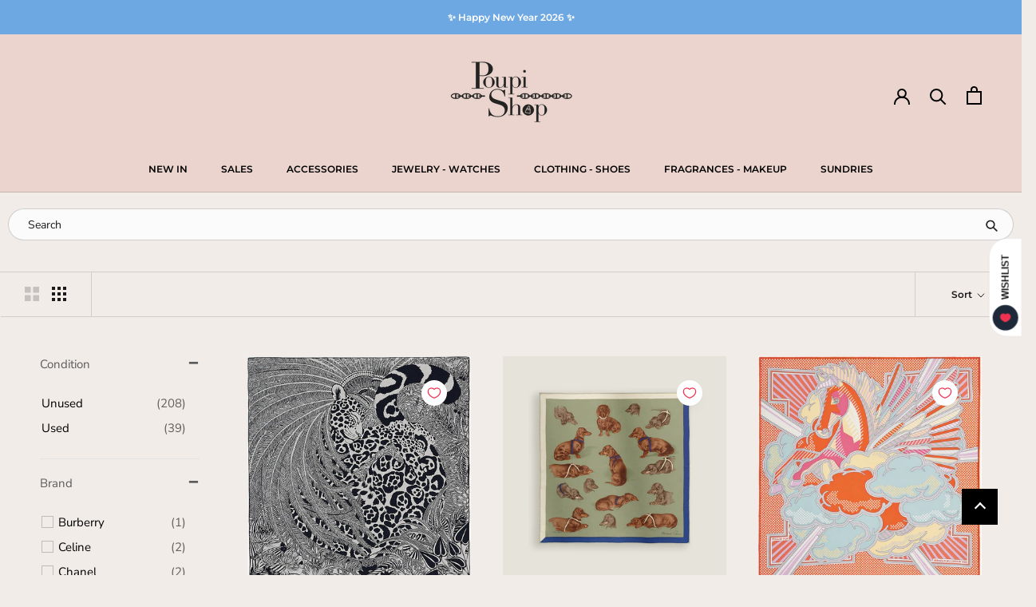

--- FILE ---
content_type: text/html; charset=utf-8
request_url: https://poupishop.com/collections/all-scarves-sofa
body_size: 54185
content:
<!doctype html>

<html class="no-js" lang="en">
  <head>
<!-- Start of Booster Apps Seo-0.1-->
<title>All scarves Sofa | poupishop</title><meta name="description" content="" /><script type="application/ld+json">
  {
    "@context": "https://schema.org",
    "@type": "Organization",
    "name": "poupishop",
    "url": "https://poupishop.com",
    "description": "Poupishop.com offers authentic vintage second-hand luxury products from Europe in the most prestigious brands like Hermès, Chanel and Vuitton.","image": "https://poupishop.com/cdn/shop/t/77/assets/logo.png?18219",
      "logo": "https://poupishop.com/cdn/shop/t/77/assets/logo.png?18219","sameAs": [""],
    "telephone": "019301263",
    "address": {
      "@type": "PostalAddress",
      "streetAddress": "20, Rue Grand Roo",
      "addressLocality": "Enines",
      "addressRegion": "",
      "postalCode": "1350",
      "addressCountry": "Belgium"
    }
  }
</script>

<script type="application/ld+json">
  {
    "@context": "https://schema.org",
    "@type": "WebSite",
    "name": "poupishop",
    "url": "https://poupishop.com",
    "potentialAction": {
      "@type": "SearchAction",
      "query-input": "required name=query",
      "target": "https://poupishop.com/search?q={query}"
    }
  }
</script>
<!-- end of Booster Apps SEO -->

    <meta charset="utf-8"> 
    <meta http-equiv="X-UA-Compatible" content="IE=edge,chrome=1">
    <meta name="viewport" content="width=device-width, initial-scale=1.0, height=device-height, minimum-scale=1.0, maximum-scale=1.0">
    <meta name="theme-color" content="">

    
<link rel="canonical" href="https://poupishop.com/collections/all-scarves-sofa"><link rel="shortcut icon" href="//poupishop.com/cdn/shop/files/favicon_96x.png?v=1642780434" type="image/png"><meta property="og:type" content="website">
  <meta property="og:title" content="All scarves Sofa">
  <meta property="og:image" content="http://poupishop.com/cdn/shop/files/51cf6879870b4e0b9f71ccc9985fc57c_7ada134f-7284-4d1b-b565-d118c9712dd8.jpg?v=1768576433">
  <meta property="og:image:secure_url" content="https://poupishop.com/cdn/shop/files/51cf6879870b4e0b9f71ccc9985fc57c_7ada134f-7284-4d1b-b565-d118c9712dd8.jpg?v=1768576433">
  <meta property="og:image:width" content="628">
  <meta property="og:image:height" content="628"><meta property="og:url" content="https://poupishop.com/collections/all-scarves-sofa">
<meta property="og:site_name" content="poupishop"><meta name="twitter:card" content="summary"><meta name="twitter:title" content="All scarves Sofa">
  <meta name="twitter:description" content="">
  <meta name="twitter:image" content="https://poupishop.com/cdn/shop/files/51cf6879870b4e0b9f71ccc9985fc57c_7ada134f-7284-4d1b-b565-d118c9712dd8_600x600_crop_center.jpg?v=1768576433">
    <style>
  @font-face {
  font-family: Montserrat;
  font-weight: 600;
  font-style: normal;
  font-display: fallback;
  src: url("//poupishop.com/cdn/fonts/montserrat/montserrat_n6.1326b3e84230700ef15b3a29fb520639977513e0.woff2") format("woff2"),
       url("//poupishop.com/cdn/fonts/montserrat/montserrat_n6.652f051080eb14192330daceed8cd53dfdc5ead9.woff") format("woff");
}

  @font-face {
  font-family: "Nunito Sans";
  font-weight: 400;
  font-style: normal;
  font-display: fallback;
  src: url("//poupishop.com/cdn/fonts/nunito_sans/nunitosans_n4.0276fe080df0ca4e6a22d9cb55aed3ed5ba6b1da.woff2") format("woff2"),
       url("//poupishop.com/cdn/fonts/nunito_sans/nunitosans_n4.b4964bee2f5e7fd9c3826447e73afe2baad607b7.woff") format("woff");
}


  @font-face {
  font-family: "Nunito Sans";
  font-weight: 700;
  font-style: normal;
  font-display: fallback;
  src: url("//poupishop.com/cdn/fonts/nunito_sans/nunitosans_n7.25d963ed46da26098ebeab731e90d8802d989fa5.woff2") format("woff2"),
       url("//poupishop.com/cdn/fonts/nunito_sans/nunitosans_n7.d32e3219b3d2ec82285d3027bd673efc61a996c8.woff") format("woff");
}

  @font-face {
  font-family: "Nunito Sans";
  font-weight: 400;
  font-style: italic;
  font-display: fallback;
  src: url("//poupishop.com/cdn/fonts/nunito_sans/nunitosans_i4.6e408730afac1484cf297c30b0e67c86d17fc586.woff2") format("woff2"),
       url("//poupishop.com/cdn/fonts/nunito_sans/nunitosans_i4.c9b6dcbfa43622b39a5990002775a8381942ae38.woff") format("woff");
}

  @font-face {
  font-family: "Nunito Sans";
  font-weight: 700;
  font-style: italic;
  font-display: fallback;
  src: url("//poupishop.com/cdn/fonts/nunito_sans/nunitosans_i7.8c1124729eec046a321e2424b2acf328c2c12139.woff2") format("woff2"),
       url("//poupishop.com/cdn/fonts/nunito_sans/nunitosans_i7.af4cda04357273e0996d21184432bcb14651a64d.woff") format("woff");
}


  :root {
    --heading-font-family : Montserrat, sans-serif;
    --heading-font-weight : 600;
    --heading-font-style  : normal;

    --text-font-family : "Nunito Sans", sans-serif;
    --text-font-weight : 400;
    --text-font-style  : normal;

    --base-text-font-size   : 15px;
    --default-text-font-size: 14px;--background          : #f2ece8;
    --background-rgb      : 242, 236, 232;
    --light-background    : #ffffff;
    --light-background-rgb: 255, 255, 255;
    --heading-color       : #1c1b1b;
    --text-color          : #1c1b1b;
    --text-color-rgb      : 28, 27, 27;
    --text-color-light    : #1c1b1b;
    --text-color-light-rgb: 28, 27, 27;
    --link-color          : #000000;
    --link-color-rgb      : 0, 0, 0;
    --border-color        : #d2cdc9;
    --border-color-rgb    : 210, 205, 201;

    --button-background    : #1c1b1b;
    --button-background-rgb: 28, 27, 27;
    --button-text-color    : #ffffff;

    --header-background       : #ead4cd;
    --header-heading-color    : #000000;
    --header-light-text-color : #000000;
    --header-border-color     : #c7b4ae;

    --footer-background    : #d9e3ed;
    --footer-text-color    : #000000;
    --footer-heading-color : #1c1b1b;
    --footer-border-color  : #b8c1c9;

    --navigation-background      : #1c1b1b;
    --navigation-background-rgb  : 28, 27, 27;
    --navigation-text-color      : #ffffff;
    --navigation-text-color-light: rgba(255, 255, 255, 0.5);
    --navigation-border-color    : rgba(255, 255, 255, 0.25);

    --newsletter-popup-background     : #1c1b1b;
    --newsletter-popup-text-color     : #ffffff;
    --newsletter-popup-text-color-rgb : 255, 255, 255;

    --secondary-elements-background       : #1c1b1b;
    --secondary-elements-background-rgb   : 28, 27, 27;
    --secondary-elements-text-color       : #ffffff;
    --secondary-elements-text-color-light : rgba(255, 255, 255, 0.5);
    --secondary-elements-border-color     : rgba(255, 255, 255, 0.25);

    --product-sale-price-color    : #f40e0e;
    --product-sale-price-color-rgb: 244, 14, 14;
    --product-star-rating: #f4750e;

    /* Shopify related variables */
    --payment-terms-background-color: #f2ece8;

    /* Products */

    --horizontal-spacing-four-products-per-row: 40px;
        --horizontal-spacing-two-products-per-row : 40px;

    --vertical-spacing-four-products-per-row: 60px;
        --vertical-spacing-two-products-per-row : 75px;

    /* Animation */
    --drawer-transition-timing: cubic-bezier(0.645, 0.045, 0.355, 1);
    --header-base-height: 80px; /* We set a default for browsers that do not support CSS variables */

    /* Cursors */
    --cursor-zoom-in-svg    : url(//poupishop.com/cdn/shop/t/77/assets/cursor-zoom-in.svg?v=170532930330058140181727024511);
    --cursor-zoom-in-2x-svg : url(//poupishop.com/cdn/shop/t/77/assets/cursor-zoom-in-2x.svg?v=56685658183649387561727024511);
  }
</style>

<script>
  // IE11 does not have support for CSS variables, so we have to polyfill them
  if (!(((window || {}).CSS || {}).supports && window.CSS.supports('(--a: 0)'))) {
    const script = document.createElement('script');
    script.type = 'text/javascript';
    script.src = 'https://cdn.jsdelivr.net/npm/css-vars-ponyfill@2';
    script.onload = function() {
      cssVars({});
    };

    document.getElementsByTagName('head')[0].appendChild(script);
  }
</script>
<script>window.performance && window.performance.mark && window.performance.mark('shopify.content_for_header.start');</script><meta name="google-site-verification" content="db_mR1NLZiMpojeWZAzh_xcDU8tjYefLrISXJDK1A1g">
<meta name="facebook-domain-verification" content="xlwcdcwqd5njwbo9gko2yxdv3fqbsc">
<meta id="shopify-digital-wallet" name="shopify-digital-wallet" content="/12008620091/digital_wallets/dialog">
<meta name="shopify-checkout-api-token" content="2d3e099ced4b6000ac1e5a0003ae511c">
<meta id="in-context-paypal-metadata" data-shop-id="12008620091" data-venmo-supported="false" data-environment="production" data-locale="en_US" data-paypal-v4="true" data-currency="USD">
<link rel="alternate" type="application/atom+xml" title="Feed" href="/collections/all-scarves-sofa.atom" />
<link rel="next" href="/collections/all-scarves-sofa?page=2">
<link rel="alternate" type="application/json+oembed" href="https://poupishop.com/collections/all-scarves-sofa.oembed">
<script async="async" src="/checkouts/internal/preloads.js?locale=en-US"></script>
<link rel="preconnect" href="https://shop.app" crossorigin="anonymous">
<script async="async" src="https://shop.app/checkouts/internal/preloads.js?locale=en-US&shop_id=12008620091" crossorigin="anonymous"></script>
<script id="apple-pay-shop-capabilities" type="application/json">{"shopId":12008620091,"countryCode":"BE","currencyCode":"USD","merchantCapabilities":["supports3DS"],"merchantId":"gid:\/\/shopify\/Shop\/12008620091","merchantName":"poupishop","requiredBillingContactFields":["postalAddress","email","phone"],"requiredShippingContactFields":["postalAddress","email","phone"],"shippingType":"shipping","supportedNetworks":["visa","maestro","masterCard","amex"],"total":{"type":"pending","label":"poupishop","amount":"1.00"},"shopifyPaymentsEnabled":true,"supportsSubscriptions":true}</script>
<script id="shopify-features" type="application/json">{"accessToken":"2d3e099ced4b6000ac1e5a0003ae511c","betas":["rich-media-storefront-analytics"],"domain":"poupishop.com","predictiveSearch":true,"shopId":12008620091,"locale":"en"}</script>
<script>var Shopify = Shopify || {};
Shopify.shop = "soupi.myshopify.com";
Shopify.locale = "en";
Shopify.currency = {"active":"USD","rate":"1.0"};
Shopify.country = "US";
Shopify.theme = {"name":"Copie de Copie de Prestige","id":173169017180,"schema_name":"Prestige","schema_version":"5.6.0","theme_store_id":855,"role":"main"};
Shopify.theme.handle = "null";
Shopify.theme.style = {"id":null,"handle":null};
Shopify.cdnHost = "poupishop.com/cdn";
Shopify.routes = Shopify.routes || {};
Shopify.routes.root = "/";</script>
<script type="module">!function(o){(o.Shopify=o.Shopify||{}).modules=!0}(window);</script>
<script>!function(o){function n(){var o=[];function n(){o.push(Array.prototype.slice.apply(arguments))}return n.q=o,n}var t=o.Shopify=o.Shopify||{};t.loadFeatures=n(),t.autoloadFeatures=n()}(window);</script>
<script>
  window.ShopifyPay = window.ShopifyPay || {};
  window.ShopifyPay.apiHost = "shop.app\/pay";
  window.ShopifyPay.redirectState = null;
</script>
<script id="shop-js-analytics" type="application/json">{"pageType":"collection"}</script>
<script defer="defer" async type="module" src="//poupishop.com/cdn/shopifycloud/shop-js/modules/v2/client.init-shop-cart-sync_C5BV16lS.en.esm.js"></script>
<script defer="defer" async type="module" src="//poupishop.com/cdn/shopifycloud/shop-js/modules/v2/chunk.common_CygWptCX.esm.js"></script>
<script type="module">
  await import("//poupishop.com/cdn/shopifycloud/shop-js/modules/v2/client.init-shop-cart-sync_C5BV16lS.en.esm.js");
await import("//poupishop.com/cdn/shopifycloud/shop-js/modules/v2/chunk.common_CygWptCX.esm.js");

  window.Shopify.SignInWithShop?.initShopCartSync?.({"fedCMEnabled":true,"windoidEnabled":true});

</script>
<script>
  window.Shopify = window.Shopify || {};
  if (!window.Shopify.featureAssets) window.Shopify.featureAssets = {};
  window.Shopify.featureAssets['shop-js'] = {"shop-cart-sync":["modules/v2/client.shop-cart-sync_ZFArdW7E.en.esm.js","modules/v2/chunk.common_CygWptCX.esm.js"],"init-fed-cm":["modules/v2/client.init-fed-cm_CmiC4vf6.en.esm.js","modules/v2/chunk.common_CygWptCX.esm.js"],"shop-button":["modules/v2/client.shop-button_tlx5R9nI.en.esm.js","modules/v2/chunk.common_CygWptCX.esm.js"],"shop-cash-offers":["modules/v2/client.shop-cash-offers_DOA2yAJr.en.esm.js","modules/v2/chunk.common_CygWptCX.esm.js","modules/v2/chunk.modal_D71HUcav.esm.js"],"init-windoid":["modules/v2/client.init-windoid_sURxWdc1.en.esm.js","modules/v2/chunk.common_CygWptCX.esm.js"],"shop-toast-manager":["modules/v2/client.shop-toast-manager_ClPi3nE9.en.esm.js","modules/v2/chunk.common_CygWptCX.esm.js"],"init-shop-email-lookup-coordinator":["modules/v2/client.init-shop-email-lookup-coordinator_B8hsDcYM.en.esm.js","modules/v2/chunk.common_CygWptCX.esm.js"],"init-shop-cart-sync":["modules/v2/client.init-shop-cart-sync_C5BV16lS.en.esm.js","modules/v2/chunk.common_CygWptCX.esm.js"],"avatar":["modules/v2/client.avatar_BTnouDA3.en.esm.js"],"pay-button":["modules/v2/client.pay-button_FdsNuTd3.en.esm.js","modules/v2/chunk.common_CygWptCX.esm.js"],"init-customer-accounts":["modules/v2/client.init-customer-accounts_DxDtT_ad.en.esm.js","modules/v2/client.shop-login-button_C5VAVYt1.en.esm.js","modules/v2/chunk.common_CygWptCX.esm.js","modules/v2/chunk.modal_D71HUcav.esm.js"],"init-shop-for-new-customer-accounts":["modules/v2/client.init-shop-for-new-customer-accounts_ChsxoAhi.en.esm.js","modules/v2/client.shop-login-button_C5VAVYt1.en.esm.js","modules/v2/chunk.common_CygWptCX.esm.js","modules/v2/chunk.modal_D71HUcav.esm.js"],"shop-login-button":["modules/v2/client.shop-login-button_C5VAVYt1.en.esm.js","modules/v2/chunk.common_CygWptCX.esm.js","modules/v2/chunk.modal_D71HUcav.esm.js"],"init-customer-accounts-sign-up":["modules/v2/client.init-customer-accounts-sign-up_CPSyQ0Tj.en.esm.js","modules/v2/client.shop-login-button_C5VAVYt1.en.esm.js","modules/v2/chunk.common_CygWptCX.esm.js","modules/v2/chunk.modal_D71HUcav.esm.js"],"shop-follow-button":["modules/v2/client.shop-follow-button_Cva4Ekp9.en.esm.js","modules/v2/chunk.common_CygWptCX.esm.js","modules/v2/chunk.modal_D71HUcav.esm.js"],"checkout-modal":["modules/v2/client.checkout-modal_BPM8l0SH.en.esm.js","modules/v2/chunk.common_CygWptCX.esm.js","modules/v2/chunk.modal_D71HUcav.esm.js"],"lead-capture":["modules/v2/client.lead-capture_Bi8yE_yS.en.esm.js","modules/v2/chunk.common_CygWptCX.esm.js","modules/v2/chunk.modal_D71HUcav.esm.js"],"shop-login":["modules/v2/client.shop-login_D6lNrXab.en.esm.js","modules/v2/chunk.common_CygWptCX.esm.js","modules/v2/chunk.modal_D71HUcav.esm.js"],"payment-terms":["modules/v2/client.payment-terms_CZxnsJam.en.esm.js","modules/v2/chunk.common_CygWptCX.esm.js","modules/v2/chunk.modal_D71HUcav.esm.js"]};
</script>
<script id="__st">var __st={"a":12008620091,"offset":3600,"reqid":"309474ff-1878-4365-9b72-4c25c2c14980-1768662780","pageurl":"poupishop.com\/collections\/all-scarves-sofa","u":"058eb265e203","p":"collection","rtyp":"collection","rid":262724223022};</script>
<script>window.ShopifyPaypalV4VisibilityTracking = true;</script>
<script id="captcha-bootstrap">!function(){'use strict';const t='contact',e='account',n='new_comment',o=[[t,t],['blogs',n],['comments',n],[t,'customer']],c=[[e,'customer_login'],[e,'guest_login'],[e,'recover_customer_password'],[e,'create_customer']],r=t=>t.map((([t,e])=>`form[action*='/${t}']:not([data-nocaptcha='true']) input[name='form_type'][value='${e}']`)).join(','),a=t=>()=>t?[...document.querySelectorAll(t)].map((t=>t.form)):[];function s(){const t=[...o],e=r(t);return a(e)}const i='password',u='form_key',d=['recaptcha-v3-token','g-recaptcha-response','h-captcha-response',i],f=()=>{try{return window.sessionStorage}catch{return}},m='__shopify_v',_=t=>t.elements[u];function p(t,e,n=!1){try{const o=window.sessionStorage,c=JSON.parse(o.getItem(e)),{data:r}=function(t){const{data:e,action:n}=t;return t[m]||n?{data:e,action:n}:{data:t,action:n}}(c);for(const[e,n]of Object.entries(r))t.elements[e]&&(t.elements[e].value=n);n&&o.removeItem(e)}catch(o){console.error('form repopulation failed',{error:o})}}const l='form_type',E='cptcha';function T(t){t.dataset[E]=!0}const w=window,h=w.document,L='Shopify',v='ce_forms',y='captcha';let A=!1;((t,e)=>{const n=(g='f06e6c50-85a8-45c8-87d0-21a2b65856fe',I='https://cdn.shopify.com/shopifycloud/storefront-forms-hcaptcha/ce_storefront_forms_captcha_hcaptcha.v1.5.2.iife.js',D={infoText:'Protected by hCaptcha',privacyText:'Privacy',termsText:'Terms'},(t,e,n)=>{const o=w[L][v],c=o.bindForm;if(c)return c(t,g,e,D).then(n);var r;o.q.push([[t,g,e,D],n]),r=I,A||(h.body.append(Object.assign(h.createElement('script'),{id:'captcha-provider',async:!0,src:r})),A=!0)});var g,I,D;w[L]=w[L]||{},w[L][v]=w[L][v]||{},w[L][v].q=[],w[L][y]=w[L][y]||{},w[L][y].protect=function(t,e){n(t,void 0,e),T(t)},Object.freeze(w[L][y]),function(t,e,n,w,h,L){const[v,y,A,g]=function(t,e,n){const i=e?o:[],u=t?c:[],d=[...i,...u],f=r(d),m=r(i),_=r(d.filter((([t,e])=>n.includes(e))));return[a(f),a(m),a(_),s()]}(w,h,L),I=t=>{const e=t.target;return e instanceof HTMLFormElement?e:e&&e.form},D=t=>v().includes(t);t.addEventListener('submit',(t=>{const e=I(t);if(!e)return;const n=D(e)&&!e.dataset.hcaptchaBound&&!e.dataset.recaptchaBound,o=_(e),c=g().includes(e)&&(!o||!o.value);(n||c)&&t.preventDefault(),c&&!n&&(function(t){try{if(!f())return;!function(t){const e=f();if(!e)return;const n=_(t);if(!n)return;const o=n.value;o&&e.removeItem(o)}(t);const e=Array.from(Array(32),(()=>Math.random().toString(36)[2])).join('');!function(t,e){_(t)||t.append(Object.assign(document.createElement('input'),{type:'hidden',name:u})),t.elements[u].value=e}(t,e),function(t,e){const n=f();if(!n)return;const o=[...t.querySelectorAll(`input[type='${i}']`)].map((({name:t})=>t)),c=[...d,...o],r={};for(const[a,s]of new FormData(t).entries())c.includes(a)||(r[a]=s);n.setItem(e,JSON.stringify({[m]:1,action:t.action,data:r}))}(t,e)}catch(e){console.error('failed to persist form',e)}}(e),e.submit())}));const S=(t,e)=>{t&&!t.dataset[E]&&(n(t,e.some((e=>e===t))),T(t))};for(const o of['focusin','change'])t.addEventListener(o,(t=>{const e=I(t);D(e)&&S(e,y())}));const B=e.get('form_key'),M=e.get(l),P=B&&M;t.addEventListener('DOMContentLoaded',(()=>{const t=y();if(P)for(const e of t)e.elements[l].value===M&&p(e,B);[...new Set([...A(),...v().filter((t=>'true'===t.dataset.shopifyCaptcha))])].forEach((e=>S(e,t)))}))}(h,new URLSearchParams(w.location.search),n,t,e,['guest_login'])})(!0,!0)}();</script>
<script integrity="sha256-4kQ18oKyAcykRKYeNunJcIwy7WH5gtpwJnB7kiuLZ1E=" data-source-attribution="shopify.loadfeatures" defer="defer" src="//poupishop.com/cdn/shopifycloud/storefront/assets/storefront/load_feature-a0a9edcb.js" crossorigin="anonymous"></script>
<script crossorigin="anonymous" defer="defer" src="//poupishop.com/cdn/shopifycloud/storefront/assets/shopify_pay/storefront-65b4c6d7.js?v=20250812"></script>
<script data-source-attribution="shopify.dynamic_checkout.dynamic.init">var Shopify=Shopify||{};Shopify.PaymentButton=Shopify.PaymentButton||{isStorefrontPortableWallets:!0,init:function(){window.Shopify.PaymentButton.init=function(){};var t=document.createElement("script");t.src="https://poupishop.com/cdn/shopifycloud/portable-wallets/latest/portable-wallets.en.js",t.type="module",document.head.appendChild(t)}};
</script>
<script data-source-attribution="shopify.dynamic_checkout.buyer_consent">
  function portableWalletsHideBuyerConsent(e){var t=document.getElementById("shopify-buyer-consent"),n=document.getElementById("shopify-subscription-policy-button");t&&n&&(t.classList.add("hidden"),t.setAttribute("aria-hidden","true"),n.removeEventListener("click",e))}function portableWalletsShowBuyerConsent(e){var t=document.getElementById("shopify-buyer-consent"),n=document.getElementById("shopify-subscription-policy-button");t&&n&&(t.classList.remove("hidden"),t.removeAttribute("aria-hidden"),n.addEventListener("click",e))}window.Shopify?.PaymentButton&&(window.Shopify.PaymentButton.hideBuyerConsent=portableWalletsHideBuyerConsent,window.Shopify.PaymentButton.showBuyerConsent=portableWalletsShowBuyerConsent);
</script>
<script data-source-attribution="shopify.dynamic_checkout.cart.bootstrap">document.addEventListener("DOMContentLoaded",(function(){function t(){return document.querySelector("shopify-accelerated-checkout-cart, shopify-accelerated-checkout")}if(t())Shopify.PaymentButton.init();else{new MutationObserver((function(e,n){t()&&(Shopify.PaymentButton.init(),n.disconnect())})).observe(document.body,{childList:!0,subtree:!0})}}));
</script>
<script id='scb4127' type='text/javascript' async='' src='https://poupishop.com/cdn/shopifycloud/privacy-banner/storefront-banner.js'></script><link id="shopify-accelerated-checkout-styles" rel="stylesheet" media="screen" href="https://poupishop.com/cdn/shopifycloud/portable-wallets/latest/accelerated-checkout-backwards-compat.css" crossorigin="anonymous">
<style id="shopify-accelerated-checkout-cart">
        #shopify-buyer-consent {
  margin-top: 1em;
  display: inline-block;
  width: 100%;
}

#shopify-buyer-consent.hidden {
  display: none;
}

#shopify-subscription-policy-button {
  background: none;
  border: none;
  padding: 0;
  text-decoration: underline;
  font-size: inherit;
  cursor: pointer;
}

#shopify-subscription-policy-button::before {
  box-shadow: none;
}

      </style>

<script>window.performance && window.performance.mark && window.performance.mark('shopify.content_for_header.end');</script><link rel="stylesheet" href="//poupishop.com/cdn/shop/t/77/assets/theme.css?v=173608955386344188391727024511">

    <script>// This allows to expose several variables to the global scope, to be used in scripts
      window.theme = {
        pageType: "collection",
        moneyFormat: "${{amount}}",
        moneyWithCurrencyFormat: "${{amount}} USD",
        currencyCodeEnabled: true,
        productImageSize: "square",
        searchMode: "product,article,page",
        showPageTransition: true,
        showElementStaggering: false,
        showImageZooming: false
      };

      window.routes = {
        rootUrl: "\/",
        rootUrlWithoutSlash: '',
        cartUrl: "\/cart",
        cartAddUrl: "\/cart\/add",
        cartChangeUrl: "\/cart\/change",
        searchUrl: "\/search",
        productRecommendationsUrl: "\/recommendations\/products"
      };

      window.languages = {
        cartAddNote: "Add Order Note",
        cartEditNote: "Edit Order Note",
        productImageLoadingError: "This image could not be loaded. Please try to reload the page.",
        productFormAddToCart: "Add to cart",
        productFormUnavailable: "Unavailable",
        productFormSoldOut: "Sold Out",
        shippingEstimatorOneResult: "1 option available:",
        shippingEstimatorMoreResults: "{{count}} options available:",
        shippingEstimatorNoResults: "No shipping could be found"
      };

      window.lazySizesConfig = {
        loadHidden: false,
        hFac: 0.5,
        expFactor: 2,
        ricTimeout: 150,
        lazyClass: 'Image--lazyLoad',
        loadingClass: 'Image--lazyLoading',
        loadedClass: 'Image--lazyLoaded'
      };

      document.documentElement.className = document.documentElement.className.replace('no-js', 'js');
      document.documentElement.style.setProperty('--window-height', window.innerHeight + 'px');

      // We do a quick detection of some features (we could use Modernizr but for so little...)
      (function() {
        document.documentElement.className += ((window.CSS && window.CSS.supports('(position: sticky) or (position: -webkit-sticky)')) ? ' supports-sticky' : ' no-supports-sticky');
        document.documentElement.className += (window.matchMedia('(-moz-touch-enabled: 1), (hover: none)')).matches ? ' no-supports-hover' : ' supports-hover';
      }());

      
    </script>

    <script src="//poupishop.com/cdn/shop/t/77/assets/lazysizes.min.js?v=174358363404432586981727024511" async></script><script src="//poupishop.com/cdn/shop/t/77/assets/libs.min.js?v=26178543184394469741727024511" defer></script>
    <script src="//poupishop.com/cdn/shop/t/77/assets/theme.js?v=69766538163165777771727024511" defer></script>
    <script src="//poupishop.com/cdn/shop/t/77/assets/custom.js?v=183944157590872491501727024511" defer></script>

    <script>
      (function () {
        window.onpageshow = function() {
          if (window.theme.showPageTransition) {
            var pageTransition = document.querySelector('.PageTransition');

            if (pageTransition) {
              pageTransition.style.visibility = 'visible';
              pageTransition.style.opacity = '0';
            }
          }

          // When the page is loaded from the cache, we have to reload the cart content
          document.documentElement.dispatchEvent(new CustomEvent('cart:refresh', {
            bubbles: true
          }));
        };
      })();
    </script>

    


  <script type="application/ld+json">
  {
    "@context": "http://schema.org",
    "@type": "BreadcrumbList",
  "itemListElement": [{
      "@type": "ListItem",
      "position": 1,
      "name": "Home",
      "item": "https://poupishop.com"
    },{
          "@type": "ListItem",
          "position": 2,
          "name": "All scarves Sofa",
          "item": "https://poupishop.com/collections/all-scarves-sofa"
        }]
  }
  </script>

  
























<!--begin-boost-pfs-filter-css-->
  <link href="//poupishop.com/cdn/shop/t/77/assets/boost-pfs-init.css?v=142401970032978336151727024511" rel="stylesheet" type="text/css" media="all" />
  <link rel="preload stylesheet" href="//poupishop.com/cdn/shop/t/77/assets/boost-pfs-general.css?v=26483146188439521381727024511" as="style"><link href="//poupishop.com/cdn/shop/t/77/assets/boost-pfs-custom.css?v=29439799001870870371727024511" rel="stylesheet" type="text/css" media="all" />
<style data-id="boost-pfs-style">
    .boost-pfs-filter-option-title-text {}

   .boost-pfs-filter-tree-v .boost-pfs-filter-option-title-text:before {}
    .boost-pfs-filter-tree-v .boost-pfs-filter-option.boost-pfs-filter-option-collapsed .boost-pfs-filter-option-title-text:before {}
    .boost-pfs-filter-tree-h .boost-pfs-filter-option-title-heading:before {}

    .boost-pfs-filter-refine-by .boost-pfs-filter-option-title h3 {}

    .boost-pfs-filter-option-content .boost-pfs-filter-option-item-list .boost-pfs-filter-option-item button,
    .boost-pfs-filter-option-content .boost-pfs-filter-option-item-list .boost-pfs-filter-option-item .boost-pfs-filter-button,
    .boost-pfs-filter-option-range-amount input,
    .boost-pfs-filter-tree-v .boost-pfs-filter-refine-by .boost-pfs-filter-refine-by-items .refine-by-item,
    .boost-pfs-filter-refine-by-wrapper-v .boost-pfs-filter-refine-by .boost-pfs-filter-refine-by-items .refine-by-item,
    .boost-pfs-filter-refine-by .boost-pfs-filter-option-title,
    .boost-pfs-filter-refine-by .boost-pfs-filter-refine-by-items .refine-by-item>a,
    .boost-pfs-filter-refine-by>span,
    .boost-pfs-filter-clear,
    .boost-pfs-filter-clear-all{}
    .boost-pfs-filter-tree-h .boost-pfs-filter-pc .boost-pfs-filter-refine-by-items .refine-by-item .boost-pfs-filter-clear .refine-by-type,
    .boost-pfs-filter-refine-by-wrapper-h .boost-pfs-filter-pc .boost-pfs-filter-refine-by-items .refine-by-item .boost-pfs-filter-clear .refine-by-type {}

    .boost-pfs-filter-option-multi-level-collections .boost-pfs-filter-option-multi-level-list .boost-pfs-filter-option-item .boost-pfs-filter-button-arrow .boost-pfs-arrow:before,
    .boost-pfs-filter-option-multi-level-tag .boost-pfs-filter-option-multi-level-list .boost-pfs-filter-option-item .boost-pfs-filter-button-arrow .boost-pfs-arrow:before {}

    .boost-pfs-filter-refine-by-wrapper-v .boost-pfs-filter-refine-by .boost-pfs-filter-refine-by-items .refine-by-item .boost-pfs-filter-clear:after,
    .boost-pfs-filter-refine-by-wrapper-v .boost-pfs-filter-refine-by .boost-pfs-filter-refine-by-items .refine-by-item .boost-pfs-filter-clear:before,
    .boost-pfs-filter-tree-v .boost-pfs-filter-refine-by .boost-pfs-filter-refine-by-items .refine-by-item .boost-pfs-filter-clear:after,
    .boost-pfs-filter-tree-v .boost-pfs-filter-refine-by .boost-pfs-filter-refine-by-items .refine-by-item .boost-pfs-filter-clear:before,
    .boost-pfs-filter-refine-by-wrapper-h .boost-pfs-filter-pc .boost-pfs-filter-refine-by-items .refine-by-item .boost-pfs-filter-clear:after,
    .boost-pfs-filter-refine-by-wrapper-h .boost-pfs-filter-pc .boost-pfs-filter-refine-by-items .refine-by-item .boost-pfs-filter-clear:before,
    .boost-pfs-filter-tree-h .boost-pfs-filter-pc .boost-pfs-filter-refine-by-items .refine-by-item .boost-pfs-filter-clear:after,
    .boost-pfs-filter-tree-h .boost-pfs-filter-pc .boost-pfs-filter-refine-by-items .refine-by-item .boost-pfs-filter-clear:before {}
    .boost-pfs-filter-option-range-slider .noUi-value-horizontal {}

    .boost-pfs-filter-tree-mobile-button button,
    .boost-pfs-filter-top-sorting-mobile button {}
    .boost-pfs-filter-top-sorting-mobile button>span:after {}
  </style><style data-id="boost-pfs-otp-style" type="text/css">
      .boost-pfs-quickview-btn {background: rgba(255,255,255,1);color: rgba(61,66,70,1);border-color: rgba(255,255,255,1);}
      .boost-pfs-quickview-btn svg {fill: rgba(61,66,70,1);}
      .boost-pfs-quickview-btn:hover {background: rgba(61,66,70,1);color: rgba(255,255,255,1);border-color: rgba(61,66,70,1);}
      .boost-pfs-quickview-btn:hover svg {fill: rgba(255,255,255,1);}
      .boost-pfs-addtocart-btn {background: rgba(0,0,0,1);color: rgba(255,255,255,1);border-color: rgba(0,0,0,1);}
      .boost-pfs-addtocart-btn svg {fill: rgba(255,255,255,1);}
      .boost-pfs-addtocart-btn:hover {background: rgba(61,66,70,1);color: rgba(255,255,255,1);border-color: rgba(61,66,70,1);}
      .boost-pfs-addtocart-btn:hover svg {fill: rgba(255,255,255,1);}
    </style>
<!--end-boost-pfs-filter-css-->
<link rel="preload" href="//poupishop.com/cdn/shop/t/77/assets/socialshopwave-custom.css?v=44352031182415757571727024511" as="style"><link href="//poupishop.com/cdn/shop/t/77/assets/socialshopwave-custom.css?v=44352031182415757571727024511" rel="stylesheet" type="text/css" media="all" />

<link href="https://monorail-edge.shopifysvc.com" rel="dns-prefetch">
<script>(function(){if ("sendBeacon" in navigator && "performance" in window) {try {var session_token_from_headers = performance.getEntriesByType('navigation')[0].serverTiming.find(x => x.name == '_s').description;} catch {var session_token_from_headers = undefined;}var session_cookie_matches = document.cookie.match(/_shopify_s=([^;]*)/);var session_token_from_cookie = session_cookie_matches && session_cookie_matches.length === 2 ? session_cookie_matches[1] : "";var session_token = session_token_from_headers || session_token_from_cookie || "";function handle_abandonment_event(e) {var entries = performance.getEntries().filter(function(entry) {return /monorail-edge.shopifysvc.com/.test(entry.name);});if (!window.abandonment_tracked && entries.length === 0) {window.abandonment_tracked = true;var currentMs = Date.now();var navigation_start = performance.timing.navigationStart;var payload = {shop_id: 12008620091,url: window.location.href,navigation_start,duration: currentMs - navigation_start,session_token,page_type: "collection"};window.navigator.sendBeacon("https://monorail-edge.shopifysvc.com/v1/produce", JSON.stringify({schema_id: "online_store_buyer_site_abandonment/1.1",payload: payload,metadata: {event_created_at_ms: currentMs,event_sent_at_ms: currentMs}}));}}window.addEventListener('pagehide', handle_abandonment_event);}}());</script>
<script id="web-pixels-manager-setup">(function e(e,d,r,n,o){if(void 0===o&&(o={}),!Boolean(null===(a=null===(i=window.Shopify)||void 0===i?void 0:i.analytics)||void 0===a?void 0:a.replayQueue)){var i,a;window.Shopify=window.Shopify||{};var t=window.Shopify;t.analytics=t.analytics||{};var s=t.analytics;s.replayQueue=[],s.publish=function(e,d,r){return s.replayQueue.push([e,d,r]),!0};try{self.performance.mark("wpm:start")}catch(e){}var l=function(){var e={modern:/Edge?\/(1{2}[4-9]|1[2-9]\d|[2-9]\d{2}|\d{4,})\.\d+(\.\d+|)|Firefox\/(1{2}[4-9]|1[2-9]\d|[2-9]\d{2}|\d{4,})\.\d+(\.\d+|)|Chrom(ium|e)\/(9{2}|\d{3,})\.\d+(\.\d+|)|(Maci|X1{2}).+ Version\/(15\.\d+|(1[6-9]|[2-9]\d|\d{3,})\.\d+)([,.]\d+|)( \(\w+\)|)( Mobile\/\w+|) Safari\/|Chrome.+OPR\/(9{2}|\d{3,})\.\d+\.\d+|(CPU[ +]OS|iPhone[ +]OS|CPU[ +]iPhone|CPU IPhone OS|CPU iPad OS)[ +]+(15[._]\d+|(1[6-9]|[2-9]\d|\d{3,})[._]\d+)([._]\d+|)|Android:?[ /-](13[3-9]|1[4-9]\d|[2-9]\d{2}|\d{4,})(\.\d+|)(\.\d+|)|Android.+Firefox\/(13[5-9]|1[4-9]\d|[2-9]\d{2}|\d{4,})\.\d+(\.\d+|)|Android.+Chrom(ium|e)\/(13[3-9]|1[4-9]\d|[2-9]\d{2}|\d{4,})\.\d+(\.\d+|)|SamsungBrowser\/([2-9]\d|\d{3,})\.\d+/,legacy:/Edge?\/(1[6-9]|[2-9]\d|\d{3,})\.\d+(\.\d+|)|Firefox\/(5[4-9]|[6-9]\d|\d{3,})\.\d+(\.\d+|)|Chrom(ium|e)\/(5[1-9]|[6-9]\d|\d{3,})\.\d+(\.\d+|)([\d.]+$|.*Safari\/(?![\d.]+ Edge\/[\d.]+$))|(Maci|X1{2}).+ Version\/(10\.\d+|(1[1-9]|[2-9]\d|\d{3,})\.\d+)([,.]\d+|)( \(\w+\)|)( Mobile\/\w+|) Safari\/|Chrome.+OPR\/(3[89]|[4-9]\d|\d{3,})\.\d+\.\d+|(CPU[ +]OS|iPhone[ +]OS|CPU[ +]iPhone|CPU IPhone OS|CPU iPad OS)[ +]+(10[._]\d+|(1[1-9]|[2-9]\d|\d{3,})[._]\d+)([._]\d+|)|Android:?[ /-](13[3-9]|1[4-9]\d|[2-9]\d{2}|\d{4,})(\.\d+|)(\.\d+|)|Mobile Safari.+OPR\/([89]\d|\d{3,})\.\d+\.\d+|Android.+Firefox\/(13[5-9]|1[4-9]\d|[2-9]\d{2}|\d{4,})\.\d+(\.\d+|)|Android.+Chrom(ium|e)\/(13[3-9]|1[4-9]\d|[2-9]\d{2}|\d{4,})\.\d+(\.\d+|)|Android.+(UC? ?Browser|UCWEB|U3)[ /]?(15\.([5-9]|\d{2,})|(1[6-9]|[2-9]\d|\d{3,})\.\d+)\.\d+|SamsungBrowser\/(5\.\d+|([6-9]|\d{2,})\.\d+)|Android.+MQ{2}Browser\/(14(\.(9|\d{2,})|)|(1[5-9]|[2-9]\d|\d{3,})(\.\d+|))(\.\d+|)|K[Aa][Ii]OS\/(3\.\d+|([4-9]|\d{2,})\.\d+)(\.\d+|)/},d=e.modern,r=e.legacy,n=navigator.userAgent;return n.match(d)?"modern":n.match(r)?"legacy":"unknown"}(),u="modern"===l?"modern":"legacy",c=(null!=n?n:{modern:"",legacy:""})[u],f=function(e){return[e.baseUrl,"/wpm","/b",e.hashVersion,"modern"===e.buildTarget?"m":"l",".js"].join("")}({baseUrl:d,hashVersion:r,buildTarget:u}),m=function(e){var d=e.version,r=e.bundleTarget,n=e.surface,o=e.pageUrl,i=e.monorailEndpoint;return{emit:function(e){var a=e.status,t=e.errorMsg,s=(new Date).getTime(),l=JSON.stringify({metadata:{event_sent_at_ms:s},events:[{schema_id:"web_pixels_manager_load/3.1",payload:{version:d,bundle_target:r,page_url:o,status:a,surface:n,error_msg:t},metadata:{event_created_at_ms:s}}]});if(!i)return console&&console.warn&&console.warn("[Web Pixels Manager] No Monorail endpoint provided, skipping logging."),!1;try{return self.navigator.sendBeacon.bind(self.navigator)(i,l)}catch(e){}var u=new XMLHttpRequest;try{return u.open("POST",i,!0),u.setRequestHeader("Content-Type","text/plain"),u.send(l),!0}catch(e){return console&&console.warn&&console.warn("[Web Pixels Manager] Got an unhandled error while logging to Monorail."),!1}}}}({version:r,bundleTarget:l,surface:e.surface,pageUrl:self.location.href,monorailEndpoint:e.monorailEndpoint});try{o.browserTarget=l,function(e){var d=e.src,r=e.async,n=void 0===r||r,o=e.onload,i=e.onerror,a=e.sri,t=e.scriptDataAttributes,s=void 0===t?{}:t,l=document.createElement("script"),u=document.querySelector("head"),c=document.querySelector("body");if(l.async=n,l.src=d,a&&(l.integrity=a,l.crossOrigin="anonymous"),s)for(var f in s)if(Object.prototype.hasOwnProperty.call(s,f))try{l.dataset[f]=s[f]}catch(e){}if(o&&l.addEventListener("load",o),i&&l.addEventListener("error",i),u)u.appendChild(l);else{if(!c)throw new Error("Did not find a head or body element to append the script");c.appendChild(l)}}({src:f,async:!0,onload:function(){if(!function(){var e,d;return Boolean(null===(d=null===(e=window.Shopify)||void 0===e?void 0:e.analytics)||void 0===d?void 0:d.initialized)}()){var d=window.webPixelsManager.init(e)||void 0;if(d){var r=window.Shopify.analytics;r.replayQueue.forEach((function(e){var r=e[0],n=e[1],o=e[2];d.publishCustomEvent(r,n,o)})),r.replayQueue=[],r.publish=d.publishCustomEvent,r.visitor=d.visitor,r.initialized=!0}}},onerror:function(){return m.emit({status:"failed",errorMsg:"".concat(f," has failed to load")})},sri:function(e){var d=/^sha384-[A-Za-z0-9+/=]+$/;return"string"==typeof e&&d.test(e)}(c)?c:"",scriptDataAttributes:o}),m.emit({status:"loading"})}catch(e){m.emit({status:"failed",errorMsg:(null==e?void 0:e.message)||"Unknown error"})}}})({shopId: 12008620091,storefrontBaseUrl: "https://poupishop.com",extensionsBaseUrl: "https://extensions.shopifycdn.com/cdn/shopifycloud/web-pixels-manager",monorailEndpoint: "https://monorail-edge.shopifysvc.com/unstable/produce_batch",surface: "storefront-renderer",enabledBetaFlags: ["2dca8a86"],webPixelsConfigList: [{"id":"1165230428","configuration":"{\"config\":\"{\\\"pixel_id\\\":\\\"GT-573WP5R\\\",\\\"target_country\\\":\\\"US\\\",\\\"gtag_events\\\":[{\\\"type\\\":\\\"purchase\\\",\\\"action_label\\\":\\\"MC-WYL32C6PQH\\\"},{\\\"type\\\":\\\"page_view\\\",\\\"action_label\\\":\\\"MC-WYL32C6PQH\\\"},{\\\"type\\\":\\\"view_item\\\",\\\"action_label\\\":\\\"MC-WYL32C6PQH\\\"}],\\\"enable_monitoring_mode\\\":false}\"}","eventPayloadVersion":"v1","runtimeContext":"OPEN","scriptVersion":"b2a88bafab3e21179ed38636efcd8a93","type":"APP","apiClientId":1780363,"privacyPurposes":[],"dataSharingAdjustments":{"protectedCustomerApprovalScopes":["read_customer_address","read_customer_email","read_customer_name","read_customer_personal_data","read_customer_phone"]}},{"id":"471466332","configuration":"{\"pixel_id\":\"621766799091370\",\"pixel_type\":\"facebook_pixel\",\"metaapp_system_user_token\":\"-\"}","eventPayloadVersion":"v1","runtimeContext":"OPEN","scriptVersion":"ca16bc87fe92b6042fbaa3acc2fbdaa6","type":"APP","apiClientId":2329312,"privacyPurposes":["ANALYTICS","MARKETING","SALE_OF_DATA"],"dataSharingAdjustments":{"protectedCustomerApprovalScopes":["read_customer_address","read_customer_email","read_customer_name","read_customer_personal_data","read_customer_phone"]}},{"id":"199131484","eventPayloadVersion":"v1","runtimeContext":"LAX","scriptVersion":"1","type":"CUSTOM","privacyPurposes":["ANALYTICS"],"name":"Google Analytics tag (migrated)"},{"id":"shopify-app-pixel","configuration":"{}","eventPayloadVersion":"v1","runtimeContext":"STRICT","scriptVersion":"0450","apiClientId":"shopify-pixel","type":"APP","privacyPurposes":["ANALYTICS","MARKETING"]},{"id":"shopify-custom-pixel","eventPayloadVersion":"v1","runtimeContext":"LAX","scriptVersion":"0450","apiClientId":"shopify-pixel","type":"CUSTOM","privacyPurposes":["ANALYTICS","MARKETING"]}],isMerchantRequest: false,initData: {"shop":{"name":"poupishop","paymentSettings":{"currencyCode":"USD"},"myshopifyDomain":"soupi.myshopify.com","countryCode":"BE","storefrontUrl":"https:\/\/poupishop.com"},"customer":null,"cart":null,"checkout":null,"productVariants":[],"purchasingCompany":null},},"https://poupishop.com/cdn","fcfee988w5aeb613cpc8e4bc33m6693e112",{"modern":"","legacy":""},{"shopId":"12008620091","storefrontBaseUrl":"https:\/\/poupishop.com","extensionBaseUrl":"https:\/\/extensions.shopifycdn.com\/cdn\/shopifycloud\/web-pixels-manager","surface":"storefront-renderer","enabledBetaFlags":"[\"2dca8a86\"]","isMerchantRequest":"false","hashVersion":"fcfee988w5aeb613cpc8e4bc33m6693e112","publish":"custom","events":"[[\"page_viewed\",{}],[\"collection_viewed\",{\"collection\":{\"id\":\"262724223022\",\"title\":\"All scarves Sofa\",\"productVariants\":[{\"price\":{\"amount\":1650.0,\"currencyCode\":\"USD\"},\"product\":{\"title\":\"HERMES 2018 Jaguar Quetzal Cashmere Shawl 140 x 140 cm, Box! A20260107\",\"vendor\":\"Poupi\",\"id\":\"15383215014236\",\"untranslatedTitle\":\"HERMES 2018 Jaguar Quetzal Cashmere Shawl 140 x 140 cm, Box! A20260107\",\"url\":\"\/products\/hermes-2018-jaguar-quetzal-cashmere-shawl-140-x-140-cm-box\",\"type\":\"Carre\"},\"id\":\"56446847353180\",\"image\":{\"src\":\"\/\/poupishop.com\/cdn\/shop\/files\/51cf6879870b4e0b9f71ccc9985fc57c_7ada134f-7284-4d1b-b565-d118c9712dd8.jpg?v=1768576433\"},\"sku\":null,\"title\":\"Default Title\",\"untranslatedTitle\":\"Default Title\"},{\"price\":{\"amount\":485.0,\"currencyCode\":\"USD\"},\"product\":{\"title\":\"RECU  HERMES  Les Bassets - Teckels - Bassethound Gavroche Scarf 45 x 45 cm, New in Box!\",\"vendor\":\"sk-in\",\"id\":\"15362740060508\",\"untranslatedTitle\":\"RECU  HERMES  Les Bassets - Teckels - Bassethound Gavroche Scarf 45 x 45 cm, New in Box!\",\"url\":\"\/products\/hermes-les-bassets-teckels-bassethound-gavroche-scarf-45-x-45-cm-new-in-box-3\",\"type\":\"Carre\"},\"id\":\"56324796744028\",\"image\":{\"src\":\"\/\/poupishop.com\/cdn\/shop\/files\/gavroche-45-les-bassets--891244S03-flat-wm-1-0-0-2000-2000-q99_g.webp?v=1766773398\"},\"sku\":null,\"title\":\"Default Title\",\"untranslatedTitle\":\"Default Title\"},{\"price\":{\"amount\":420.0,\"currencyCode\":\"USD\"},\"product\":{\"title\":\"HERMES Limited-Edition Pegase Pop Gavroche Scarf 45 x 45 cm, New in Box!\",\"vendor\":\"Poupishop\",\"id\":\"15350582837596\",\"untranslatedTitle\":\"HERMES Limited-Edition Pegase Pop Gavroche Scarf 45 x 45 cm, New in Box!\",\"url\":\"\/products\/hermes-limtred-edition-pegase-pop-gavroche-scarf-45-x-45-cm-new-in-box\",\"type\":\"Carre\"},\"id\":\"56232015528284\",\"image\":{\"src\":\"\/\/poupishop.com\/cdn\/shop\/products\/Captured_ecran2022-02-03a09.24.21.png?v=1765735719\"},\"sku\":null,\"title\":\"Default Title\",\"untranslatedTitle\":\"Default Title\"},{\"price\":{\"amount\":530.0,\"currencyCode\":\"USD\"},\"product\":{\"title\":\"HERMES 1990's Gold Kenya by Robert Dallet Jacquard Twill Silk Scarf 90 x 90 cm, Box!\",\"vendor\":\"KTH-IN\",\"id\":\"15339886805340\",\"untranslatedTitle\":\"HERMES 1990's Gold Kenya by Robert Dallet Jacquard Twill Silk Scarf 90 x 90 cm, Box!\",\"url\":\"\/products\/hermes-1990s-gold-kenya-by-robert-dallet-twill-90-x-90-cm-box\",\"type\":\"Carre\"},\"id\":\"56195474719068\",\"image\":{\"src\":\"\/\/poupishop.com\/cdn\/shop\/files\/hermes-kenya-jacquard-silk-scarf-90cm_3.png?v=1765400423\"},\"sku\":null,\"title\":\"Default Title\",\"untranslatedTitle\":\"Default Title\"},{\"price\":{\"amount\":499.0,\"currencyCode\":\"USD\"},\"product\":{\"title\":\"HERMES 2010 Blue La Charmante aux Animaux by Annie Faivre Twill Silk Scarf 90 x 90 cm, Box!\",\"vendor\":\"KTH-IN\",\"id\":\"15339884151132\",\"untranslatedTitle\":\"HERMES 2010 Blue La Charmante aux Animaux by Annie Faivre Twill Silk Scarf 90 x 90 cm, Box!\",\"url\":\"\/products\/hermes-2010-blue-charmante-aux-animaux-by-annie-faivre-twill-silk-scarf-90-x-90-cm-box\",\"type\":\"Carre\"},\"id\":\"56195453813084\",\"image\":{\"src\":\"\/\/poupishop.com\/cdn\/shop\/files\/hermes-la-charmante-aux-animaux-scarf-90cm_1.png?v=1765403113\"},\"sku\":null,\"title\":\"Default Title\",\"untranslatedTitle\":\"Default Title\"},{\"price\":{\"amount\":685.0,\"currencyCode\":\"USD\"},\"product\":{\"title\":\"HERMES Cobalt Bluei Tohu Bohu by Claudia Sthulhofer-Mayr Twill Silk Scarf 90 x 90 cm, Box!\",\"vendor\":\"KTH-IN\",\"id\":\"15338484859228\",\"untranslatedTitle\":\"HERMES Cobalt Bluei Tohu Bohu by Claudia Sthulhofer-Mayr Twill Silk Scarf 90 x 90 cm, Box!\",\"url\":\"\/products\/hermes-cobalt-bluei-tohu-bohu-by-claudia-sthulhofer-mayr-twill-silk-scarf-90-x-90-cm-in-box\",\"type\":\"Carre\"},\"id\":\"56188828254556\",\"image\":{\"src\":\"\/\/poupishop.com\/cdn\/shop\/files\/hermes-tohu-bohu-scarf-90cm_2_41925ee0-249f-4647-bdb0-0062fc3cfda7.png?v=1765355147\"},\"sku\":null,\"title\":\"Default Title\",\"untranslatedTitle\":\"Default Title\"},{\"price\":{\"amount\":1050.0,\"currencyCode\":\"USD\"},\"product\":{\"title\":\"HERMES Limited Issue 300 ex. Jaguar Quetzal pour Espérance Beaulieu by Alice Shirley Twill 90 x 90 cm, New in Box!\",\"vendor\":\"KTH-OUT\",\"id\":\"15222464381276\",\"untranslatedTitle\":\"HERMES Limited Issue 300 ex. Jaguar Quetzal pour Espérance Beaulieu by Alice Shirley Twill 90 x 90 cm, New in Box!\",\"url\":\"\/products\/hermes-special-issue-opening-jaguar-quetzal-by-alice-shirley-twill-90-x-90-cm-new-in-box\",\"type\":\"Carre\"},\"id\":\"55538703630684\",\"image\":{\"src\":\"\/\/poupishop.com\/cdn\/shop\/files\/carre_u-ge_une_ureux-jaguar-quetzal-1024x1024.jpg?v=1758559856\"},\"sku\":null,\"title\":\"Default Title\",\"untranslatedTitle\":\"Default Title\"},{\"price\":{\"amount\":450.0,\"currencyCode\":\"USD\"},\"product\":{\"title\":\"HERMES  Please Check in Twill Silk Scarf  90 x 90 cm, New!  A20240910.1\",\"vendor\":\"Poupi\",\"id\":\"15216631316828\",\"untranslatedTitle\":\"HERMES  Please Check in Twill Silk Scarf  90 x 90 cm, New!  A20240910.1\",\"url\":\"\/products\/hermes-pleease-check-in-twill-silk-scarf-90-x-90-cm-new-a20240910-2\",\"type\":\"Carre\"},\"id\":\"55507254378844\",\"image\":{\"src\":\"\/\/poupishop.com\/cdn\/shop\/files\/hermes-please-chech-in-scarf-90cm_2.png?v=1758219302\"},\"sku\":null,\"title\":\"Default Title\",\"untranslatedTitle\":\"Default Title\"},{\"price\":{\"amount\":1850.0,\"currencyCode\":\"USD\"},\"product\":{\"title\":\"HERMES 2016 Sieste au Paradis by Aline Honore Cashmere 70% Shawl 140 x 140 cm A20250732\",\"vendor\":\"Poupi\",\"id\":\"15162265305436\",\"untranslatedTitle\":\"HERMES 2016 Sieste au Paradis by Aline Honore Cashmere 70% Shawl 140 x 140 cm A20250732\",\"url\":\"\/products\/hermes-2016-sieste-au-paradis-by-aline-honore-cashmere-70-shawl-140-x-140-cm\",\"type\":\"Carre\"},\"id\":\"55167534629212\",\"image\":{\"src\":\"\/\/poupishop.com\/cdn\/shop\/files\/hermes-sieste-au-paradis-cashmere-shawl-140x140cm_2_a0289c83-d8b9-4edc-9aaa-692d2d753023.png?v=1754234675\"},\"sku\":null,\"title\":\"Default Title\",\"untranslatedTitle\":\"Default Title\"},{\"price\":{\"amount\":1850.0,\"currencyCode\":\"USD\"},\"product\":{\"title\":\"HERMES 2016 Sieste au Paradis by Aline Honore Cashmere Shawl 140 x 140 cm, Box! A20250711\",\"vendor\":\"Poupi\",\"id\":\"15162255999324\",\"untranslatedTitle\":\"HERMES 2016 Sieste au Paradis by Aline Honore Cashmere Shawl 140 x 140 cm, Box! A20250711\",\"url\":\"\/products\/hermes-2016-sieste-au-paradis-by-aline-honore-cashmere-shawl-140-x-140-cm\",\"type\":\"Carre\"},\"id\":\"55167405228380\",\"image\":{\"src\":\"\/\/poupishop.com\/cdn\/shop\/files\/hermes-sieste-au-paradis-cashmere-shawl-140x140cm_2_658dda0a-ef9e-4c35-8a98-c795291f74ee.png?v=1754233481\"},\"sku\":null,\"title\":\"Default Title\",\"untranslatedTitle\":\"Default Title\"},{\"price\":{\"amount\":699.0,\"currencyCode\":\"USD\"},\"product\":{\"title\":\"HERMES Unisex Natural\/Orange Equestre 70% Cashmere Stole, Chic!\",\"vendor\":\"poupi\",\"id\":\"15158152560988\",\"untranslatedTitle\":\"HERMES Unisex Natural\/Orange Equestre 70% Cashmere Stole, Chic!\",\"url\":\"\/products\/hermes-natural-orange-equestre-70-cashmere-stole-chic\",\"type\":\"Stole\"},\"id\":\"55142998835548\",\"image\":{\"src\":\"\/\/poupishop.com\/cdn\/shop\/files\/hermes-natural-orange-cashmere-stole-64x174cm_9.png?v=1753966591\"},\"sku\":null,\"title\":\"Default Title\",\"untranslatedTitle\":\"Default Title\"},{\"price\":{\"amount\":360.0,\"currencyCode\":\"USD\"},\"product\":{\"title\":\"HERMES for VIVENDI Red 1996 Special Issue Twill Silk Scarf 90 x 90 cm, New!\",\"vendor\":\"Poupishop\",\"id\":\"15157920891228\",\"untranslatedTitle\":\"HERMES for VIVENDI Red 1996 Special Issue Twill Silk Scarf 90 x 90 cm, New!\",\"url\":\"\/products\/hermes-for-vivendi-red-1996-special-issue-twill-silk-scarf-9-x-90-cm-new\",\"type\":\"Carre\"},\"id\":\"55141643288924\",\"image\":{\"src\":\"\/\/poupishop.com\/cdn\/shop\/files\/hermes-for-vivendi-special-issue-red-scarf-90cm_3_29dc971e-e47f-444c-9c93-2666ce663c2f.png?v=1753955799\"},\"sku\":null,\"title\":\"Default Title\",\"untranslatedTitle\":\"Default Title\"},{\"price\":{\"amount\":420.0,\"currencyCode\":\"USD\"},\"product\":{\"title\":\"HERMES Golden Beige Chorus Stellarum by Daiske Nomura Bandana 55 x 55 cm A20250610\",\"vendor\":\"GFF-IN\",\"id\":\"15157916795228\",\"untranslatedTitle\":\"HERMES Golden Beige Chorus Stellarum by Daiske Nomura Bandana 55 x 55 cm A20250610\",\"url\":\"\/products\/hermes-golden-beige-chorus-stellarum-by-daiske-nomura-bandana-55-x-55-cm-a20250610\",\"type\":\"Carre\"},\"id\":\"55141600919900\",\"image\":{\"src\":\"\/\/poupishop.com\/cdn\/shop\/files\/hermes-chorusstellarum-scarf-bandana-55cm.png?v=1752596571\"},\"sku\":null,\"title\":\"Default Title\",\"untranslatedTitle\":\"Default Title\"},{\"price\":{\"amount\":1450.0,\"currencyCode\":\"USD\"},\"product\":{\"title\":\"HERMES Kawa Ora by Te Rangitu Netana Cashmere Shawl 140 x 140 cm A20250620\",\"vendor\":\"GFF-IN\",\"id\":\"15157916303708\",\"untranslatedTitle\":\"HERMES Kawa Ora by Te Rangitu Netana Cashmere Shawl 140 x 140 cm A20250620\",\"url\":\"\/products\/hermes-kawa-ora-by-te-rangitu-netana-cashmere-shawl-140-x-140-cm-a20250620\",\"type\":\"Carre\"},\"id\":\"55141596365148\",\"image\":{\"src\":\"\/\/poupishop.com\/cdn\/shop\/files\/PXL_20250705_095915560_1_clipped_rev_2_clipped_rev_1-min.png?v=1753953737\"},\"sku\":null,\"title\":\"Default Title\",\"untranslatedTitle\":\"Default Title\"},{\"price\":{\"amount\":385.0,\"currencyCode\":\"USD\"},\"product\":{\"title\":\"HERMES 2010 Orange RENDEZ-VOUS AU 24 Vintage Silk 70 x 70 cm, New!\",\"vendor\":\"KTH-IN\",\"id\":\"15153737597276\",\"untranslatedTitle\":\"HERMES 2010 Orange RENDEZ-VOUS AU 24 Vintage Silk 70 x 70 cm, New!\",\"url\":\"\/products\/hermes-2010-orange-rendez-vous-au-24-vintage-silk-70-cm-new-1\",\"type\":\"Carre\"},\"id\":\"55126446899548\",\"image\":{\"src\":\"\/\/poupishop.com\/cdn\/shop\/products\/hermes-rendez-vous-au-24-scarf-70cm_2.png?v=1645811261\"},\"sku\":null,\"title\":\"Default Title\",\"untranslatedTitle\":\"Default Title\"},{\"price\":{\"amount\":450.0,\"currencyCode\":\"USD\"},\"product\":{\"title\":\"Hermes 2018 The Horsawards Twill Silk Scarf 90 x 90 cm, New! (A20241027)\",\"vendor\":\"poupi\",\"id\":\"15131281162588\",\"untranslatedTitle\":\"Hermes 2018 The Horsawards Twill Silk Scarf 90 x 90 cm, New! (A20241027)\",\"url\":\"\/products\/hermes-2018-the-horsawards-twill-silk-scarf-90-x-90-cm-new-a20241027\",\"type\":\"Carre\"},\"id\":\"55041513718108\",\"image\":{\"src\":\"\/\/poupishop.com\/cdn\/shop\/products\/hermes-2018-cw09-red-burgundy-anthracite-the-horsawards-twill-90cm-nib-357407.jpg?v=1642222989\"},\"sku\":null,\"title\":\"Default Title\",\"untranslatedTitle\":\"Default Title\"},{\"price\":{\"amount\":450.0,\"currencyCode\":\"USD\"},\"product\":{\"title\":\"HERMES Della Cavalleria Favolosa by Virginie Jamin Twill Silk Scarf  90 x 90 cm, New!\",\"vendor\":\"sk-in\",\"id\":\"15131189510492\",\"untranslatedTitle\":\"HERMES Della Cavalleria Favolosa by Virginie Jamin Twill Silk Scarf  90 x 90 cm, New!\",\"url\":\"\/products\/hermes-della-cavalleria-twill-silk-scarf-90-x-90-cm-new\",\"type\":\"Carre\"},\"id\":\"55041282277724\",\"image\":{\"src\":\"\/\/poupishop.com\/cdn\/shop\/files\/hermes-lot-of-6-scarves-90cm_1_700x_e86b75bf-e6e4-44a4-bb5b-30f9a1aa3a42.webp?v=1752859415\"},\"sku\":null,\"title\":\"Default Title\",\"untranslatedTitle\":\"Default Title\"},{\"price\":{\"amount\":450.0,\"currencyCode\":\"USD\"},\"product\":{\"title\":\"HERMES Cliquetis by Julie Abadie Twill Silk Scarf 90 x 90 cm, New! A20240751.3\",\"vendor\":\"NTH-IN\",\"id\":\"15119101100380\",\"untranslatedTitle\":\"HERMES Cliquetis by Julie Abadie Twill Silk Scarf 90 x 90 cm, New! A20240751.3\",\"url\":\"\/products\/hermes-cliquetis-by-twill-silk-scarf-90-x-90-cm-new-a20240751-3\",\"type\":\"Carre\"},\"id\":\"55007095980380\",\"image\":{\"src\":\"\/\/poupishop.com\/cdn\/shop\/files\/hermes-lot-of-13-silk-scarves-90cm_10_700x_700x_700x_700x_6d2db777-cf1e-4467-9a92-904e1113900a.webp?v=1752591055\"},\"sku\":null,\"title\":\"Default Title\",\"untranslatedTitle\":\"Default Title\"},{\"price\":{\"amount\":485.0,\"currencyCode\":\"USD\"},\"product\":{\"title\":\"HERMES Pink Index Bromeliaceae Twill Silk Scarf Carre 90 x 90 cm, New in Box! A20250613\",\"vendor\":\"GFF-IN\",\"id\":\"15101235954012\",\"untranslatedTitle\":\"HERMES Pink Index Bromeliaceae Twill Silk Scarf Carre 90 x 90 cm, New in Box! A20250613\",\"url\":\"\/products\/hermes-pink-index-bromeliaceae-twill-silk-scarf-carre-90-x-90-cm-new-in-box-a20250613\",\"type\":\"Carre\"},\"id\":\"54945030603100\",\"image\":{\"src\":\"\/\/poupishop.com\/cdn\/shop\/files\/Index-bromeliaceae_upscayl_2x_remacri-4x_clipped_rev_1-min.png?v=1751993641\"},\"sku\":null,\"title\":\"Default Title\",\"untranslatedTitle\":\"Default Title\"},{\"price\":{\"amount\":98.0,\"currencyCode\":\"USD\"},\"product\":{\"title\":\"CELINE  Black\/Gold\/Silver Logo Twilll Silk Stole\",\"vendor\":\"KTH-IN\",\"id\":\"15078748914012\",\"untranslatedTitle\":\"CELINE  Black\/Gold\/Silver Logo Twilll Silk Stole\",\"url\":\"\/products\/celine-black-gold-silver-twilll-silk-stole\",\"type\":\"Stole\"},\"id\":\"54878759354716\",\"image\":{\"src\":\"\/\/poupishop.com\/cdn\/shop\/files\/celine-silk-stole.png?v=1751532270\"},\"sku\":null,\"title\":\"Default Title\",\"untranslatedTitle\":\"Default Title\"},{\"price\":{\"amount\":299.0,\"currencyCode\":\"USD\"},\"product\":{\"title\":\"HERMES 2014 Les Cannes by Virginie Jamin Twill Silk Gavroche 45 x 45 cm, NWT!\",\"vendor\":\"KTH-IN\",\"id\":\"15078564954460\",\"untranslatedTitle\":\"HERMES 2014 Les Cannes by Virginie Jamin Twill Silk Gavroche 45 x 45 cm, NWT!\",\"url\":\"\/products\/hermes-2014-les-cannes-by-virginie-jamin-twill-silk-gavroche-45-x-45-cm-nwt\",\"type\":\"Carre\"},\"id\":\"54877734076764\",\"image\":{\"src\":\"\/\/poupishop.com\/cdn\/shop\/files\/hermes-les-cannes-gavroche-scarf-45cm_3.png?v=1751463347\"},\"sku\":null,\"title\":\"Default Title\",\"untranslatedTitle\":\"Default Title\"},{\"price\":{\"amount\":149.0,\"currencyCode\":\"USD\"},\"product\":{\"title\":\"CELINE White\/Navy Caleche Crepe of Silk Stole\",\"vendor\":\"KTH-IN\",\"id\":\"15070666817884\",\"untranslatedTitle\":\"CELINE White\/Navy Caleche Crepe of Silk Stole\",\"url\":\"\/products\/celine-white-navy-caleche-crepe-of-silk-stole\",\"type\":\"Stole\"},\"id\":\"54830745289052\",\"image\":{\"src\":\"\/\/poupishop.com\/cdn\/shop\/files\/celine-caleche-crepe-of-silk-stole_7.png?v=1750853848\"},\"sku\":null,\"title\":\"Default Title\",\"untranslatedTitle\":\"Default Title\"},{\"price\":{\"amount\":320.0,\"currencyCode\":\"USD\"},\"product\":{\"title\":\"HERMES 2010 Anis Astrologie Dies et Hore Dip Dye Surteint Silk 90 x 90 cm\",\"vendor\":\"ELT-IN\",\"id\":\"15059765297500\",\"untranslatedTitle\":\"HERMES 2010 Anis Astrologie Dies et Hore Dip Dye Surteint Silk 90 x 90 cm\",\"url\":\"\/products\/hermes-2010-anis-astrologie-dies-et-hore-dip-dye-surteint-silk-90-x-90-cm\",\"type\":\"Carre\"},\"id\":\"54770112725340\",\"image\":{\"src\":\"\/\/poupishop.com\/cdn\/shop\/files\/hermes-astrologie-dies-et-hore-dip-dye-scarf-90cm_2.png?v=1750166614\"},\"sku\":null,\"title\":\"Default Title\",\"untranslatedTitle\":\"Default Title\"},{\"price\":{\"amount\":950.0,\"currencyCode\":\"USD\"},\"product\":{\"title\":\"HERMES 1973 Celadon CITROEN Special \u0026 Limited Edt Twill 90 x 90 cm, Superb and Rare!\",\"vendor\":\"sk-in\",\"id\":\"15059707855196\",\"untranslatedTitle\":\"HERMES 1973 Celadon CITROEN Special \u0026 Limited Edt Twill 90 x 90 cm, Superb and Rare!\",\"url\":\"\/products\/hermes-1960s-celadon-citroen-twill-90-x-90-cm-superb-and-rare\",\"type\":\"Carre\"},\"id\":\"54769862574428\",\"image\":{\"src\":\"\/\/poupishop.com\/cdn\/shop\/files\/hermes-citroen-limitededition-scarf-90cm_3.png?v=1750165729\"},\"sku\":null,\"title\":\"Default Title\",\"untranslatedTitle\":\"Default Title\"},{\"price\":{\"amount\":485.0,\"currencyCode\":\"USD\"},\"product\":{\"title\":\"HERMES 2020 La Source de Pegase Twill Silk Scarf 90 x 90 cm,, New! (A20240945.3)\",\"vendor\":\"Poupi\",\"id\":\"15047733346652\",\"untranslatedTitle\":\"HERMES 2020 La Source de Pegase Twill Silk Scarf 90 x 90 cm,, New! (A20240945.3)\",\"url\":\"\/products\/hermes-2020-la-source-de-pegase-twill-silk-scarf-90-x-90-cm-new-a20240945-3\",\"type\":\"Carre\"},\"id\":\"54698015654236\",\"image\":{\"src\":\"\/\/poupishop.com\/cdn\/shop\/files\/hermes-la-source-de-pegase-scarf-90cm_2.png?v=1727456596\"},\"sku\":null,\"title\":\"Default Title\",\"untranslatedTitle\":\"Default Title\"},{\"price\":{\"amount\":485.0,\"currencyCode\":\"USD\"},\"product\":{\"title\":\"HERMES A L'Ombre des Pivoines Twill Silk Scarves 90 x 90 cm,, New! (A20240945.2)\",\"vendor\":\"Poupi\",\"id\":\"15047732625756\",\"untranslatedTitle\":\"HERMES A L'Ombre des Pivoines Twill Silk Scarves 90 x 90 cm,, New! (A20240945.2)\",\"url\":\"\/products\/hermes-a-lombre-des-pivoines-twill-silk-scarves-90-x-90-cm-new-a20240945-2\",\"type\":\"Carre\"},\"id\":\"54698012934492\",\"image\":{\"src\":\"\/\/poupishop.com\/cdn\/shop\/files\/al_ombredespivoineshermescarre.webp?v=1727446944\"},\"sku\":null,\"title\":\"Default Title\",\"untranslatedTitle\":\"Default Title\"},{\"price\":{\"amount\":485.0,\"currencyCode\":\"USD\"},\"product\":{\"title\":\"HERMES 2021 Blue Index Palmarum Twill Silk Scarf 90 x 90 cm, New! (A20240945.1)\",\"vendor\":\"Poupi\",\"id\":\"15047731806556\",\"untranslatedTitle\":\"HERMES 2021 Blue Index Palmarum Twill Silk Scarf 90 x 90 cm, New! (A20240945.1)\",\"url\":\"\/products\/hermes-2021-blue-index-palmarum-twill-silk-scarf-90-x-90-cm-new-a20240945-1\",\"type\":\"Carre\"},\"id\":\"54698008445276\",\"image\":{\"src\":\"\/\/poupishop.com\/cdn\/shop\/files\/indexpalmarum_c29db90f-14c0-44c5-be63-47f43fb475bc.webp?v=1727451785\"},\"sku\":null,\"title\":\"Default Title\",\"untranslatedTitle\":\"Default Title\"},{\"price\":{\"amount\":720.0,\"currencyCode\":\"USD\"},\"product\":{\"title\":\"HERMES Rose Vif\/Anthracite Lazy Leopardesses by Arlette Ess Twill 90cm BNWTIB!\",\"vendor\":\"sk-in\",\"id\":\"15044261773660\",\"untranslatedTitle\":\"HERMES Rose Vif\/Anthracite Lazy Leopardesses by Arlette Ess Twill 90cm BNWTIB!\",\"url\":\"\/products\/hermes-rose-vif-anthracite-lazy-leopardesses-by-arlette-ess-twill-90cm-bnwtib\",\"type\":\"Carre\"},\"id\":\"54677581103452\",\"image\":{\"src\":\"\/\/poupishop.com\/cdn\/shop\/files\/hermes-leopardesses-scarf-90cm_2_-min_60f6b7bc-9755-4e2c-b14f-aab40090371e.png?v=1749038760\"},\"sku\":null,\"title\":\"Default Title\",\"untranslatedTitle\":\"Default Title\"},{\"price\":{\"amount\":720.0,\"currencyCode\":\"USD\"},\"product\":{\"title\":\"HERMES Lazy Leopardesses by Arlette Ess Twill 90 x 90 cm, BNWTIB!\",\"vendor\":\"sk-in\",\"id\":\"15044188275036\",\"untranslatedTitle\":\"HERMES Lazy Leopardesses by Arlette Ess Twill 90 x 90 cm, BNWTIB!\",\"url\":\"\/products\/hermes-lazy-leopardesses-by-arlette-ess-twill-90-x-90-cm-bnwtib-1\",\"type\":\"Carre\"},\"id\":\"54677336359260\",\"image\":{\"src\":\"\/\/poupishop.com\/cdn\/shop\/files\/hermes-leopardesses-scarf-90cm_1_-min.png?v=1749036479\"},\"sku\":null,\"title\":\"Default Title\",\"untranslatedTitle\":\"Default Title\"},{\"price\":{\"amount\":1150.0,\"currencyCode\":\"USD\"},\"product\":{\"title\":\"HERMES Les Bassets (Teckels, Dachshunds) by Xavier de Poret Vintage Silk 70 x 70 cm, BNWTIB!\",\"vendor\":\"EMM-IN\",\"id\":\"15043258220892\",\"untranslatedTitle\":\"HERMES Les Bassets (Teckels, Dachshunds) by Xavier de Poret Vintage Silk 70 x 70 cm, BNWTIB!\",\"url\":\"\/products\/hermes-blanc-gris-bleute-vert-teckel-les-bassets-by-xavier-de-poret-silk-70-x-70-cm-bnwtib-copie\",\"type\":\"Carre\"},\"id\":\"54672969072988\",\"image\":{\"src\":\"\/\/poupishop.com\/cdn\/shop\/files\/hermes-les-bassets-scarf-70cm_3_-min_14b994af-1568-4350-ae82-36dcfc248df4.png?v=1748986857\"},\"sku\":null,\"title\":\"Default Title\",\"untranslatedTitle\":\"Default Title\"},{\"price\":{\"amount\":720.0,\"currencyCode\":\"USD\"},\"product\":{\"title\":\"HERMES 2020 Plumes en Fete Twill Silk Scarf 90 x 90 cm, BNWTIB!\",\"vendor\":\"EMM-IN\",\"id\":\"15043039560028\",\"untranslatedTitle\":\"HERMES 2020 Plumes en Fete Twill Silk Scarf 90 x 90 cm, BNWTIB!\",\"url\":\"\/products\/hermes-2020-plumes-en-fete-twill-silk-scarf-90-x-90-cm-new-in-box\",\"type\":\"Carre\"},\"id\":\"54671865512284\",\"image\":{\"src\":\"\/\/poupishop.com\/cdn\/shop\/files\/hermes-plumes-en-fete-scarf-90cm_2_-min.png?v=1748985432\"},\"sku\":null,\"title\":\"Default Title\",\"untranslatedTitle\":\"Default Title\"},{\"price\":{\"amount\":720.0,\"currencyCode\":\"USD\"},\"product\":{\"title\":\"HERMES 2020 Plumes en Fete Twill Silk Scarf 90 x 90 cm, BNWTIB!\",\"vendor\":\"EMM-IN\",\"id\":\"15043036348764\",\"untranslatedTitle\":\"HERMES 2020 Plumes en Fete Twill Silk Scarf 90 x 90 cm, BNWTIB!\",\"url\":\"\/products\/hermes-2020-blanc-turquoise-multi-plumes-en-fete-twill-scarf-90-x-90-cm-new-in-box\",\"type\":\"Carre\"},\"id\":\"54671842836828\",\"image\":{\"src\":\"\/\/poupishop.com\/cdn\/shop\/files\/hermes-plumes-en-fetes-scarf-90cm_2_-min.png?v=1748984411\"},\"sku\":null,\"title\":\"Default Title\",\"untranslatedTitle\":\"Default Title\"},{\"price\":{\"amount\":750.0,\"currencyCode\":\"USD\"},\"product\":{\"title\":\"HERMES X GIANPAOLO PAGNI Special Issue Saut au Grand Palais 2025 Twill Silk Carre 90 x 90 cm, Box! (A20250502)\",\"vendor\":\"Poupi\",\"id\":\"15015354204508\",\"untranslatedTitle\":\"HERMES X GIANPAOLO PAGNI Special Issue Saut au Grand Palais 2025 Twill Silk Carre 90 x 90 cm, Box! (A20250502)\",\"url\":\"\/products\/hermes-x-gianpaolo-pagni-special-issue-saut-au-grand-palais-2025-twill-silk-carre-90-x-90-cm-box\",\"type\":\"Carre\"},\"id\":\"54552127504732\",\"image\":{\"src\":\"\/\/poupishop.com\/cdn\/shop\/files\/hermes-saut-au-grand-palais-2025-scarf-90cm_3_-min.png?v=1747661177\"},\"sku\":null,\"title\":\"Default Title\",\"untranslatedTitle\":\"Default Title\"},{\"price\":{\"amount\":599.0,\"currencyCode\":\"USD\"},\"product\":{\"title\":\"HERMES Celebration of 20th anniversary Twilly La Patisserie, New in Box!\",\"vendor\":\"KTH-IN\",\"id\":\"15013042454876\",\"untranslatedTitle\":\"HERMES Celebration of 20th anniversary Twilly La Patisserie, New in Box!\",\"url\":\"\/products\/hermes-twilly-charm-la-patisserie-speicial-issue-bnib\",\"type\":\"Twilly\"},\"id\":\"54543767863644\",\"image\":{\"src\":\"\/\/poupishop.com\/cdn\/shop\/files\/hermes-20th-anniversary-la-patisserie-twilly_3_-min.png?v=1747555483\"},\"sku\":null,\"title\":\"Default Title\",\"untranslatedTitle\":\"Default Title\"},{\"price\":{\"amount\":950.0,\"currencyCode\":\"USD\"},\"product\":{\"title\":\"HERMES 2002 EVA by Philippe Dumas Waterproof Silk Scarf 90 x 90 cm,  RARE in Special Pochette!\",\"vendor\":\"KTH-IN\",\"id\":\"14946909028700\",\"untranslatedTitle\":\"HERMES 2002 EVA by Philippe Dumas Waterproof Silk Scarf 90 x 90 cm,  RARE in Special Pochette!\",\"url\":\"\/products\/hermes-2002-eva-by-philippe-dumas-waterproof-silk-scarf-90-x-90-cm-rare-in-special-pochette-1\",\"type\":\"Carre\"},\"id\":\"54253574488412\",\"image\":{\"src\":\"\/\/poupishop.com\/cdn\/shop\/files\/hermes-eva-waterproof-scarf-90cm_1.png?v=1729434157\"},\"sku\":null,\"title\":\"Default Title\",\"untranslatedTitle\":\"Default Title\"},{\"price\":{\"amount\":650.0,\"currencyCode\":\"USD\"},\"product\":{\"title\":\"HERMES 2005 JARDINS D'ARMENIE by Karen Petrossian Twill 90 x 90 cm, Box! A20250310\",\"vendor\":\"Poupi\",\"id\":\"14943979766108\",\"untranslatedTitle\":\"HERMES 2005 JARDINS D'ARMENIE by Karen Petrossian Twill 90 x 90 cm, Box! A20250310\",\"url\":\"\/products\/hermes-2005-jardins-darmenie-by-karen-petrossian-twill-90-x-90-cm-box-1\",\"type\":\"Carre\"},\"id\":\"54239905317212\",\"image\":{\"src\":\"\/\/poupishop.com\/cdn\/shop\/files\/hermes-jardins-d-armenie-scarf-90cm_2_1d21b095-e353-47c3-8cbc-9cef33a7c808.png?v=1743423583\"},\"sku\":null,\"title\":\"Default Title\",\"untranslatedTitle\":\"Default Title\"},{\"price\":{\"amount\":320.0,\"currencyCode\":\"USD\"},\"product\":{\"title\":\"HERMES 2007 Chinese Zodiac L'ANNEE DU RAT Gavroche Pocket Scarf 45 x 45 cm, Box! A20250214\",\"vendor\":\"Poupi\",\"id\":\"14943969902940\",\"untranslatedTitle\":\"HERMES 2007 Chinese Zodiac L'ANNEE DU RAT Gavroche Pocket Scarf 45 x 45 cm, Box! A20250214\",\"url\":\"\/products\/hermes-2007-chinese-zodiac-lannee-du-rat-gavroche-pocket-scarf-45-x-45-cm-box-a20250214\",\"type\":\"Carre\"},\"id\":\"54239847809372\",\"image\":{\"src\":\"\/\/poupishop.com\/cdn\/shop\/files\/hermes-l-annee-du-rat-scarf-45x45cm_2.png?v=1743422244\"},\"sku\":null,\"title\":\"Default Title\",\"untranslatedTitle\":\"Default Title\"},{\"price\":{\"amount\":320.0,\"currencyCode\":\"USD\"},\"product\":{\"title\":\"HERMES Chinese Zodiac L'ANNEE DU SERPENT Gavroche Pocket Scarf 45 x 45 cm, Box! A20250213\",\"vendor\":\"Poupishop\",\"id\":\"14893117079900\",\"untranslatedTitle\":\"HERMES Chinese Zodiac L'ANNEE DU SERPENT Gavroche Pocket Scarf 45 x 45 cm, Box! A20250213\",\"url\":\"\/products\/hermes-chinese-zodiac-lannee-du-serpent-gavroche-pocket-scarf-45-x-45-cm-box\",\"type\":\"Carre\"},\"id\":\"53998045790556\",\"image\":{\"src\":\"\/\/poupishop.com\/cdn\/shop\/files\/hermes-chinese-zodiac-lannee-du-serpent-gavroche-pocket-scarf-45-702259_clipped_rev_1-min.png?v=1741424549\"},\"sku\":null,\"title\":\"Default Title\",\"untranslatedTitle\":\"Default Title\"},{\"price\":{\"amount\":450.0,\"currencyCode\":\"USD\"},\"product\":{\"title\":\"PATEK PHILIPPE Blue Ginkgo Biloba 100% Woven Cashmere BNIB for Vip only!\",\"vendor\":\"Alexi-In\",\"id\":\"14812362015068\",\"untranslatedTitle\":\"PATEK PHILIPPE Blue Ginkgo Biloba 100% Woven Cashmere BNIB for Vip only!\",\"url\":\"\/products\/patek-philippe-2020-marine-geko-100-woven-cashmere-bnib-for-vip-only\",\"type\":\"Carre\"},\"id\":\"53640414331228\",\"image\":{\"src\":\"\/\/poupishop.com\/cdn\/shop\/files\/patek-philippe-ginkgo-biloba-cashmere-vip_2.png?v=1734443663\"},\"sku\":null,\"title\":\"Default Title\",\"untranslatedTitle\":\"Default Title\"},{\"price\":{\"amount\":420.0,\"currencyCode\":\"USD\"},\"product\":{\"title\":\"HERMES 2010 Orange SUR LES RIVES DU LAC LEMAN by Jean-Louis Clerc Vintage Silk 70 x 70 cm A2024049.bis\",\"vendor\":\"poupi\",\"id\":\"14758325158236\",\"untranslatedTitle\":\"HERMES 2010 Orange SUR LES RIVES DU LAC LEMAN by Jean-Louis Clerc Vintage Silk 70 x 70 cm A2024049.bis\",\"url\":\"\/products\/hermes-2010-orange-sur-les-rives-du-lac-leman-by-jean-louis-clerc-vintage-silk-70-x-70-cm\",\"type\":\"Carre\"},\"id\":\"53418784063836\",\"image\":{\"src\":\"\/\/poupishop.com\/cdn\/shop\/files\/hermes-sur-les-rives-du-lac-leman-scarf-70cm_4.png?v=1731226884\"},\"sku\":null,\"title\":\"Default Title\",\"untranslatedTitle\":\"Default Title\"},{\"price\":{\"amount\":585.0,\"currencyCode\":\"USD\"},\"product\":{\"title\":\"HERMES 2006 Turquoise Jardins d'Andalousie by Aline Honore Twill 90 x 90 cm, Box!\",\"vendor\":\"KTH-IN\",\"id\":\"9650778898780\",\"untranslatedTitle\":\"HERMES 2006 Turquoise Jardins d'Andalousie by Aline Honore Twill 90 x 90 cm, Box!\",\"url\":\"\/products\/hermes-2006-turquoise-jardins-dandalousie-by-aline-honore-twill-90-x-90-cm-box\",\"type\":\"Carre\"},\"id\":\"49584906961244\",\"image\":{\"src\":\"\/\/poupishop.com\/cdn\/shop\/files\/hermes-jardins-d-andalousie-scarf-90cm_1.png?v=1729582681\"},\"sku\":null,\"title\":\"Default Title\",\"untranslatedTitle\":\"Default Title\"},{\"price\":{\"amount\":450.0,\"currencyCode\":\"USD\"},\"product\":{\"title\":\"HERMES L'art du Sarasa by Aline Honoré Twill Silk Scarf 90 x 90 cm, New!\",\"vendor\":\"EMM-IN\",\"id\":\"9625634341212\",\"untranslatedTitle\":\"HERMES L'art du Sarasa by Aline Honoré Twill Silk Scarf 90 x 90 cm, New!\",\"url\":\"\/products\/recu-vin-3-carres-poupi-hermes-lart-du-sarasa-by-aline-honore-twill-silk-scarf-90-x-90-cm-new-copie\",\"type\":\"Carre\"},\"id\":\"49486814183772\",\"image\":{\"src\":\"\/\/poupishop.com\/cdn\/shop\/files\/l_artdusarasahermescarre.webp?v=1727451283\"},\"sku\":null,\"title\":\"Default Title\",\"untranslatedTitle\":\"Default Title\"},{\"price\":{\"amount\":849.0,\"currencyCode\":\"USD\"},\"product\":{\"title\":\"HERMES Limited Special Edt H en Biais  * The Gates - Central Park 2005 * Twill Silk Carre 90 x 90 cm, Rare!\",\"vendor\":\"KTH-IN\",\"id\":\"9559446356316\",\"untranslatedTitle\":\"HERMES Limited Special Edt H en Biais  * The Gates - Central Park 2005 * Twill Silk Carre 90 x 90 cm, Rare!\",\"url\":\"\/products\/hermes-h-en-biais-limited-edt-center-park-2022-twill-silk-carre-90-x-90-cm-rare\",\"type\":\"Carre\"},\"id\":\"49292364251484\",\"image\":{\"src\":\"\/\/poupishop.com\/cdn\/shop\/files\/hermes-special-edition-h-en-biais-scarf-90cm_3.png?v=1725104753\"},\"sku\":null,\"title\":\"Default Title\",\"untranslatedTitle\":\"Default Title\"},{\"price\":{\"amount\":499.0,\"currencyCode\":\"USD\"},\"product\":{\"title\":\"ROLEX Ink Blue\/Pearl Grey Wool\/Silk Stole Shawl for VIP, New in Box!\",\"vendor\":\"Jutta-in\",\"id\":\"9559414079836\",\"untranslatedTitle\":\"ROLEX Ink Blue\/Pearl Grey Wool\/Silk Stole Shawl for VIP, New in Box!\",\"url\":\"\/products\/rolex-blue-wool-stole-shawl-for-vip-new-in-box\",\"type\":\"Stole\"},\"id\":\"49292226560348\",\"image\":{\"src\":\"\/\/poupishop.com\/cdn\/shop\/files\/rolex-silk-stole-shawl-for-vip_6.png?v=1725103282\"},\"sku\":null,\"title\":\"Default Title\",\"untranslatedTitle\":\"Default Title\"},{\"price\":{\"amount\":799.0,\"currencyCode\":\"USD\"},\"product\":{\"title\":\"HERMES Vintage White Double Carre Mousseline, Rare!\",\"vendor\":\"KTH-IN\",\"id\":\"9504176537948\",\"untranslatedTitle\":\"HERMES Vintage White Double Carre Mousseline, Rare!\",\"url\":\"\/products\/hermes-vintage-white-double-carre-mousseline-rare\",\"type\":\"Stole\"},\"id\":\"49125732712796\",\"image\":{\"src\":\"\/\/poupishop.com\/cdn\/shop\/files\/hermes-vintage-doublecarre-mousseline-90x180cm_4.png?v=1722494760\"},\"sku\":null,\"title\":\"Default Title\",\"untranslatedTitle\":\"Default Title\"},{\"price\":{\"amount\":850.0,\"currencyCode\":\"USD\"},\"product\":{\"title\":\"HERMES Les Clefs for UBS Exclusive Limited Twill Silk Scarf 90 x 90 cm, New in Box!\",\"vendor\":\"KTH-IN\",\"id\":\"9501897982300\",\"untranslatedTitle\":\"HERMES Les Clefs for UBS Exclusive Limited Twill Silk Scarf 90 x 90 cm, New in Box!\",\"url\":\"\/products\/hermes-for-ubs-orange-les-cles-exclusive-limited-twill-scarf-nib-rare-1\",\"type\":\"Carre\"},\"id\":\"49114670498140\",\"image\":{\"src\":\"\/\/poupishop.com\/cdn\/shop\/files\/hermes-les-cles-pour-usb-scarf-90cm_4.png?v=1722100089\"},\"sku\":null,\"title\":\"Default Title\",\"untranslatedTitle\":\"Default Title\"},{\"price\":{\"amount\":485.0,\"currencyCode\":\"USD\"},\"product\":{\"title\":\"HERMES 2019 Noir\/Gris\/Banc Jungle Love Rainbow by Robert Dallet Twill 90 x 90 cm, New!\",\"vendor\":\"Poupi\",\"id\":\"9456288858460\",\"untranslatedTitle\":\"HERMES 2019 Noir\/Gris\/Banc Jungle Love Rainbow by Robert Dallet Twill 90 x 90 cm, New!\",\"url\":\"\/products\/hemres-2019-noir-gris-banc-jungle-love-rainbow-by-robert-dallet-twill-90-x-90-cm-new\",\"type\":\"Carre\"},\"id\":\"48966341722460\",\"image\":{\"src\":\"\/\/poupishop.com\/cdn\/shop\/files\/hermes-lot-of-scarves-v90cm_1_700x_d069aa62-d4ca-404f-81ee-1624de29b90d.webp?v=1719572017\"},\"sku\":null,\"title\":\"Default Title\",\"untranslatedTitle\":\"Default Title\"},{\"price\":{\"amount\":650.0,\"currencyCode\":\"USD\"},\"product\":{\"title\":\"CHANEL Black Airport by Karl Lagerfeld Twill Silk Shawl 140, NIB!\",\"vendor\":\"KTH-IN\",\"id\":\"9432651497820\",\"untranslatedTitle\":\"CHANEL Black Airport by Karl Lagerfeld Twill Silk Shawl 140, NIB!\",\"url\":\"\/products\/chanel-black-airline-by-lagerfeld-special-issue-twill-silk-shawl-140-nib\",\"type\":\"Carre\"},\"id\":\"48903863763292\",\"image\":{\"src\":\"\/\/poupishop.com\/cdn\/shop\/files\/chanel-airport-lagerfeld-special-issue-shawl-140cm_10.png?v=1718629085\"},\"sku\":null,\"title\":\"Default Title\",\"untranslatedTitle\":\"Default Title\"}]}}]]"});</script><script>
  window.ShopifyAnalytics = window.ShopifyAnalytics || {};
  window.ShopifyAnalytics.meta = window.ShopifyAnalytics.meta || {};
  window.ShopifyAnalytics.meta.currency = 'USD';
  var meta = {"products":[{"id":15383215014236,"gid":"gid:\/\/shopify\/Product\/15383215014236","vendor":"Poupi","type":"Carre","handle":"hermes-2018-jaguar-quetzal-cashmere-shawl-140-x-140-cm-box","variants":[{"id":56446847353180,"price":165000,"name":"HERMES 2018 Jaguar Quetzal Cashmere Shawl 140 x 140 cm, Box! A20260107","public_title":null,"sku":null}],"remote":false},{"id":15362740060508,"gid":"gid:\/\/shopify\/Product\/15362740060508","vendor":"sk-in","type":"Carre","handle":"hermes-les-bassets-teckels-bassethound-gavroche-scarf-45-x-45-cm-new-in-box-3","variants":[{"id":56324796744028,"price":48500,"name":"RECU  HERMES  Les Bassets - Teckels - Bassethound Gavroche Scarf 45 x 45 cm, New in Box!","public_title":null,"sku":null}],"remote":false},{"id":15350582837596,"gid":"gid:\/\/shopify\/Product\/15350582837596","vendor":"Poupishop","type":"Carre","handle":"hermes-limtred-edition-pegase-pop-gavroche-scarf-45-x-45-cm-new-in-box","variants":[{"id":56232015528284,"price":42000,"name":"HERMES Limited-Edition Pegase Pop Gavroche Scarf 45 x 45 cm, New in Box!","public_title":null,"sku":null}],"remote":false},{"id":15339886805340,"gid":"gid:\/\/shopify\/Product\/15339886805340","vendor":"KTH-IN","type":"Carre","handle":"hermes-1990s-gold-kenya-by-robert-dallet-twill-90-x-90-cm-box","variants":[{"id":56195474719068,"price":53000,"name":"HERMES 1990's Gold Kenya by Robert Dallet Jacquard Twill Silk Scarf 90 x 90 cm, Box!","public_title":null,"sku":null}],"remote":false},{"id":15339884151132,"gid":"gid:\/\/shopify\/Product\/15339884151132","vendor":"KTH-IN","type":"Carre","handle":"hermes-2010-blue-charmante-aux-animaux-by-annie-faivre-twill-silk-scarf-90-x-90-cm-box","variants":[{"id":56195453813084,"price":49900,"name":"HERMES 2010 Blue La Charmante aux Animaux by Annie Faivre Twill Silk Scarf 90 x 90 cm, Box!","public_title":null,"sku":null}],"remote":false},{"id":15338484859228,"gid":"gid:\/\/shopify\/Product\/15338484859228","vendor":"KTH-IN","type":"Carre","handle":"hermes-cobalt-bluei-tohu-bohu-by-claudia-sthulhofer-mayr-twill-silk-scarf-90-x-90-cm-in-box","variants":[{"id":56188828254556,"price":68500,"name":"HERMES Cobalt Bluei Tohu Bohu by Claudia Sthulhofer-Mayr Twill Silk Scarf 90 x 90 cm, Box!","public_title":null,"sku":null}],"remote":false},{"id":15222464381276,"gid":"gid:\/\/shopify\/Product\/15222464381276","vendor":"KTH-OUT","type":"Carre","handle":"hermes-special-issue-opening-jaguar-quetzal-by-alice-shirley-twill-90-x-90-cm-new-in-box","variants":[{"id":55538703630684,"price":105000,"name":"HERMES Limited Issue 300 ex. Jaguar Quetzal pour Espérance Beaulieu by Alice Shirley Twill 90 x 90 cm, New in Box!","public_title":null,"sku":null}],"remote":false},{"id":15216631316828,"gid":"gid:\/\/shopify\/Product\/15216631316828","vendor":"Poupi","type":"Carre","handle":"hermes-pleease-check-in-twill-silk-scarf-90-x-90-cm-new-a20240910-2","variants":[{"id":55507254378844,"price":45000,"name":"HERMES  Please Check in Twill Silk Scarf  90 x 90 cm, New!  A20240910.1","public_title":null,"sku":null}],"remote":false},{"id":15162265305436,"gid":"gid:\/\/shopify\/Product\/15162265305436","vendor":"Poupi","type":"Carre","handle":"hermes-2016-sieste-au-paradis-by-aline-honore-cashmere-70-shawl-140-x-140-cm","variants":[{"id":55167534629212,"price":185000,"name":"HERMES 2016 Sieste au Paradis by Aline Honore Cashmere 70% Shawl 140 x 140 cm A20250732","public_title":null,"sku":null}],"remote":false},{"id":15162255999324,"gid":"gid:\/\/shopify\/Product\/15162255999324","vendor":"Poupi","type":"Carre","handle":"hermes-2016-sieste-au-paradis-by-aline-honore-cashmere-shawl-140-x-140-cm","variants":[{"id":55167405228380,"price":185000,"name":"HERMES 2016 Sieste au Paradis by Aline Honore Cashmere Shawl 140 x 140 cm, Box! A20250711","public_title":null,"sku":null}],"remote":false},{"id":15158152560988,"gid":"gid:\/\/shopify\/Product\/15158152560988","vendor":"poupi","type":"Stole","handle":"hermes-natural-orange-equestre-70-cashmere-stole-chic","variants":[{"id":55142998835548,"price":69900,"name":"HERMES Unisex Natural\/Orange Equestre 70% Cashmere Stole, Chic!","public_title":null,"sku":null}],"remote":false},{"id":15157920891228,"gid":"gid:\/\/shopify\/Product\/15157920891228","vendor":"Poupishop","type":"Carre","handle":"hermes-for-vivendi-red-1996-special-issue-twill-silk-scarf-9-x-90-cm-new","variants":[{"id":55141643288924,"price":36000,"name":"HERMES for VIVENDI Red 1996 Special Issue Twill Silk Scarf 90 x 90 cm, New!","public_title":null,"sku":null}],"remote":false},{"id":15157916795228,"gid":"gid:\/\/shopify\/Product\/15157916795228","vendor":"GFF-IN","type":"Carre","handle":"hermes-golden-beige-chorus-stellarum-by-daiske-nomura-bandana-55-x-55-cm-a20250610","variants":[{"id":55141600919900,"price":42000,"name":"HERMES Golden Beige Chorus Stellarum by Daiske Nomura Bandana 55 x 55 cm A20250610","public_title":null,"sku":null}],"remote":false},{"id":15157916303708,"gid":"gid:\/\/shopify\/Product\/15157916303708","vendor":"GFF-IN","type":"Carre","handle":"hermes-kawa-ora-by-te-rangitu-netana-cashmere-shawl-140-x-140-cm-a20250620","variants":[{"id":55141596365148,"price":145000,"name":"HERMES Kawa Ora by Te Rangitu Netana Cashmere Shawl 140 x 140 cm A20250620","public_title":null,"sku":null}],"remote":false},{"id":15153737597276,"gid":"gid:\/\/shopify\/Product\/15153737597276","vendor":"KTH-IN","type":"Carre","handle":"hermes-2010-orange-rendez-vous-au-24-vintage-silk-70-cm-new-1","variants":[{"id":55126446899548,"price":38500,"name":"HERMES 2010 Orange RENDEZ-VOUS AU 24 Vintage Silk 70 x 70 cm, New!","public_title":null,"sku":null}],"remote":false},{"id":15131281162588,"gid":"gid:\/\/shopify\/Product\/15131281162588","vendor":"poupi","type":"Carre","handle":"hermes-2018-the-horsawards-twill-silk-scarf-90-x-90-cm-new-a20241027","variants":[{"id":55041513718108,"price":45000,"name":"Hermes 2018 The Horsawards Twill Silk Scarf 90 x 90 cm, New! (A20241027)","public_title":null,"sku":null}],"remote":false},{"id":15131189510492,"gid":"gid:\/\/shopify\/Product\/15131189510492","vendor":"sk-in","type":"Carre","handle":"hermes-della-cavalleria-twill-silk-scarf-90-x-90-cm-new","variants":[{"id":55041282277724,"price":45000,"name":"HERMES Della Cavalleria Favolosa by Virginie Jamin Twill Silk Scarf  90 x 90 cm, New!","public_title":null,"sku":null}],"remote":false},{"id":15119101100380,"gid":"gid:\/\/shopify\/Product\/15119101100380","vendor":"NTH-IN","type":"Carre","handle":"hermes-cliquetis-by-twill-silk-scarf-90-x-90-cm-new-a20240751-3","variants":[{"id":55007095980380,"price":45000,"name":"HERMES Cliquetis by Julie Abadie Twill Silk Scarf 90 x 90 cm, New! A20240751.3","public_title":null,"sku":null}],"remote":false},{"id":15101235954012,"gid":"gid:\/\/shopify\/Product\/15101235954012","vendor":"GFF-IN","type":"Carre","handle":"hermes-pink-index-bromeliaceae-twill-silk-scarf-carre-90-x-90-cm-new-in-box-a20250613","variants":[{"id":54945030603100,"price":48500,"name":"HERMES Pink Index Bromeliaceae Twill Silk Scarf Carre 90 x 90 cm, New in Box! A20250613","public_title":null,"sku":null}],"remote":false},{"id":15078748914012,"gid":"gid:\/\/shopify\/Product\/15078748914012","vendor":"KTH-IN","type":"Stole","handle":"celine-black-gold-silver-twilll-silk-stole","variants":[{"id":54878759354716,"price":9800,"name":"CELINE  Black\/Gold\/Silver Logo Twilll Silk Stole","public_title":null,"sku":null}],"remote":false},{"id":15078564954460,"gid":"gid:\/\/shopify\/Product\/15078564954460","vendor":"KTH-IN","type":"Carre","handle":"hermes-2014-les-cannes-by-virginie-jamin-twill-silk-gavroche-45-x-45-cm-nwt","variants":[{"id":54877734076764,"price":29900,"name":"HERMES 2014 Les Cannes by Virginie Jamin Twill Silk Gavroche 45 x 45 cm, NWT!","public_title":null,"sku":null}],"remote":false},{"id":15070666817884,"gid":"gid:\/\/shopify\/Product\/15070666817884","vendor":"KTH-IN","type":"Stole","handle":"celine-white-navy-caleche-crepe-of-silk-stole","variants":[{"id":54830745289052,"price":14900,"name":"CELINE White\/Navy Caleche Crepe of Silk Stole","public_title":null,"sku":null}],"remote":false},{"id":15059765297500,"gid":"gid:\/\/shopify\/Product\/15059765297500","vendor":"ELT-IN","type":"Carre","handle":"hermes-2010-anis-astrologie-dies-et-hore-dip-dye-surteint-silk-90-x-90-cm","variants":[{"id":54770112725340,"price":32000,"name":"HERMES 2010 Anis Astrologie Dies et Hore Dip Dye Surteint Silk 90 x 90 cm","public_title":null,"sku":null}],"remote":false},{"id":15059707855196,"gid":"gid:\/\/shopify\/Product\/15059707855196","vendor":"sk-in","type":"Carre","handle":"hermes-1960s-celadon-citroen-twill-90-x-90-cm-superb-and-rare","variants":[{"id":54769862574428,"price":95000,"name":"HERMES 1973 Celadon CITROEN Special \u0026 Limited Edt Twill 90 x 90 cm, Superb and Rare!","public_title":null,"sku":null}],"remote":false},{"id":15047733346652,"gid":"gid:\/\/shopify\/Product\/15047733346652","vendor":"Poupi","type":"Carre","handle":"hermes-2020-la-source-de-pegase-twill-silk-scarf-90-x-90-cm-new-a20240945-3","variants":[{"id":54698015654236,"price":48500,"name":"HERMES 2020 La Source de Pegase Twill Silk Scarf 90 x 90 cm,, New! (A20240945.3)","public_title":null,"sku":null}],"remote":false},{"id":15047732625756,"gid":"gid:\/\/shopify\/Product\/15047732625756","vendor":"Poupi","type":"Carre","handle":"hermes-a-lombre-des-pivoines-twill-silk-scarves-90-x-90-cm-new-a20240945-2","variants":[{"id":54698012934492,"price":48500,"name":"HERMES A L'Ombre des Pivoines Twill Silk Scarves 90 x 90 cm,, New! (A20240945.2)","public_title":null,"sku":null}],"remote":false},{"id":15047731806556,"gid":"gid:\/\/shopify\/Product\/15047731806556","vendor":"Poupi","type":"Carre","handle":"hermes-2021-blue-index-palmarum-twill-silk-scarf-90-x-90-cm-new-a20240945-1","variants":[{"id":54698008445276,"price":48500,"name":"HERMES 2021 Blue Index Palmarum Twill Silk Scarf 90 x 90 cm, New! (A20240945.1)","public_title":null,"sku":null}],"remote":false},{"id":15044261773660,"gid":"gid:\/\/shopify\/Product\/15044261773660","vendor":"sk-in","type":"Carre","handle":"hermes-rose-vif-anthracite-lazy-leopardesses-by-arlette-ess-twill-90cm-bnwtib","variants":[{"id":54677581103452,"price":72000,"name":"HERMES Rose Vif\/Anthracite Lazy Leopardesses by Arlette Ess Twill 90cm BNWTIB!","public_title":null,"sku":null}],"remote":false},{"id":15044188275036,"gid":"gid:\/\/shopify\/Product\/15044188275036","vendor":"sk-in","type":"Carre","handle":"hermes-lazy-leopardesses-by-arlette-ess-twill-90-x-90-cm-bnwtib-1","variants":[{"id":54677336359260,"price":72000,"name":"HERMES Lazy Leopardesses by Arlette Ess Twill 90 x 90 cm, BNWTIB!","public_title":null,"sku":null}],"remote":false},{"id":15043258220892,"gid":"gid:\/\/shopify\/Product\/15043258220892","vendor":"EMM-IN","type":"Carre","handle":"hermes-blanc-gris-bleute-vert-teckel-les-bassets-by-xavier-de-poret-silk-70-x-70-cm-bnwtib-copie","variants":[{"id":54672969072988,"price":115000,"name":"HERMES Les Bassets (Teckels, Dachshunds) by Xavier de Poret Vintage Silk 70 x 70 cm, BNWTIB!","public_title":null,"sku":null}],"remote":false},{"id":15043039560028,"gid":"gid:\/\/shopify\/Product\/15043039560028","vendor":"EMM-IN","type":"Carre","handle":"hermes-2020-plumes-en-fete-twill-silk-scarf-90-x-90-cm-new-in-box","variants":[{"id":54671865512284,"price":72000,"name":"HERMES 2020 Plumes en Fete Twill Silk Scarf 90 x 90 cm, BNWTIB!","public_title":null,"sku":null}],"remote":false},{"id":15043036348764,"gid":"gid:\/\/shopify\/Product\/15043036348764","vendor":"EMM-IN","type":"Carre","handle":"hermes-2020-blanc-turquoise-multi-plumes-en-fete-twill-scarf-90-x-90-cm-new-in-box","variants":[{"id":54671842836828,"price":72000,"name":"HERMES 2020 Plumes en Fete Twill Silk Scarf 90 x 90 cm, BNWTIB!","public_title":null,"sku":null}],"remote":false},{"id":15015354204508,"gid":"gid:\/\/shopify\/Product\/15015354204508","vendor":"Poupi","type":"Carre","handle":"hermes-x-gianpaolo-pagni-special-issue-saut-au-grand-palais-2025-twill-silk-carre-90-x-90-cm-box","variants":[{"id":54552127504732,"price":75000,"name":"HERMES X GIANPAOLO PAGNI Special Issue Saut au Grand Palais 2025 Twill Silk Carre 90 x 90 cm, Box! (A20250502)","public_title":null,"sku":null}],"remote":false},{"id":15013042454876,"gid":"gid:\/\/shopify\/Product\/15013042454876","vendor":"KTH-IN","type":"Twilly","handle":"hermes-twilly-charm-la-patisserie-speicial-issue-bnib","variants":[{"id":54543767863644,"price":59900,"name":"HERMES Celebration of 20th anniversary Twilly La Patisserie, New in Box!","public_title":null,"sku":null}],"remote":false},{"id":14946909028700,"gid":"gid:\/\/shopify\/Product\/14946909028700","vendor":"KTH-IN","type":"Carre","handle":"hermes-2002-eva-by-philippe-dumas-waterproof-silk-scarf-90-x-90-cm-rare-in-special-pochette-1","variants":[{"id":54253574488412,"price":95000,"name":"HERMES 2002 EVA by Philippe Dumas Waterproof Silk Scarf 90 x 90 cm,  RARE in Special Pochette!","public_title":null,"sku":null}],"remote":false},{"id":14943979766108,"gid":"gid:\/\/shopify\/Product\/14943979766108","vendor":"Poupi","type":"Carre","handle":"hermes-2005-jardins-darmenie-by-karen-petrossian-twill-90-x-90-cm-box-1","variants":[{"id":54239905317212,"price":65000,"name":"HERMES 2005 JARDINS D'ARMENIE by Karen Petrossian Twill 90 x 90 cm, Box! A20250310","public_title":null,"sku":null}],"remote":false},{"id":14943969902940,"gid":"gid:\/\/shopify\/Product\/14943969902940","vendor":"Poupi","type":"Carre","handle":"hermes-2007-chinese-zodiac-lannee-du-rat-gavroche-pocket-scarf-45-x-45-cm-box-a20250214","variants":[{"id":54239847809372,"price":32000,"name":"HERMES 2007 Chinese Zodiac L'ANNEE DU RAT Gavroche Pocket Scarf 45 x 45 cm, Box! A20250214","public_title":null,"sku":null}],"remote":false},{"id":14893117079900,"gid":"gid:\/\/shopify\/Product\/14893117079900","vendor":"Poupishop","type":"Carre","handle":"hermes-chinese-zodiac-lannee-du-serpent-gavroche-pocket-scarf-45-x-45-cm-box","variants":[{"id":53998045790556,"price":32000,"name":"HERMES Chinese Zodiac L'ANNEE DU SERPENT Gavroche Pocket Scarf 45 x 45 cm, Box! A20250213","public_title":null,"sku":null}],"remote":false},{"id":14812362015068,"gid":"gid:\/\/shopify\/Product\/14812362015068","vendor":"Alexi-In","type":"Carre","handle":"patek-philippe-2020-marine-geko-100-woven-cashmere-bnib-for-vip-only","variants":[{"id":53640414331228,"price":45000,"name":"PATEK PHILIPPE Blue Ginkgo Biloba 100% Woven Cashmere BNIB for Vip only!","public_title":null,"sku":null}],"remote":false},{"id":14758325158236,"gid":"gid:\/\/shopify\/Product\/14758325158236","vendor":"poupi","type":"Carre","handle":"hermes-2010-orange-sur-les-rives-du-lac-leman-by-jean-louis-clerc-vintage-silk-70-x-70-cm","variants":[{"id":53418784063836,"price":42000,"name":"HERMES 2010 Orange SUR LES RIVES DU LAC LEMAN by Jean-Louis Clerc Vintage Silk 70 x 70 cm A2024049.bis","public_title":null,"sku":null}],"remote":false},{"id":9650778898780,"gid":"gid:\/\/shopify\/Product\/9650778898780","vendor":"KTH-IN","type":"Carre","handle":"hermes-2006-turquoise-jardins-dandalousie-by-aline-honore-twill-90-x-90-cm-box","variants":[{"id":49584906961244,"price":58500,"name":"HERMES 2006 Turquoise Jardins d'Andalousie by Aline Honore Twill 90 x 90 cm, Box!","public_title":null,"sku":null}],"remote":false},{"id":9625634341212,"gid":"gid:\/\/shopify\/Product\/9625634341212","vendor":"EMM-IN","type":"Carre","handle":"recu-vin-3-carres-poupi-hermes-lart-du-sarasa-by-aline-honore-twill-silk-scarf-90-x-90-cm-new-copie","variants":[{"id":49486814183772,"price":45000,"name":"HERMES L'art du Sarasa by Aline Honoré Twill Silk Scarf 90 x 90 cm, New!","public_title":null,"sku":null}],"remote":false},{"id":9559446356316,"gid":"gid:\/\/shopify\/Product\/9559446356316","vendor":"KTH-IN","type":"Carre","handle":"hermes-h-en-biais-limited-edt-center-park-2022-twill-silk-carre-90-x-90-cm-rare","variants":[{"id":49292364251484,"price":84900,"name":"HERMES Limited Special Edt H en Biais  * The Gates - Central Park 2005 * Twill Silk Carre 90 x 90 cm, Rare!","public_title":null,"sku":null}],"remote":false},{"id":9559414079836,"gid":"gid:\/\/shopify\/Product\/9559414079836","vendor":"Jutta-in","type":"Stole","handle":"rolex-blue-wool-stole-shawl-for-vip-new-in-box","variants":[{"id":49292226560348,"price":49900,"name":"ROLEX Ink Blue\/Pearl Grey Wool\/Silk Stole Shawl for VIP, New in Box!","public_title":null,"sku":null}],"remote":false},{"id":9504176537948,"gid":"gid:\/\/shopify\/Product\/9504176537948","vendor":"KTH-IN","type":"Stole","handle":"hermes-vintage-white-double-carre-mousseline-rare","variants":[{"id":49125732712796,"price":79900,"name":"HERMES Vintage White Double Carre Mousseline, Rare!","public_title":null,"sku":null}],"remote":false},{"id":9501897982300,"gid":"gid:\/\/shopify\/Product\/9501897982300","vendor":"KTH-IN","type":"Carre","handle":"hermes-for-ubs-orange-les-cles-exclusive-limited-twill-scarf-nib-rare-1","variants":[{"id":49114670498140,"price":85000,"name":"HERMES Les Clefs for UBS Exclusive Limited Twill Silk Scarf 90 x 90 cm, New in Box!","public_title":null,"sku":null}],"remote":false},{"id":9456288858460,"gid":"gid:\/\/shopify\/Product\/9456288858460","vendor":"Poupi","type":"Carre","handle":"hemres-2019-noir-gris-banc-jungle-love-rainbow-by-robert-dallet-twill-90-x-90-cm-new","variants":[{"id":48966341722460,"price":48500,"name":"HERMES 2019 Noir\/Gris\/Banc Jungle Love Rainbow by Robert Dallet Twill 90 x 90 cm, New!","public_title":null,"sku":null}],"remote":false},{"id":9432651497820,"gid":"gid:\/\/shopify\/Product\/9432651497820","vendor":"KTH-IN","type":"Carre","handle":"chanel-black-airline-by-lagerfeld-special-issue-twill-silk-shawl-140-nib","variants":[{"id":48903863763292,"price":65000,"name":"CHANEL Black Airport by Karl Lagerfeld Twill Silk Shawl 140, NIB!","public_title":null,"sku":null}],"remote":false}],"page":{"pageType":"collection","resourceType":"collection","resourceId":262724223022,"requestId":"309474ff-1878-4365-9b72-4c25c2c14980-1768662780"}};
  for (var attr in meta) {
    window.ShopifyAnalytics.meta[attr] = meta[attr];
  }
</script>
<script class="analytics">
  (function () {
    var customDocumentWrite = function(content) {
      var jquery = null;

      if (window.jQuery) {
        jquery = window.jQuery;
      } else if (window.Checkout && window.Checkout.$) {
        jquery = window.Checkout.$;
      }

      if (jquery) {
        jquery('body').append(content);
      }
    };

    var hasLoggedConversion = function(token) {
      if (token) {
        return document.cookie.indexOf('loggedConversion=' + token) !== -1;
      }
      return false;
    }

    var setCookieIfConversion = function(token) {
      if (token) {
        var twoMonthsFromNow = new Date(Date.now());
        twoMonthsFromNow.setMonth(twoMonthsFromNow.getMonth() + 2);

        document.cookie = 'loggedConversion=' + token + '; expires=' + twoMonthsFromNow;
      }
    }

    var trekkie = window.ShopifyAnalytics.lib = window.trekkie = window.trekkie || [];
    if (trekkie.integrations) {
      return;
    }
    trekkie.methods = [
      'identify',
      'page',
      'ready',
      'track',
      'trackForm',
      'trackLink'
    ];
    trekkie.factory = function(method) {
      return function() {
        var args = Array.prototype.slice.call(arguments);
        args.unshift(method);
        trekkie.push(args);
        return trekkie;
      };
    };
    for (var i = 0; i < trekkie.methods.length; i++) {
      var key = trekkie.methods[i];
      trekkie[key] = trekkie.factory(key);
    }
    trekkie.load = function(config) {
      trekkie.config = config || {};
      trekkie.config.initialDocumentCookie = document.cookie;
      var first = document.getElementsByTagName('script')[0];
      var script = document.createElement('script');
      script.type = 'text/javascript';
      script.onerror = function(e) {
        var scriptFallback = document.createElement('script');
        scriptFallback.type = 'text/javascript';
        scriptFallback.onerror = function(error) {
                var Monorail = {
      produce: function produce(monorailDomain, schemaId, payload) {
        var currentMs = new Date().getTime();
        var event = {
          schema_id: schemaId,
          payload: payload,
          metadata: {
            event_created_at_ms: currentMs,
            event_sent_at_ms: currentMs
          }
        };
        return Monorail.sendRequest("https://" + monorailDomain + "/v1/produce", JSON.stringify(event));
      },
      sendRequest: function sendRequest(endpointUrl, payload) {
        // Try the sendBeacon API
        if (window && window.navigator && typeof window.navigator.sendBeacon === 'function' && typeof window.Blob === 'function' && !Monorail.isIos12()) {
          var blobData = new window.Blob([payload], {
            type: 'text/plain'
          });

          if (window.navigator.sendBeacon(endpointUrl, blobData)) {
            return true;
          } // sendBeacon was not successful

        } // XHR beacon

        var xhr = new XMLHttpRequest();

        try {
          xhr.open('POST', endpointUrl);
          xhr.setRequestHeader('Content-Type', 'text/plain');
          xhr.send(payload);
        } catch (e) {
          console.log(e);
        }

        return false;
      },
      isIos12: function isIos12() {
        return window.navigator.userAgent.lastIndexOf('iPhone; CPU iPhone OS 12_') !== -1 || window.navigator.userAgent.lastIndexOf('iPad; CPU OS 12_') !== -1;
      }
    };
    Monorail.produce('monorail-edge.shopifysvc.com',
      'trekkie_storefront_load_errors/1.1',
      {shop_id: 12008620091,
      theme_id: 173169017180,
      app_name: "storefront",
      context_url: window.location.href,
      source_url: "//poupishop.com/cdn/s/trekkie.storefront.cd680fe47e6c39ca5d5df5f0a32d569bc48c0f27.min.js"});

        };
        scriptFallback.async = true;
        scriptFallback.src = '//poupishop.com/cdn/s/trekkie.storefront.cd680fe47e6c39ca5d5df5f0a32d569bc48c0f27.min.js';
        first.parentNode.insertBefore(scriptFallback, first);
      };
      script.async = true;
      script.src = '//poupishop.com/cdn/s/trekkie.storefront.cd680fe47e6c39ca5d5df5f0a32d569bc48c0f27.min.js';
      first.parentNode.insertBefore(script, first);
    };
    trekkie.load(
      {"Trekkie":{"appName":"storefront","development":false,"defaultAttributes":{"shopId":12008620091,"isMerchantRequest":null,"themeId":173169017180,"themeCityHash":"1441577230226078488","contentLanguage":"en","currency":"USD","eventMetadataId":"66815fc7-f09d-469e-8afd-99546b4b13cf"},"isServerSideCookieWritingEnabled":true,"monorailRegion":"shop_domain","enabledBetaFlags":["65f19447"]},"Session Attribution":{},"S2S":{"facebookCapiEnabled":true,"source":"trekkie-storefront-renderer","apiClientId":580111}}
    );

    var loaded = false;
    trekkie.ready(function() {
      if (loaded) return;
      loaded = true;

      window.ShopifyAnalytics.lib = window.trekkie;

      var originalDocumentWrite = document.write;
      document.write = customDocumentWrite;
      try { window.ShopifyAnalytics.merchantGoogleAnalytics.call(this); } catch(error) {};
      document.write = originalDocumentWrite;

      window.ShopifyAnalytics.lib.page(null,{"pageType":"collection","resourceType":"collection","resourceId":262724223022,"requestId":"309474ff-1878-4365-9b72-4c25c2c14980-1768662780","shopifyEmitted":true});

      var match = window.location.pathname.match(/checkouts\/(.+)\/(thank_you|post_purchase)/)
      var token = match? match[1]: undefined;
      if (!hasLoggedConversion(token)) {
        setCookieIfConversion(token);
        window.ShopifyAnalytics.lib.track("Viewed Product Category",{"currency":"USD","category":"Collection: all-scarves-sofa","collectionName":"all-scarves-sofa","collectionId":262724223022,"nonInteraction":true},undefined,undefined,{"shopifyEmitted":true});
      }
    });


        var eventsListenerScript = document.createElement('script');
        eventsListenerScript.async = true;
        eventsListenerScript.src = "//poupishop.com/cdn/shopifycloud/storefront/assets/shop_events_listener-3da45d37.js";
        document.getElementsByTagName('head')[0].appendChild(eventsListenerScript);

})();</script>
  <script>
  if (!window.ga || (window.ga && typeof window.ga !== 'function')) {
    window.ga = function ga() {
      (window.ga.q = window.ga.q || []).push(arguments);
      if (window.Shopify && window.Shopify.analytics && typeof window.Shopify.analytics.publish === 'function') {
        window.Shopify.analytics.publish("ga_stub_called", {}, {sendTo: "google_osp_migration"});
      }
      console.error("Shopify's Google Analytics stub called with:", Array.from(arguments), "\nSee https://help.shopify.com/manual/promoting-marketing/pixels/pixel-migration#google for more information.");
    };
    if (window.Shopify && window.Shopify.analytics && typeof window.Shopify.analytics.publish === 'function') {
      window.Shopify.analytics.publish("ga_stub_initialized", {}, {sendTo: "google_osp_migration"});
    }
  }
</script>
<script
  defer
  src="https://poupishop.com/cdn/shopifycloud/perf-kit/shopify-perf-kit-3.0.4.min.js"
  data-application="storefront-renderer"
  data-shop-id="12008620091"
  data-render-region="gcp-us-east1"
  data-page-type="collection"
  data-theme-instance-id="173169017180"
  data-theme-name="Prestige"
  data-theme-version="5.6.0"
  data-monorail-region="shop_domain"
  data-resource-timing-sampling-rate="10"
  data-shs="true"
  data-shs-beacon="true"
  data-shs-export-with-fetch="true"
  data-shs-logs-sample-rate="1"
  data-shs-beacon-endpoint="https://poupishop.com/api/collect"
></script>
</head><body class="prestige--v4 features--heading-small features--show-price-on-hover features--show-page-transition  template-collection"><svg class="u-visually-hidden">
      <linearGradient id="rating-star-gradient-half">
        <stop offset="50%" stop-color="var(--product-star-rating)" />
        <stop offset="50%" stop-color="var(--text-color-light)" />
      </linearGradient>
    </svg>

    <a class="PageSkipLink u-visually-hidden" href="#main">Skip to content</a>
    <span class="LoadingBar"></span>
    <div class="PageOverlay"></div><div class="PageTransition"></div><div id="shopify-section-popup" class="shopify-section"></div>
    <div id="shopify-section-sidebar-menu" class="shopify-section"><section id="sidebar-menu" class="SidebarMenu Drawer Drawer--small Drawer--fromLeft" aria-hidden="true" data-section-id="sidebar-menu" data-section-type="sidebar-menu">
    <header class="Drawer__Header" data-drawer-animated-left>
      <button class="Drawer__Close Icon-Wrapper--clickable" data-action="close-drawer" data-drawer-id="sidebar-menu" aria-label="Close navigation"><svg class="Icon Icon--close " role="presentation" viewBox="0 0 16 14">
      <path d="M15 0L1 14m14 0L1 0" stroke="currentColor" fill="none" fill-rule="evenodd"></path>
    </svg></button>
    </header>

    <div class="Drawer__Content">
      <div class="Drawer__Main" data-drawer-animated-left data-scrollable>
        <div class="Drawer__Container">
          <nav class="SidebarMenu__Nav SidebarMenu__Nav--primary" aria-label="Sidebar navigation"><div class="Collapsible"><a href="/collections/new-in" class="Collapsible__Button Heading Link Link--primary u-h6">NEW IN</a></div><div class="Collapsible"><a href="/collections/sales-1" class="Collapsible__Button Heading Link Link--primary u-h6">SALES </a></div><div class="Collapsible"><button class="Collapsible__Button Heading u-h6" data-action="toggle-collapsible" aria-expanded="false">ACCESSORIES<span class="Collapsible__Plus"></span>
                  </button>

                  <div class="Collapsible__Inner">
                    <div class="Collapsible__Content"><div class="Collapsible"><a href="/collections/all-scarves-sofa" class="Collapsible__Button Heading Text--subdued Link Link--primary u-h7">All Scarves</a></div><div class="Collapsible"><a href="/collections/all-bags-pochettes" class="Collapsible__Button Heading Text--subdued Link Link--primary u-h7">Bags</a></div><div class="Collapsible"><a href="/collections/all-belts-buckles" class="Collapsible__Button Heading Text--subdued Link Link--primary u-h7">Belts and Buckles</a></div><div class="Collapsible"><a href="/collections/all-cufflinks-sofa" class="Collapsible__Button Heading Text--subdued Link Link--primary u-h7">Cufflinks</a></div><div class="Collapsible"><a href="/collections/glasses-cases-1" class="Collapsible__Button Heading Text--subdued Link Link--primary u-h7">Glasses</a></div><div class="Collapsible"><a href="/collections/all-caps-hats-hair-sofa" class="Collapsible__Button Heading Text--subdued Link Link--primary u-h7">Hats, Caps, Hair</a></div><div class="Collapsible"><a href="/collections/all-gloves-sofa" class="Collapsible__Button Heading Text--subdued Link Link--primary u-h7">Gloves</a></div><div class="Collapsible"><a href="/collections/all-small-accessories-sofa" class="Collapsible__Button Heading Text--subdued Link Link--primary u-h7">Small Accessories</a></div><div class="Collapsible"><a href="/collections/small-leaher-goods" class="Collapsible__Button Heading Text--subdued Link Link--primary u-h7">Small Leather Goods</a></div><div class="Collapsible"><a href="/collections/all-tie-pin-bow-sofa" class="Collapsible__Button Heading Text--subdued Link Link--primary u-h7">Ties, Bowtie &amp; Access.</a></div><div class="Collapsible"><a href="/collections/hermes-special-issue-and-limited-edt" class="Collapsible__Button Heading Text--subdued Link Link--primary u-h7">Special Ltd. Editions</a></div></div>
                  </div></div><div class="Collapsible"><button class="Collapsible__Button Heading u-h6" data-action="toggle-collapsible" aria-expanded="false">JEWELRY - WATCHES<span class="Collapsible__Plus"></span>
                  </button>

                  <div class="Collapsible__Inner">
                    <div class="Collapsible__Content"><div class="Collapsible"><a href="/collections/all-bracelet-sofa" class="Collapsible__Button Heading Text--subdued Link Link--primary u-h7">Bracelets</a></div><div class="Collapsible"><a href="/collections/all-brooch-sofa" class="Collapsible__Button Heading Text--subdued Link Link--primary u-h7">Brooches</a></div><div class="Collapsible"><a href="/collections/earrings" class="Collapsible__Button Heading Text--subdued Link Link--primary u-h7">Earrings</a></div><div class="Collapsible"><a href="/collections/fancy-necklaces" class="Collapsible__Button Heading Text--subdued Link Link--primary u-h7">Necklaces, Pendants</a></div><div class="Collapsible"><a href="/collections/all-ring-sofa" class="Collapsible__Button Heading Text--subdued Link Link--primary u-h7">Rings</a></div><div class="Collapsible"><a href="/collections/jewelry-set" class="Collapsible__Button Heading Text--subdued Link Link--primary u-h7">Jewelry Set</a></div><div class="Collapsible"><a href="/collections/all-watch-sofa" class="Collapsible__Button Heading Text--subdued Link Link--primary u-h7">Watches &amp; Accessories</a></div></div>
                  </div></div><div class="Collapsible"><button class="Collapsible__Button Heading u-h6" data-action="toggle-collapsible" aria-expanded="false">CLOTHING - SHOES <span class="Collapsible__Plus"></span>
                  </button>

                  <div class="Collapsible__Inner">
                    <div class="Collapsible__Content"><div class="Collapsible"><a href="/collections/all-women-coats-and-jackets-sofa" class="Collapsible__Button Heading Text--subdued Link Link--primary u-h7">Women Ready-To-Wear</a></div><div class="Collapsible"><a href="/collections/all-men-clothing-sofa" class="Collapsible__Button Heading Text--subdued Link Link--primary u-h7">Men Ready-To-Wear</a></div></div>
                  </div></div><div class="Collapsible"><a href="/collections/all-the-fragrances-sofa" class="Collapsible__Button Heading Link Link--primary u-h6">FRAGRANCES - MAKEUP</a></div><div class="Collapsible"><button class="Collapsible__Button Heading u-h6" data-action="toggle-collapsible" aria-expanded="false">SUNDRIES<span class="Collapsible__Plus"></span>
                  </button>

                  <div class="Collapsible__Inner">
                    <div class="Collapsible__Content"><div class="Collapsible"><a href="/collections/beach-bath" class="Collapsible__Button Heading Text--subdued Link Link--primary u-h7">Beach Towels &amp; Accessories </a></div><div class="Collapsible"><a href="/collections/book-booklet" class="Collapsible__Button Heading Text--subdued Link Link--primary u-h7">Books, Booklets, Knotting cards</a></div><div class="Collapsible"><a href="/collections/boxing-packaging" class="Collapsible__Button Heading Text--subdued Link Link--primary u-h7">Boxing, Packaging</a></div><div class="Collapsible"><a href="/collections/collectibles" class="Collapsible__Button Heading Text--subdued Link Link--primary u-h7">Collectibles</a></div><div class="Collapsible"><a href="/collections/home-deco" class="Collapsible__Button Heading Text--subdued Link Link--primary u-h7">Home, Deco</a></div><div class="Collapsible"><a href="/collections/kids-1" class="Collapsible__Button Heading Text--subdued Link Link--primary u-h7">Kids</a></div><div class="Collapsible"><a href="/collections/office-writing-games" class="Collapsible__Button Heading Text--subdued Link Link--primary u-h7">Office, Writing, Games</a></div><div class="Collapsible"><a href="/collections/pets-riders" class="Collapsible__Button Heading Text--subdued Link Link--primary u-h7">Pets and Care, Riders</a></div><div class="Collapsible"><a href="/collections/others" class="Collapsible__Button Heading Text--subdued Link Link--primary u-h7">Everything Else</a></div></div>
                  </div></div></nav><nav class="SidebarMenu__Nav SidebarMenu__Nav--secondary">
            <ul class="Linklist Linklist--spacingLoose"><li class="Linklist__Item">
                  <a href="/collections/on-layaway" class="Text--subdued Link Link--primary">Layaway</a>
                </li><li class="Linklist__Item">
                  <a href="/collections/items-already-sold" class="Text--subdued Link Link--primary">Already Sold</a>
                </li><li class="Linklist__Item">
                  <a href="/account" class="Text--subdued Link Link--primary">Account</a>
                </li></ul>
          </nav>
        </div>
      </div></div>
</section>

</div>
<div id="sidebar-cart" class="Drawer Drawer--fromRight" aria-hidden="true" data-section-id="cart" data-section-type="cart" data-section-settings='{
  "type": "drawer",
  "itemCount": 0,
  "drawer": true,
  "hasShippingEstimator": false
}'>
  <div class="Drawer__Header Drawer__Header--bordered Drawer__Container">
      <span class="Drawer__Title Heading u-h4">Cart</span>

      <button class="Drawer__Close Icon-Wrapper--clickable" data-action="close-drawer" data-drawer-id="sidebar-cart" aria-label="Close cart"><svg class="Icon Icon--close " role="presentation" viewBox="0 0 16 14">
      <path d="M15 0L1 14m14 0L1 0" stroke="currentColor" fill="none" fill-rule="evenodd"></path>
    </svg></button>
  </div>

  <form class="Cart Drawer__Content" action="/cart" method="POST" novalidate>
    <div class="Drawer__Main" data-scrollable><p class="Cart__Empty Heading u-h5">Your cart is empty</p></div></form>
</div>
<div class="PageContainer">
      <div id="shopify-section-announcement" class="shopify-section"><section id="section-announcement" data-section-id="announcement" data-section-type="announcement-bar">
      <div class="AnnouncementBar">
        <div class="AnnouncementBar__Wrapper">
          <p class="AnnouncementBar__Content Heading">✨ Happy New Year 2026 ✨
</p>
        </div>
      </div>
    </section>

    <style>
      #section-announcement {
        background: #6da8e2;
        color: #ffffff;
      }
    </style>

    <script>
      document.documentElement.style.setProperty('--announcement-bar-height', document.getElementById('shopify-section-announcement').offsetHeight + 'px');
    </script></div>
      <div id="shopify-section-header" class="shopify-section shopify-section--header"><div id="Search" class="Search" aria-hidden="true">
  <div class="Search__Inner">
    <div class="Search__SearchBar">
      <form action="/search" name="GET" role="search" class="Search__Form">
        <div class="Search__InputIconWrapper">
          <span class="hidden-tablet-and-up"><svg class="Icon Icon--search " role="presentation" viewBox="0 0 18 17">
      <g transform="translate(1 1)" stroke="currentColor" fill="none" fill-rule="evenodd" stroke-linecap="square">
        <path d="M16 16l-5.0752-5.0752"></path>
        <circle cx="6.4" cy="6.4" r="6.4"></circle>
      </g>
    </svg></span>
          <span class="hidden-phone"><svg class="Icon Icon--search-desktop " role="presentation" viewBox="0 0 21 21">
      <g transform="translate(1 1)" stroke="currentColor" stroke-width="2" fill="none" fill-rule="evenodd" stroke-linecap="square">
        <path d="M18 18l-5.7096-5.7096"></path>
        <circle cx="7.2" cy="7.2" r="7.2"></circle>
      </g>
    </svg></span>
        </div>

        <input type="search" class="Search__Input Heading" name="q" autocomplete="off" autocorrect="off" autocapitalize="off" aria-label="Search..." placeholder="Search..." autofocus>
        <input type="hidden" name="type" value="product">
      </form>

      <button class="Search__Close Link Link--primary" data-action="close-search" aria-label="Close search"><svg class="Icon Icon--close " role="presentation" viewBox="0 0 16 14">
      <path d="M15 0L1 14m14 0L1 0" stroke="currentColor" fill="none" fill-rule="evenodd"></path>
    </svg></button>
    </div>

    <div class="Search__Results" aria-hidden="true"><div class="PageLayout PageLayout--breakLap">
          <div class="PageLayout__Section"></div>
          <div class="PageLayout__Section PageLayout__Section--secondary"></div>
        </div></div>
  </div>
</div><header id="section-header"
        class="Header Header--logoLeft   Header--withIcons"
        data-section-id="header"
        data-section-type="header"
        data-section-settings='{
  "navigationStyle": "logoLeft",
  "hasTransparentHeader": false,
  "isSticky": true
}'
        role="banner">
  <div class="Header__Wrapper">
    <div class="Header__FlexItem Header__FlexItem--fill">
      <button class="Header__Icon Icon-Wrapper Icon-Wrapper--clickable hidden-desk" aria-expanded="false" data-action="open-drawer" data-drawer-id="sidebar-menu" aria-label="Open navigation">
        <span class="hidden-tablet-and-up"><svg class="Icon Icon--nav " role="presentation" viewBox="0 0 20 14">
      <path d="M0 14v-1h20v1H0zm0-7.5h20v1H0v-1zM0 0h20v1H0V0z" fill="currentColor"></path>
    </svg></span>
        <span class="hidden-phone"><svg class="Icon Icon--nav-desktop " role="presentation" viewBox="0 0 24 16">
      <path d="M0 15.985v-2h24v2H0zm0-9h24v2H0v-2zm0-7h24v2H0v-2z" fill="currentColor"></path>
    </svg></span>
      </button><nav class="Header__MainNav hidden-pocket hidden-lap" aria-label="Main navigation">
          <ul class="HorizontalList HorizontalList--spacingExtraLoose"><li class="HorizontalList__Item " >
                <a href="/collections/new-in" class="Heading u-h6">NEW IN<span class="Header__LinkSpacer">NEW IN</span></a></li><li class="HorizontalList__Item " >
                <a href="/collections/sales-1" class="Heading u-h6">SALES <span class="Header__LinkSpacer">SALES </span></a></li><li class="HorizontalList__Item " aria-haspopup="true">
                <a href="/collections/all-accessories-sofa" class="Heading u-h6">ACCESSORIES</a><div class="DropdownMenu" aria-hidden="true">
                    <ul class="Linklist"><li class="Linklist__Item" >
                          <a href="/collections/all-scarves-sofa" class="Link Link--secondary">All Scarves </a></li><li class="Linklist__Item" >
                          <a href="/collections/all-bags-pochettes" class="Link Link--secondary">Bags </a></li><li class="Linklist__Item" >
                          <a href="/collections/all-belts-buckles" class="Link Link--secondary">Belts and Buckles </a></li><li class="Linklist__Item" >
                          <a href="/collections/all-cufflinks-sofa" class="Link Link--secondary">Cufflinks </a></li><li class="Linklist__Item" >
                          <a href="/collections/glasses-cases-1" class="Link Link--secondary">Glasses </a></li><li class="Linklist__Item" >
                          <a href="/collections/all-caps-hats-hair-sofa" class="Link Link--secondary">Hats, Caps, Hair </a></li><li class="Linklist__Item" >
                          <a href="/collections/all-gloves-sofa" class="Link Link--secondary">Gloves </a></li><li class="Linklist__Item" >
                          <a href="/collections/all-small-accessories-sofa" class="Link Link--secondary">Small Accessories </a></li><li class="Linklist__Item" >
                          <a href="/collections/small-leaher-goods" class="Link Link--secondary">Small Leather Goods </a></li><li class="Linklist__Item" >
                          <a href="/collections/all-tie-pin-bow-sofa" class="Link Link--secondary">Ties, Bowtie &amp; Access. </a></li><li class="Linklist__Item" >
                          <a href="/collections/hermes-special-issue-and-limited-edt" class="Link Link--secondary">Special Ltd. Editions </a></li></ul>
                  </div></li><li class="HorizontalList__Item " aria-haspopup="true">
                <a href="/collections/all-watches-jewelry" class="Heading u-h6">JEWELRY - WATCHES</a><div class="DropdownMenu" aria-hidden="true">
                    <ul class="Linklist"><li class="Linklist__Item" >
                          <a href="/collections/all-bracelet-sofa" class="Link Link--secondary">Bracelets </a></li><li class="Linklist__Item" >
                          <a href="/collections/all-brooch-sofa" class="Link Link--secondary">Brooches </a></li><li class="Linklist__Item" >
                          <a href="/collections/earrings" class="Link Link--secondary">Earrings </a></li><li class="Linklist__Item" >
                          <a href="/collections/fancy-necklaces" class="Link Link--secondary">Necklaces, Pendants </a></li><li class="Linklist__Item" >
                          <a href="/collections/all-ring-sofa" class="Link Link--secondary">Rings </a></li><li class="Linklist__Item" >
                          <a href="/collections/jewelry-set" class="Link Link--secondary">Jewelry Set </a></li><li class="Linklist__Item" >
                          <a href="/collections/all-watch-sofa" class="Link Link--secondary">Watches &amp; Accessories </a></li></ul>
                  </div></li><li class="HorizontalList__Item " aria-haspopup="true">
                <a href="/collections/all-clothing-shoes-sofa" class="Heading u-h6">CLOTHING - SHOES </a><div class="DropdownMenu" aria-hidden="true">
                    <ul class="Linklist"><li class="Linklist__Item" >
                          <a href="/collections/all-women-coats-and-jackets-sofa" class="Link Link--secondary">Women Ready-To-Wear </a></li><li class="Linklist__Item" >
                          <a href="/collections/all-men-clothing-sofa" class="Link Link--secondary">Men Ready-To-Wear </a></li></ul>
                  </div></li><li class="HorizontalList__Item " >
                <a href="/collections/all-the-fragrances-sofa" class="Heading u-h6">FRAGRANCES - MAKEUP<span class="Header__LinkSpacer">FRAGRANCES - MAKEUP</span></a></li><li class="HorizontalList__Item " aria-haspopup="true">
                <a href="/collections/miscellaneous-1" class="Heading u-h6">SUNDRIES</a><div class="DropdownMenu" aria-hidden="true">
                    <ul class="Linklist"><li class="Linklist__Item" >
                          <a href="/collections/beach-bath" class="Link Link--secondary">Beach Towels &amp; Accessories  </a></li><li class="Linklist__Item" >
                          <a href="/collections/book-booklet" class="Link Link--secondary">Books, Booklets, Knotting cards </a></li><li class="Linklist__Item" >
                          <a href="/collections/boxing-packaging" class="Link Link--secondary">Boxing, Packaging </a></li><li class="Linklist__Item" >
                          <a href="/collections/collectibles" class="Link Link--secondary">Collectibles </a></li><li class="Linklist__Item" >
                          <a href="/collections/home-deco" class="Link Link--secondary">Home, Deco </a></li><li class="Linklist__Item" >
                          <a href="/collections/kids-1" class="Link Link--secondary">Kids </a></li><li class="Linklist__Item" >
                          <a href="/collections/office-writing-games" class="Link Link--secondary">Office, Writing, Games </a></li><li class="Linklist__Item" >
                          <a href="/collections/pets-riders" class="Link Link--secondary">Pets and Care, Riders </a></li><li class="Linklist__Item" >
                          <a href="/collections/others" class="Link Link--secondary">Everything Else </a></li></ul>
                  </div></li></ul>
        </nav></div><div class="Header__FlexItem Header__FlexItem--logo"><div class="Header__Logo"><a href="/" class="Header__LogoLink"><img class="Header__LogoImage Header__LogoImage--primary"
               src="//poupishop.com/cdn/shop/files/WhatsApp_Image_2022-02-02_at_18.07.53_clipped_rev_1_155x.png?v=1643822066"
               srcset="//poupishop.com/cdn/shop/files/WhatsApp_Image_2022-02-02_at_18.07.53_clipped_rev_1_155x.png?v=1643822066 1x, //poupishop.com/cdn/shop/files/WhatsApp_Image_2022-02-02_at_18.07.53_clipped_rev_1_155x@2x.png?v=1643822066 2x"
               width="606"
               height="455"
               alt="poupishop"></a></div></div>

    <div class="Header__FlexItem Header__FlexItem--fill"><a href="/account" class="Header__Icon Icon-Wrapper Icon-Wrapper--clickable hidden-phone"><svg class="Icon Icon--account " role="presentation" viewBox="0 0 20 20">
      <g transform="translate(1 1)" stroke="currentColor" stroke-width="2" fill="none" fill-rule="evenodd" stroke-linecap="square">
        <path d="M0 18c0-4.5188182 3.663-8.18181818 8.18181818-8.18181818h1.63636364C14.337 9.81818182 18 13.4811818 18 18"></path>
        <circle cx="9" cy="4.90909091" r="4.90909091"></circle>
      </g>
    </svg></a><a href="/search" class="Header__Icon Icon-Wrapper Icon-Wrapper--clickable " data-action="toggle-search" aria-label="Search">
        <span class="hidden-tablet-and-up"><svg class="Icon Icon--search " role="presentation" viewBox="0 0 18 17">
      <g transform="translate(1 1)" stroke="currentColor" fill="none" fill-rule="evenodd" stroke-linecap="square">
        <path d="M16 16l-5.0752-5.0752"></path>
        <circle cx="6.4" cy="6.4" r="6.4"></circle>
      </g>
    </svg></span>
        <span class="hidden-phone"><svg class="Icon Icon--search-desktop " role="presentation" viewBox="0 0 21 21">
      <g transform="translate(1 1)" stroke="currentColor" stroke-width="2" fill="none" fill-rule="evenodd" stroke-linecap="square">
        <path d="M18 18l-5.7096-5.7096"></path>
        <circle cx="7.2" cy="7.2" r="7.2"></circle>
      </g>
    </svg></span>
      </a>

      <a href="/cart" class="Header__Icon Icon-Wrapper Icon-Wrapper--clickable " data-action="open-drawer" data-drawer-id="sidebar-cart" aria-expanded="false" aria-label="Open cart">
        <span class="hidden-tablet-and-up"><svg class="Icon Icon--cart " role="presentation" viewBox="0 0 17 20">
      <path d="M0 20V4.995l1 .006v.015l4-.002V4c0-2.484 1.274-4 3.5-4C10.518 0 12 1.48 12 4v1.012l5-.003v.985H1V19h15V6.005h1V20H0zM11 4.49C11 2.267 10.507 1 8.5 1 6.5 1 6 2.27 6 4.49V5l5-.002V4.49z" fill="currentColor"></path>
    </svg></span>
        <span class="hidden-phone"><svg class="Icon Icon--cart-desktop " role="presentation" viewBox="0 0 19 23">
      <path d="M0 22.985V5.995L2 6v.03l17-.014v16.968H0zm17-15H2v13h15v-13zm-5-2.882c0-2.04-.493-3.203-2.5-3.203-2 0-2.5 1.164-2.5 3.203v.912H5V4.647C5 1.19 7.274 0 9.5 0 11.517 0 14 1.354 14 4.647v1.368h-2v-.912z" fill="currentColor"></path>
    </svg></span>
        <span class="Header__CartDot "></span>
      </a>
    </div>
  </div>


</header>

<style>:root {
      --use-sticky-header: 1;
      --use-unsticky-header: 0;
    }

    .shopify-section--header {
      position: -webkit-sticky;
      position: sticky;
    }.Header__LogoImage {
      max-width: 155px;
    }

    @media screen and (max-width: 640px) {
      .Header__LogoImage {
        max-width: 90px;
      }
    }:root {
      --header-is-not-transparent: 1;
      --header-is-transparent: 0;
    }</style>

<script>
  document.documentElement.style.setProperty('--header-height', document.getElementById('shopify-section-header').offsetHeight + 'px');
</script>

</div>

      <main id="main" role="main">
        <div id="shopify-section-template--23727301394780__main" class="shopify-section shopify-section--bordered"><section data-section-id="template--23727301394780__main" data-section-type="collection" data-section-settings='{
  "sectionId": "template--23727301394780__main",
  "filterPosition": "sidebar"
}'>
      <div class="boost-pfs-in-collection-search">
        


  
      <span class="boost-pfs-filter-skeleton-text boost-pfs-filter-skeleton-width4"></span>
  

      </div>
    
<div id="collection-sort-popover" class="Popover" aria-hidden="true">
        <header class="Popover__Header">
          <button class="Popover__Close Icon-Wrapper--clickable" data-action="close-popover" aria-label="Close"><svg class="Icon Icon--close " role="presentation" viewBox="0 0 16 14">
      <path d="M15 0L1 14m14 0L1 0" stroke="currentColor" fill="none" fill-rule="evenodd"></path>
    </svg></button>
          <span class="Popover__Title Heading u-h4">Sort</span>
        </header>

        <div class="Popover__Content">
          <div class="boost-pfs-filter-top-sorting Popover__ValueList" data-scrollable>
            
<button class="Popover__Value  Heading Link Link--primary u-h6" data-value="manual" data-action="select-value">
                Featured
              </button><button class="Popover__Value  Heading Link Link--primary u-h6" data-value="best-selling" data-action="select-value">
                Best selling
              </button><button class="Popover__Value  Heading Link Link--primary u-h6" data-value="title-ascending" data-action="select-value">
                Alphabetically, A-Z
              </button><button class="Popover__Value  Heading Link Link--primary u-h6" data-value="title-descending" data-action="select-value">
                Alphabetically, Z-A
              </button><button class="Popover__Value  Heading Link Link--primary u-h6" data-value="price-ascending" data-action="select-value">
                Price, low to high
              </button><button class="Popover__Value  Heading Link Link--primary u-h6" data-value="price-descending" data-action="select-value">
                Price, high to low
              </button><button class="Popover__Value  Heading Link Link--primary u-h6" data-value="created-ascending" data-action="select-value">
                Date, old to new
              </button><button class="Popover__Value is-selected Heading Link Link--primary u-h6" data-value="created-descending" data-action="select-value">
                Date, new to old
              </button></div>
        </div>
      </div><div class="CollectionMain"><div class="CollectionToolbar CollectionToolbar--top CollectionToolbar--reverse"><div class="CollectionToolbar__Group"><div class="Text--subdued  boost-pfs-filter-tree-mobile-button CollectionToolbar__Item CollectionToolbar__Item--filter Heading u-h6 hidden-lap-and-up"
                        data-action="open-drawer"
                        data-drawer-id="collection-filter-drawer"
                        aria-label="Show filters">
                  Filter </span>
                </div><button class="CollectionToolbar__Item CollectionToolbar__Item--sort Heading Text--subdued u-h6"
                        aria-label="Show sort by"
                        aria-haspopup="true"
                        aria-expanded="false"
                        aria-controls="collection-sort-popover">
                  Sort <svg class="Icon Icon--select-arrow " role="presentation" viewBox="0 0 19 12">
      <polyline fill="none" stroke="currentColor" points="17 2 9.5 10 2 2" fill-rule="evenodd" stroke-width="2" stroke-linecap="square"></polyline>
    </svg>
                </button></div><div class="CollectionToolbar__Item CollectionToolbar__Item--layout">
              <div class="CollectionToolbar__LayoutSwitch hidden-tablet-and-up">
                <button aria-label="Show one product per row" class="CollectionToolbar__LayoutType " data-action="change-layout-mode" data-grid-type="mobile" data-count="1"><svg class="Icon Icon--wall-1 " role="presentation" viewBox="0 0 36 36">
      <rect fill="currentColor" width="36" height="36"></rect>
    </svg></button>
                <button aria-label="Show two products per row" class="CollectionToolbar__LayoutType is-active" data-action="change-layout-mode" data-grid-type="mobile" data-count="2"><svg class="Icon Icon--wall-2 " role="presentation" viewBox="0 0 36 36">
      <path fill="currentColor" d="M21 36V21h15v15H21zm0-36h15v15H21V0zM0 21h15v15H0V21zM0 0h15v15H0V0z"></path>
    </svg></button>
              </div>

              <div class="CollectionToolbar__LayoutSwitch hidden-phone">
                <button aria-label="Show two products per row" class="CollectionToolbar__LayoutType " data-action="change-layout-mode" data-grid-type="desktop" data-count="2"><svg class="Icon Icon--wall-2 " role="presentation" viewBox="0 0 36 36">
      <path fill="currentColor" d="M21 36V21h15v15H21zm0-36h15v15H21V0zM0 21h15v15H0V21zM0 0h15v15H0V0z"></path>
    </svg></button>
                <button aria-label="Show four products per row" class="CollectionToolbar__LayoutType is-active" data-action="change-layout-mode" data-grid-type="desktop" data-count="3"><svg class="Icon Icon--wall-4 " role="presentation" viewBox="0 0 36 36">
      <path fill="currentColor" d="M28 36v-8h8v8h-8zm0-22h8v8h-8v-8zm0-14h8v8h-8V0zM14 28h8v8h-8v-8zm0-14h8v8h-8v-8zm0-14h8v8h-8V0zM0 28h8v8H0v-8zm0-14h8v8H0v-8zM0 0h8v8H0V0z"></path>
    </svg></button>
              </div>
            </div></div><div class="CollectionInner"><div class="CollectionInner__Sidebar CollectionInner__Sidebar--withTopToolbar">
            <div class="boost-pfs-filter-tree boost-pfs-filter-tree-v"></div>
          </div><div class="CollectionInner__Products">
          <div class="ProductListWrapper">
        <div class="boost-pfs-filter-products ProductList ProductList--grid ProductList--removeMargin Grid" data-mobile-count="2" data-desktop-count="3"><div class="Grid__Cell 1/2--phone 1/2--tablet-and-up 1/3--desk"><div class="ProductItem ">
  <div class="ProductItem__Wrapper"><a href="/products/hermes-2018-jaguar-quetzal-cashmere-shawl-140-x-140-cm-box" class="ProductItem__ImageWrapper ProductItem__ImageWrapper--withAlternateImage"><div class="AspectRatio AspectRatio--square" style="max-width: 628px;  --aspect-ratio: 1.0"><img class="ProductItem__Image ProductItem__Image--alternate Image--lazyLoad Image--fadeIn" data-src="//poupishop.com/cdn/shop/files/Capture_d_ecran_2026-01-12_a_20.47.40_900x-1_{width}x.webp?v=1768576992" data-widths="[200,300,400,600,800,900]" data-sizes="auto" alt="HERMES 2018 Jaguar Quetzal Cashmere Shawl 140 x 140 cm, Box! A20260107" data-media-id="68423509836124"><img class="ProductItem__Image Image--lazyLoad Image--fadeIn" data-src="//poupishop.com/cdn/shop/files/51cf6879870b4e0b9f71ccc9985fc57c_7ada134f-7284-4d1b-b565-d118c9712dd8_{width}x.jpg?v=1768576433" data-widths="[200,400,600]" data-sizes="auto" alt="HERMES 2018 Jaguar Quetzal Cashmere Shawl 140 x 140 cm, Box! A20260107" data-media-id="68358275531100">
        <span class="Image__Loader"></span>

        <noscript>
          <img class="ProductItem__Image ProductItem__Image--alternate" src="//poupishop.com/cdn/shop/files/Capture_d_ecran_2026-01-12_a_20.47.40_900x-1_600x.webp?v=1768576992" alt="HERMES 2018 Jaguar Quetzal Cashmere Shawl 140 x 140 cm, Box! A20260107">
          <img class="ProductItem__Image" src="//poupishop.com/cdn/shop/files/51cf6879870b4e0b9f71ccc9985fc57c_7ada134f-7284-4d1b-b565-d118c9712dd8_600x.jpg?v=1768576433" alt="HERMES 2018 Jaguar Quetzal Cashmere Shawl 140 x 140 cm, Box! A20260107">
        </noscript>
      </div>
    </a>

    
       <div
       class="gw-add-to-wishlist-product-card-placeholder"
       data-gw-product-id="15383215014236"
       data-gw-variant-id="56446847353180"
       data-gw-wishlist-counter-position="right-top"
       style="display: block"
       ></div><div class="ProductItem__Info ProductItem__Info--center"><p class="ProductItem__Vendor Heading">Poupi</p><h2 class="ProductItem__Title Heading">
          <a href="/products/hermes-2018-jaguar-quetzal-cashmere-shawl-140-x-140-cm-box">HERMES 2018 Jaguar Quetzal Cashmere Shawl 140 x 140 cm, Box! A20260107</a>
        </h2><div class="ProductItem__PriceList ProductItem__PriceList--showOnHover Heading"><span class="ProductItem__Price Price Text--subdued">$1,650.00 USD</span></div></div></div></div></div><div class="Grid__Cell 1/2--phone 1/2--tablet-and-up 1/3--desk"><div class="ProductItem ">
  <div class="ProductItem__Wrapper"><a href="/products/hermes-les-bassets-teckels-bassethound-gavroche-scarf-45-x-45-cm-new-in-box-3" class="ProductItem__ImageWrapper ProductItem__ImageWrapper--withAlternateImage"><div class="AspectRatio AspectRatio--square" style="max-width: 2000px;  --aspect-ratio: 1.0"><img class="ProductItem__Image ProductItem__Image--alternate Image--lazyLoad Image--fadeIn" data-src="//poupishop.com/cdn/shop/files/les-bassets-scarf-45--891244S03-worn-2-0-0-2000-2000-q99_g_{width}x.webp?v=1766773398" data-widths="[200,300,400,600,800,900,1000,1200]" data-sizes="auto" alt="RECU  HERMES  Les Bassets - Teckels - Bassethound Gavroche Scarf 45 x 45 cm, New in Box!" data-media-id="68179540410716"><img class="ProductItem__Image Image--lazyLoad Image--fadeIn" data-src="//poupishop.com/cdn/shop/files/gavroche-45-les-bassets--891244S03-flat-wm-1-0-0-2000-2000-q99_g_{width}x.webp?v=1766773398" data-widths="[200,400,600,700,800,900,1000,1200]" data-sizes="auto" alt="RECU  HERMES  Les Bassets - Teckels - Bassethound Gavroche Scarf 45 x 45 cm, New in Box!" data-media-id="68179540443484">
        <span class="Image__Loader"></span>

        <noscript>
          <img class="ProductItem__Image ProductItem__Image--alternate" src="//poupishop.com/cdn/shop/files/les-bassets-scarf-45--891244S03-worn-2-0-0-2000-2000-q99_g_600x.webp?v=1766773398" alt="RECU  HERMES  Les Bassets - Teckels - Bassethound Gavroche Scarf 45 x 45 cm, New in Box!">
          <img class="ProductItem__Image" src="//poupishop.com/cdn/shop/files/gavroche-45-les-bassets--891244S03-flat-wm-1-0-0-2000-2000-q99_g_600x.webp?v=1766773398" alt="RECU  HERMES  Les Bassets - Teckels - Bassethound Gavroche Scarf 45 x 45 cm, New in Box!">
        </noscript>
      </div>
    </a>

    
       <div
       class="gw-add-to-wishlist-product-card-placeholder"
       data-gw-product-id="15362740060508"
       data-gw-variant-id="56324796744028"
       data-gw-wishlist-counter-position="right-top"
       style="display: block"
       ></div><div class="ProductItem__Info ProductItem__Info--center"><p class="ProductItem__Vendor Heading">sk-in</p><h2 class="ProductItem__Title Heading">
          <a href="/products/hermes-les-bassets-teckels-bassethound-gavroche-scarf-45-x-45-cm-new-in-box-3">RECU  HERMES  Les Bassets - Teckels - Bassethound Gavroche Scarf 45 x 45 cm, New in Box!</a>
        </h2><div class="ProductItem__PriceList ProductItem__PriceList--showOnHover Heading"><span class="ProductItem__Price Price Text--subdued">$485.00 USD</span></div></div></div></div></div><div class="Grid__Cell 1/2--phone 1/2--tablet-and-up 1/3--desk"><div class="ProductItem ">
  <div class="ProductItem__Wrapper"><a href="/products/hermes-limtred-edition-pegase-pop-gavroche-scarf-45-x-45-cm-new-in-box" class="ProductItem__ImageWrapper ProductItem__ImageWrapper--withAlternateImage"><div class="AspectRatio AspectRatio--square" style="max-width: 561px;  --aspect-ratio: 1.0"><img class="ProductItem__Image ProductItem__Image--alternate Image--lazyLoad Image--fadeIn" data-src="//poupishop.com/cdn/shop/products/Captured_ecran2022-02-03a09.24.14_{width}x.png?v=1643876990" data-widths="[200,300,400,600]" data-sizes="auto" alt="HERMES Limited-Edition Pegase Pop Gavroche Scarf 45 x 45 cm, New in Box!" data-media-id="21216391954478"><img class="ProductItem__Image Image--lazyLoad Image--fadeIn" data-src="//poupishop.com/cdn/shop/products/Captured_ecran2022-02-03a09.24.21_{width}x.png?v=1765735719" data-widths="[200,400]" data-sizes="auto" alt="HERMES Limited-Edition Pegase Pop Gavroche Scarf 45 x 45 cm, New in Box!" data-media-id="21216391987246">
        <span class="Image__Loader"></span>

        <noscript>
          <img class="ProductItem__Image ProductItem__Image--alternate" src="//poupishop.com/cdn/shop/products/Captured_ecran2022-02-03a09.24.14_600x.png?v=1643876990" alt="HERMES Limited-Edition Pegase Pop Gavroche Scarf 45 x 45 cm, New in Box!">
          <img class="ProductItem__Image" src="//poupishop.com/cdn/shop/products/Captured_ecran2022-02-03a09.24.21_600x.png?v=1765735719" alt="HERMES Limited-Edition Pegase Pop Gavroche Scarf 45 x 45 cm, New in Box!">
        </noscript>
      </div>
    </a>

    
       <div
       class="gw-add-to-wishlist-product-card-placeholder"
       data-gw-product-id="15350582837596"
       data-gw-variant-id="56232015528284"
       data-gw-wishlist-counter-position="right-top"
       style="display: block"
       ></div><div class="ProductItem__Info ProductItem__Info--center"><p class="ProductItem__Vendor Heading">Poupishop</p><h2 class="ProductItem__Title Heading">
          <a href="/products/hermes-limtred-edition-pegase-pop-gavroche-scarf-45-x-45-cm-new-in-box">HERMES Limited-Edition Pegase Pop Gavroche Scarf 45 x 45 cm, New in Box!</a>
        </h2><div class="ProductItem__PriceList ProductItem__PriceList--showOnHover Heading"><span class="ProductItem__Price Price Text--subdued">$420.00 USD</span></div></div></div></div></div><div class="Grid__Cell 1/2--phone 1/2--tablet-and-up 1/3--desk"><div class="ProductItem ">
  <div class="ProductItem__Wrapper"><a href="/products/hermes-1990s-gold-kenya-by-robert-dallet-twill-90-x-90-cm-box" class="ProductItem__ImageWrapper ProductItem__ImageWrapper--withAlternateImage"><div class="AspectRatio AspectRatio--square" style="max-width: 1586px;  --aspect-ratio: 1.0006309148264985"><img class="ProductItem__Image ProductItem__Image--alternate Image--lazyLoad Image--fadeIn" data-src="//poupishop.com/cdn/shop/files/hermes-kenya-jacquard-silk-scarf-90cm_2_{width}x.png?v=1765400423" data-widths="[200,300,400,600,800,900,1000,1200]" data-sizes="auto" alt="HERMES 1990&#39;s Gold Kenya by Robert Dallet Jacquard Twill Silk Scarf 90 x 90 cm" data-media-id="67988674380124"><img class="ProductItem__Image Image--lazyLoad Image--fadeIn" data-src="//poupishop.com/cdn/shop/files/hermes-kenya-jacquard-silk-scarf-90cm_3_{width}x.png?v=1765400423" data-widths="[200,400,600,700,800,900,1000,1200]" data-sizes="auto" alt="HERMES 1990&#39;s Gold Kenya by Robert Dallet Jacquard Twill Silk Scarf 90 x 90 cm" data-media-id="67988674412892">
        <span class="Image__Loader"></span>

        <noscript>
          <img class="ProductItem__Image ProductItem__Image--alternate" src="//poupishop.com/cdn/shop/files/hermes-kenya-jacquard-silk-scarf-90cm_2_600x.png?v=1765400423" alt="HERMES 1990&#39;s Gold Kenya by Robert Dallet Jacquard Twill Silk Scarf 90 x 90 cm">
          <img class="ProductItem__Image" src="//poupishop.com/cdn/shop/files/hermes-kenya-jacquard-silk-scarf-90cm_3_600x.png?v=1765400423" alt="HERMES 1990&#39;s Gold Kenya by Robert Dallet Jacquard Twill Silk Scarf 90 x 90 cm">
        </noscript>
      </div>
    </a>

    
       <div
       class="gw-add-to-wishlist-product-card-placeholder"
       data-gw-product-id="15339886805340"
       data-gw-variant-id="56195474719068"
       data-gw-wishlist-counter-position="right-top"
       style="display: block"
       ></div><div class="ProductItem__Info ProductItem__Info--center"><p class="ProductItem__Vendor Heading">KTH-IN</p><h2 class="ProductItem__Title Heading">
          <a href="/products/hermes-1990s-gold-kenya-by-robert-dallet-twill-90-x-90-cm-box">HERMES 1990's Gold Kenya by Robert Dallet Jacquard Twill Silk Scarf 90 x 90 cm, Box!</a>
        </h2><div class="ProductItem__PriceList ProductItem__PriceList--showOnHover Heading"><span class="ProductItem__Price Price Text--subdued">$530.00 USD</span></div></div></div></div></div><div class="Grid__Cell 1/2--phone 1/2--tablet-and-up 1/3--desk"><div class="ProductItem ">
  <div class="ProductItem__Wrapper"><a href="/products/hermes-2010-blue-charmante-aux-animaux-by-annie-faivre-twill-silk-scarf-90-x-90-cm-box" class="ProductItem__ImageWrapper ProductItem__ImageWrapper--withAlternateImage"><div class="AspectRatio AspectRatio--square" style="max-width: 1539px;  --aspect-ratio: 1.0"><img class="ProductItem__Image ProductItem__Image--alternate Image--lazyLoad Image--fadeIn" data-src="//poupishop.com/cdn/shop/files/hermes-la-charmante-aux-animaux-scarf-90cm_2_{width}x.png?v=1765403113" data-widths="[200,300,400,600,800,900,1000,1200]" data-sizes="auto" alt="HERMES 2010 Blue La Charmante aux Animaux by Annie Faivre Twill Silk Scarf 90 x 90 cm" data-media-id="67989099807068"><img class="ProductItem__Image Image--lazyLoad Image--fadeIn" data-src="//poupishop.com/cdn/shop/files/hermes-la-charmante-aux-animaux-scarf-90cm_1_{width}x.png?v=1765403113" data-widths="[200,400,600,700,800,900,1000,1200]" data-sizes="auto" alt="HERMES 2010 Blue La Charmante aux Animaux by Annie Faivre Twill Silk Scarf 90 x 90 cm" data-media-id="67989100036444">
        <span class="Image__Loader"></span>

        <noscript>
          <img class="ProductItem__Image ProductItem__Image--alternate" src="//poupishop.com/cdn/shop/files/hermes-la-charmante-aux-animaux-scarf-90cm_2_600x.png?v=1765403113" alt="HERMES 2010 Blue La Charmante aux Animaux by Annie Faivre Twill Silk Scarf 90 x 90 cm">
          <img class="ProductItem__Image" src="//poupishop.com/cdn/shop/files/hermes-la-charmante-aux-animaux-scarf-90cm_1_600x.png?v=1765403113" alt="HERMES 2010 Blue La Charmante aux Animaux by Annie Faivre Twill Silk Scarf 90 x 90 cm">
        </noscript>
      </div>
    </a>

    
       <div
       class="gw-add-to-wishlist-product-card-placeholder"
       data-gw-product-id="15339884151132"
       data-gw-variant-id="56195453813084"
       data-gw-wishlist-counter-position="right-top"
       style="display: block"
       ></div><div class="ProductItem__Info ProductItem__Info--center"><p class="ProductItem__Vendor Heading">KTH-IN</p><h2 class="ProductItem__Title Heading">
          <a href="/products/hermes-2010-blue-charmante-aux-animaux-by-annie-faivre-twill-silk-scarf-90-x-90-cm-box">HERMES 2010 Blue La Charmante aux Animaux by Annie Faivre Twill Silk Scarf 90 x 90 cm, Box!</a>
        </h2><div class="ProductItem__PriceList ProductItem__PriceList--showOnHover Heading"><span class="ProductItem__Price Price Text--subdued">$499.00 USD</span></div></div></div></div></div><div class="Grid__Cell 1/2--phone 1/2--tablet-and-up 1/3--desk"><div class="ProductItem ">
  <div class="ProductItem__Wrapper"><a href="/products/hermes-cobalt-bluei-tohu-bohu-by-claudia-sthulhofer-mayr-twill-silk-scarf-90-x-90-cm-in-box" class="ProductItem__ImageWrapper ProductItem__ImageWrapper--withAlternateImage"><div class="AspectRatio AspectRatio--square" style="max-width: 1419px;  --aspect-ratio: 1.0007052186177716"><img class="ProductItem__Image ProductItem__Image--alternate Image--lazyLoad Image--fadeIn" data-src="//poupishop.com/cdn/shop/files/hermes-tohu-bohu-scarf-90cm_1_4a3ffe00-b28b-4be7-8de8-4f270e435aef_{width}x.png?v=1765355147" data-widths="[200,300,400,600,800,900,1000,1200]" data-sizes="auto" alt="HERMES Cobalt Bluei Tohu Bohu by Claudia Sthulhofer-Mayr Twill Silk Scarf 90 x 90 cm" data-media-id="67969556644188"><img class="ProductItem__Image Image--lazyLoad Image--fadeIn" data-src="//poupishop.com/cdn/shop/files/hermes-tohu-bohu-scarf-90cm_2_41925ee0-249f-4647-bdb0-0062fc3cfda7_{width}x.png?v=1765355147" data-widths="[200,400,600,700,800,900,1000,1200]" data-sizes="auto" alt="HERMES Cobalt Bluei Tohu Bohu by Claudia Sthulhofer-Mayr Twill Silk Scarf 90 x 90 cm" data-media-id="67969556676956">
        <span class="Image__Loader"></span>

        <noscript>
          <img class="ProductItem__Image ProductItem__Image--alternate" src="//poupishop.com/cdn/shop/files/hermes-tohu-bohu-scarf-90cm_1_4a3ffe00-b28b-4be7-8de8-4f270e435aef_600x.png?v=1765355147" alt="HERMES Cobalt Bluei Tohu Bohu by Claudia Sthulhofer-Mayr Twill Silk Scarf 90 x 90 cm">
          <img class="ProductItem__Image" src="//poupishop.com/cdn/shop/files/hermes-tohu-bohu-scarf-90cm_2_41925ee0-249f-4647-bdb0-0062fc3cfda7_600x.png?v=1765355147" alt="HERMES Cobalt Bluei Tohu Bohu by Claudia Sthulhofer-Mayr Twill Silk Scarf 90 x 90 cm">
        </noscript>
      </div>
    </a>

    
       <div
       class="gw-add-to-wishlist-product-card-placeholder"
       data-gw-product-id="15338484859228"
       data-gw-variant-id="56188828254556"
       data-gw-wishlist-counter-position="right-top"
       style="display: block"
       ></div><div class="ProductItem__Info ProductItem__Info--center"><p class="ProductItem__Vendor Heading">KTH-IN</p><h2 class="ProductItem__Title Heading">
          <a href="/products/hermes-cobalt-bluei-tohu-bohu-by-claudia-sthulhofer-mayr-twill-silk-scarf-90-x-90-cm-in-box">HERMES Cobalt Bluei Tohu Bohu by Claudia Sthulhofer-Mayr Twill Silk Scarf 90 x 90 cm, Box!</a>
        </h2><div class="ProductItem__PriceList ProductItem__PriceList--showOnHover Heading"><span class="ProductItem__Price Price Text--subdued">$685.00 USD</span></div></div></div></div></div><div class="Grid__Cell 1/2--phone 1/2--tablet-and-up 1/3--desk"><div class="ProductItem ">
  <div class="ProductItem__Wrapper"><a href="/products/hermes-special-issue-opening-jaguar-quetzal-by-alice-shirley-twill-90-x-90-cm-new-in-box" class="ProductItem__ImageWrapper ProductItem__ImageWrapper--withAlternateImage"><div class="AspectRatio AspectRatio--square" style="max-width: 995px;  --aspect-ratio: 1.0"><img class="ProductItem__Image ProductItem__Image--alternate Image--lazyLoad Image--fadeIn" data-src="//poupishop.com/cdn/shop/files/Screenshot_20250922_182538_eBay_{width}x.jpg?v=1758559856" data-widths="[200,300,400,600,800,900,1000]" data-sizes="auto" alt="HERMES Limited Issue 300 ex. Jaguar Quetzal pour Espérance Beaulieu by Alice Shirley Twill 90 x 90 cm, New in Box!" data-media-id="66865251451228"><img class="ProductItem__Image Image--lazyLoad Image--fadeIn" data-src="//poupishop.com/cdn/shop/files/carre_u-ge_une_ureux-jaguar-quetzal-1024x1024_{width}x.jpg?v=1758559856" data-widths="[200,400,600,700,800,900]" data-sizes="auto" alt="HERMES Limited Issue 300 ex. Jaguar Quetzal pour Espérance Beaulieu by Alice Shirley Twill 90 x 90 cm, New in Box!" data-media-id="66865243816284">
        <span class="Image__Loader"></span>

        <noscript>
          <img class="ProductItem__Image ProductItem__Image--alternate" src="//poupishop.com/cdn/shop/files/Screenshot_20250922_182538_eBay_600x.jpg?v=1758559856" alt="HERMES Limited Issue 300 ex. Jaguar Quetzal pour Espérance Beaulieu by Alice Shirley Twill 90 x 90 cm, New in Box!">
          <img class="ProductItem__Image" src="//poupishop.com/cdn/shop/files/carre_u-ge_une_ureux-jaguar-quetzal-1024x1024_600x.jpg?v=1758559856" alt="HERMES Limited Issue 300 ex. Jaguar Quetzal pour Espérance Beaulieu by Alice Shirley Twill 90 x 90 cm, New in Box!">
        </noscript>
      </div>
    </a>

    
       <div
       class="gw-add-to-wishlist-product-card-placeholder"
       data-gw-product-id="15222464381276"
       data-gw-variant-id="55538703630684"
       data-gw-wishlist-counter-position="right-top"
       style="display: block"
       ></div><div class="ProductItem__Info ProductItem__Info--center"><p class="ProductItem__Vendor Heading">KTH-OUT</p><h2 class="ProductItem__Title Heading">
          <a href="/products/hermes-special-issue-opening-jaguar-quetzal-by-alice-shirley-twill-90-x-90-cm-new-in-box">HERMES Limited Issue 300 ex. Jaguar Quetzal pour Espérance Beaulieu by Alice Shirley Twill 90 x 90 cm, New in Box!</a>
        </h2><div class="ProductItem__PriceList ProductItem__PriceList--showOnHover Heading"><span class="ProductItem__Price Price Text--subdued">$1,050.00 USD</span></div></div></div></div></div><div class="Grid__Cell 1/2--phone 1/2--tablet-and-up 1/3--desk"><div class="ProductItem ">
  <div class="ProductItem__Wrapper"><a href="/products/hermes-pleease-check-in-twill-silk-scarf-90-x-90-cm-new-a20240910-2" class="ProductItem__ImageWrapper ProductItem__ImageWrapper--withAlternateImage"><div class="AspectRatio AspectRatio--square" style="max-width: 1416px;  --aspect-ratio: 1.0"><img class="ProductItem__Image ProductItem__Image--alternate Image--lazyLoad Image--fadeIn" data-src="//poupishop.com/cdn/shop/files/hermes-please-chech-in-scarf-90cm_4_{width}x.png?v=1758219302" data-widths="[200,300,400,600,800,900,1000,1200]" data-sizes="auto" alt="HERMES  Please Check in Twill Silk Scarf  90 x 90 cm" data-media-id="66824827568476"><img class="ProductItem__Image Image--lazyLoad Image--fadeIn" data-src="//poupishop.com/cdn/shop/files/hermes-please-chech-in-scarf-90cm_2_{width}x.png?v=1758219302" data-widths="[200,400,600,700,800,900,1000,1200]" data-sizes="auto" alt="HERMES  Please Check in Twill Silk Scarf  90 x 90 cm" data-media-id="66824827502940">
        <span class="Image__Loader"></span>

        <noscript>
          <img class="ProductItem__Image ProductItem__Image--alternate" src="//poupishop.com/cdn/shop/files/hermes-please-chech-in-scarf-90cm_4_600x.png?v=1758219302" alt="HERMES  Please Check in Twill Silk Scarf  90 x 90 cm">
          <img class="ProductItem__Image" src="//poupishop.com/cdn/shop/files/hermes-please-chech-in-scarf-90cm_2_600x.png?v=1758219302" alt="HERMES  Please Check in Twill Silk Scarf  90 x 90 cm">
        </noscript>
      </div>
    </a>

    
       <div
       class="gw-add-to-wishlist-product-card-placeholder"
       data-gw-product-id="15216631316828"
       data-gw-variant-id="55507254378844"
       data-gw-wishlist-counter-position="right-top"
       style="display: block"
       ></div><div class="ProductItem__Info ProductItem__Info--center"><p class="ProductItem__Vendor Heading">Poupi</p><h2 class="ProductItem__Title Heading">
          <a href="/products/hermes-pleease-check-in-twill-silk-scarf-90-x-90-cm-new-a20240910-2">HERMES  Please Check in Twill Silk Scarf  90 x 90 cm, New!  A20240910.1</a>
        </h2><div class="ProductItem__PriceList ProductItem__PriceList--showOnHover Heading"><span class="ProductItem__Price Price Text--subdued">$450.00 USD</span></div></div></div></div></div><div class="Grid__Cell 1/2--phone 1/2--tablet-and-up 1/3--desk"><div class="ProductItem ">
  <div class="ProductItem__Wrapper"><a href="/products/hermes-2016-sieste-au-paradis-by-aline-honore-cashmere-70-shawl-140-x-140-cm" class="ProductItem__ImageWrapper ProductItem__ImageWrapper--withAlternateImage"><div class="AspectRatio AspectRatio--square" style="max-width: 1328px;  --aspect-ratio: 1.0"><img class="ProductItem__Image ProductItem__Image--alternate Image--lazyLoad Image--fadeIn" data-src="//poupishop.com/cdn/shop/files/hermes-sieste-au-paradis-cashmere-shawl-140x140cm_7_7d22f2d3-1801-46f8-99b8-efcf31d9ee24_{width}x.png?v=1754234675" data-widths="[200,300,400,600,800,900,1000,1200]" data-sizes="auto" alt="HERMES 2016 Sieste au Paradis by Aline Honore Cashmere 70% Shawl 140 x 140 cm" data-media-id="66325867430236"><img class="ProductItem__Image Image--lazyLoad Image--fadeIn" data-src="//poupishop.com/cdn/shop/files/hermes-sieste-au-paradis-cashmere-shawl-140x140cm_2_a0289c83-d8b9-4edc-9aaa-692d2d753023_{width}x.png?v=1754234675" data-widths="[200,400,600,700,800,900,1000,1200]" data-sizes="auto" alt="HERMES 2016 Sieste au Paradis by Aline Honore Cashmere 70% Shawl 140 x 140 cm" data-media-id="66325867495772">
        <span class="Image__Loader"></span>

        <noscript>
          <img class="ProductItem__Image ProductItem__Image--alternate" src="//poupishop.com/cdn/shop/files/hermes-sieste-au-paradis-cashmere-shawl-140x140cm_7_7d22f2d3-1801-46f8-99b8-efcf31d9ee24_600x.png?v=1754234675" alt="HERMES 2016 Sieste au Paradis by Aline Honore Cashmere 70% Shawl 140 x 140 cm">
          <img class="ProductItem__Image" src="//poupishop.com/cdn/shop/files/hermes-sieste-au-paradis-cashmere-shawl-140x140cm_2_a0289c83-d8b9-4edc-9aaa-692d2d753023_600x.png?v=1754234675" alt="HERMES 2016 Sieste au Paradis by Aline Honore Cashmere 70% Shawl 140 x 140 cm">
        </noscript>
      </div>
    </a>

    
       <div
       class="gw-add-to-wishlist-product-card-placeholder"
       data-gw-product-id="15162265305436"
       data-gw-variant-id="55167534629212"
       data-gw-wishlist-counter-position="right-top"
       style="display: block"
       ></div><div class="ProductItem__Info ProductItem__Info--center"><p class="ProductItem__Vendor Heading">Poupi</p><h2 class="ProductItem__Title Heading">
          <a href="/products/hermes-2016-sieste-au-paradis-by-aline-honore-cashmere-70-shawl-140-x-140-cm">HERMES 2016 Sieste au Paradis by Aline Honore Cashmere 70% Shawl 140 x 140 cm A20250732</a>
        </h2><div class="ProductItem__PriceList ProductItem__PriceList--showOnHover Heading"><span class="ProductItem__Price Price Text--subdued">$1,850.00 USD</span></div></div></div></div></div><div class="Grid__Cell 1/2--phone 1/2--tablet-and-up 1/3--desk"><div class="ProductItem ">
  <div class="ProductItem__Wrapper"><a href="/products/hermes-2016-sieste-au-paradis-by-aline-honore-cashmere-shawl-140-x-140-cm" class="ProductItem__ImageWrapper ProductItem__ImageWrapper--withAlternateImage"><div class="AspectRatio AspectRatio--square" style="max-width: 1309px;  --aspect-ratio: 1.0007645259938838"><img class="ProductItem__Image ProductItem__Image--alternate Image--lazyLoad Image--fadeIn" data-src="//poupishop.com/cdn/shop/files/hermes-sieste-au-paradis-cashmere-shawl-140x140cm_6_7be379ad-8ba0-4a8b-87a6-898cfe5d5956_{width}x.png?v=1754233481" data-widths="[200,300,400,600,800,900,1000,1200]" data-sizes="auto" alt="HERMES 2016 Sieste au Paradis by Aline Honore Cashmere Shawl 140 x 140 cm" data-media-id="66325741076828"><img class="ProductItem__Image Image--lazyLoad Image--fadeIn" data-src="//poupishop.com/cdn/shop/files/hermes-sieste-au-paradis-cashmere-shawl-140x140cm_2_658dda0a-ef9e-4c35-8a98-c795291f74ee_{width}x.png?v=1754233481" data-widths="[200,400,600,700,800,900,1000,1200]" data-sizes="auto" alt="HERMES 2016 Sieste au Paradis by Aline Honore Cashmere Shawl 140 x 140 cm" data-media-id="66325741142364">
        <span class="Image__Loader"></span>

        <noscript>
          <img class="ProductItem__Image ProductItem__Image--alternate" src="//poupishop.com/cdn/shop/files/hermes-sieste-au-paradis-cashmere-shawl-140x140cm_6_7be379ad-8ba0-4a8b-87a6-898cfe5d5956_600x.png?v=1754233481" alt="HERMES 2016 Sieste au Paradis by Aline Honore Cashmere Shawl 140 x 140 cm">
          <img class="ProductItem__Image" src="//poupishop.com/cdn/shop/files/hermes-sieste-au-paradis-cashmere-shawl-140x140cm_2_658dda0a-ef9e-4c35-8a98-c795291f74ee_600x.png?v=1754233481" alt="HERMES 2016 Sieste au Paradis by Aline Honore Cashmere Shawl 140 x 140 cm">
        </noscript>
      </div>
    </a>

    
       <div
       class="gw-add-to-wishlist-product-card-placeholder"
       data-gw-product-id="15162255999324"
       data-gw-variant-id="55167405228380"
       data-gw-wishlist-counter-position="right-top"
       style="display: block"
       ></div><div class="ProductItem__LabelList">
          <span class="ProductItem__Label ProductItem__Label--soldOut Heading Text--subdued">Sold out</span>
        </div><div class="ProductItem__Info ProductItem__Info--center"><p class="ProductItem__Vendor Heading">Poupi</p><h2 class="ProductItem__Title Heading">
          <a href="/products/hermes-2016-sieste-au-paradis-by-aline-honore-cashmere-shawl-140-x-140-cm">HERMES 2016 Sieste au Paradis by Aline Honore Cashmere Shawl 140 x 140 cm, Box! A20250711</a>
        </h2><div class="ProductItem__PriceList ProductItem__PriceList--showOnHover Heading"><span class="ProductItem__Price Price Text--subdued">$1,850.00 USD</span></div></div></div></div></div><div class="Grid__Cell 1/2--phone 1/2--tablet-and-up 1/3--desk"><div class="ProductItem ">
  <div class="ProductItem__Wrapper"><a href="/products/hermes-natural-orange-equestre-70-cashmere-stole-chic" class="ProductItem__ImageWrapper ProductItem__ImageWrapper--withAlternateImage"><div class="AspectRatio AspectRatio--square" style="max-width: 1281px;  --aspect-ratio: 1.0"><img class="ProductItem__Image ProductItem__Image--alternate Image--lazyLoad Image--fadeIn" data-src="//poupishop.com/cdn/shop/files/hermes-natural-orange-cashmere-stole-64x174cm_8_{width}x.png?v=1753966591" data-widths="[200,300,400,600,800,900,1000,1200]" data-sizes="auto" alt="HERMES Unisex Natural/Orange Equestre 70% Cashmere Stole" data-media-id="66282573398364"><img class="ProductItem__Image Image--lazyLoad Image--fadeIn" data-src="//poupishop.com/cdn/shop/files/hermes-natural-orange-cashmere-stole-64x174cm_9_{width}x.png?v=1753966591" data-widths="[200,400,600,700,800,900,1000,1200]" data-sizes="auto" alt="HERMES Unisex Natural/Orange Equestre 70% Cashmere Stole" data-media-id="66282573431132">
        <span class="Image__Loader"></span>

        <noscript>
          <img class="ProductItem__Image ProductItem__Image--alternate" src="//poupishop.com/cdn/shop/files/hermes-natural-orange-cashmere-stole-64x174cm_8_600x.png?v=1753966591" alt="HERMES Unisex Natural/Orange Equestre 70% Cashmere Stole">
          <img class="ProductItem__Image" src="//poupishop.com/cdn/shop/files/hermes-natural-orange-cashmere-stole-64x174cm_9_600x.png?v=1753966591" alt="HERMES Unisex Natural/Orange Equestre 70% Cashmere Stole">
        </noscript>
      </div>
    </a>

    
       <div
       class="gw-add-to-wishlist-product-card-placeholder"
       data-gw-product-id="15158152560988"
       data-gw-variant-id="55142998835548"
       data-gw-wishlist-counter-position="right-top"
       style="display: block"
       ></div><div class="ProductItem__Info ProductItem__Info--center"><p class="ProductItem__Vendor Heading">poupi</p><h2 class="ProductItem__Title Heading">
          <a href="/products/hermes-natural-orange-equestre-70-cashmere-stole-chic">HERMES Unisex Natural/Orange Equestre 70% Cashmere Stole, Chic!</a>
        </h2><div class="ProductItem__PriceList ProductItem__PriceList--showOnHover Heading"><span class="ProductItem__Price Price Text--subdued">$699.00 USD</span></div></div></div></div></div><div class="Grid__Cell 1/2--phone 1/2--tablet-and-up 1/3--desk"><div class="ProductItem ">
  <div class="ProductItem__Wrapper"><a href="/products/hermes-for-vivendi-red-1996-special-issue-twill-silk-scarf-9-x-90-cm-new" class="ProductItem__ImageWrapper ProductItem__ImageWrapper--withAlternateImage"><div class="AspectRatio AspectRatio--square" style="max-width: 1244px;  --aspect-ratio: 1.000804505229284"><img class="ProductItem__Image ProductItem__Image--alternate Image--lazyLoad Image--fadeIn" data-src="//poupishop.com/cdn/shop/files/hermes-for-vivendi-special-issue-red-scarf-90cm_5_0808e312-94c3-43ca-8c7e-35143e66feda_{width}x.png?v=1753960370" data-widths="[200,300,400,600,800,900,1000,1200]" data-sizes="auto" alt="HERMES for VIVENDI Red 1996 Special Issue Twill Silk Scarf 90 x 90 cm" data-media-id="66282382393692"><img class="ProductItem__Image Image--lazyLoad Image--fadeIn" data-src="//poupishop.com/cdn/shop/files/hermes-for-vivendi-special-issue-red-scarf-90cm_3_29dc971e-e47f-444c-9c93-2666ce663c2f_{width}x.png?v=1753955799" data-widths="[200,400,600,700,800,900,1000,1200]" data-sizes="auto" alt="HERMES for VIVENDI Red 1996 Special Issue Twill Silk Scarf 90 x 90 cm" data-media-id="66282382459228">
        <span class="Image__Loader"></span>

        <noscript>
          <img class="ProductItem__Image ProductItem__Image--alternate" src="//poupishop.com/cdn/shop/files/hermes-for-vivendi-special-issue-red-scarf-90cm_5_0808e312-94c3-43ca-8c7e-35143e66feda_600x.png?v=1753960370" alt="HERMES for VIVENDI Red 1996 Special Issue Twill Silk Scarf 90 x 90 cm">
          <img class="ProductItem__Image" src="//poupishop.com/cdn/shop/files/hermes-for-vivendi-special-issue-red-scarf-90cm_3_29dc971e-e47f-444c-9c93-2666ce663c2f_600x.png?v=1753955799" alt="HERMES for VIVENDI Red 1996 Special Issue Twill Silk Scarf 90 x 90 cm">
        </noscript>
      </div>
    </a>

    
       <div
       class="gw-add-to-wishlist-product-card-placeholder"
       data-gw-product-id="15157920891228"
       data-gw-variant-id="55141643288924"
       data-gw-wishlist-counter-position="right-top"
       style="display: block"
       ></div><div class="ProductItem__LabelList">
          <span class="ProductItem__Label ProductItem__Label--onSale Heading Text--subdued">On sale</span>
        </div><div class="ProductItem__Info ProductItem__Info--center"><p class="ProductItem__Vendor Heading">Poupishop</p><h2 class="ProductItem__Title Heading">
          <a href="/products/hermes-for-vivendi-red-1996-special-issue-twill-silk-scarf-9-x-90-cm-new">HERMES for VIVENDI Red 1996 Special Issue Twill Silk Scarf 90 x 90 cm, New!</a>
        </h2><div class="ProductItem__PriceList ProductItem__PriceList--showOnHover Heading"><span class="ProductItem__Price Price Price--highlight Text--subdued">$360.00 USD</span>
                <span class="ProductItem__Price Price Price--compareAt Text--subdued">$550.00 USD</span></div></div></div></div></div><div class="Grid__Cell 1/2--phone 1/2--tablet-and-up 1/3--desk"><div class="ProductItem ">
  <div class="ProductItem__Wrapper"><a href="/products/hermes-golden-beige-chorus-stellarum-by-daiske-nomura-bandana-55-x-55-cm-a20250610" class="ProductItem__ImageWrapper ProductItem__ImageWrapper--withAlternateImage"><div class="AspectRatio AspectRatio--square" style="max-width: 1122px;  --aspect-ratio: 1.0008920606601248"><img class="ProductItem__Image ProductItem__Image--alternate Image--lazyLoad Image--fadeIn" data-src="//poupishop.com/cdn/shop/files/hermes-chorus-stellarum-scarf-55x55cm_2_94cce2be-0171-4a93-ba10-dbbe7428d2df_{width}x.png?v=1753955523" data-widths="[200,300,400,600,800,900,1000,1200]" data-sizes="auto" alt="HERMES Golden Beige Chorus Stellarum by Daiske Nomura Bandana 55 x 55 cm" data-media-id="66282265248092"><img class="ProductItem__Image Image--lazyLoad Image--fadeIn" data-src="//poupishop.com/cdn/shop/files/hermes-chorusstellarum-scarf-bandana-55cm_{width}x.png?v=1752596571" data-widths="[200,400,600,700,800,900,1000]" data-sizes="auto" alt="HERMES Golden Beige Chorus Stellarum by Daiske Nomura Bandana 55 x 55 cm" data-media-id="66085958877532">
        <span class="Image__Loader"></span>

        <noscript>
          <img class="ProductItem__Image ProductItem__Image--alternate" src="//poupishop.com/cdn/shop/files/hermes-chorus-stellarum-scarf-55x55cm_2_94cce2be-0171-4a93-ba10-dbbe7428d2df_600x.png?v=1753955523" alt="HERMES Golden Beige Chorus Stellarum by Daiske Nomura Bandana 55 x 55 cm">
          <img class="ProductItem__Image" src="//poupishop.com/cdn/shop/files/hermes-chorusstellarum-scarf-bandana-55cm_600x.png?v=1752596571" alt="HERMES Golden Beige Chorus Stellarum by Daiske Nomura Bandana 55 x 55 cm">
        </noscript>
      </div>
    </a>

    
       <div
       class="gw-add-to-wishlist-product-card-placeholder"
       data-gw-product-id="15157916795228"
       data-gw-variant-id="55141600919900"
       data-gw-wishlist-counter-position="right-top"
       style="display: block"
       ></div><div class="ProductItem__Info ProductItem__Info--center"><p class="ProductItem__Vendor Heading">GFF-IN</p><h2 class="ProductItem__Title Heading">
          <a href="/products/hermes-golden-beige-chorus-stellarum-by-daiske-nomura-bandana-55-x-55-cm-a20250610">HERMES Golden Beige Chorus Stellarum by Daiske Nomura Bandana 55 x 55 cm A20250610</a>
        </h2><div class="ProductItem__PriceList ProductItem__PriceList--showOnHover Heading"><span class="ProductItem__Price Price Text--subdued">$420.00 USD</span></div></div></div></div></div><div class="Grid__Cell 1/2--phone 1/2--tablet-and-up 1/3--desk"><div class="ProductItem ">
  <div class="ProductItem__Wrapper"><a href="/products/hermes-kawa-ora-by-te-rangitu-netana-cashmere-shawl-140-x-140-cm-a20250620" class="ProductItem__ImageWrapper ProductItem__ImageWrapper--withAlternateImage"><div class="AspectRatio AspectRatio--square" style="max-width: 1538px;  --aspect-ratio: 1.0"><img class="ProductItem__Image ProductItem__Image--alternate Image--lazyLoad Image--fadeIn" data-src="//poupishop.com/cdn/shop/files/hermes-kawa-ora-cashmere-shawl-140x140cm_2_{width}x.png?v=1753953737" data-widths="[200,300,400,600,800,900,1000,1200]" data-sizes="auto" alt="HERMES Kawa Ora by Te Rangitu Netana Cashmere Shawl 140 x 140 cm" data-media-id="66282033348956"><img class="ProductItem__Image Image--lazyLoad Image--fadeIn" data-src="//poupishop.com/cdn/shop/files/PXL_20250705_095915560_1_clipped_rev_2_clipped_rev_1-min_{width}x.png?v=1753953737" data-widths="[200,400,600,700,800,900,1000,1200]" data-sizes="auto" alt="HERMES Kawa Ora by Te Rangitu Netana Cashmere Shawl 140 x 140 cm" data-media-id="66011308753244">
        <span class="Image__Loader"></span>

        <noscript>
          <img class="ProductItem__Image ProductItem__Image--alternate" src="//poupishop.com/cdn/shop/files/hermes-kawa-ora-cashmere-shawl-140x140cm_2_600x.png?v=1753953737" alt="HERMES Kawa Ora by Te Rangitu Netana Cashmere Shawl 140 x 140 cm">
          <img class="ProductItem__Image" src="//poupishop.com/cdn/shop/files/PXL_20250705_095915560_1_clipped_rev_2_clipped_rev_1-min_600x.png?v=1753953737" alt="HERMES Kawa Ora by Te Rangitu Netana Cashmere Shawl 140 x 140 cm">
        </noscript>
      </div>
    </a>

    
       <div
       class="gw-add-to-wishlist-product-card-placeholder"
       data-gw-product-id="15157916303708"
       data-gw-variant-id="55141596365148"
       data-gw-wishlist-counter-position="right-top"
       style="display: block"
       ></div><div class="ProductItem__Info ProductItem__Info--center"><p class="ProductItem__Vendor Heading">GFF-IN</p><h2 class="ProductItem__Title Heading">
          <a href="/products/hermes-kawa-ora-by-te-rangitu-netana-cashmere-shawl-140-x-140-cm-a20250620">HERMES Kawa Ora by Te Rangitu Netana Cashmere Shawl 140 x 140 cm A20250620</a>
        </h2><div class="ProductItem__PriceList ProductItem__PriceList--showOnHover Heading"><span class="ProductItem__Price Price Text--subdued">$1,450.00 USD</span></div></div></div></div></div><div class="Grid__Cell 1/2--phone 1/2--tablet-and-up 1/3--desk"><div class="ProductItem ">
  <div class="ProductItem__Wrapper"><a href="/products/hermes-2010-orange-rendez-vous-au-24-vintage-silk-70-cm-new-1" class="ProductItem__ImageWrapper ProductItem__ImageWrapper--withAlternateImage"><div class="AspectRatio AspectRatio--square" style="max-width: 1521px;  --aspect-ratio: 1.0"><img class="ProductItem__Image ProductItem__Image--alternate Image--lazyLoad Image--fadeIn" data-src="//poupishop.com/cdn/shop/products/hermes-rendez-vous-au-24-scarf-70cm_1_{width}x.png?v=1645811261" data-widths="[200,300,400,600,800,900,1000,1200]" data-sizes="auto" alt="Hermes 2010 Orange RENDEZ-VOUS AU 24 Vintage Silk 70 cm" data-media-id="21281466417198"><img class="ProductItem__Image Image--lazyLoad Image--fadeIn" data-src="//poupishop.com/cdn/shop/products/hermes-rendez-vous-au-24-scarf-70cm_2_{width}x.png?v=1645811261" data-widths="[200,400,600,700,800,900,1000,1200]" data-sizes="auto" alt="Hermes 2010 Orange RENDEZ-VOUS AU 24 Vintage Silk 70 cm" data-media-id="21281466449966">
        <span class="Image__Loader"></span>

        <noscript>
          <img class="ProductItem__Image ProductItem__Image--alternate" src="//poupishop.com/cdn/shop/products/hermes-rendez-vous-au-24-scarf-70cm_1_600x.png?v=1645811261" alt="Hermes 2010 Orange RENDEZ-VOUS AU 24 Vintage Silk 70 cm">
          <img class="ProductItem__Image" src="//poupishop.com/cdn/shop/products/hermes-rendez-vous-au-24-scarf-70cm_2_600x.png?v=1645811261" alt="Hermes 2010 Orange RENDEZ-VOUS AU 24 Vintage Silk 70 cm">
        </noscript>
      </div>
    </a>

    
       <div
       class="gw-add-to-wishlist-product-card-placeholder"
       data-gw-product-id="15153737597276"
       data-gw-variant-id="55126446899548"
       data-gw-wishlist-counter-position="right-top"
       style="display: block"
       ></div><div class="ProductItem__Info ProductItem__Info--center"><p class="ProductItem__Vendor Heading">KTH-IN</p><h2 class="ProductItem__Title Heading">
          <a href="/products/hermes-2010-orange-rendez-vous-au-24-vintage-silk-70-cm-new-1">HERMES 2010 Orange RENDEZ-VOUS AU 24 Vintage Silk 70 x 70 cm, New!</a>
        </h2><div class="ProductItem__PriceList ProductItem__PriceList--showOnHover Heading"><span class="ProductItem__Price Price Text--subdued">$385.00 USD</span></div></div></div></div></div><div class="Grid__Cell 1/2--phone 1/2--tablet-and-up 1/3--desk"><div class="ProductItem ">
  <div class="ProductItem__Wrapper"><a href="/products/hermes-2018-the-horsawards-twill-silk-scarf-90-x-90-cm-new-a20241027" class="ProductItem__ImageWrapper ProductItem__ImageWrapper--withAlternateImage"><div class="AspectRatio AspectRatio--square" style="max-width: 1000px;  --aspect-ratio: 1.0256410256410255"><img class="ProductItem__Image ProductItem__Image--alternate Image--lazyLoad Image--fadeIn" data-src="//poupishop.com/cdn/shop/products/hermes-2018-cw09-red-burgundy-anthracite-the-horsawards-twill-90cm-nib-904069_{width}x.jpg?v=1642222989" data-widths="[200,300,400,600,800,900,1000]" data-sizes="auto" alt="Hermes 2018 cw09 Red Burgundy Anthracite The Horsawards Twill 90cm, NIB! - poupishop" data-media-id="21170358157358"><img class="ProductItem__Image Image--lazyLoad Image--fadeIn" data-src="//poupishop.com/cdn/shop/products/hermes-2018-cw09-red-burgundy-anthracite-the-horsawards-twill-90cm-nib-357407_{width}x.jpg?v=1642222989" data-widths="[200,400,600,700,800,900,1000]" data-sizes="auto" alt="Hermes 2018 cw09 Red Burgundy Anthracite The Horsawards Twill 90cm, NIB! - poupishop" data-media-id="21170358124590">
        <span class="Image__Loader"></span>

        <noscript>
          <img class="ProductItem__Image ProductItem__Image--alternate" src="//poupishop.com/cdn/shop/products/hermes-2018-cw09-red-burgundy-anthracite-the-horsawards-twill-90cm-nib-904069_600x.jpg?v=1642222989" alt="Hermes 2018 cw09 Red Burgundy Anthracite The Horsawards Twill 90cm, NIB! - poupishop">
          <img class="ProductItem__Image" src="//poupishop.com/cdn/shop/products/hermes-2018-cw09-red-burgundy-anthracite-the-horsawards-twill-90cm-nib-357407_600x.jpg?v=1642222989" alt="Hermes 2018 cw09 Red Burgundy Anthracite The Horsawards Twill 90cm, NIB! - poupishop">
        </noscript>
      </div>
    </a>

    
       <div
       class="gw-add-to-wishlist-product-card-placeholder"
       data-gw-product-id="15131281162588"
       data-gw-variant-id="55041513718108"
       data-gw-wishlist-counter-position="right-top"
       style="display: block"
       ></div><div class="ProductItem__Info ProductItem__Info--center"><p class="ProductItem__Vendor Heading">poupi</p><h2 class="ProductItem__Title Heading">
          <a href="/products/hermes-2018-the-horsawards-twill-silk-scarf-90-x-90-cm-new-a20241027">Hermes 2018 The Horsawards Twill Silk Scarf 90 x 90 cm, New! (A20241027)</a>
        </h2><div class="ProductItem__PriceList ProductItem__PriceList--showOnHover Heading"><span class="ProductItem__Price Price Text--subdued">$450.00 USD</span></div></div></div></div></div><div class="Grid__Cell 1/2--phone 1/2--tablet-and-up 1/3--desk"><div class="ProductItem ">
  <div class="ProductItem__Wrapper"><a href="/products/hermes-della-cavalleria-twill-silk-scarf-90-x-90-cm-new" class="ProductItem__ImageWrapper "><div class="AspectRatio AspectRatio--square" style="max-width: 700px;  --aspect-ratio: 1.0"><img class="ProductItem__Image Image--lazyLoad Image--fadeIn" data-src="//poupishop.com/cdn/shop/files/hermes-lot-of-6-scarves-90cm_1_700x_e86b75bf-e6e4-44a4-bb5b-30f9a1aa3a42_{width}x.webp?v=1752859415" data-widths="[200,400,600,700]" data-sizes="auto" alt="HERMES Della Cavalleria Favolosa by Virginie Jamin Twill Silk Scarf  90 x 90 cm, New!" data-media-id="66123671863644">
        <span class="Image__Loader"></span>

        <noscript>
          <img class="ProductItem__Image ProductItem__Image--alternate" src="//poupishop.com/cdn/shopifycloud/storefront/assets/no-image-2048-a2addb12_600x.gif" alt="">
          <img class="ProductItem__Image" src="//poupishop.com/cdn/shop/files/hermes-lot-of-6-scarves-90cm_1_700x_e86b75bf-e6e4-44a4-bb5b-30f9a1aa3a42_600x.webp?v=1752859415" alt="HERMES Della Cavalleria Favolosa by Virginie Jamin Twill Silk Scarf  90 x 90 cm, New!">
        </noscript>
      </div>
    </a>

    
       <div
       class="gw-add-to-wishlist-product-card-placeholder"
       data-gw-product-id="15131189510492"
       data-gw-variant-id="55041282277724"
       data-gw-wishlist-counter-position="right-top"
       style="display: block"
       ></div><div class="ProductItem__Info ProductItem__Info--center"><p class="ProductItem__Vendor Heading">sk-in</p><h2 class="ProductItem__Title Heading">
          <a href="/products/hermes-della-cavalleria-twill-silk-scarf-90-x-90-cm-new">HERMES Della Cavalleria Favolosa by Virginie Jamin Twill Silk Scarf  90 x 90 cm, New!</a>
        </h2><div class="ProductItem__PriceList ProductItem__PriceList--showOnHover Heading"><span class="ProductItem__Price Price Text--subdued">$450.00 USD</span></div></div></div></div></div><div class="Grid__Cell 1/2--phone 1/2--tablet-and-up 1/3--desk"><div class="ProductItem ">
  <div class="ProductItem__Wrapper"><a href="/products/hermes-cliquetis-by-twill-silk-scarf-90-x-90-cm-new-a20240751-3" class="ProductItem__ImageWrapper "><div class="AspectRatio AspectRatio--square" style="max-width: 700px;  --aspect-ratio: 1.0"><img class="ProductItem__Image Image--lazyLoad Image--fadeIn" data-src="//poupishop.com/cdn/shop/files/hermes-lot-of-13-silk-scarves-90cm_10_700x_700x_700x_700x_6d2db777-cf1e-4467-9a92-904e1113900a_{width}x.webp?v=1752591055" data-widths="[200,400,600,700]" data-sizes="auto" alt="HERMES Cliquetis by Julie Abadie Twill Silk Scarf 90 x 90 cm, New! A20240751.3" data-media-id="66085374493020">
        <span class="Image__Loader"></span>

        <noscript>
          <img class="ProductItem__Image ProductItem__Image--alternate" src="//poupishop.com/cdn/shopifycloud/storefront/assets/no-image-2048-a2addb12_600x.gif" alt="">
          <img class="ProductItem__Image" src="//poupishop.com/cdn/shop/files/hermes-lot-of-13-silk-scarves-90cm_10_700x_700x_700x_700x_6d2db777-cf1e-4467-9a92-904e1113900a_600x.webp?v=1752591055" alt="HERMES Cliquetis by Julie Abadie Twill Silk Scarf 90 x 90 cm, New! A20240751.3">
        </noscript>
      </div>
    </a>

    
       <div
       class="gw-add-to-wishlist-product-card-placeholder"
       data-gw-product-id="15119101100380"
       data-gw-variant-id="55007095980380"
       data-gw-wishlist-counter-position="right-top"
       style="display: block"
       ></div><div class="ProductItem__Info ProductItem__Info--center"><p class="ProductItem__Vendor Heading">NTH-IN</p><h2 class="ProductItem__Title Heading">
          <a href="/products/hermes-cliquetis-by-twill-silk-scarf-90-x-90-cm-new-a20240751-3">HERMES Cliquetis by Julie Abadie Twill Silk Scarf 90 x 90 cm, New! A20240751.3</a>
        </h2><div class="ProductItem__PriceList ProductItem__PriceList--showOnHover Heading"><span class="ProductItem__Price Price Text--subdued">$450.00 USD</span></div></div></div></div></div><div class="Grid__Cell 1/2--phone 1/2--tablet-and-up 1/3--desk"><div class="ProductItem ">
  <div class="ProductItem__Wrapper"><a href="/products/hermes-pink-index-bromeliaceae-twill-silk-scarf-carre-90-x-90-cm-new-in-box-a20250613" class="ProductItem__ImageWrapper ProductItem__ImageWrapper--withAlternateImage"><div class="AspectRatio AspectRatio--square" style="max-width: 1357px;  --aspect-ratio: 1.0"><img class="ProductItem__Image ProductItem__Image--alternate Image--lazyLoad Image--fadeIn" data-src="//poupishop.com/cdn/shop/files/hermes-index-bromeliaceae-scarf-90cm_2_105763d7-a491-4b86-9feb-7528ca870db2_{width}x.png?v=1752067993" data-widths="[200,300,400,600,800,900,1000,1200]" data-sizes="auto" alt="HERMES Pink Index Bromeliaceae Twill Silk Scarf Carre 90 x 90 cm" data-media-id="66022217711964"><img class="ProductItem__Image Image--lazyLoad Image--fadeIn" data-src="//poupishop.com/cdn/shop/files/Index-bromeliaceae_upscayl_2x_remacri-4x_clipped_rev_1-min_{width}x.png?v=1751993641" data-widths="[200,400,600,700,800,900,1000,1200]" data-sizes="auto" alt="HERMES Pink Index Bromeliaceae Twill Silk Scarf Carre 90 x 90 cm" data-media-id="66011227619676">
        <span class="Image__Loader"></span>

        <noscript>
          <img class="ProductItem__Image ProductItem__Image--alternate" src="//poupishop.com/cdn/shop/files/hermes-index-bromeliaceae-scarf-90cm_2_105763d7-a491-4b86-9feb-7528ca870db2_600x.png?v=1752067993" alt="HERMES Pink Index Bromeliaceae Twill Silk Scarf Carre 90 x 90 cm">
          <img class="ProductItem__Image" src="//poupishop.com/cdn/shop/files/Index-bromeliaceae_upscayl_2x_remacri-4x_clipped_rev_1-min_600x.png?v=1751993641" alt="HERMES Pink Index Bromeliaceae Twill Silk Scarf Carre 90 x 90 cm">
        </noscript>
      </div>
    </a>

    
       <div
       class="gw-add-to-wishlist-product-card-placeholder"
       data-gw-product-id="15101235954012"
       data-gw-variant-id="54945030603100"
       data-gw-wishlist-counter-position="right-top"
       style="display: block"
       ></div><div class="ProductItem__Info ProductItem__Info--center"><p class="ProductItem__Vendor Heading">GFF-IN</p><h2 class="ProductItem__Title Heading">
          <a href="/products/hermes-pink-index-bromeliaceae-twill-silk-scarf-carre-90-x-90-cm-new-in-box-a20250613">HERMES Pink Index Bromeliaceae Twill Silk Scarf Carre 90 x 90 cm, New in Box! A20250613</a>
        </h2><div class="ProductItem__PriceList ProductItem__PriceList--showOnHover Heading"><span class="ProductItem__Price Price Text--subdued">$485.00 USD</span></div></div></div></div></div><div class="Grid__Cell 1/2--phone 1/2--tablet-and-up 1/3--desk"><div class="ProductItem ">
  <div class="ProductItem__Wrapper"><a href="/products/celine-black-gold-silver-twilll-silk-stole" class="ProductItem__ImageWrapper ProductItem__ImageWrapper--withAlternateImage"><div class="AspectRatio AspectRatio--square" style="max-width: 1968px;  --aspect-ratio: 1.0"><img class="ProductItem__Image ProductItem__Image--alternate Image--lazyLoad Image--fadeIn" data-src="//poupishop.com/cdn/shop/files/celine-silk-stole_3_{width}x.png?v=1751532270" data-widths="[200,300,400,600,800,900,1000,1200]" data-sizes="auto" alt="CELINE  Black/Gold/Silver Logo Twilll Silk Stole" data-media-id="65932311298396"><img class="ProductItem__Image Image--lazyLoad Image--fadeIn" data-src="//poupishop.com/cdn/shop/files/celine-silk-stole_{width}x.png?v=1751532270" data-widths="[200,400,600,700,800,900,1000,1200]" data-sizes="auto" alt="CELINE  Black/Gold/Silver Logo Twilll Silk Stole" data-media-id="65942381953372">
        <span class="Image__Loader"></span>

        <noscript>
          <img class="ProductItem__Image ProductItem__Image--alternate" src="//poupishop.com/cdn/shop/files/celine-silk-stole_3_600x.png?v=1751532270" alt="CELINE  Black/Gold/Silver Logo Twilll Silk Stole">
          <img class="ProductItem__Image" src="//poupishop.com/cdn/shop/files/celine-silk-stole_600x.png?v=1751532270" alt="CELINE  Black/Gold/Silver Logo Twilll Silk Stole">
        </noscript>
      </div>
    </a>

    
       <div
       class="gw-add-to-wishlist-product-card-placeholder"
       data-gw-product-id="15078748914012"
       data-gw-variant-id="54878759354716"
       data-gw-wishlist-counter-position="right-top"
       style="display: block"
       ></div><div class="ProductItem__Info ProductItem__Info--center"><p class="ProductItem__Vendor Heading">KTH-IN</p><h2 class="ProductItem__Title Heading">
          <a href="/products/celine-black-gold-silver-twilll-silk-stole">CELINE  Black/Gold/Silver Logo Twilll Silk Stole</a>
        </h2><div class="ProductItem__PriceList ProductItem__PriceList--showOnHover Heading"><span class="ProductItem__Price Price Text--subdued">$98.00 USD</span></div></div></div></div></div><div class="Grid__Cell 1/2--phone 1/2--tablet-and-up 1/3--desk"><div class="ProductItem ">
  <div class="ProductItem__Wrapper"><a href="/products/hermes-2014-les-cannes-by-virginie-jamin-twill-silk-gavroche-45-x-45-cm-nwt" class="ProductItem__ImageWrapper ProductItem__ImageWrapper--withAlternateImage"><div class="AspectRatio AspectRatio--square" style="max-width: 1622px;  --aspect-ratio: 1.0"><img class="ProductItem__Image ProductItem__Image--alternate Image--lazyLoad Image--fadeIn" data-src="//poupishop.com/cdn/shop/files/hermes-les-cannes-gavroche-scarf-45cm_6_{width}x.png?v=1751463347" data-widths="[200,300,400,600,800,900,1000,1200]" data-sizes="auto" alt="HERMES 2014 Les Cannes by Virginie Jamin Twill Silk Gavroche 45 x 45 cm" data-media-id="65931136991580"><img class="ProductItem__Image Image--lazyLoad Image--fadeIn" data-src="//poupishop.com/cdn/shop/files/hermes-les-cannes-gavroche-scarf-45cm_3_{width}x.png?v=1751463347" data-widths="[200,400,600,700,800,900,1000,1200]" data-sizes="auto" alt="HERMES 2014 Les Cannes by Virginie Jamin Twill Silk Gavroche 45 x 45 cm" data-media-id="65931136860508">
        <span class="Image__Loader"></span>

        <noscript>
          <img class="ProductItem__Image ProductItem__Image--alternate" src="//poupishop.com/cdn/shop/files/hermes-les-cannes-gavroche-scarf-45cm_6_600x.png?v=1751463347" alt="HERMES 2014 Les Cannes by Virginie Jamin Twill Silk Gavroche 45 x 45 cm">
          <img class="ProductItem__Image" src="//poupishop.com/cdn/shop/files/hermes-les-cannes-gavroche-scarf-45cm_3_600x.png?v=1751463347" alt="HERMES 2014 Les Cannes by Virginie Jamin Twill Silk Gavroche 45 x 45 cm">
        </noscript>
      </div>
    </a>

    
       <div
       class="gw-add-to-wishlist-product-card-placeholder"
       data-gw-product-id="15078564954460"
       data-gw-variant-id="54877734076764"
       data-gw-wishlist-counter-position="right-top"
       style="display: block"
       ></div><div class="ProductItem__Info ProductItem__Info--center"><p class="ProductItem__Vendor Heading">KTH-IN</p><h2 class="ProductItem__Title Heading">
          <a href="/products/hermes-2014-les-cannes-by-virginie-jamin-twill-silk-gavroche-45-x-45-cm-nwt">HERMES 2014 Les Cannes by Virginie Jamin Twill Silk Gavroche 45 x 45 cm, NWT!</a>
        </h2><div class="ProductItem__PriceList ProductItem__PriceList--showOnHover Heading"><span class="ProductItem__Price Price Text--subdued">$299.00 USD</span></div></div></div></div></div><div class="Grid__Cell 1/2--phone 1/2--tablet-and-up 1/3--desk"><div class="ProductItem ">
  <div class="ProductItem__Wrapper"><a href="/products/celine-white-navy-caleche-crepe-of-silk-stole" class="ProductItem__ImageWrapper ProductItem__ImageWrapper--withAlternateImage"><div class="AspectRatio AspectRatio--square" style="max-width: 2015px;  --aspect-ratio: 0.9995039682539683"><img class="ProductItem__Image ProductItem__Image--alternate Image--lazyLoad Image--fadeIn" data-src="//poupishop.com/cdn/shop/files/celine-caleche-crepe-of-silk-stole_4_{width}x.png?v=1750854317" data-widths="[200,300,400,600,800,900,1000,1200]" data-sizes="auto" alt="CELINE White/Navy Caleche Crepe of Silk Stole" data-media-id="65848408637788"><img class="ProductItem__Image Image--lazyLoad Image--fadeIn" data-src="//poupishop.com/cdn/shop/files/celine-caleche-crepe-of-silk-stole_7_{width}x.png?v=1750853848" data-widths="[200,400,600,700,800,900,1000,1200]" data-sizes="auto" alt="CELINE White/Navy Caleche Crepe of Silk Stole" data-media-id="65848408736092">
        <span class="Image__Loader"></span>

        <noscript>
          <img class="ProductItem__Image ProductItem__Image--alternate" src="//poupishop.com/cdn/shop/files/celine-caleche-crepe-of-silk-stole_4_600x.png?v=1750854317" alt="CELINE White/Navy Caleche Crepe of Silk Stole">
          <img class="ProductItem__Image" src="//poupishop.com/cdn/shop/files/celine-caleche-crepe-of-silk-stole_7_600x.png?v=1750853848" alt="CELINE White/Navy Caleche Crepe of Silk Stole">
        </noscript>
      </div>
    </a>

    
       <div
       class="gw-add-to-wishlist-product-card-placeholder"
       data-gw-product-id="15070666817884"
       data-gw-variant-id="54830745289052"
       data-gw-wishlist-counter-position="right-top"
       style="display: block"
       ></div><div class="ProductItem__Info ProductItem__Info--center"><p class="ProductItem__Vendor Heading">KTH-IN</p><h2 class="ProductItem__Title Heading">
          <a href="/products/celine-white-navy-caleche-crepe-of-silk-stole">CELINE White/Navy Caleche Crepe of Silk Stole</a>
        </h2><div class="ProductItem__PriceList ProductItem__PriceList--showOnHover Heading"><span class="ProductItem__Price Price Text--subdued">$149.00 USD</span></div></div></div></div></div><div class="Grid__Cell 1/2--phone 1/2--tablet-and-up 1/3--desk"><div class="ProductItem ">
  <div class="ProductItem__Wrapper"><a href="/products/hermes-2010-anis-astrologie-dies-et-hore-dip-dye-surteint-silk-90-x-90-cm" class="ProductItem__ImageWrapper ProductItem__ImageWrapper--withAlternateImage"><div class="AspectRatio AspectRatio--square" style="max-width: 1459px;  --aspect-ratio: 1.0"><img class="ProductItem__Image ProductItem__Image--alternate Image--lazyLoad Image--fadeIn" data-src="//poupishop.com/cdn/shop/files/hermes-astrologie-dies-et-hore-dip-dye-scarf-90cm_6_{width}x.png?v=1750166614" data-widths="[200,300,400,600,800,900,1000,1200]" data-sizes="auto" alt="HERMES 2010 Anis Astrologie Dies et Hore Dip Dye Surteint Silk 90 x 90 cm" data-media-id="65738419306844"><img class="ProductItem__Image Image--lazyLoad Image--fadeIn" data-src="//poupishop.com/cdn/shop/files/hermes-astrologie-dies-et-hore-dip-dye-scarf-90cm_2_{width}x.png?v=1750166614" data-widths="[200,400,600,700,800,900,1000,1200]" data-sizes="auto" alt="HERMES 2010 Anis Astrologie Dies et Hore Dip Dye Surteint Silk 90 x 90 cm" data-media-id="65738419437916">
        <span class="Image__Loader"></span>

        <noscript>
          <img class="ProductItem__Image ProductItem__Image--alternate" src="//poupishop.com/cdn/shop/files/hermes-astrologie-dies-et-hore-dip-dye-scarf-90cm_6_600x.png?v=1750166614" alt="HERMES 2010 Anis Astrologie Dies et Hore Dip Dye Surteint Silk 90 x 90 cm">
          <img class="ProductItem__Image" src="//poupishop.com/cdn/shop/files/hermes-astrologie-dies-et-hore-dip-dye-scarf-90cm_2_600x.png?v=1750166614" alt="HERMES 2010 Anis Astrologie Dies et Hore Dip Dye Surteint Silk 90 x 90 cm">
        </noscript>
      </div>
    </a>

    
       <div
       class="gw-add-to-wishlist-product-card-placeholder"
       data-gw-product-id="15059765297500"
       data-gw-variant-id="54770112725340"
       data-gw-wishlist-counter-position="right-top"
       style="display: block"
       ></div><div class="ProductItem__LabelList">
          <span class="ProductItem__Label ProductItem__Label--onSale Heading Text--subdued">On sale</span>
        </div><div class="ProductItem__Info ProductItem__Info--center"><p class="ProductItem__Vendor Heading">ELT-IN</p><h2 class="ProductItem__Title Heading">
          <a href="/products/hermes-2010-anis-astrologie-dies-et-hore-dip-dye-surteint-silk-90-x-90-cm">HERMES 2010 Anis Astrologie Dies et Hore Dip Dye Surteint Silk 90 x 90 cm</a>
        </h2><div class="ProductItem__PriceList ProductItem__PriceList--showOnHover Heading"><span class="ProductItem__Price Price Price--highlight Text--subdued">$320.00 USD</span>
                <span class="ProductItem__Price Price Price--compareAt Text--subdued">$450.00 USD</span></div></div></div></div></div><div class="Grid__Cell 1/2--phone 1/2--tablet-and-up 1/3--desk"><div class="ProductItem ">
  <div class="ProductItem__Wrapper"><a href="/products/hermes-1960s-celadon-citroen-twill-90-x-90-cm-superb-and-rare" class="ProductItem__ImageWrapper ProductItem__ImageWrapper--withAlternateImage"><div class="AspectRatio AspectRatio--square" style="max-width: 1481px;  --aspect-ratio: 1.0"><img class="ProductItem__Image ProductItem__Image--alternate Image--lazyLoad Image--fadeIn" data-src="//poupishop.com/cdn/shop/files/hermes-citroen-limitededition-scarf-90cm_6_{width}x.png?v=1750165729" data-widths="[200,300,400,600,800,900,1000,1200]" data-sizes="auto" alt="HERMES 1960s Celadon CITROEN Special &amp; Limited Edt Twill 90 x 90 cm" data-media-id="65737762668892"><img class="ProductItem__Image Image--lazyLoad Image--fadeIn" data-src="//poupishop.com/cdn/shop/files/hermes-citroen-limitededition-scarf-90cm_3_{width}x.png?v=1750165729" data-widths="[200,400,600,700,800,900,1000,1200]" data-sizes="auto" alt="HERMES 1960s Celadon CITROEN Special &amp; Limited Edt Twill 90 x 90 cm" data-media-id="65737762799964">
        <span class="Image__Loader"></span>

        <noscript>
          <img class="ProductItem__Image ProductItem__Image--alternate" src="//poupishop.com/cdn/shop/files/hermes-citroen-limitededition-scarf-90cm_6_600x.png?v=1750165729" alt="HERMES 1960s Celadon CITROEN Special &amp; Limited Edt Twill 90 x 90 cm">
          <img class="ProductItem__Image" src="//poupishop.com/cdn/shop/files/hermes-citroen-limitededition-scarf-90cm_3_600x.png?v=1750165729" alt="HERMES 1960s Celadon CITROEN Special &amp; Limited Edt Twill 90 x 90 cm">
        </noscript>
      </div>
    </a>

    
       <div
       class="gw-add-to-wishlist-product-card-placeholder"
       data-gw-product-id="15059707855196"
       data-gw-variant-id="54769862574428"
       data-gw-wishlist-counter-position="right-top"
       style="display: block"
       ></div><div class="ProductItem__Info ProductItem__Info--center"><p class="ProductItem__Vendor Heading">sk-in</p><h2 class="ProductItem__Title Heading">
          <a href="/products/hermes-1960s-celadon-citroen-twill-90-x-90-cm-superb-and-rare">HERMES 1973 Celadon CITROEN Special & Limited Edt Twill 90 x 90 cm, Superb and Rare!</a>
        </h2><div class="ProductItem__PriceList ProductItem__PriceList--showOnHover Heading"><span class="ProductItem__Price Price Text--subdued">$950.00 USD</span></div></div></div></div></div><div class="Grid__Cell 1/2--phone 1/2--tablet-and-up 1/3--desk"><div class="ProductItem ">
  <div class="ProductItem__Wrapper"><a href="/products/hermes-2020-la-source-de-pegase-twill-silk-scarf-90-x-90-cm-new-a20240945-3" class="ProductItem__ImageWrapper ProductItem__ImageWrapper--withAlternateImage"><div class="AspectRatio AspectRatio--square" style="max-width: 1429px;  --aspect-ratio: 1.0007002801120448"><img class="ProductItem__Image ProductItem__Image--alternate Image--lazyLoad Image--fadeIn" data-src="//poupishop.com/cdn/shop/files/hermes-la-source-de-pegase-scarf-90cm_1_{width}x.png?v=1727456596" data-widths="[200,300,400,600,800,900,1000,1200]" data-sizes="auto" alt="HERMES 2020 La Source de Pegase Twill Silk Scarf 90 x 90 cm," data-media-id="51054770127196"><img class="ProductItem__Image Image--lazyLoad Image--fadeIn" data-src="//poupishop.com/cdn/shop/files/hermes-la-source-de-pegase-scarf-90cm_2_{width}x.png?v=1727456596" data-widths="[200,400,600,700,800,900,1000,1200]" data-sizes="auto" alt="HERMES 2020 La Source de Pegase Twill Silk Scarf 90 x 90 cm," data-media-id="51054770159964">
        <span class="Image__Loader"></span>

        <noscript>
          <img class="ProductItem__Image ProductItem__Image--alternate" src="//poupishop.com/cdn/shop/files/hermes-la-source-de-pegase-scarf-90cm_1_600x.png?v=1727456596" alt="HERMES 2020 La Source de Pegase Twill Silk Scarf 90 x 90 cm,">
          <img class="ProductItem__Image" src="//poupishop.com/cdn/shop/files/hermes-la-source-de-pegase-scarf-90cm_2_600x.png?v=1727456596" alt="HERMES 2020 La Source de Pegase Twill Silk Scarf 90 x 90 cm,">
        </noscript>
      </div>
    </a>

    
       <div
       class="gw-add-to-wishlist-product-card-placeholder"
       data-gw-product-id="15047733346652"
       data-gw-variant-id="54698015654236"
       data-gw-wishlist-counter-position="right-top"
       style="display: block"
       ></div><div class="ProductItem__Info ProductItem__Info--center"><p class="ProductItem__Vendor Heading">Poupi</p><h2 class="ProductItem__Title Heading">
          <a href="/products/hermes-2020-la-source-de-pegase-twill-silk-scarf-90-x-90-cm-new-a20240945-3">HERMES 2020 La Source de Pegase Twill Silk Scarf 90 x 90 cm,, New! (A20240945.3)</a>
        </h2><div class="ProductItem__PriceList ProductItem__PriceList--showOnHover Heading"><span class="ProductItem__Price Price Text--subdued">$485.00 USD</span></div></div></div></div></div><div class="Grid__Cell 1/2--phone 1/2--tablet-and-up 1/3--desk"><div class="ProductItem ">
  <div class="ProductItem__Wrapper"><a href="/products/hermes-a-lombre-des-pivoines-twill-silk-scarves-90-x-90-cm-new-a20240945-2" class="ProductItem__ImageWrapper ProductItem__ImageWrapper--withAlternateImage"><div class="AspectRatio AspectRatio--square" style="max-width: 700px;  --aspect-ratio: 1.0"><img class="ProductItem__Image ProductItem__Image--alternate Image--lazyLoad Image--fadeIn" data-src="//poupishop.com/cdn/shop/files/a-l-ombre-des-pivoines-scarf-90cm_3_{width}x.png?v=1727513038" data-widths="[200,300,400,600,800,900,1000,1200]" data-sizes="auto" alt="HERMES A L&#39;Ombre des Pivoines Twill Silk Scarves 90 x 90 cm" data-media-id="51060105216348"><img class="ProductItem__Image Image--lazyLoad Image--fadeIn" data-src="//poupishop.com/cdn/shop/files/al_ombredespivoineshermescarre_{width}x.webp?v=1727446944" data-widths="[200,400,600,700]" data-sizes="auto" alt="HERMES A L&#39;Ombre des Pivoines Twill Silk Scarves 90 x 90 cm" data-media-id="51053852721500">
        <span class="Image__Loader"></span>

        <noscript>
          <img class="ProductItem__Image ProductItem__Image--alternate" src="//poupishop.com/cdn/shop/files/a-l-ombre-des-pivoines-scarf-90cm_3_600x.png?v=1727513038" alt="HERMES A L&#39;Ombre des Pivoines Twill Silk Scarves 90 x 90 cm">
          <img class="ProductItem__Image" src="//poupishop.com/cdn/shop/files/al_ombredespivoineshermescarre_600x.webp?v=1727446944" alt="HERMES A L&#39;Ombre des Pivoines Twill Silk Scarves 90 x 90 cm">
        </noscript>
      </div>
    </a>

    
       <div
       class="gw-add-to-wishlist-product-card-placeholder"
       data-gw-product-id="15047732625756"
       data-gw-variant-id="54698012934492"
       data-gw-wishlist-counter-position="right-top"
       style="display: block"
       ></div><div class="ProductItem__Info ProductItem__Info--center"><p class="ProductItem__Vendor Heading">Poupi</p><h2 class="ProductItem__Title Heading">
          <a href="/products/hermes-a-lombre-des-pivoines-twill-silk-scarves-90-x-90-cm-new-a20240945-2">HERMES A L'Ombre des Pivoines Twill Silk Scarves 90 x 90 cm,, New! (A20240945.2)</a>
        </h2><div class="ProductItem__PriceList ProductItem__PriceList--showOnHover Heading"><span class="ProductItem__Price Price Text--subdued">$485.00 USD</span></div></div></div></div></div><div class="Grid__Cell 1/2--phone 1/2--tablet-and-up 1/3--desk"><div class="ProductItem ">
  <div class="ProductItem__Wrapper"><a href="/products/hermes-2021-blue-index-palmarum-twill-silk-scarf-90-x-90-cm-new-a20240945-1" class="ProductItem__ImageWrapper ProductItem__ImageWrapper--withAlternateImage"><div class="AspectRatio AspectRatio--square" style="max-width: 700px;  --aspect-ratio: 1.0014306151645207"><img class="ProductItem__Image ProductItem__Image--alternate Image--lazyLoad Image--fadeIn" data-src="//poupishop.com/cdn/shop/files/hermes-index-palmarum-scarf-90cm_4_{width}x.png?v=1727622391" data-widths="[200,300,400,600,800,900,1000,1200]" data-sizes="auto" alt="HERMES 2021 Blue Index Palmarum Twill Silk Scarf 90 x 90 cm" data-media-id="51068125774172"><img class="ProductItem__Image Image--lazyLoad Image--fadeIn" data-src="//poupishop.com/cdn/shop/files/indexpalmarum_c29db90f-14c0-44c5-be63-47f43fb475bc_{width}x.webp?v=1727451785" data-widths="[200,400,600,700]" data-sizes="auto" alt="HERMES 2021 Blue Index Palmarum Twill Silk Scarf 90 x 90 cm" data-media-id="51054315536732">
        <span class="Image__Loader"></span>

        <noscript>
          <img class="ProductItem__Image ProductItem__Image--alternate" src="//poupishop.com/cdn/shop/files/hermes-index-palmarum-scarf-90cm_4_600x.png?v=1727622391" alt="HERMES 2021 Blue Index Palmarum Twill Silk Scarf 90 x 90 cm">
          <img class="ProductItem__Image" src="//poupishop.com/cdn/shop/files/indexpalmarum_c29db90f-14c0-44c5-be63-47f43fb475bc_600x.webp?v=1727451785" alt="HERMES 2021 Blue Index Palmarum Twill Silk Scarf 90 x 90 cm">
        </noscript>
      </div>
    </a>

    
       <div
       class="gw-add-to-wishlist-product-card-placeholder"
       data-gw-product-id="15047731806556"
       data-gw-variant-id="54698008445276"
       data-gw-wishlist-counter-position="right-top"
       style="display: block"
       ></div><div class="ProductItem__Info ProductItem__Info--center"><p class="ProductItem__Vendor Heading">Poupi</p><h2 class="ProductItem__Title Heading">
          <a href="/products/hermes-2021-blue-index-palmarum-twill-silk-scarf-90-x-90-cm-new-a20240945-1">HERMES 2021 Blue Index Palmarum Twill Silk Scarf 90 x 90 cm, New! (A20240945.1)</a>
        </h2><div class="ProductItem__PriceList ProductItem__PriceList--showOnHover Heading"><span class="ProductItem__Price Price Text--subdued">$485.00 USD</span></div></div></div></div></div><div class="Grid__Cell 1/2--phone 1/2--tablet-and-up 1/3--desk"><div class="ProductItem ">
  <div class="ProductItem__Wrapper"><a href="/products/hermes-rose-vif-anthracite-lazy-leopardesses-by-arlette-ess-twill-90cm-bnwtib" class="ProductItem__ImageWrapper ProductItem__ImageWrapper--withAlternateImage"><div class="AspectRatio AspectRatio--square" style="max-width: 1488px;  --aspect-ratio: 1.0"><img class="ProductItem__Image ProductItem__Image--alternate Image--lazyLoad Image--fadeIn" data-src="//poupishop.com/cdn/shop/files/hermes-leopardesses-scarf-90cm_1_-min_2dde2c8d-9a64-4ac2-8f2f-a1ce5d3ac59a_{width}x.png?v=1749038760" data-widths="[200,300,400,600,800,900,1000,1200]" data-sizes="auto" alt="HERMES Rose Vif/Anthracite Lazy Leopardesses by Arlette Ess Twill 90cm" data-media-id="65570659402076"><img class="ProductItem__Image Image--lazyLoad Image--fadeIn" data-src="//poupishop.com/cdn/shop/files/hermes-leopardesses-scarf-90cm_2_-min_60f6b7bc-9755-4e2c-b14f-aab40090371e_{width}x.png?v=1749038760" data-widths="[200,400,600,700,800,900,1000,1200]" data-sizes="auto" alt="HERMES Rose Vif/Anthracite Lazy Leopardesses by Arlette Ess Twill 90cm" data-media-id="65570659434844">
        <span class="Image__Loader"></span>

        <noscript>
          <img class="ProductItem__Image ProductItem__Image--alternate" src="//poupishop.com/cdn/shop/files/hermes-leopardesses-scarf-90cm_1_-min_2dde2c8d-9a64-4ac2-8f2f-a1ce5d3ac59a_600x.png?v=1749038760" alt="HERMES Rose Vif/Anthracite Lazy Leopardesses by Arlette Ess Twill 90cm">
          <img class="ProductItem__Image" src="//poupishop.com/cdn/shop/files/hermes-leopardesses-scarf-90cm_2_-min_60f6b7bc-9755-4e2c-b14f-aab40090371e_600x.png?v=1749038760" alt="HERMES Rose Vif/Anthracite Lazy Leopardesses by Arlette Ess Twill 90cm">
        </noscript>
      </div>
    </a>

    
       <div
       class="gw-add-to-wishlist-product-card-placeholder"
       data-gw-product-id="15044261773660"
       data-gw-variant-id="54677581103452"
       data-gw-wishlist-counter-position="right-top"
       style="display: block"
       ></div><div class="ProductItem__Info ProductItem__Info--center"><p class="ProductItem__Vendor Heading">sk-in</p><h2 class="ProductItem__Title Heading">
          <a href="/products/hermes-rose-vif-anthracite-lazy-leopardesses-by-arlette-ess-twill-90cm-bnwtib">HERMES Rose Vif/Anthracite Lazy Leopardesses by Arlette Ess Twill 90cm BNWTIB!</a>
        </h2><div class="ProductItem__PriceList ProductItem__PriceList--showOnHover Heading"><span class="ProductItem__Price Price Text--subdued">$720.00 USD</span></div></div></div></div></div><div class="Grid__Cell 1/2--phone 1/2--tablet-and-up 1/3--desk"><div class="ProductItem ">
  <div class="ProductItem__Wrapper"><a href="/products/hermes-lazy-leopardesses-by-arlette-ess-twill-90-x-90-cm-bnwtib-1" class="ProductItem__ImageWrapper ProductItem__ImageWrapper--withAlternateImage"><div class="AspectRatio AspectRatio--square" style="max-width: 740px;  --aspect-ratio: 0.9986504723346828"><img class="ProductItem__Image ProductItem__Image--alternate Image--lazyLoad Image--fadeIn" data-src="//poupishop.com/cdn/shop/files/hermes-leopardesses-scarf-90cm_2_-min_{width}x.png?v=1749036479" data-widths="[200,300,400,600,800]" data-sizes="auto" alt="HERMES Lazy Leopardesses by Arlette Ess Twill 90 x 90 cm" data-media-id="65570279129436"><img class="ProductItem__Image Image--lazyLoad Image--fadeIn" data-src="//poupishop.com/cdn/shop/files/hermes-leopardesses-scarf-90cm_1_-min_{width}x.png?v=1749036479" data-widths="[200,400,600,700]" data-sizes="auto" alt="HERMES Lazy Leopardesses by Arlette Ess Twill 90 x 90 cm" data-media-id="65570279096668">
        <span class="Image__Loader"></span>

        <noscript>
          <img class="ProductItem__Image ProductItem__Image--alternate" src="//poupishop.com/cdn/shop/files/hermes-leopardesses-scarf-90cm_2_-min_600x.png?v=1749036479" alt="HERMES Lazy Leopardesses by Arlette Ess Twill 90 x 90 cm">
          <img class="ProductItem__Image" src="//poupishop.com/cdn/shop/files/hermes-leopardesses-scarf-90cm_1_-min_600x.png?v=1749036479" alt="HERMES Lazy Leopardesses by Arlette Ess Twill 90 x 90 cm">
        </noscript>
      </div>
    </a>

    
       <div
       class="gw-add-to-wishlist-product-card-placeholder"
       data-gw-product-id="15044188275036"
       data-gw-variant-id="54677336359260"
       data-gw-wishlist-counter-position="right-top"
       style="display: block"
       ></div><div class="ProductItem__Info ProductItem__Info--center"><p class="ProductItem__Vendor Heading">sk-in</p><h2 class="ProductItem__Title Heading">
          <a href="/products/hermes-lazy-leopardesses-by-arlette-ess-twill-90-x-90-cm-bnwtib-1">HERMES Lazy Leopardesses by Arlette Ess Twill 90 x 90 cm, BNWTIB!</a>
        </h2><div class="ProductItem__PriceList ProductItem__PriceList--showOnHover Heading"><span class="ProductItem__Price Price Text--subdued">$720.00 USD</span></div></div></div></div></div><div class="Grid__Cell 1/2--phone 1/2--tablet-and-up 1/3--desk"><div class="ProductItem ">
  <div class="ProductItem__Wrapper"><a href="/products/hermes-blanc-gris-bleute-vert-teckel-les-bassets-by-xavier-de-poret-silk-70-x-70-cm-bnwtib-copie" class="ProductItem__ImageWrapper ProductItem__ImageWrapper--withAlternateImage"><div class="AspectRatio AspectRatio--square" style="max-width: 682px;  --aspect-ratio: 1.0014684287812041"><img class="ProductItem__Image ProductItem__Image--alternate Image--lazyLoad Image--fadeIn" data-src="//poupishop.com/cdn/shop/files/hermes-les-bassets-scarf-70cm_2_-min_54a2e30f-baf2-4ce2-8443-091582667313_{width}x.png?v=1748986857" data-widths="[200,300,400,600,800,900,1000,1200]" data-sizes="auto" alt="HERMES Les Bassets (Teckels, Dachshunds) by Xavier de Poret Vintage Silk 70 x 70 cm" data-media-id="65555149357404"><img class="ProductItem__Image Image--lazyLoad Image--fadeIn" data-src="//poupishop.com/cdn/shop/files/hermes-les-bassets-scarf-70cm_3_-min_14b994af-1568-4350-ae82-36dcfc248df4_{width}x.png?v=1748986857" data-widths="[200,400,600]" data-sizes="auto" alt="HERMES Les Bassets (Teckels, Dachshunds) by Xavier de Poret Vintage Silk 70 x 70 cm" data-media-id="65555149390172">
        <span class="Image__Loader"></span>

        <noscript>
          <img class="ProductItem__Image ProductItem__Image--alternate" src="//poupishop.com/cdn/shop/files/hermes-les-bassets-scarf-70cm_2_-min_54a2e30f-baf2-4ce2-8443-091582667313_600x.png?v=1748986857" alt="HERMES Les Bassets (Teckels, Dachshunds) by Xavier de Poret Vintage Silk 70 x 70 cm">
          <img class="ProductItem__Image" src="//poupishop.com/cdn/shop/files/hermes-les-bassets-scarf-70cm_3_-min_14b994af-1568-4350-ae82-36dcfc248df4_600x.png?v=1748986857" alt="HERMES Les Bassets (Teckels, Dachshunds) by Xavier de Poret Vintage Silk 70 x 70 cm">
        </noscript>
      </div>
    </a>

    
       <div
       class="gw-add-to-wishlist-product-card-placeholder"
       data-gw-product-id="15043258220892"
       data-gw-variant-id="54672969072988"
       data-gw-wishlist-counter-position="right-top"
       style="display: block"
       ></div><div class="ProductItem__Info ProductItem__Info--center"><p class="ProductItem__Vendor Heading">EMM-IN</p><h2 class="ProductItem__Title Heading">
          <a href="/products/hermes-blanc-gris-bleute-vert-teckel-les-bassets-by-xavier-de-poret-silk-70-x-70-cm-bnwtib-copie">HERMES Les Bassets (Teckels, Dachshunds) by Xavier de Poret Vintage Silk 70 x 70 cm, BNWTIB!</a>
        </h2><div class="ProductItem__PriceList ProductItem__PriceList--showOnHover Heading"><span class="ProductItem__Price Price Text--subdued">$1,150.00 USD</span></div></div></div></div></div><div class="Grid__Cell 1/2--phone 1/2--tablet-and-up 1/3--desk"><div class="ProductItem ">
  <div class="ProductItem__Wrapper"><a href="/products/hermes-2020-plumes-en-fete-twill-silk-scarf-90-x-90-cm-new-in-box" class="ProductItem__ImageWrapper ProductItem__ImageWrapper--withAlternateImage"><div class="AspectRatio AspectRatio--square" style="max-width: 933px;  --aspect-ratio: 1.0"><img class="ProductItem__Image ProductItem__Image--alternate Image--lazyLoad Image--fadeIn" data-src="//poupishop.com/cdn/shop/files/hermes-plumes-en-fete-scarf-90cm_3_-min_{width}x.png?v=1748985432" data-widths="[200,300,400,600,800,900,1000]" data-sizes="auto" alt="HERMES 2020 Plumes en Fete Twill Silk Scarf 90 x 90 cm" data-media-id="65554704957788"><img class="ProductItem__Image Image--lazyLoad Image--fadeIn" data-src="//poupishop.com/cdn/shop/files/hermes-plumes-en-fete-scarf-90cm_2_-min_{width}x.png?v=1748985432" data-widths="[200,400,600,700,800,900]" data-sizes="auto" alt="HERMES 2020 Plumes en Fete Twill Silk Scarf 90 x 90 cm" data-media-id="65554705023324">
        <span class="Image__Loader"></span>

        <noscript>
          <img class="ProductItem__Image ProductItem__Image--alternate" src="//poupishop.com/cdn/shop/files/hermes-plumes-en-fete-scarf-90cm_3_-min_600x.png?v=1748985432" alt="HERMES 2020 Plumes en Fete Twill Silk Scarf 90 x 90 cm">
          <img class="ProductItem__Image" src="//poupishop.com/cdn/shop/files/hermes-plumes-en-fete-scarf-90cm_2_-min_600x.png?v=1748985432" alt="HERMES 2020 Plumes en Fete Twill Silk Scarf 90 x 90 cm">
        </noscript>
      </div>
    </a>

    
       <div
       class="gw-add-to-wishlist-product-card-placeholder"
       data-gw-product-id="15043039560028"
       data-gw-variant-id="54671865512284"
       data-gw-wishlist-counter-position="right-top"
       style="display: block"
       ></div><div class="ProductItem__Info ProductItem__Info--center"><p class="ProductItem__Vendor Heading">EMM-IN</p><h2 class="ProductItem__Title Heading">
          <a href="/products/hermes-2020-plumes-en-fete-twill-silk-scarf-90-x-90-cm-new-in-box">HERMES 2020 Plumes en Fete Twill Silk Scarf 90 x 90 cm, BNWTIB!</a>
        </h2><div class="ProductItem__PriceList ProductItem__PriceList--showOnHover Heading"><span class="ProductItem__Price Price Text--subdued">$720.00 USD</span></div></div></div></div></div><div class="Grid__Cell 1/2--phone 1/2--tablet-and-up 1/3--desk"><div class="ProductItem ">
  <div class="ProductItem__Wrapper"><a href="/products/hermes-2020-blanc-turquoise-multi-plumes-en-fete-twill-scarf-90-x-90-cm-new-in-box" class="ProductItem__ImageWrapper ProductItem__ImageWrapper--withAlternateImage"><div class="AspectRatio AspectRatio--square" style="max-width: 1442px;  --aspect-ratio: 0.9993069993069993"><img class="ProductItem__Image ProductItem__Image--alternate Image--lazyLoad Image--fadeIn" data-src="//poupishop.com/cdn/shop/files/hermes-plumes-en-fetes-scarf-90cm_3_-min_{width}x.png?v=1748984411" data-widths="[200,300,400,600,800,900,1000,1200]" data-sizes="auto" alt="HERMES 2020 Plumes en Fete Twill Silk Scarf 90 x 90 cm" data-media-id="65554358796636"><img class="ProductItem__Image Image--lazyLoad Image--fadeIn" data-src="//poupishop.com/cdn/shop/files/hermes-plumes-en-fetes-scarf-90cm_2_-min_{width}x.png?v=1748984411" data-widths="[200,400,600,700,800,900,1000,1200]" data-sizes="auto" alt="HERMES 2020 Plumes en Fete Twill Silk Scarf 90 x 90 cm" data-media-id="65554359091548">
        <span class="Image__Loader"></span>

        <noscript>
          <img class="ProductItem__Image ProductItem__Image--alternate" src="//poupishop.com/cdn/shop/files/hermes-plumes-en-fetes-scarf-90cm_3_-min_600x.png?v=1748984411" alt="HERMES 2020 Plumes en Fete Twill Silk Scarf 90 x 90 cm">
          <img class="ProductItem__Image" src="//poupishop.com/cdn/shop/files/hermes-plumes-en-fetes-scarf-90cm_2_-min_600x.png?v=1748984411" alt="HERMES 2020 Plumes en Fete Twill Silk Scarf 90 x 90 cm">
        </noscript>
      </div>
    </a>

    
       <div
       class="gw-add-to-wishlist-product-card-placeholder"
       data-gw-product-id="15043036348764"
       data-gw-variant-id="54671842836828"
       data-gw-wishlist-counter-position="right-top"
       style="display: block"
       ></div><div class="ProductItem__Info ProductItem__Info--center"><p class="ProductItem__Vendor Heading">EMM-IN</p><h2 class="ProductItem__Title Heading">
          <a href="/products/hermes-2020-blanc-turquoise-multi-plumes-en-fete-twill-scarf-90-x-90-cm-new-in-box">HERMES 2020 Plumes en Fete Twill Silk Scarf 90 x 90 cm, BNWTIB!</a>
        </h2><div class="ProductItem__PriceList ProductItem__PriceList--showOnHover Heading"><span class="ProductItem__Price Price Text--subdued">$720.00 USD</span></div></div></div></div></div><div class="Grid__Cell 1/2--phone 1/2--tablet-and-up 1/3--desk"><div class="ProductItem ">
  <div class="ProductItem__Wrapper"><a href="/products/hermes-x-gianpaolo-pagni-special-issue-saut-au-grand-palais-2025-twill-silk-carre-90-x-90-cm-box" class="ProductItem__ImageWrapper ProductItem__ImageWrapper--withAlternateImage"><div class="AspectRatio AspectRatio--square" style="max-width: 1523px;  --aspect-ratio: 1.0"><img class="ProductItem__Image ProductItem__Image--alternate Image--lazyLoad Image--fadeIn" data-src="//poupishop.com/cdn/shop/files/hermes-saut-au-grand-palais-2025-scarf-90cm_1_-min_{width}x.png?v=1747661177" data-widths="[200,300,400,600,800,900,1000,1200]" data-sizes="auto" alt="HERMES X GIANPAOLO PAGNI Special Issue Saut au Grand Palais 2025 Twill Silk Carre 90 x 90 cm" data-media-id="65265705877852"><img class="ProductItem__Image Image--lazyLoad Image--fadeIn" data-src="//poupishop.com/cdn/shop/files/hermes-saut-au-grand-palais-2025-scarf-90cm_3_-min_{width}x.png?v=1747661177" data-widths="[200,400,600,700,800,900,1000,1200]" data-sizes="auto" alt="HERMES X GIANPAOLO PAGNI Special Issue Saut au Grand Palais 2025 Twill Silk Carre 90 x 90 cm" data-media-id="65265705976156">
        <span class="Image__Loader"></span>

        <noscript>
          <img class="ProductItem__Image ProductItem__Image--alternate" src="//poupishop.com/cdn/shop/files/hermes-saut-au-grand-palais-2025-scarf-90cm_1_-min_600x.png?v=1747661177" alt="HERMES X GIANPAOLO PAGNI Special Issue Saut au Grand Palais 2025 Twill Silk Carre 90 x 90 cm">
          <img class="ProductItem__Image" src="//poupishop.com/cdn/shop/files/hermes-saut-au-grand-palais-2025-scarf-90cm_3_-min_600x.png?v=1747661177" alt="HERMES X GIANPAOLO PAGNI Special Issue Saut au Grand Palais 2025 Twill Silk Carre 90 x 90 cm">
        </noscript>
      </div>
    </a>

    
       <div
       class="gw-add-to-wishlist-product-card-placeholder"
       data-gw-product-id="15015354204508"
       data-gw-variant-id="54552127504732"
       data-gw-wishlist-counter-position="right-top"
       style="display: block"
       ></div><div class="ProductItem__Info ProductItem__Info--center"><p class="ProductItem__Vendor Heading">Poupi</p><h2 class="ProductItem__Title Heading">
          <a href="/products/hermes-x-gianpaolo-pagni-special-issue-saut-au-grand-palais-2025-twill-silk-carre-90-x-90-cm-box">HERMES X GIANPAOLO PAGNI Special Issue Saut au Grand Palais 2025 Twill Silk Carre 90 x 90 cm, Box! (A20250502)</a>
        </h2><div class="ProductItem__PriceList ProductItem__PriceList--showOnHover Heading"><span class="ProductItem__Price Price Text--subdued">$750.00 USD</span></div></div></div></div></div><div class="Grid__Cell 1/2--phone 1/2--tablet-and-up 1/3--desk"><div class="ProductItem ">
  <div class="ProductItem__Wrapper"><a href="/products/hermes-twilly-charm-la-patisserie-speicial-issue-bnib" class="ProductItem__ImageWrapper ProductItem__ImageWrapper--withAlternateImage"><div class="AspectRatio AspectRatio--square" style="max-width: 800px;  --aspect-ratio: 1.0"><img class="ProductItem__Image ProductItem__Image--alternate Image--lazyLoad Image--fadeIn" data-src="//poupishop.com/cdn/shop/files/hermes-20th-anniversary-la-patisserie-twilly_4_-min_{width}x.png?v=1747555483" data-widths="[200,300,400,600]" data-sizes="auto" alt="HERMES Celebration of 20th anniversary Twilly La Patisserie" data-media-id="65243577909596"><img class="ProductItem__Image Image--lazyLoad Image--fadeIn" data-src="//poupishop.com/cdn/shop/files/hermes-20th-anniversary-la-patisserie-twilly_3_-min_{width}x.png?v=1747555483" data-widths="[200,400,600,700,800]" data-sizes="auto" alt="HERMES Celebration of 20th anniversary Twilly La Patisserie" data-media-id="65243578040668">
        <span class="Image__Loader"></span>

        <noscript>
          <img class="ProductItem__Image ProductItem__Image--alternate" src="//poupishop.com/cdn/shop/files/hermes-20th-anniversary-la-patisserie-twilly_4_-min_600x.png?v=1747555483" alt="HERMES Celebration of 20th anniversary Twilly La Patisserie">
          <img class="ProductItem__Image" src="//poupishop.com/cdn/shop/files/hermes-20th-anniversary-la-patisserie-twilly_3_-min_600x.png?v=1747555483" alt="HERMES Celebration of 20th anniversary Twilly La Patisserie">
        </noscript>
      </div>
    </a>

    
       <div
       class="gw-add-to-wishlist-product-card-placeholder"
       data-gw-product-id="15013042454876"
       data-gw-variant-id="54543767863644"
       data-gw-wishlist-counter-position="right-top"
       style="display: block"
       ></div><div class="ProductItem__Info ProductItem__Info--center"><p class="ProductItem__Vendor Heading">KTH-IN</p><h2 class="ProductItem__Title Heading">
          <a href="/products/hermes-twilly-charm-la-patisserie-speicial-issue-bnib">HERMES Celebration of 20th anniversary Twilly La Patisserie, New in Box!</a>
        </h2><div class="ProductItem__PriceList ProductItem__PriceList--showOnHover Heading"><span class="ProductItem__Price Price Text--subdued">$599.00 USD</span></div></div></div></div></div><div class="Grid__Cell 1/2--phone 1/2--tablet-and-up 1/3--desk"><div class="ProductItem ">
  <div class="ProductItem__Wrapper"><a href="/products/hermes-2002-eva-by-philippe-dumas-waterproof-silk-scarf-90-x-90-cm-rare-in-special-pochette-1" class="ProductItem__ImageWrapper ProductItem__ImageWrapper--withAlternateImage"><div class="AspectRatio AspectRatio--square" style="max-width: 1550px;  --aspect-ratio: 0.9993552546744036"><img class="ProductItem__Image ProductItem__Image--alternate Image--lazyLoad Image--fadeIn" data-src="//poupishop.com/cdn/shop/files/hermes-eva-waterproof-scarf-90cm_3_{width}x.png?v=1729434156" data-widths="[200,300,400,600,800,900,1000,1200]" data-sizes="auto" alt="HERMES 2002 EVA by Philippe Dumas Waterproof Silk Scarf 90 x 90 cm" data-media-id="51229872292188"><img class="ProductItem__Image Image--lazyLoad Image--fadeIn" data-src="//poupishop.com/cdn/shop/files/hermes-eva-waterproof-scarf-90cm_1_{width}x.png?v=1729434157" data-widths="[200,400,600,700,800,900,1000,1200]" data-sizes="auto" alt="HERMES 2002 EVA by Philippe Dumas Waterproof Silk Scarf 90 x 90 cm" data-media-id="51229872456028">
        <span class="Image__Loader"></span>

        <noscript>
          <img class="ProductItem__Image ProductItem__Image--alternate" src="//poupishop.com/cdn/shop/files/hermes-eva-waterproof-scarf-90cm_3_600x.png?v=1729434156" alt="HERMES 2002 EVA by Philippe Dumas Waterproof Silk Scarf 90 x 90 cm">
          <img class="ProductItem__Image" src="//poupishop.com/cdn/shop/files/hermes-eva-waterproof-scarf-90cm_1_600x.png?v=1729434157" alt="HERMES 2002 EVA by Philippe Dumas Waterproof Silk Scarf 90 x 90 cm">
        </noscript>
      </div>
    </a>

    
       <div
       class="gw-add-to-wishlist-product-card-placeholder"
       data-gw-product-id="14946909028700"
       data-gw-variant-id="54253574488412"
       data-gw-wishlist-counter-position="right-top"
       style="display: block"
       ></div><div class="ProductItem__Info ProductItem__Info--center"><p class="ProductItem__Vendor Heading">KTH-IN</p><h2 class="ProductItem__Title Heading">
          <a href="/products/hermes-2002-eva-by-philippe-dumas-waterproof-silk-scarf-90-x-90-cm-rare-in-special-pochette-1">HERMES 2002 EVA by Philippe Dumas Waterproof Silk Scarf 90 x 90 cm,  RARE in Special Pochette!</a>
        </h2><div class="ProductItem__PriceList ProductItem__PriceList--showOnHover Heading"><span class="ProductItem__Price Price Text--subdued">$950.00 USD</span></div></div></div></div></div><div class="Grid__Cell 1/2--phone 1/2--tablet-and-up 1/3--desk"><div class="ProductItem ">
  <div class="ProductItem__Wrapper"><a href="/products/hermes-2005-jardins-darmenie-by-karen-petrossian-twill-90-x-90-cm-box-1" class="ProductItem__ImageWrapper ProductItem__ImageWrapper--withAlternateImage"><div class="AspectRatio AspectRatio--square" style="max-width: 1423px;  --aspect-ratio: 1.0"><img class="ProductItem__Image ProductItem__Image--alternate Image--lazyLoad Image--fadeIn" data-src="//poupishop.com/cdn/shop/files/hermes-jardins-d-armenie-scarf-90cm_4_6e2bd8fb-fd13-47fd-9c6a-f21fbf262176_{width}x.png?v=1743423583" data-widths="[200,300,400,600,800,900,1000,1200]" data-sizes="auto" alt="HERMES 2005 JARDINS D&#39;ARMENIE by Karen Petrossian Twill 90 x 90 cm" data-media-id="64601179029852"><img class="ProductItem__Image Image--lazyLoad Image--fadeIn" data-src="//poupishop.com/cdn/shop/files/hermes-jardins-d-armenie-scarf-90cm_2_1d21b095-e353-47c3-8cbc-9cef33a7c808_{width}x.png?v=1743423583" data-widths="[200,400,600,700,800,900,1000,1200]" data-sizes="auto" alt="HERMES 2005 JARDINS D&#39;ARMENIE by Karen Petrossian Twill 90 x 90 cm" data-media-id="64601179095388">
        <span class="Image__Loader"></span>

        <noscript>
          <img class="ProductItem__Image ProductItem__Image--alternate" src="//poupishop.com/cdn/shop/files/hermes-jardins-d-armenie-scarf-90cm_4_6e2bd8fb-fd13-47fd-9c6a-f21fbf262176_600x.png?v=1743423583" alt="HERMES 2005 JARDINS D&#39;ARMENIE by Karen Petrossian Twill 90 x 90 cm">
          <img class="ProductItem__Image" src="//poupishop.com/cdn/shop/files/hermes-jardins-d-armenie-scarf-90cm_2_1d21b095-e353-47c3-8cbc-9cef33a7c808_600x.png?v=1743423583" alt="HERMES 2005 JARDINS D&#39;ARMENIE by Karen Petrossian Twill 90 x 90 cm">
        </noscript>
      </div>
    </a>

    
       <div
       class="gw-add-to-wishlist-product-card-placeholder"
       data-gw-product-id="14943979766108"
       data-gw-variant-id="54239905317212"
       data-gw-wishlist-counter-position="right-top"
       style="display: block"
       ></div><div class="ProductItem__Info ProductItem__Info--center"><p class="ProductItem__Vendor Heading">Poupi</p><h2 class="ProductItem__Title Heading">
          <a href="/products/hermes-2005-jardins-darmenie-by-karen-petrossian-twill-90-x-90-cm-box-1">HERMES 2005 JARDINS D'ARMENIE by Karen Petrossian Twill 90 x 90 cm, Box! A20250310</a>
        </h2><div class="ProductItem__PriceList ProductItem__PriceList--showOnHover Heading"><span class="ProductItem__Price Price Text--subdued">$650.00 USD</span></div></div></div></div></div><div class="Grid__Cell 1/2--phone 1/2--tablet-and-up 1/3--desk"><div class="ProductItem ">
  <div class="ProductItem__Wrapper"><a href="/products/hermes-2007-chinese-zodiac-lannee-du-rat-gavroche-pocket-scarf-45-x-45-cm-box-a20250214" class="ProductItem__ImageWrapper ProductItem__ImageWrapper--withAlternateImage"><div class="AspectRatio AspectRatio--square" style="max-width: 1519px;  --aspect-ratio: 1.0"><img class="ProductItem__Image ProductItem__Image--alternate Image--lazyLoad Image--fadeIn" data-src="//poupishop.com/cdn/shop/files/hermes-tohu-bohu-gavroche-scarf-45cm_2_700x_700x_700x_700x_8e2a3c88-231a-4a07-a87f-aa65a42037c1_{width}x.webp?v=1743422244" data-widths="[200,300,400,600]" data-sizes="auto" alt="HERMES 2007 Chinese Zodiac L&#39;ANNEE DU RAT Gavroche Pocket Scarf 45 x 45 cm" data-media-id="64600215716188"><img class="ProductItem__Image Image--lazyLoad Image--fadeIn" data-src="//poupishop.com/cdn/shop/files/hermes-l-annee-du-rat-scarf-45x45cm_2_{width}x.png?v=1743422244" data-widths="[200,400,600,700,800,900,1000,1200]" data-sizes="auto" alt="HERMES 2007 Chinese Zodiac L&#39;ANNEE DU RAT Gavroche Pocket Scarf 45 x 45 cm" data-media-id="64600976130396">
        <span class="Image__Loader"></span>

        <noscript>
          <img class="ProductItem__Image ProductItem__Image--alternate" src="//poupishop.com/cdn/shop/files/hermes-tohu-bohu-gavroche-scarf-45cm_2_700x_700x_700x_700x_8e2a3c88-231a-4a07-a87f-aa65a42037c1_600x.webp?v=1743422244" alt="HERMES 2007 Chinese Zodiac L&#39;ANNEE DU RAT Gavroche Pocket Scarf 45 x 45 cm">
          <img class="ProductItem__Image" src="//poupishop.com/cdn/shop/files/hermes-l-annee-du-rat-scarf-45x45cm_2_600x.png?v=1743422244" alt="HERMES 2007 Chinese Zodiac L&#39;ANNEE DU RAT Gavroche Pocket Scarf 45 x 45 cm">
        </noscript>
      </div>
    </a>

    
       <div
       class="gw-add-to-wishlist-product-card-placeholder"
       data-gw-product-id="14943969902940"
       data-gw-variant-id="54239847809372"
       data-gw-wishlist-counter-position="right-top"
       style="display: block"
       ></div><div class="ProductItem__Info ProductItem__Info--center"><p class="ProductItem__Vendor Heading">Poupi</p><h2 class="ProductItem__Title Heading">
          <a href="/products/hermes-2007-chinese-zodiac-lannee-du-rat-gavroche-pocket-scarf-45-x-45-cm-box-a20250214">HERMES 2007 Chinese Zodiac L'ANNEE DU RAT Gavroche Pocket Scarf 45 x 45 cm, Box! A20250214</a>
        </h2><div class="ProductItem__PriceList ProductItem__PriceList--showOnHover Heading"><span class="ProductItem__Price Price Text--subdued">$320.00 USD</span></div></div></div></div></div><div class="Grid__Cell 1/2--phone 1/2--tablet-and-up 1/3--desk"><div class="ProductItem ">
  <div class="ProductItem__Wrapper"><a href="/products/hermes-chinese-zodiac-lannee-du-serpent-gavroche-pocket-scarf-45-x-45-cm-box" class="ProductItem__ImageWrapper ProductItem__ImageWrapper--withAlternateImage"><div class="AspectRatio AspectRatio--square" style="max-width: 1087px;  --aspect-ratio: 1.0009208103130756"><img class="ProductItem__Image ProductItem__Image--alternate Image--lazyLoad Image--fadeIn" data-src="//poupishop.com/cdn/shop/files/hermes-chinese-zodiac-lannee-du-serpent-gavroche-pocket-scarf-45-696454_clipped_rev_1-min_{width}x.png?v=1741424549" data-widths="[200,300,400,600,800,900,1000,1200]" data-sizes="auto" alt="HERMES Chinese Zodiac L&#39;ANNEE DU SERPENT Gavroche Pocket Scarf 45 x 45 cm" data-media-id="64312487706972"><img class="ProductItem__Image Image--lazyLoad Image--fadeIn" data-src="//poupishop.com/cdn/shop/files/hermes-chinese-zodiac-lannee-du-serpent-gavroche-pocket-scarf-45-702259_clipped_rev_1-min_{width}x.png?v=1741424549" data-widths="[200,400,600,700,800,900,1000]" data-sizes="auto" alt="HERMES Chinese Zodiac L&#39;ANNEE DU SERPENT Gavroche Pocket Scarf 45 x 45 cm" data-media-id="64312487772508">
        <span class="Image__Loader"></span>

        <noscript>
          <img class="ProductItem__Image ProductItem__Image--alternate" src="//poupishop.com/cdn/shop/files/hermes-chinese-zodiac-lannee-du-serpent-gavroche-pocket-scarf-45-696454_clipped_rev_1-min_600x.png?v=1741424549" alt="HERMES Chinese Zodiac L&#39;ANNEE DU SERPENT Gavroche Pocket Scarf 45 x 45 cm">
          <img class="ProductItem__Image" src="//poupishop.com/cdn/shop/files/hermes-chinese-zodiac-lannee-du-serpent-gavroche-pocket-scarf-45-702259_clipped_rev_1-min_600x.png?v=1741424549" alt="HERMES Chinese Zodiac L&#39;ANNEE DU SERPENT Gavroche Pocket Scarf 45 x 45 cm">
        </noscript>
      </div>
    </a>

    
       <div
       class="gw-add-to-wishlist-product-card-placeholder"
       data-gw-product-id="14893117079900"
       data-gw-variant-id="53998045790556"
       data-gw-wishlist-counter-position="right-top"
       style="display: block"
       ></div><div class="ProductItem__Info ProductItem__Info--center"><p class="ProductItem__Vendor Heading">Poupishop</p><h2 class="ProductItem__Title Heading">
          <a href="/products/hermes-chinese-zodiac-lannee-du-serpent-gavroche-pocket-scarf-45-x-45-cm-box">HERMES Chinese Zodiac L'ANNEE DU SERPENT Gavroche Pocket Scarf 45 x 45 cm, Box! A20250213</a>
        </h2><div class="ProductItem__PriceList ProductItem__PriceList--showOnHover Heading"><span class="ProductItem__Price Price Text--subdued">$320.00 USD</span></div></div></div></div></div><div class="Grid__Cell 1/2--phone 1/2--tablet-and-up 1/3--desk"><div class="ProductItem ">
  <div class="ProductItem__Wrapper"><a href="/products/patek-philippe-2020-marine-geko-100-woven-cashmere-bnib-for-vip-only" class="ProductItem__ImageWrapper ProductItem__ImageWrapper--withAlternateImage"><div class="AspectRatio AspectRatio--square" style="max-width: 1933px;  --aspect-ratio: 1.0"><img class="ProductItem__Image ProductItem__Image--alternate Image--lazyLoad Image--fadeIn" data-src="//poupishop.com/cdn/shop/files/patek-philippe-ginkgo-biloba-cashmere-vip_4_{width}x.png?v=1734443663" data-widths="[200,300,400,600,800,900,1000,1200]" data-sizes="auto" alt="PATEK PHILIPPE Blue Ginkgo Biloba 100% Woven Cashmere" data-media-id="63478076932444"><img class="ProductItem__Image Image--lazyLoad Image--fadeIn" data-src="//poupishop.com/cdn/shop/files/patek-philippe-ginkgo-biloba-cashmere-vip_2_{width}x.png?v=1734443663" data-widths="[200,400,600,700,800,900,1000,1200]" data-sizes="auto" alt="PATEK PHILIPPE Blue Ginkgo Biloba 100% Woven Cashmere" data-media-id="63478077194588">
        <span class="Image__Loader"></span>

        <noscript>
          <img class="ProductItem__Image ProductItem__Image--alternate" src="//poupishop.com/cdn/shop/files/patek-philippe-ginkgo-biloba-cashmere-vip_4_600x.png?v=1734443663" alt="PATEK PHILIPPE Blue Ginkgo Biloba 100% Woven Cashmere">
          <img class="ProductItem__Image" src="//poupishop.com/cdn/shop/files/patek-philippe-ginkgo-biloba-cashmere-vip_2_600x.png?v=1734443663" alt="PATEK PHILIPPE Blue Ginkgo Biloba 100% Woven Cashmere">
        </noscript>
      </div>
    </a>

    
       <div
       class="gw-add-to-wishlist-product-card-placeholder"
       data-gw-product-id="14812362015068"
       data-gw-variant-id="53640414331228"
       data-gw-wishlist-counter-position="right-top"
       style="display: block"
       ></div><div class="ProductItem__Info ProductItem__Info--center"><p class="ProductItem__Vendor Heading">Alexi-In</p><h2 class="ProductItem__Title Heading">
          <a href="/products/patek-philippe-2020-marine-geko-100-woven-cashmere-bnib-for-vip-only">PATEK PHILIPPE Blue Ginkgo Biloba 100% Woven Cashmere BNIB for Vip only!</a>
        </h2><div class="ProductItem__PriceList ProductItem__PriceList--showOnHover Heading"><span class="ProductItem__Price Price Text--subdued">$450.00 USD</span></div></div></div></div></div><div class="Grid__Cell 1/2--phone 1/2--tablet-and-up 1/3--desk"><div class="ProductItem ">
  <div class="ProductItem__Wrapper"><a href="/products/hermes-2010-orange-sur-les-rives-du-lac-leman-by-jean-louis-clerc-vintage-silk-70-x-70-cm" class="ProductItem__ImageWrapper ProductItem__ImageWrapper--withAlternateImage"><div class="AspectRatio AspectRatio--square" style="max-width: 1006px;  --aspect-ratio: 1.0009950248756219"><img class="ProductItem__Image ProductItem__Image--alternate Image--lazyLoad Image--fadeIn" data-src="//poupishop.com/cdn/shop/files/hermes-sur-les-rives-du-lac-leman-scarf-70cm_1_2ad6d085-49d0-4a1b-8371-536808ca6e0a_{width}x.png?v=1731233702" data-widths="[200,300,400,600,800,900,1000,1200]" data-sizes="auto" alt="HERMES 2010 Orange SUR LES RIVES DU LAC LEMAN by Jean-Louis Clerc Vintage Silk 70 x 70 cm" data-media-id="63126168863068"><img class="ProductItem__Image Image--lazyLoad Image--fadeIn" data-src="//poupishop.com/cdn/shop/files/hermes-sur-les-rives-du-lac-leman-scarf-70cm_4_{width}x.png?v=1731226884" data-widths="[200,400,600,700,800,900,1000]" data-sizes="auto" alt="HERMES 2010 Orange SUR LES RIVES DU LAC LEMAN by Jean-Louis Clerc Vintage Silk 70 x 70 cm" data-media-id="63125877915996">
        <span class="Image__Loader"></span>

        <noscript>
          <img class="ProductItem__Image ProductItem__Image--alternate" src="//poupishop.com/cdn/shop/files/hermes-sur-les-rives-du-lac-leman-scarf-70cm_1_2ad6d085-49d0-4a1b-8371-536808ca6e0a_600x.png?v=1731233702" alt="HERMES 2010 Orange SUR LES RIVES DU LAC LEMAN by Jean-Louis Clerc Vintage Silk 70 x 70 cm">
          <img class="ProductItem__Image" src="//poupishop.com/cdn/shop/files/hermes-sur-les-rives-du-lac-leman-scarf-70cm_4_600x.png?v=1731226884" alt="HERMES 2010 Orange SUR LES RIVES DU LAC LEMAN by Jean-Louis Clerc Vintage Silk 70 x 70 cm">
        </noscript>
      </div>
    </a>

    
       <div
       class="gw-add-to-wishlist-product-card-placeholder"
       data-gw-product-id="14758325158236"
       data-gw-variant-id="53418784063836"
       data-gw-wishlist-counter-position="right-top"
       style="display: block"
       ></div><div class="ProductItem__Info ProductItem__Info--center"><p class="ProductItem__Vendor Heading">poupi</p><h2 class="ProductItem__Title Heading">
          <a href="/products/hermes-2010-orange-sur-les-rives-du-lac-leman-by-jean-louis-clerc-vintage-silk-70-x-70-cm">HERMES 2010 Orange SUR LES RIVES DU LAC LEMAN by Jean-Louis Clerc Vintage Silk 70 x 70 cm A2024049.bis</a>
        </h2><div class="ProductItem__PriceList ProductItem__PriceList--showOnHover Heading"><span class="ProductItem__Price Price Text--subdued">$420.00 USD</span></div></div></div></div></div><div class="Grid__Cell 1/2--phone 1/2--tablet-and-up 1/3--desk"><div class="ProductItem ">
  <div class="ProductItem__Wrapper"><a href="/products/hermes-2006-turquoise-jardins-dandalousie-by-aline-honore-twill-90-x-90-cm-box" class="ProductItem__ImageWrapper ProductItem__ImageWrapper--withAlternateImage"><div class="AspectRatio AspectRatio--square" style="max-width: 1598px;  --aspect-ratio: 1.0"><img class="ProductItem__Image ProductItem__Image--alternate Image--lazyLoad Image--fadeIn" data-src="//poupishop.com/cdn/shop/files/hermes-jardins-d-andalousie-scarf-90cm_2_{width}x.png?v=1729582680" data-widths="[200,300,400,600,800,900,1000,1200]" data-sizes="auto" alt="HERMES 2006 Turquoise Jardins d&#39;Andalousie by Aline Honore Twill 90 x 90 cm" data-media-id="51242539581788"><img class="ProductItem__Image Image--lazyLoad Image--fadeIn" data-src="//poupishop.com/cdn/shop/files/hermes-jardins-d-andalousie-scarf-90cm_1_{width}x.png?v=1729582681" data-widths="[200,400,600,700,800,900,1000,1200]" data-sizes="auto" alt="HERMES 2006 Turquoise Jardins d&#39;Andalousie by Aline Honore Twill 90 x 90 cm" data-media-id="51242539549020">
        <span class="Image__Loader"></span>

        <noscript>
          <img class="ProductItem__Image ProductItem__Image--alternate" src="//poupishop.com/cdn/shop/files/hermes-jardins-d-andalousie-scarf-90cm_2_600x.png?v=1729582680" alt="HERMES 2006 Turquoise Jardins d&#39;Andalousie by Aline Honore Twill 90 x 90 cm">
          <img class="ProductItem__Image" src="//poupishop.com/cdn/shop/files/hermes-jardins-d-andalousie-scarf-90cm_1_600x.png?v=1729582681" alt="HERMES 2006 Turquoise Jardins d&#39;Andalousie by Aline Honore Twill 90 x 90 cm">
        </noscript>
      </div>
    </a>

    
       <div
       class="gw-add-to-wishlist-product-card-placeholder"
       data-gw-product-id="9650778898780"
       data-gw-variant-id="49584906961244"
       data-gw-wishlist-counter-position="right-top"
       style="display: block"
       ></div><div class="ProductItem__Info ProductItem__Info--center"><p class="ProductItem__Vendor Heading">KTH-IN</p><h2 class="ProductItem__Title Heading">
          <a href="/products/hermes-2006-turquoise-jardins-dandalousie-by-aline-honore-twill-90-x-90-cm-box">HERMES 2006 Turquoise Jardins d'Andalousie by Aline Honore Twill 90 x 90 cm, Box!</a>
        </h2><div class="ProductItem__PriceList ProductItem__PriceList--showOnHover Heading"><span class="ProductItem__Price Price Text--subdued">$585.00 USD</span></div></div></div></div></div><div class="Grid__Cell 1/2--phone 1/2--tablet-and-up 1/3--desk"><div class="ProductItem ">
  <div class="ProductItem__Wrapper"><a href="/products/recu-vin-3-carres-poupi-hermes-lart-du-sarasa-by-aline-honore-twill-silk-scarf-90-x-90-cm-new-copie" class="ProductItem__ImageWrapper ProductItem__ImageWrapper--withAlternateImage"><div class="AspectRatio AspectRatio--square" style="max-width: 700px;  --aspect-ratio: 1.0"><img class="ProductItem__Image ProductItem__Image--alternate Image--lazyLoad Image--fadeIn" data-src="//poupishop.com/cdn/shop/files/hermes-l-art-du-sarasa-scarf-90cm_1_{width}x.png?v=1727513278" data-widths="[200,300,400,600,800,900,1000,1200]" data-sizes="auto" alt="HERMES L&#39;art du Sarasa Twill Silk Scarf 90 x 90 cm" data-media-id="51060119667036"><img class="ProductItem__Image Image--lazyLoad Image--fadeIn" data-src="//poupishop.com/cdn/shop/files/l_artdusarasahermescarre_{width}x.webp?v=1727451283" data-widths="[200,400,600,700]" data-sizes="auto" alt="HERMES L&#39;art du Sarasa Twill Silk Scarf 90 x 90 cm" data-media-id="51054275821916">
        <span class="Image__Loader"></span>

        <noscript>
          <img class="ProductItem__Image ProductItem__Image--alternate" src="//poupishop.com/cdn/shop/files/hermes-l-art-du-sarasa-scarf-90cm_1_600x.png?v=1727513278" alt="HERMES L&#39;art du Sarasa Twill Silk Scarf 90 x 90 cm">
          <img class="ProductItem__Image" src="//poupishop.com/cdn/shop/files/l_artdusarasahermescarre_600x.webp?v=1727451283" alt="HERMES L&#39;art du Sarasa Twill Silk Scarf 90 x 90 cm">
        </noscript>
      </div>
    </a>

    
       <div
       class="gw-add-to-wishlist-product-card-placeholder"
       data-gw-product-id="9625634341212"
       data-gw-variant-id="49486814183772"
       data-gw-wishlist-counter-position="right-top"
       style="display: block"
       ></div><div class="ProductItem__Info ProductItem__Info--center"><p class="ProductItem__Vendor Heading">EMM-IN</p><h2 class="ProductItem__Title Heading">
          <a href="/products/recu-vin-3-carres-poupi-hermes-lart-du-sarasa-by-aline-honore-twill-silk-scarf-90-x-90-cm-new-copie">HERMES L'art du Sarasa by Aline Honoré Twill Silk Scarf 90 x 90 cm, New!</a>
        </h2><div class="ProductItem__PriceList ProductItem__PriceList--showOnHover Heading"><span class="ProductItem__Price Price Text--subdued">$450.00 USD</span></div></div></div></div></div><div class="Grid__Cell 1/2--phone 1/2--tablet-and-up 1/3--desk"><div class="ProductItem ">
  <div class="ProductItem__Wrapper"><a href="/products/hermes-h-en-biais-limited-edt-center-park-2022-twill-silk-carre-90-x-90-cm-rare" class="ProductItem__ImageWrapper ProductItem__ImageWrapper--withAlternateImage"><div class="AspectRatio AspectRatio--square" style="max-width: 1664px;  --aspect-ratio: 1.0"><img class="ProductItem__Image ProductItem__Image--alternate Image--lazyLoad Image--fadeIn" data-src="//poupishop.com/cdn/shop/files/hermes-special-edition-h-en-biais-scarf-90cm_4_{width}x.png?v=1725104754" data-widths="[200,300,400,600,800,900,1000,1200]" data-sizes="auto" alt="HERMES Limited Special Edt H en Biais  * The Gates - Central Park 2005 * Twill Silk Carre 90 x 90 cm" data-media-id="50860163367260"><img class="ProductItem__Image Image--lazyLoad Image--fadeIn" data-src="//poupishop.com/cdn/shop/files/hermes-special-edition-h-en-biais-scarf-90cm_3_{width}x.png?v=1725104753" data-widths="[200,400,600,700,800,900,1000,1200]" data-sizes="auto" alt="HERMES Limited Special Edt H en Biais  * The Gates - Central Park 2005 * Twill Silk Carre 90 x 90 cm" data-media-id="50860163334492">
        <span class="Image__Loader"></span>

        <noscript>
          <img class="ProductItem__Image ProductItem__Image--alternate" src="//poupishop.com/cdn/shop/files/hermes-special-edition-h-en-biais-scarf-90cm_4_600x.png?v=1725104754" alt="HERMES Limited Special Edt H en Biais  * The Gates - Central Park 2005 * Twill Silk Carre 90 x 90 cm">
          <img class="ProductItem__Image" src="//poupishop.com/cdn/shop/files/hermes-special-edition-h-en-biais-scarf-90cm_3_600x.png?v=1725104753" alt="HERMES Limited Special Edt H en Biais  * The Gates - Central Park 2005 * Twill Silk Carre 90 x 90 cm">
        </noscript>
      </div>
    </a>

    
       <div
       class="gw-add-to-wishlist-product-card-placeholder"
       data-gw-product-id="9559446356316"
       data-gw-variant-id="49292364251484"
       data-gw-wishlist-counter-position="right-top"
       style="display: block"
       ></div><div class="ProductItem__Info ProductItem__Info--center"><p class="ProductItem__Vendor Heading">KTH-IN</p><h2 class="ProductItem__Title Heading">
          <a href="/products/hermes-h-en-biais-limited-edt-center-park-2022-twill-silk-carre-90-x-90-cm-rare">HERMES Limited Special Edt H en Biais  * The Gates - Central Park 2005 * Twill Silk Carre 90 x 90 cm, Rare!</a>
        </h2><div class="ProductItem__PriceList ProductItem__PriceList--showOnHover Heading"><span class="ProductItem__Price Price Text--subdued">$849.00 USD</span></div></div></div></div></div><div class="Grid__Cell 1/2--phone 1/2--tablet-and-up 1/3--desk"><div class="ProductItem ">
  <div class="ProductItem__Wrapper"><a href="/products/rolex-blue-wool-stole-shawl-for-vip-new-in-box" class="ProductItem__ImageWrapper ProductItem__ImageWrapper--withAlternateImage"><div class="AspectRatio AspectRatio--square" style="max-width: 2037px;  --aspect-ratio: 1.0004911591355599"><img class="ProductItem__Image ProductItem__Image--alternate Image--lazyLoad Image--fadeIn" data-src="//poupishop.com/cdn/shop/files/rolex-silk-stole-shawl-for-vip_2_{width}x.png?v=1725103282" data-widths="[200,300,400,600,800,900,1000,1200]" data-sizes="auto" alt="ROLEX Ink Blue/Pearl Grey Wool/Silk Stole Shawl for VIP" data-media-id="50860067815772"><img class="ProductItem__Image Image--lazyLoad Image--fadeIn" data-src="//poupishop.com/cdn/shop/files/rolex-silk-stole-shawl-for-vip_6_{width}x.png?v=1725103282" data-widths="[200,400,600,700,800,900,1000,1200]" data-sizes="auto" alt="ROLEX Ink Blue/Pearl Grey Wool/Silk Stole Shawl for VIP" data-media-id="50860067684700">
        <span class="Image__Loader"></span>

        <noscript>
          <img class="ProductItem__Image ProductItem__Image--alternate" src="//poupishop.com/cdn/shop/files/rolex-silk-stole-shawl-for-vip_2_600x.png?v=1725103282" alt="ROLEX Ink Blue/Pearl Grey Wool/Silk Stole Shawl for VIP">
          <img class="ProductItem__Image" src="//poupishop.com/cdn/shop/files/rolex-silk-stole-shawl-for-vip_6_600x.png?v=1725103282" alt="ROLEX Ink Blue/Pearl Grey Wool/Silk Stole Shawl for VIP">
        </noscript>
      </div>
    </a>

    
       <div
       class="gw-add-to-wishlist-product-card-placeholder"
       data-gw-product-id="9559414079836"
       data-gw-variant-id="49292226560348"
       data-gw-wishlist-counter-position="right-top"
       style="display: block"
       ></div><div class="ProductItem__Info ProductItem__Info--center"><p class="ProductItem__Vendor Heading">Jutta-in</p><h2 class="ProductItem__Title Heading">
          <a href="/products/rolex-blue-wool-stole-shawl-for-vip-new-in-box">ROLEX Ink Blue/Pearl Grey Wool/Silk Stole Shawl for VIP, New in Box!</a>
        </h2><div class="ProductItem__PriceList ProductItem__PriceList--showOnHover Heading"><span class="ProductItem__Price Price Text--subdued">$499.00 USD</span></div></div></div></div></div><div class="Grid__Cell 1/2--phone 1/2--tablet-and-up 1/3--desk"><div class="ProductItem ">
  <div class="ProductItem__Wrapper"><a href="/products/hermes-vintage-white-double-carre-mousseline-rare" class="ProductItem__ImageWrapper ProductItem__ImageWrapper--withAlternateImage"><div class="AspectRatio AspectRatio--square" style="max-width: 1970px;  --aspect-ratio: 1.0"><img class="ProductItem__Image ProductItem__Image--alternate Image--lazyLoad Image--fadeIn" data-src="//poupishop.com/cdn/shop/files/hermes-vintage-double-carre-mousseline-90x180cm_5_{width}x.png?v=1722322342" data-widths="[200,300,400,600,800,900,1000,1200]" data-sizes="auto" alt="HERMES Vintage White Double Carre Mousseline" data-media-id="47700605927772"><img class="ProductItem__Image Image--lazyLoad Image--fadeIn" data-src="//poupishop.com/cdn/shop/files/hermes-vintage-doublecarre-mousseline-90x180cm_4_{width}x.png?v=1722494760" data-widths="[200,400,600,700,800,900,1000,1200]" data-sizes="auto" alt="HERMES Vintage White Double Carre Mousseline" data-media-id="47713308213596">
        <span class="Image__Loader"></span>

        <noscript>
          <img class="ProductItem__Image ProductItem__Image--alternate" src="//poupishop.com/cdn/shop/files/hermes-vintage-double-carre-mousseline-90x180cm_5_600x.png?v=1722322342" alt="HERMES Vintage White Double Carre Mousseline">
          <img class="ProductItem__Image" src="//poupishop.com/cdn/shop/files/hermes-vintage-doublecarre-mousseline-90x180cm_4_600x.png?v=1722494760" alt="HERMES Vintage White Double Carre Mousseline">
        </noscript>
      </div>
    </a>

    
       <div
       class="gw-add-to-wishlist-product-card-placeholder"
       data-gw-product-id="9504176537948"
       data-gw-variant-id="49125732712796"
       data-gw-wishlist-counter-position="right-top"
       style="display: block"
       ></div><div class="ProductItem__Info ProductItem__Info--center"><p class="ProductItem__Vendor Heading">KTH-IN</p><h2 class="ProductItem__Title Heading">
          <a href="/products/hermes-vintage-white-double-carre-mousseline-rare">HERMES Vintage White Double Carre Mousseline, Rare!</a>
        </h2><div class="ProductItem__PriceList ProductItem__PriceList--showOnHover Heading"><span class="ProductItem__Price Price Text--subdued">$799.00 USD</span></div></div></div></div></div><div class="Grid__Cell 1/2--phone 1/2--tablet-and-up 1/3--desk"><div class="ProductItem ">
  <div class="ProductItem__Wrapper"><a href="/products/hermes-for-ubs-orange-les-cles-exclusive-limited-twill-scarf-nib-rare-1" class="ProductItem__ImageWrapper ProductItem__ImageWrapper--withAlternateImage"><div class="AspectRatio AspectRatio--square" style="max-width: 1268px;  --aspect-ratio: 1.000789265982636"><img class="ProductItem__Image ProductItem__Image--alternate Image--lazyLoad Image--fadeIn" data-src="//poupishop.com/cdn/shop/files/hermes-les-cles-pour-usb-scarf-90cm_3_{width}x.png?v=1722100089" data-widths="[200,300,400,600,800,900,1000,1200]" data-sizes="auto" alt="HERMES Les Clefs for UBS Exclusive Limited Twill Silk Scarf 90 x 90 cm" data-media-id="47687726596444"><img class="ProductItem__Image Image--lazyLoad Image--fadeIn" data-src="//poupishop.com/cdn/shop/files/hermes-les-cles-pour-usb-scarf-90cm_4_{width}x.png?v=1722100089" data-widths="[200,400,600,700,800,900,1000,1200]" data-sizes="auto" alt="HERMES Les Clefs for UBS Exclusive Limited Twill Silk Scarf 90 x 90 cm" data-media-id="47687726629212">
        <span class="Image__Loader"></span>

        <noscript>
          <img class="ProductItem__Image ProductItem__Image--alternate" src="//poupishop.com/cdn/shop/files/hermes-les-cles-pour-usb-scarf-90cm_3_600x.png?v=1722100089" alt="HERMES Les Clefs for UBS Exclusive Limited Twill Silk Scarf 90 x 90 cm">
          <img class="ProductItem__Image" src="//poupishop.com/cdn/shop/files/hermes-les-cles-pour-usb-scarf-90cm_4_600x.png?v=1722100089" alt="HERMES Les Clefs for UBS Exclusive Limited Twill Silk Scarf 90 x 90 cm">
        </noscript>
      </div>
    </a>

    
       <div
       class="gw-add-to-wishlist-product-card-placeholder"
       data-gw-product-id="9501897982300"
       data-gw-variant-id="49114670498140"
       data-gw-wishlist-counter-position="right-top"
       style="display: block"
       ></div><div class="ProductItem__Info ProductItem__Info--center"><p class="ProductItem__Vendor Heading">KTH-IN</p><h2 class="ProductItem__Title Heading">
          <a href="/products/hermes-for-ubs-orange-les-cles-exclusive-limited-twill-scarf-nib-rare-1">HERMES Les Clefs for UBS Exclusive Limited Twill Silk Scarf 90 x 90 cm, New in Box!</a>
        </h2><div class="ProductItem__PriceList ProductItem__PriceList--showOnHover Heading"><span class="ProductItem__Price Price Text--subdued">$850.00 USD</span></div></div></div></div></div><div class="Grid__Cell 1/2--phone 1/2--tablet-and-up 1/3--desk"><div class="ProductItem ">
  <div class="ProductItem__Wrapper"><a href="/products/hemres-2019-noir-gris-banc-jungle-love-rainbow-by-robert-dallet-twill-90-x-90-cm-new" class="ProductItem__ImageWrapper ProductItem__ImageWrapper--withAlternateImage"><div class="AspectRatio AspectRatio--square" style="max-width: 700px;  --aspect-ratio: 1.0"><img class="ProductItem__Image ProductItem__Image--alternate Image--lazyLoad Image--fadeIn" data-src="//poupishop.com/cdn/shop/files/hermes-jungle-love-rainbox-scarf-90cm_6_{width}x.png?v=1719573672" data-widths="[200,300,400,600,800,900,1000,1200]" data-sizes="auto" alt="HEMRES 2019 Noir/Gris/Banc Jungle Love Rainbow by Robert Dallet Twill 90 x 90 cm" data-media-id="47330741518684"><img class="ProductItem__Image Image--lazyLoad Image--fadeIn" data-src="//poupishop.com/cdn/shop/files/hermes-lot-of-scarves-v90cm_1_700x_d069aa62-d4ca-404f-81ee-1624de29b90d_{width}x.webp?v=1719572017" data-widths="[200,400,600,700]" data-sizes="auto" alt="HEMRES 2019 Noir/Gris/Banc Jungle Love Rainbow by Robert Dallet Twill 90 x 90 cm" data-media-id="47330278474076">
        <span class="Image__Loader"></span>

        <noscript>
          <img class="ProductItem__Image ProductItem__Image--alternate" src="//poupishop.com/cdn/shop/files/hermes-jungle-love-rainbox-scarf-90cm_6_600x.png?v=1719573672" alt="HEMRES 2019 Noir/Gris/Banc Jungle Love Rainbow by Robert Dallet Twill 90 x 90 cm">
          <img class="ProductItem__Image" src="//poupishop.com/cdn/shop/files/hermes-lot-of-scarves-v90cm_1_700x_d069aa62-d4ca-404f-81ee-1624de29b90d_600x.webp?v=1719572017" alt="HEMRES 2019 Noir/Gris/Banc Jungle Love Rainbow by Robert Dallet Twill 90 x 90 cm">
        </noscript>
      </div>
    </a>

    
       <div
       class="gw-add-to-wishlist-product-card-placeholder"
       data-gw-product-id="9456288858460"
       data-gw-variant-id="48966341722460"
       data-gw-wishlist-counter-position="right-top"
       style="display: block"
       ></div><div class="ProductItem__LabelList">
          <span class="ProductItem__Label ProductItem__Label--soldOut Heading Text--subdued">Sold out</span>
        </div><div class="ProductItem__Info ProductItem__Info--center"><p class="ProductItem__Vendor Heading">Poupi</p><h2 class="ProductItem__Title Heading">
          <a href="/products/hemres-2019-noir-gris-banc-jungle-love-rainbow-by-robert-dallet-twill-90-x-90-cm-new">HERMES 2019 Noir/Gris/Banc Jungle Love Rainbow by Robert Dallet Twill 90 x 90 cm, New!</a>
        </h2><div class="ProductItem__PriceList ProductItem__PriceList--showOnHover Heading"><span class="ProductItem__Price Price Text--subdued">$485.00 USD</span></div></div></div></div></div><div class="Grid__Cell 1/2--phone 1/2--tablet-and-up 1/3--desk"><div class="ProductItem ">
  <div class="ProductItem__Wrapper"><a href="/products/chanel-black-airline-by-lagerfeld-special-issue-twill-silk-shawl-140-nib" class="ProductItem__ImageWrapper ProductItem__ImageWrapper--withAlternateImage"><div class="AspectRatio AspectRatio--square" style="max-width: 1508px;  --aspect-ratio: 0.9993373094764745"><img class="ProductItem__Image ProductItem__Image--alternate Image--lazyLoad Image--fadeIn" data-src="//poupishop.com/cdn/shop/files/chanel-airport-lagerfeld-special-issue-shawl-140cm_1_{width}x.png?v=1718629084" data-widths="[200,300,400,600,800,900,1000,1200]" data-sizes="auto" alt="CHANEL Black Airport by Lagerfeld Special Issue Twill Silk Shawl 140" data-media-id="47136188793180"><img class="ProductItem__Image Image--lazyLoad Image--fadeIn" data-src="//poupishop.com/cdn/shop/files/chanel-airport-lagerfeld-special-issue-shawl-140cm_10_{width}x.png?v=1718629085" data-widths="[200,400,600,700,800,900,1000,1200]" data-sizes="auto" alt="CHANEL Black Airport by Lagerfeld Special Issue Twill Silk Shawl 140" data-media-id="47136189383004">
        <span class="Image__Loader"></span>

        <noscript>
          <img class="ProductItem__Image ProductItem__Image--alternate" src="//poupishop.com/cdn/shop/files/chanel-airport-lagerfeld-special-issue-shawl-140cm_1_600x.png?v=1718629084" alt="CHANEL Black Airport by Lagerfeld Special Issue Twill Silk Shawl 140">
          <img class="ProductItem__Image" src="//poupishop.com/cdn/shop/files/chanel-airport-lagerfeld-special-issue-shawl-140cm_10_600x.png?v=1718629085" alt="CHANEL Black Airport by Lagerfeld Special Issue Twill Silk Shawl 140">
        </noscript>
      </div>
    </a>

    
       <div
       class="gw-add-to-wishlist-product-card-placeholder"
       data-gw-product-id="9432651497820"
       data-gw-variant-id="48903863763292"
       data-gw-wishlist-counter-position="right-top"
       style="display: block"
       ></div><div class="ProductItem__Info ProductItem__Info--center"><p class="ProductItem__Vendor Heading">KTH-IN</p><h2 class="ProductItem__Title Heading">
          <a href="/products/chanel-black-airline-by-lagerfeld-special-issue-twill-silk-shawl-140-nib">CHANEL Black Airport by Karl Lagerfeld Twill Silk Shawl 140, NIB!</a>
        </h2><div class="ProductItem__PriceList ProductItem__PriceList--showOnHover Heading"><span class="ProductItem__Price Price Text--subdued">$650.00 USD</span></div></div></div></div></div></div>
      </div>

	  <div class="boost-pfs-filter-bottom-pagination"><div class="Pagination  Text--subdued">
    <div class="Pagination__Nav"><span class="Pagination__NavItem is-active">1</span><a href="/collections/all-scarves-sofa?page=2" class="Pagination__NavItem Link Link--primary" title="Navigate to page 2">2</a><a href="/collections/all-scarves-sofa?page=3" class="Pagination__NavItem Link Link--primary" title="Navigate to page 3">3</a><span class="Pagination__NavItem ">&hellip;</span><a href="/collections/all-scarves-sofa?page=7" class="Pagination__NavItem Link Link--primary" title="Navigate to page 7">7</a><a class="Pagination__NavItem Link Link--primary" rel="next" title="Next page" href="/collections/all-scarves-sofa?page=2"><svg class="Icon Icon--select-arrow-right " role="presentation" viewBox="0 0 11 18">
      <path d="M1.5 1.5l8 7.5-8 7.5" stroke-width="2" stroke="currentColor" fill="none" fill-rule="evenodd" stroke-linecap="square"></path>
    </svg></a></div>
  </div></div>
	  <div class="boost-pfs-filter-load-more"></div>
        </div>
      </div></div></section><style type="text/css" id="rose">
  .boost-pfs-filter-tree-mobile-button {}
</style>








<script>
	// Declare boostPFSThemeConfig variable
	var boostPFSThemeConfig = {
		label: {
			sorting:   "Translation missing: en.collections.sorting.title" ,
      
      sorting_featured: "Featured",
      
      sorting_best_selling: "Best selling",
      
      sorting_title_ascending: "Alphabetically, A-Z",
      
      sorting_title_descending: "Alphabetically, Z-A",
      
      sorting_price_ascending: "Price, low to high",
      
      sorting_price_descending: "Price, high to low",
      
      sorting_created_ascending: "Date, old to new",
      
      sorting_created_descending: "Date, new to old",sale:   "On sale" ,
      sold_out:   "Sold out" ,
      from_price_html:   "From {{min_price}}" ,
      view_product:   "View product" ,

      search_results_zero: "0 results for &quot;{{terms}}&quot;",
      search_results_one: "1 result for &quot;{{terms}}&quot;",
      search_results_other: "{{count}} results for &quot;{{terms}}&quot;",
      star_reviews_info: "{{ rating_value }} out of {{ rating_max }} stars",
      reviews_count: "{{ count }} reviews"
		},
		custom: {
      section_id : "template--23727301394780__main",
      show_product_info: true,
      show_labels: true,
      use_horizontal: false,
      horizontal_class: "",
      product_image_size: "square",
      product_show_secondary_image: true,
      product_info_alignment: "center",
      product_show_price_on_hover: true,  
      mobile_items_per_row: 2,
      tablet_items_per_row: 2,
      desktop_items_per_row: 3,
      filter_position:  "desk" ,
      products_per_page:  48 ,
      products_per_row:  3 ,
      products_per_row_mobile:  "2" ,
      show_vendor:  true ,
      show_color_swatch:  false ,
      show_sorting:  true ,
      show_layout_switch:  true ,
      rating_star_half: "\n\u003csvg fill=\"none\" focusable=\"false\" width=\"14\" height=\"14\" class=\"Icon Icon--rating-star-half rating__star rating__star--half\" viewBox=\"0 0 14 13\"\u003e\n      \u003cpath d=\"M7 0L8.6458 4.73475L13.6574 4.83688L9.66296 7.86525L11.1145 12.6631L7 9.8L2.8855 12.6631L4.33704 7.86525L0.342604 4.83688L5.3542 4.73475L7 0Z\" fill=\"url(#rating-star-gradient-half)\"\u003e\u003c\/path\u003e\n    \u003c\/svg\u003e\n\n  \u003c!-- STORE PICKUP --\u003e\n\n  ",
      rating_star_full: "\n\u003csvg fill=\"none\" focusable=\"false\" width=\"14\" height=\"14\" class=\"Icon Icon--rating-star rating__star rating__star--full\" viewBox=\"0 0 14 13\"\u003e\n      \u003cpath d=\"M7 0L8.6458 4.73475L13.6574 4.83688L9.66296 7.86525L11.1145 12.6631L7 9.8L2.8855 12.6631L4.33704 7.86525L0.342604 4.83688L5.3542 4.73475L7 0Z\" fill=\"currentColor\"\u003e\u003c\/path\u003e\n    \u003c\/svg\u003e",
      rating_star_empty: "\n\u003csvg fill=\"none\" focusable=\"false\" width=\"14\" height=\"14\" class=\"Icon Icon--rating-star rating__star rating__star--empty\" viewBox=\"0 0 14 13\"\u003e\n      \u003cpath d=\"M7 0L8.6458 4.73475L13.6574 4.83688L9.66296 7.86525L11.1145 12.6631L7 9.8L2.8855 12.6631L4.33704 7.86525L0.342604 4.83688L5.3542 4.73475L7 0Z\" fill=\"currentColor\"\u003e\u003c\/path\u003e\n    \u003c\/svg\u003e",
      currency_code_enabled:  true ,
		}
  };
	// Declare boostPFSTemplate variable
	var boostPFSTemplate = {
    // Grid Template
    'productGridItemHtml': "\n        \u003cdiv class=\"Grid__Cell 1\/{{mobile_items_per_row}}--phone 1\/{{tablet_items_per_row}}--tablet-and-up 1\/{{desktop_items_per_row}}--{{filter_position_class}}\"\u003e\n          \u003cdiv class=\"ProductItem {{horizontal_class}}\" style=\"visibility: inherit; opacity: 1;\"\u003e\n            \u003cdiv class=\"ProductItem__Wrapper\"\u003e\n              \u003ca href=\"{{product.url}}\" class=\"ProductItem__ImageWrapper {{has_alternate_image_class}}\"\u003e\n                \u003cdiv class=\"AspectRatio AspectRatio--{{use_natural_size_class}}\" style=\"max-width: {{max_width}}px; {{padding_bottom}} --aspect-ratio: {{media_aspect_ratio}}\"\u003e\n                  {{alternate_image}}\n\n                  \u003cimg class=\"ProductItem__Image Image--lazyLoad Image--fadeIn\" data-src=\"{{image_url}}\" data-widths=\"[{{supported_sizes}}]\" data-sizes=\"auto\" alt=\"{{product.title}}\" data-media-id=\"{{featured_media_id}}\"\/\u003e\n                  \u003cspan class=\"Image__Loader\"\u003e\u003c\/span\u003e\n\n                  \u003cnoscript\u003e\n                    \u003cimg class=\"ProductItem__Image ProductItem__Image--alternate\" src=\"{{product_media1_url}}\" alt=\"{{product.title}}\"\/\u003e\n                    \u003cimg class=\"ProductItem__Image\" src=\"{{featured_media_url}}\" alt=\"{{product.title}}\"\/\u003e\n                  \u003c\/noscript\u003e\n                \u003c\/div\u003e\n              \u003c\/a\u003e\n\n              {{product_labels}}\n              {{product_info}}\n            \u003c\/div\u003e\n\n            {{view_product}}\n          \u003c\/div\u003e\n        \u003c\/div\u003e\n      \n",

    // Pagination Template
    'previousActiveHtml': "\u003ca class=\"Pagination__NavItem Link Link--primary\" rel=\"prev\" title=\"Previous page\" href=\"{{itemUrl}}\"\u003e\u003csvg class=\"Icon Icon--select-arrow-left \" role=\"presentation\" viewBox=\"0 0 11 18\"\u003e\n      \u003cpath d=\"M9.5 1.5L1.5 9l8 7.5\" stroke-width=\"2\" stroke=\"currentColor\" fill=\"none\" fill-rule=\"evenodd\" stroke-linecap=\"square\"\u003e\u003c\/path\u003e\n    \u003c\/svg\u003e\u003c\/a\u003e",
    'previousDisabledHtml': "",
    'nextActiveHtml': "\u003ca class=\"Pagination__NavItem Link Link--primary\" rel=\"next\" title=\"Next page\" href=\"{{itemUrl}}\"\u003e\u003csvg class=\"Icon Icon--select-arrow-right \" role=\"presentation\" viewBox=\"0 0 11 18\"\u003e\n      \u003cpath d=\"M1.5 1.5l8 7.5-8 7.5\" stroke-width=\"2\" stroke=\"currentColor\" fill=\"none\" fill-rule=\"evenodd\" stroke-linecap=\"square\"\u003e\u003c\/path\u003e\n    \u003c\/svg\u003e\u003c\/a\u003e",
    'nextDisabledHtml': "",
    'pageItemHtml': "\u003ca class=\"Pagination__NavItem Link Link--primary\" href=\"{{itemUrl}}\" title=\"{{itemTitle}}\"\u003e{{itemTitle}}\u003c\/a\u003e",
    'pageItemSelectedHtml': "\u003cspan class=\"Pagination__NavItem is-active\"\u003e{{itemTitle}}\u003c\/span\u003e",
    'pageItemRemainHtml': "\u003cspan class=\"Pagination__NavItem\"\u003e{{itemTitle}}\u003c\/span\u003e",

    'paginateHtml': "\u003cdiv class=\"Pagination Text--subdued\"\u003e\n        \u003cdiv class=\"Pagination__Nav\"\u003e{{previous}}{{pageItems}}{{next}}\u003c\/div\u003e\n      \u003c\/div\u003e",

    // Sorting Template
    'sortingHtml': "{{sortingItems}}",
	};
</script>
</div>
      </main>

      <div id="shopify-section-footer" class="shopify-section shopify-section--footer"><footer id="section-footer" data-section-id="footer" data-section-type="footer" class="Footer " role="contentinfo">
  <div class="Container"><div class="Footer__Inner"><div class="Footer__Block Footer__Block--text" ><h2 class="Footer__Title Heading u-h6">Contact</h2><div class="Footer__Content Rte">
                    <p>Anciens Ets Denis Sprl<br/>Administrative Office<br/>20 Rue Grand Roo<br/>Enines, B-1350<br/>Belgium</p><p></p><p><a href="mailto:poupishop@gmail.com" title="mailto:poupishop@gmail.com"><strong>Contact us!</strong></a></p>
                  </div>
</div><div class="Footer__Block Footer__Block--links" ><h2 class="Footer__Title Heading u-h6">Info</h2>

                  <ul class="Linklist"><li class="Linklist__Item">
                        <a href="/pages/about-our-company" class="Link Link--primary">About our Company</a>
                      </li><li class="Linklist__Item">
                        <a href="/pages/faqs" class="Link Link--primary">Faq&#39;s</a>
                      </li><li class="Linklist__Item">
                        <a href="/pages/overview" class="Link Link--primary">Overview</a>
                      </li><li class="Linklist__Item">
                        <a href="/pages/payments" class="Link Link--primary">Payments</a>
                      </li><li class="Linklist__Item">
                        <a href="/pages/privacy-policy" class="Link Link--primary">Privacy Policy</a>
                      </li><li class="Linklist__Item">
                        <a href="/pages/returns" class="Link Link--primary">Returns</a>
                      </li><li class="Linklist__Item">
                        <a href="https://feedback.ebay.com/ws/eBayISAPI.dll?ViewFeedback2&userid=www-poupishop-com&ftab=AllFeedback" class="Link Link--primary">Feedbacks on Ebay</a>
                      </li><li class="Linklist__Item">
                        <a href="/collections/on-layaway" class="Link Link--primary">On Layaway</a>
                      </li><li class="Linklist__Item">
                        <a href="/collections/items-already-sold" class="Link Link--primary">Already Sold</a>
                      </li><li class="Linklist__Item">
                        <a href="/policies/terms-of-service" class="Link Link--primary">Terms of Service</a>
                      </li><li class="Linklist__Item">
                        <a href="/policies/refund-policy" class="Link Link--primary">Refund policy</a>
                      </li></ul></div><div class="Footer__Block Footer__Block--newsletter" ><h2 class="Footer__Title Heading u-h6">Newsletter</h2><div class="Footer__Content Rte">
                    <p>Subscribe to receive updates, access to exclusive deals, and more.</p>
                  </div><form method="post" action="/contact#footer-newsletter" id="footer-newsletter" accept-charset="UTF-8" class="Footer__Newsletter Form"><input type="hidden" name="form_type" value="customer" /><input type="hidden" name="utf8" value="✓" /><input type="hidden" name="contact[tags]" value="newsletter">
                    <input type="email" name="contact[email]" class="Form__Input" aria-label="Enter your email address" placeholder="Enter your email address" required>
                    <button type="submit" class="Form__Submit Button Button--primary">Subscribe</button></form></div></div><div class="Footer__Aside"><div class="Footer__Localization"><form method="post" action="/localization" id="localization_form_footer" accept-charset="UTF-8" class="Footer__LocalizationForm" enctype="multipart/form-data"><input type="hidden" name="form_type" value="localization" /><input type="hidden" name="utf8" value="✓" /><input type="hidden" name="_method" value="put" /><input type="hidden" name="return_to" value="/collections/all-scarves-sofa" /><div class="Footer__LocalizationItem">
                <input type="hidden" name="country_code" value="US">
                <span class="u-visually-hidden">Country/region</span>

                <button type="button" class="SelectButton Link Link--primary u-h8" aria-haspopup="true" aria-expanded="false" aria-controls="footer-currency-popover">United States (USD $)<svg class="Icon Icon--select-arrow " role="presentation" viewBox="0 0 19 12">
      <polyline fill="none" stroke="currentColor" points="17 2 9.5 10 2 2" fill-rule="evenodd" stroke-width="2" stroke-linecap="square"></polyline>
    </svg></button>

                <div id="footer-currency-popover" class="Popover Popover--small Popover--noWrap" aria-hidden="true">
                  <header class="Popover__Header">
                    <button type="button" class="Popover__Close Icon-Wrapper--clickable" data-action="close-popover"><svg class="Icon Icon--close " role="presentation" viewBox="0 0 16 14">
      <path d="M15 0L1 14m14 0L1 0" stroke="currentColor" fill="none" fill-rule="evenodd"></path>
    </svg></button>
                    <span class="Popover__Title Heading u-h4">Country/region</span>
                  </header>

                  <div class="Popover__Content">
                    <div class="Popover__ValueList Popover__ValueList--center" data-scrollable><button type="submit" name="country_code" class="Popover__Value  Heading Link Link--primary u-h6"  value="AF" >Afghanistan (AFN ؋)
                        </button><button type="submit" name="country_code" class="Popover__Value  Heading Link Link--primary u-h6"  value="AX" >Åland Islands (EUR €)
                        </button><button type="submit" name="country_code" class="Popover__Value  Heading Link Link--primary u-h6"  value="AL" >Albania (ALL L)
                        </button><button type="submit" name="country_code" class="Popover__Value  Heading Link Link--primary u-h6"  value="DZ" >Algeria (DZD د.ج)
                        </button><button type="submit" name="country_code" class="Popover__Value  Heading Link Link--primary u-h6"  value="AD" >Andorra (EUR €)
                        </button><button type="submit" name="country_code" class="Popover__Value  Heading Link Link--primary u-h6"  value="AO" >Angola (USD $)
                        </button><button type="submit" name="country_code" class="Popover__Value  Heading Link Link--primary u-h6"  value="AI" >Anguilla (XCD $)
                        </button><button type="submit" name="country_code" class="Popover__Value  Heading Link Link--primary u-h6"  value="AG" >Antigua &amp; Barbuda (XCD $)
                        </button><button type="submit" name="country_code" class="Popover__Value  Heading Link Link--primary u-h6"  value="AR" >Argentina (USD $)
                        </button><button type="submit" name="country_code" class="Popover__Value  Heading Link Link--primary u-h6"  value="AM" >Armenia (AMD դր.)
                        </button><button type="submit" name="country_code" class="Popover__Value  Heading Link Link--primary u-h6"  value="AW" >Aruba (AWG ƒ)
                        </button><button type="submit" name="country_code" class="Popover__Value  Heading Link Link--primary u-h6"  value="AC" >Ascension Island (SHP £)
                        </button><button type="submit" name="country_code" class="Popover__Value  Heading Link Link--primary u-h6"  value="AU" >Australia (AUD $)
                        </button><button type="submit" name="country_code" class="Popover__Value  Heading Link Link--primary u-h6"  value="AT" >Austria (EUR €)
                        </button><button type="submit" name="country_code" class="Popover__Value  Heading Link Link--primary u-h6"  value="AZ" >Azerbaijan (AZN ₼)
                        </button><button type="submit" name="country_code" class="Popover__Value  Heading Link Link--primary u-h6"  value="BS" >Bahamas (BSD $)
                        </button><button type="submit" name="country_code" class="Popover__Value  Heading Link Link--primary u-h6"  value="BH" >Bahrain (USD $)
                        </button><button type="submit" name="country_code" class="Popover__Value  Heading Link Link--primary u-h6"  value="BD" >Bangladesh (BDT ৳)
                        </button><button type="submit" name="country_code" class="Popover__Value  Heading Link Link--primary u-h6"  value="BB" >Barbados (BBD $)
                        </button><button type="submit" name="country_code" class="Popover__Value  Heading Link Link--primary u-h6"  value="BY" >Belarus (USD $)
                        </button><button type="submit" name="country_code" class="Popover__Value  Heading Link Link--primary u-h6"  value="BE" >Belgium (EUR €)
                        </button><button type="submit" name="country_code" class="Popover__Value  Heading Link Link--primary u-h6"  value="BZ" >Belize (BZD $)
                        </button><button type="submit" name="country_code" class="Popover__Value  Heading Link Link--primary u-h6"  value="BJ" >Benin (XOF Fr)
                        </button><button type="submit" name="country_code" class="Popover__Value  Heading Link Link--primary u-h6"  value="BM" >Bermuda (USD $)
                        </button><button type="submit" name="country_code" class="Popover__Value  Heading Link Link--primary u-h6"  value="BT" >Bhutan (USD $)
                        </button><button type="submit" name="country_code" class="Popover__Value  Heading Link Link--primary u-h6"  value="BO" >Bolivia (BOB Bs.)
                        </button><button type="submit" name="country_code" class="Popover__Value  Heading Link Link--primary u-h6"  value="BA" >Bosnia &amp; Herzegovina (BAM КМ)
                        </button><button type="submit" name="country_code" class="Popover__Value  Heading Link Link--primary u-h6"  value="BW" >Botswana (BWP P)
                        </button><button type="submit" name="country_code" class="Popover__Value  Heading Link Link--primary u-h6"  value="BR" >Brazil (USD $)
                        </button><button type="submit" name="country_code" class="Popover__Value  Heading Link Link--primary u-h6"  value="IO" >British Indian Ocean Territory (USD $)
                        </button><button type="submit" name="country_code" class="Popover__Value  Heading Link Link--primary u-h6"  value="VG" >British Virgin Islands (USD $)
                        </button><button type="submit" name="country_code" class="Popover__Value  Heading Link Link--primary u-h6"  value="BN" >Brunei (BND $)
                        </button><button type="submit" name="country_code" class="Popover__Value  Heading Link Link--primary u-h6"  value="BG" >Bulgaria (EUR €)
                        </button><button type="submit" name="country_code" class="Popover__Value  Heading Link Link--primary u-h6"  value="BF" >Burkina Faso (XOF Fr)
                        </button><button type="submit" name="country_code" class="Popover__Value  Heading Link Link--primary u-h6"  value="BI" >Burundi (BIF Fr)
                        </button><button type="submit" name="country_code" class="Popover__Value  Heading Link Link--primary u-h6"  value="KH" >Cambodia (KHR ៛)
                        </button><button type="submit" name="country_code" class="Popover__Value  Heading Link Link--primary u-h6"  value="CM" >Cameroon (XAF CFA)
                        </button><button type="submit" name="country_code" class="Popover__Value  Heading Link Link--primary u-h6"  value="CA" >Canada (CAD $)
                        </button><button type="submit" name="country_code" class="Popover__Value  Heading Link Link--primary u-h6"  value="CV" >Cape Verde (CVE $)
                        </button><button type="submit" name="country_code" class="Popover__Value  Heading Link Link--primary u-h6"  value="BQ" >Caribbean Netherlands (USD $)
                        </button><button type="submit" name="country_code" class="Popover__Value  Heading Link Link--primary u-h6"  value="KY" >Cayman Islands (KYD $)
                        </button><button type="submit" name="country_code" class="Popover__Value  Heading Link Link--primary u-h6"  value="CF" >Central African Republic (XAF CFA)
                        </button><button type="submit" name="country_code" class="Popover__Value  Heading Link Link--primary u-h6"  value="TD" >Chad (XAF CFA)
                        </button><button type="submit" name="country_code" class="Popover__Value  Heading Link Link--primary u-h6"  value="CL" >Chile (USD $)
                        </button><button type="submit" name="country_code" class="Popover__Value  Heading Link Link--primary u-h6"  value="CN" >China (CNY ¥)
                        </button><button type="submit" name="country_code" class="Popover__Value  Heading Link Link--primary u-h6"  value="CX" >Christmas Island (AUD $)
                        </button><button type="submit" name="country_code" class="Popover__Value  Heading Link Link--primary u-h6"  value="CC" >Cocos (Keeling) Islands (AUD $)
                        </button><button type="submit" name="country_code" class="Popover__Value  Heading Link Link--primary u-h6"  value="CO" >Colombia (USD $)
                        </button><button type="submit" name="country_code" class="Popover__Value  Heading Link Link--primary u-h6"  value="KM" >Comoros (KMF Fr)
                        </button><button type="submit" name="country_code" class="Popover__Value  Heading Link Link--primary u-h6"  value="CG" >Congo - Brazzaville (XAF CFA)
                        </button><button type="submit" name="country_code" class="Popover__Value  Heading Link Link--primary u-h6"  value="CD" >Congo - Kinshasa (CDF Fr)
                        </button><button type="submit" name="country_code" class="Popover__Value  Heading Link Link--primary u-h6"  value="CK" >Cook Islands (NZD $)
                        </button><button type="submit" name="country_code" class="Popover__Value  Heading Link Link--primary u-h6"  value="CR" >Costa Rica (CRC ₡)
                        </button><button type="submit" name="country_code" class="Popover__Value  Heading Link Link--primary u-h6"  value="CI" >Côte d’Ivoire (XOF Fr)
                        </button><button type="submit" name="country_code" class="Popover__Value  Heading Link Link--primary u-h6"  value="HR" >Croatia (EUR €)
                        </button><button type="submit" name="country_code" class="Popover__Value  Heading Link Link--primary u-h6"  value="CW" >Curaçao (ANG ƒ)
                        </button><button type="submit" name="country_code" class="Popover__Value  Heading Link Link--primary u-h6"  value="CY" >Cyprus (EUR €)
                        </button><button type="submit" name="country_code" class="Popover__Value  Heading Link Link--primary u-h6"  value="CZ" >Czechia (CZK Kč)
                        </button><button type="submit" name="country_code" class="Popover__Value  Heading Link Link--primary u-h6"  value="DK" >Denmark (DKK kr.)
                        </button><button type="submit" name="country_code" class="Popover__Value  Heading Link Link--primary u-h6"  value="DJ" >Djibouti (DJF Fdj)
                        </button><button type="submit" name="country_code" class="Popover__Value  Heading Link Link--primary u-h6"  value="DM" >Dominica (XCD $)
                        </button><button type="submit" name="country_code" class="Popover__Value  Heading Link Link--primary u-h6"  value="DO" >Dominican Republic (DOP $)
                        </button><button type="submit" name="country_code" class="Popover__Value  Heading Link Link--primary u-h6"  value="EC" >Ecuador (USD $)
                        </button><button type="submit" name="country_code" class="Popover__Value  Heading Link Link--primary u-h6"  value="EG" >Egypt (EGP ج.م)
                        </button><button type="submit" name="country_code" class="Popover__Value  Heading Link Link--primary u-h6"  value="SV" >El Salvador (USD $)
                        </button><button type="submit" name="country_code" class="Popover__Value  Heading Link Link--primary u-h6"  value="GQ" >Equatorial Guinea (XAF CFA)
                        </button><button type="submit" name="country_code" class="Popover__Value  Heading Link Link--primary u-h6"  value="ER" >Eritrea (USD $)
                        </button><button type="submit" name="country_code" class="Popover__Value  Heading Link Link--primary u-h6"  value="EE" >Estonia (EUR €)
                        </button><button type="submit" name="country_code" class="Popover__Value  Heading Link Link--primary u-h6"  value="SZ" >Eswatini (USD $)
                        </button><button type="submit" name="country_code" class="Popover__Value  Heading Link Link--primary u-h6"  value="ET" >Ethiopia (ETB Br)
                        </button><button type="submit" name="country_code" class="Popover__Value  Heading Link Link--primary u-h6"  value="FK" >Falkland Islands (FKP £)
                        </button><button type="submit" name="country_code" class="Popover__Value  Heading Link Link--primary u-h6"  value="FO" >Faroe Islands (DKK kr.)
                        </button><button type="submit" name="country_code" class="Popover__Value  Heading Link Link--primary u-h6"  value="FJ" >Fiji (FJD $)
                        </button><button type="submit" name="country_code" class="Popover__Value  Heading Link Link--primary u-h6"  value="FI" >Finland (EUR €)
                        </button><button type="submit" name="country_code" class="Popover__Value  Heading Link Link--primary u-h6"  value="FR" >France (EUR €)
                        </button><button type="submit" name="country_code" class="Popover__Value  Heading Link Link--primary u-h6"  value="GF" >French Guiana (EUR €)
                        </button><button type="submit" name="country_code" class="Popover__Value  Heading Link Link--primary u-h6"  value="PF" >French Polynesia (XPF Fr)
                        </button><button type="submit" name="country_code" class="Popover__Value  Heading Link Link--primary u-h6"  value="TF" >French Southern Territories (EUR €)
                        </button><button type="submit" name="country_code" class="Popover__Value  Heading Link Link--primary u-h6"  value="GA" >Gabon (XOF Fr)
                        </button><button type="submit" name="country_code" class="Popover__Value  Heading Link Link--primary u-h6"  value="GM" >Gambia (GMD D)
                        </button><button type="submit" name="country_code" class="Popover__Value  Heading Link Link--primary u-h6"  value="GE" >Georgia (USD $)
                        </button><button type="submit" name="country_code" class="Popover__Value  Heading Link Link--primary u-h6"  value="DE" >Germany (EUR €)
                        </button><button type="submit" name="country_code" class="Popover__Value  Heading Link Link--primary u-h6"  value="GH" >Ghana (USD $)
                        </button><button type="submit" name="country_code" class="Popover__Value  Heading Link Link--primary u-h6"  value="GI" >Gibraltar (GBP £)
                        </button><button type="submit" name="country_code" class="Popover__Value  Heading Link Link--primary u-h6"  value="GR" >Greece (EUR €)
                        </button><button type="submit" name="country_code" class="Popover__Value  Heading Link Link--primary u-h6"  value="GL" >Greenland (DKK kr.)
                        </button><button type="submit" name="country_code" class="Popover__Value  Heading Link Link--primary u-h6"  value="GD" >Grenada (XCD $)
                        </button><button type="submit" name="country_code" class="Popover__Value  Heading Link Link--primary u-h6"  value="GP" >Guadeloupe (EUR €)
                        </button><button type="submit" name="country_code" class="Popover__Value  Heading Link Link--primary u-h6"  value="GT" >Guatemala (GTQ Q)
                        </button><button type="submit" name="country_code" class="Popover__Value  Heading Link Link--primary u-h6"  value="GG" >Guernsey (GBP £)
                        </button><button type="submit" name="country_code" class="Popover__Value  Heading Link Link--primary u-h6"  value="GN" >Guinea (GNF Fr)
                        </button><button type="submit" name="country_code" class="Popover__Value  Heading Link Link--primary u-h6"  value="GW" >Guinea-Bissau (XOF Fr)
                        </button><button type="submit" name="country_code" class="Popover__Value  Heading Link Link--primary u-h6"  value="GY" >Guyana (GYD $)
                        </button><button type="submit" name="country_code" class="Popover__Value  Heading Link Link--primary u-h6"  value="HT" >Haiti (USD $)
                        </button><button type="submit" name="country_code" class="Popover__Value  Heading Link Link--primary u-h6"  value="HN" >Honduras (HNL L)
                        </button><button type="submit" name="country_code" class="Popover__Value  Heading Link Link--primary u-h6"  value="HK" >Hong Kong SAR (HKD $)
                        </button><button type="submit" name="country_code" class="Popover__Value  Heading Link Link--primary u-h6"  value="HU" >Hungary (HUF Ft)
                        </button><button type="submit" name="country_code" class="Popover__Value  Heading Link Link--primary u-h6"  value="IS" >Iceland (ISK kr)
                        </button><button type="submit" name="country_code" class="Popover__Value  Heading Link Link--primary u-h6"  value="IN" >India (INR ₹)
                        </button><button type="submit" name="country_code" class="Popover__Value  Heading Link Link--primary u-h6"  value="ID" >Indonesia (IDR Rp)
                        </button><button type="submit" name="country_code" class="Popover__Value  Heading Link Link--primary u-h6"  value="IQ" >Iraq (USD $)
                        </button><button type="submit" name="country_code" class="Popover__Value  Heading Link Link--primary u-h6"  value="IE" >Ireland (EUR €)
                        </button><button type="submit" name="country_code" class="Popover__Value  Heading Link Link--primary u-h6"  value="IM" >Isle of Man (GBP £)
                        </button><button type="submit" name="country_code" class="Popover__Value  Heading Link Link--primary u-h6"  value="IL" >Israel (ILS ₪)
                        </button><button type="submit" name="country_code" class="Popover__Value  Heading Link Link--primary u-h6"  value="IT" >Italy (EUR €)
                        </button><button type="submit" name="country_code" class="Popover__Value  Heading Link Link--primary u-h6"  value="JM" >Jamaica (JMD $)
                        </button><button type="submit" name="country_code" class="Popover__Value  Heading Link Link--primary u-h6"  value="JP" >Japan (JPY ¥)
                        </button><button type="submit" name="country_code" class="Popover__Value  Heading Link Link--primary u-h6"  value="JE" >Jersey (USD $)
                        </button><button type="submit" name="country_code" class="Popover__Value  Heading Link Link--primary u-h6"  value="JO" >Jordan (USD $)
                        </button><button type="submit" name="country_code" class="Popover__Value  Heading Link Link--primary u-h6"  value="KZ" >Kazakhstan (KZT ₸)
                        </button><button type="submit" name="country_code" class="Popover__Value  Heading Link Link--primary u-h6"  value="KE" >Kenya (KES KSh)
                        </button><button type="submit" name="country_code" class="Popover__Value  Heading Link Link--primary u-h6"  value="KI" >Kiribati (USD $)
                        </button><button type="submit" name="country_code" class="Popover__Value  Heading Link Link--primary u-h6"  value="XK" >Kosovo (EUR €)
                        </button><button type="submit" name="country_code" class="Popover__Value  Heading Link Link--primary u-h6"  value="KW" >Kuwait (USD $)
                        </button><button type="submit" name="country_code" class="Popover__Value  Heading Link Link--primary u-h6"  value="KG" >Kyrgyzstan (KGS som)
                        </button><button type="submit" name="country_code" class="Popover__Value  Heading Link Link--primary u-h6"  value="LA" >Laos (LAK ₭)
                        </button><button type="submit" name="country_code" class="Popover__Value  Heading Link Link--primary u-h6"  value="LV" >Latvia (EUR €)
                        </button><button type="submit" name="country_code" class="Popover__Value  Heading Link Link--primary u-h6"  value="LB" >Lebanon (LBP ل.ل)
                        </button><button type="submit" name="country_code" class="Popover__Value  Heading Link Link--primary u-h6"  value="LS" >Lesotho (USD $)
                        </button><button type="submit" name="country_code" class="Popover__Value  Heading Link Link--primary u-h6"  value="LR" >Liberia (USD $)
                        </button><button type="submit" name="country_code" class="Popover__Value  Heading Link Link--primary u-h6"  value="LY" >Libya (USD $)
                        </button><button type="submit" name="country_code" class="Popover__Value  Heading Link Link--primary u-h6"  value="LI" >Liechtenstein (CHF CHF)
                        </button><button type="submit" name="country_code" class="Popover__Value  Heading Link Link--primary u-h6"  value="LT" >Lithuania (EUR €)
                        </button><button type="submit" name="country_code" class="Popover__Value  Heading Link Link--primary u-h6"  value="LU" >Luxembourg (EUR €)
                        </button><button type="submit" name="country_code" class="Popover__Value  Heading Link Link--primary u-h6"  value="MO" >Macao SAR (MOP P)
                        </button><button type="submit" name="country_code" class="Popover__Value  Heading Link Link--primary u-h6"  value="MG" >Madagascar (USD $)
                        </button><button type="submit" name="country_code" class="Popover__Value  Heading Link Link--primary u-h6"  value="MW" >Malawi (MWK MK)
                        </button><button type="submit" name="country_code" class="Popover__Value  Heading Link Link--primary u-h6"  value="MY" >Malaysia (MYR RM)
                        </button><button type="submit" name="country_code" class="Popover__Value  Heading Link Link--primary u-h6"  value="MV" >Maldives (MVR MVR)
                        </button><button type="submit" name="country_code" class="Popover__Value  Heading Link Link--primary u-h6"  value="ML" >Mali (XOF Fr)
                        </button><button type="submit" name="country_code" class="Popover__Value  Heading Link Link--primary u-h6"  value="MT" >Malta (EUR €)
                        </button><button type="submit" name="country_code" class="Popover__Value  Heading Link Link--primary u-h6"  value="MQ" >Martinique (EUR €)
                        </button><button type="submit" name="country_code" class="Popover__Value  Heading Link Link--primary u-h6"  value="MR" >Mauritania (USD $)
                        </button><button type="submit" name="country_code" class="Popover__Value  Heading Link Link--primary u-h6"  value="MU" >Mauritius (MUR ₨)
                        </button><button type="submit" name="country_code" class="Popover__Value  Heading Link Link--primary u-h6"  value="YT" >Mayotte (EUR €)
                        </button><button type="submit" name="country_code" class="Popover__Value  Heading Link Link--primary u-h6"  value="MX" >Mexico (USD $)
                        </button><button type="submit" name="country_code" class="Popover__Value  Heading Link Link--primary u-h6"  value="MD" >Moldova (MDL L)
                        </button><button type="submit" name="country_code" class="Popover__Value  Heading Link Link--primary u-h6"  value="MC" >Monaco (EUR €)
                        </button><button type="submit" name="country_code" class="Popover__Value  Heading Link Link--primary u-h6"  value="MN" >Mongolia (MNT ₮)
                        </button><button type="submit" name="country_code" class="Popover__Value  Heading Link Link--primary u-h6"  value="ME" >Montenegro (EUR €)
                        </button><button type="submit" name="country_code" class="Popover__Value  Heading Link Link--primary u-h6"  value="MS" >Montserrat (XCD $)
                        </button><button type="submit" name="country_code" class="Popover__Value  Heading Link Link--primary u-h6"  value="MA" >Morocco (MAD د.م.)
                        </button><button type="submit" name="country_code" class="Popover__Value  Heading Link Link--primary u-h6"  value="MZ" >Mozambique (USD $)
                        </button><button type="submit" name="country_code" class="Popover__Value  Heading Link Link--primary u-h6"  value="MM" >Myanmar (Burma) (MMK K)
                        </button><button type="submit" name="country_code" class="Popover__Value  Heading Link Link--primary u-h6"  value="NA" >Namibia (USD $)
                        </button><button type="submit" name="country_code" class="Popover__Value  Heading Link Link--primary u-h6"  value="NR" >Nauru (AUD $)
                        </button><button type="submit" name="country_code" class="Popover__Value  Heading Link Link--primary u-h6"  value="NP" >Nepal (NPR Rs.)
                        </button><button type="submit" name="country_code" class="Popover__Value  Heading Link Link--primary u-h6"  value="NL" >Netherlands (EUR €)
                        </button><button type="submit" name="country_code" class="Popover__Value  Heading Link Link--primary u-h6"  value="NC" >New Caledonia (XPF Fr)
                        </button><button type="submit" name="country_code" class="Popover__Value  Heading Link Link--primary u-h6"  value="NZ" >New Zealand (NZD $)
                        </button><button type="submit" name="country_code" class="Popover__Value  Heading Link Link--primary u-h6"  value="NI" >Nicaragua (NIO C$)
                        </button><button type="submit" name="country_code" class="Popover__Value  Heading Link Link--primary u-h6"  value="NE" >Niger (XOF Fr)
                        </button><button type="submit" name="country_code" class="Popover__Value  Heading Link Link--primary u-h6"  value="NG" >Nigeria (NGN ₦)
                        </button><button type="submit" name="country_code" class="Popover__Value  Heading Link Link--primary u-h6"  value="NU" >Niue (NZD $)
                        </button><button type="submit" name="country_code" class="Popover__Value  Heading Link Link--primary u-h6"  value="NF" >Norfolk Island (AUD $)
                        </button><button type="submit" name="country_code" class="Popover__Value  Heading Link Link--primary u-h6"  value="MK" >North Macedonia (MKD ден)
                        </button><button type="submit" name="country_code" class="Popover__Value  Heading Link Link--primary u-h6"  value="NO" >Norway (USD $)
                        </button><button type="submit" name="country_code" class="Popover__Value  Heading Link Link--primary u-h6"  value="OM" >Oman (USD $)
                        </button><button type="submit" name="country_code" class="Popover__Value  Heading Link Link--primary u-h6"  value="PK" >Pakistan (PKR ₨)
                        </button><button type="submit" name="country_code" class="Popover__Value  Heading Link Link--primary u-h6"  value="PS" >Palestinian Territories (ILS ₪)
                        </button><button type="submit" name="country_code" class="Popover__Value  Heading Link Link--primary u-h6"  value="PA" >Panama (USD $)
                        </button><button type="submit" name="country_code" class="Popover__Value  Heading Link Link--primary u-h6"  value="PG" >Papua New Guinea (PGK K)
                        </button><button type="submit" name="country_code" class="Popover__Value  Heading Link Link--primary u-h6"  value="PY" >Paraguay (PYG ₲)
                        </button><button type="submit" name="country_code" class="Popover__Value  Heading Link Link--primary u-h6"  value="PE" >Peru (PEN S/)
                        </button><button type="submit" name="country_code" class="Popover__Value  Heading Link Link--primary u-h6"  value="PH" >Philippines (PHP ₱)
                        </button><button type="submit" name="country_code" class="Popover__Value  Heading Link Link--primary u-h6"  value="PN" >Pitcairn Islands (NZD $)
                        </button><button type="submit" name="country_code" class="Popover__Value  Heading Link Link--primary u-h6"  value="PL" >Poland (PLN zł)
                        </button><button type="submit" name="country_code" class="Popover__Value  Heading Link Link--primary u-h6"  value="PT" >Portugal (EUR €)
                        </button><button type="submit" name="country_code" class="Popover__Value  Heading Link Link--primary u-h6"  value="QA" >Qatar (QAR ر.ق)
                        </button><button type="submit" name="country_code" class="Popover__Value  Heading Link Link--primary u-h6"  value="RE" >Réunion (EUR €)
                        </button><button type="submit" name="country_code" class="Popover__Value  Heading Link Link--primary u-h6"  value="RO" >Romania (RON Lei)
                        </button><button type="submit" name="country_code" class="Popover__Value  Heading Link Link--primary u-h6"  value="RU" >Russia (USD $)
                        </button><button type="submit" name="country_code" class="Popover__Value  Heading Link Link--primary u-h6"  value="RW" >Rwanda (RWF FRw)
                        </button><button type="submit" name="country_code" class="Popover__Value  Heading Link Link--primary u-h6"  value="WS" >Samoa (WST T)
                        </button><button type="submit" name="country_code" class="Popover__Value  Heading Link Link--primary u-h6"  value="SM" >San Marino (EUR €)
                        </button><button type="submit" name="country_code" class="Popover__Value  Heading Link Link--primary u-h6"  value="ST" >São Tomé &amp; Príncipe (STD Db)
                        </button><button type="submit" name="country_code" class="Popover__Value  Heading Link Link--primary u-h6"  value="SA" >Saudi Arabia (SAR ر.س)
                        </button><button type="submit" name="country_code" class="Popover__Value  Heading Link Link--primary u-h6"  value="SN" >Senegal (XOF Fr)
                        </button><button type="submit" name="country_code" class="Popover__Value  Heading Link Link--primary u-h6"  value="RS" >Serbia (RSD РСД)
                        </button><button type="submit" name="country_code" class="Popover__Value  Heading Link Link--primary u-h6"  value="SC" >Seychelles (USD $)
                        </button><button type="submit" name="country_code" class="Popover__Value  Heading Link Link--primary u-h6"  value="SL" >Sierra Leone (SLL Le)
                        </button><button type="submit" name="country_code" class="Popover__Value  Heading Link Link--primary u-h6"  value="SG" >Singapore (SGD $)
                        </button><button type="submit" name="country_code" class="Popover__Value  Heading Link Link--primary u-h6"  value="SX" >Sint Maarten (ANG ƒ)
                        </button><button type="submit" name="country_code" class="Popover__Value  Heading Link Link--primary u-h6"  value="SK" >Slovakia (EUR €)
                        </button><button type="submit" name="country_code" class="Popover__Value  Heading Link Link--primary u-h6"  value="SI" >Slovenia (EUR €)
                        </button><button type="submit" name="country_code" class="Popover__Value  Heading Link Link--primary u-h6"  value="SB" >Solomon Islands (SBD $)
                        </button><button type="submit" name="country_code" class="Popover__Value  Heading Link Link--primary u-h6"  value="SO" >Somalia (USD $)
                        </button><button type="submit" name="country_code" class="Popover__Value  Heading Link Link--primary u-h6"  value="ZA" >South Africa (USD $)
                        </button><button type="submit" name="country_code" class="Popover__Value  Heading Link Link--primary u-h6"  value="GS" >South Georgia &amp; South Sandwich Islands (GBP £)
                        </button><button type="submit" name="country_code" class="Popover__Value  Heading Link Link--primary u-h6"  value="KR" >South Korea (KRW ₩)
                        </button><button type="submit" name="country_code" class="Popover__Value  Heading Link Link--primary u-h6"  value="SS" >South Sudan (USD $)
                        </button><button type="submit" name="country_code" class="Popover__Value  Heading Link Link--primary u-h6"  value="ES" >Spain (EUR €)
                        </button><button type="submit" name="country_code" class="Popover__Value  Heading Link Link--primary u-h6"  value="LK" >Sri Lanka (LKR ₨)
                        </button><button type="submit" name="country_code" class="Popover__Value  Heading Link Link--primary u-h6"  value="BL" >St. Barthélemy (EUR €)
                        </button><button type="submit" name="country_code" class="Popover__Value  Heading Link Link--primary u-h6"  value="SH" >St. Helena (SHP £)
                        </button><button type="submit" name="country_code" class="Popover__Value  Heading Link Link--primary u-h6"  value="KN" >St. Kitts &amp; Nevis (XCD $)
                        </button><button type="submit" name="country_code" class="Popover__Value  Heading Link Link--primary u-h6"  value="LC" >St. Lucia (XCD $)
                        </button><button type="submit" name="country_code" class="Popover__Value  Heading Link Link--primary u-h6"  value="MF" >St. Martin (EUR €)
                        </button><button type="submit" name="country_code" class="Popover__Value  Heading Link Link--primary u-h6"  value="PM" >St. Pierre &amp; Miquelon (EUR €)
                        </button><button type="submit" name="country_code" class="Popover__Value  Heading Link Link--primary u-h6"  value="VC" >St. Vincent &amp; Grenadines (XCD $)
                        </button><button type="submit" name="country_code" class="Popover__Value  Heading Link Link--primary u-h6"  value="SD" >Sudan (USD $)
                        </button><button type="submit" name="country_code" class="Popover__Value  Heading Link Link--primary u-h6"  value="SR" >Suriname (USD $)
                        </button><button type="submit" name="country_code" class="Popover__Value  Heading Link Link--primary u-h6"  value="SJ" >Svalbard &amp; Jan Mayen (USD $)
                        </button><button type="submit" name="country_code" class="Popover__Value  Heading Link Link--primary u-h6"  value="SE" >Sweden (SEK kr)
                        </button><button type="submit" name="country_code" class="Popover__Value  Heading Link Link--primary u-h6"  value="CH" >Switzerland (CHF CHF)
                        </button><button type="submit" name="country_code" class="Popover__Value  Heading Link Link--primary u-h6"  value="TW" >Taiwan (TWD $)
                        </button><button type="submit" name="country_code" class="Popover__Value  Heading Link Link--primary u-h6"  value="TJ" >Tajikistan (TJS ЅМ)
                        </button><button type="submit" name="country_code" class="Popover__Value  Heading Link Link--primary u-h6"  value="TZ" >Tanzania (TZS Sh)
                        </button><button type="submit" name="country_code" class="Popover__Value  Heading Link Link--primary u-h6"  value="TH" >Thailand (THB ฿)
                        </button><button type="submit" name="country_code" class="Popover__Value  Heading Link Link--primary u-h6"  value="TL" >Timor-Leste (USD $)
                        </button><button type="submit" name="country_code" class="Popover__Value  Heading Link Link--primary u-h6"  value="TG" >Togo (XOF Fr)
                        </button><button type="submit" name="country_code" class="Popover__Value  Heading Link Link--primary u-h6"  value="TK" >Tokelau (NZD $)
                        </button><button type="submit" name="country_code" class="Popover__Value  Heading Link Link--primary u-h6"  value="TO" >Tonga (TOP T$)
                        </button><button type="submit" name="country_code" class="Popover__Value  Heading Link Link--primary u-h6"  value="TT" >Trinidad &amp; Tobago (TTD $)
                        </button><button type="submit" name="country_code" class="Popover__Value  Heading Link Link--primary u-h6"  value="TA" >Tristan da Cunha (GBP £)
                        </button><button type="submit" name="country_code" class="Popover__Value  Heading Link Link--primary u-h6"  value="TN" >Tunisia (USD $)
                        </button><button type="submit" name="country_code" class="Popover__Value  Heading Link Link--primary u-h6"  value="TR" >Türkiye (USD $)
                        </button><button type="submit" name="country_code" class="Popover__Value  Heading Link Link--primary u-h6"  value="TM" >Turkmenistan (USD $)
                        </button><button type="submit" name="country_code" class="Popover__Value  Heading Link Link--primary u-h6"  value="TC" >Turks &amp; Caicos Islands (USD $)
                        </button><button type="submit" name="country_code" class="Popover__Value  Heading Link Link--primary u-h6"  value="TV" >Tuvalu (AUD $)
                        </button><button type="submit" name="country_code" class="Popover__Value  Heading Link Link--primary u-h6"  value="UM" >U.S. Outlying Islands (USD $)
                        </button><button type="submit" name="country_code" class="Popover__Value  Heading Link Link--primary u-h6"  value="UG" >Uganda (UGX USh)
                        </button><button type="submit" name="country_code" class="Popover__Value  Heading Link Link--primary u-h6"  value="UA" >Ukraine (UAH ₴)
                        </button><button type="submit" name="country_code" class="Popover__Value  Heading Link Link--primary u-h6"  value="AE" >United Arab Emirates (AED د.إ)
                        </button><button type="submit" name="country_code" class="Popover__Value  Heading Link Link--primary u-h6"  value="GB" >United Kingdom (GBP £)
                        </button><button type="submit" name="country_code" class="Popover__Value is-selected Heading Link Link--primary u-h6"  value="US" aria-current="true">United States (USD $)
                        </button><button type="submit" name="country_code" class="Popover__Value  Heading Link Link--primary u-h6"  value="UY" >Uruguay (UYU $U)
                        </button><button type="submit" name="country_code" class="Popover__Value  Heading Link Link--primary u-h6"  value="UZ" >Uzbekistan (UZS so'm)
                        </button><button type="submit" name="country_code" class="Popover__Value  Heading Link Link--primary u-h6"  value="VU" >Vanuatu (VUV Vt)
                        </button><button type="submit" name="country_code" class="Popover__Value  Heading Link Link--primary u-h6"  value="VA" >Vatican City (EUR €)
                        </button><button type="submit" name="country_code" class="Popover__Value  Heading Link Link--primary u-h6"  value="VE" >Venezuela (USD $)
                        </button><button type="submit" name="country_code" class="Popover__Value  Heading Link Link--primary u-h6"  value="VN" >Vietnam (VND ₫)
                        </button><button type="submit" name="country_code" class="Popover__Value  Heading Link Link--primary u-h6"  value="WF" >Wallis &amp; Futuna (XPF Fr)
                        </button><button type="submit" name="country_code" class="Popover__Value  Heading Link Link--primary u-h6"  value="EH" >Western Sahara (MAD د.م.)
                        </button><button type="submit" name="country_code" class="Popover__Value  Heading Link Link--primary u-h6"  value="YE" >Yemen (YER ﷼)
                        </button><button type="submit" name="country_code" class="Popover__Value  Heading Link Link--primary u-h6"  value="ZM" >Zambia (USD $)
                        </button><button type="submit" name="country_code" class="Popover__Value  Heading Link Link--primary u-h6"  value="ZW" >Zimbabwe (USD $)
                        </button></div>
                  </div>
                </div>
              </div></form></div><div class="Footer__Copyright">
        <a href="/" class="Footer__StoreName Heading u-h7 Link Link--secondary">© poupishop</a>
        <p class="Footer__ThemeAuthor"><a target="_blank" rel="nofollow" href="https://www.shopify.com?utm_campaign=poweredby&amp;utm_medium=shopify&amp;utm_source=onlinestore">Powered by Shopify</a></p>
      </div><ul class="Footer__PaymentList HorizontalList">
            <li class="HorizontalList__Item"><svg xmlns="http://www.w3.org/2000/svg" role="img" aria-labelledby="pi-american_express" viewBox="0 0 38 24" width="38" height="24"><title id="pi-american_express">American Express</title><path fill="#000" d="M35 0H3C1.3 0 0 1.3 0 3v18c0 1.7 1.4 3 3 3h32c1.7 0 3-1.3 3-3V3c0-1.7-1.4-3-3-3Z" opacity=".07"/><path fill="#006FCF" d="M35 1c1.1 0 2 .9 2 2v18c0 1.1-.9 2-2 2H3c-1.1 0-2-.9-2-2V3c0-1.1.9-2 2-2h32Z"/><path fill="#FFF" d="M22.012 19.936v-8.421L37 11.528v2.326l-1.732 1.852L37 17.573v2.375h-2.766l-1.47-1.622-1.46 1.628-9.292-.02Z"/><path fill="#006FCF" d="M23.013 19.012v-6.57h5.572v1.513h-3.768v1.028h3.678v1.488h-3.678v1.01h3.768v1.531h-5.572Z"/><path fill="#006FCF" d="m28.557 19.012 3.083-3.289-3.083-3.282h2.386l1.884 2.083 1.89-2.082H37v.051l-3.017 3.23L37 18.92v.093h-2.307l-1.917-2.103-1.898 2.104h-2.321Z"/><path fill="#FFF" d="M22.71 4.04h3.614l1.269 2.881V4.04h4.46l.77 2.159.771-2.159H37v8.421H19l3.71-8.421Z"/><path fill="#006FCF" d="m23.395 4.955-2.916 6.566h2l.55-1.315h2.98l.55 1.315h2.05l-2.904-6.566h-2.31Zm.25 3.777.875-2.09.873 2.09h-1.748Z"/><path fill="#006FCF" d="M28.581 11.52V4.953l2.811.01L32.84 9l1.456-4.046H37v6.565l-1.74.016v-4.51l-1.644 4.494h-1.59L30.35 7.01v4.51h-1.768Z"/></svg>
</li><li class="HorizontalList__Item"><svg version="1.1" xmlns="http://www.w3.org/2000/svg" role="img" x="0" y="0" width="38" height="24" viewBox="0 0 165.521 105.965" xml:space="preserve" aria-labelledby="pi-apple_pay"><title id="pi-apple_pay">Apple Pay</title><path fill="#000" d="M150.698 0H14.823c-.566 0-1.133 0-1.698.003-.477.004-.953.009-1.43.022-1.039.028-2.087.09-3.113.274a10.51 10.51 0 0 0-2.958.975 9.932 9.932 0 0 0-4.35 4.35 10.463 10.463 0 0 0-.975 2.96C.113 9.611.052 10.658.024 11.696a70.22 70.22 0 0 0-.022 1.43C0 13.69 0 14.256 0 14.823v76.318c0 .567 0 1.132.002 1.699.003.476.009.953.022 1.43.028 1.036.09 2.084.275 3.11a10.46 10.46 0 0 0 .974 2.96 9.897 9.897 0 0 0 1.83 2.52 9.874 9.874 0 0 0 2.52 1.83c.947.483 1.917.79 2.96.977 1.025.183 2.073.245 3.112.273.477.011.953.017 1.43.02.565.004 1.132.004 1.698.004h135.875c.565 0 1.132 0 1.697-.004.476-.002.952-.009 1.431-.02 1.037-.028 2.085-.09 3.113-.273a10.478 10.478 0 0 0 2.958-.977 9.955 9.955 0 0 0 4.35-4.35c.483-.947.789-1.917.974-2.96.186-1.026.246-2.074.274-3.11.013-.477.02-.954.022-1.43.004-.567.004-1.132.004-1.699V14.824c0-.567 0-1.133-.004-1.699a63.067 63.067 0 0 0-.022-1.429c-.028-1.038-.088-2.085-.274-3.112a10.4 10.4 0 0 0-.974-2.96 9.94 9.94 0 0 0-4.35-4.35A10.52 10.52 0 0 0 156.939.3c-1.028-.185-2.076-.246-3.113-.274a71.417 71.417 0 0 0-1.431-.022C151.83 0 151.263 0 150.698 0z" /><path fill="#FFF" d="M150.698 3.532l1.672.003c.452.003.905.008 1.36.02.793.022 1.719.065 2.583.22.75.135 1.38.34 1.984.648a6.392 6.392 0 0 1 2.804 2.807c.306.6.51 1.226.645 1.983.154.854.197 1.783.218 2.58.013.45.019.9.02 1.36.005.557.005 1.113.005 1.671v76.318c0 .558 0 1.114-.004 1.682-.002.45-.008.9-.02 1.35-.022.796-.065 1.725-.221 2.589a6.855 6.855 0 0 1-.645 1.975 6.397 6.397 0 0 1-2.808 2.807c-.6.306-1.228.511-1.971.645-.881.157-1.847.2-2.574.22-.457.01-.912.017-1.379.019-.555.004-1.113.004-1.669.004H14.801c-.55 0-1.1 0-1.66-.004a74.993 74.993 0 0 1-1.35-.018c-.744-.02-1.71-.064-2.584-.22a6.938 6.938 0 0 1-1.986-.65 6.337 6.337 0 0 1-1.622-1.18 6.355 6.355 0 0 1-1.178-1.623 6.935 6.935 0 0 1-.646-1.985c-.156-.863-.2-1.788-.22-2.578a66.088 66.088 0 0 1-.02-1.355l-.003-1.327V14.474l.002-1.325a66.7 66.7 0 0 1 .02-1.357c.022-.792.065-1.717.222-2.587a6.924 6.924 0 0 1 .646-1.981c.304-.598.7-1.144 1.18-1.623a6.386 6.386 0 0 1 1.624-1.18 6.96 6.96 0 0 1 1.98-.646c.865-.155 1.792-.198 2.586-.22.452-.012.905-.017 1.354-.02l1.677-.003h135.875" /><g><g><path fill="#000" d="M43.508 35.77c1.404-1.755 2.356-4.112 2.105-6.52-2.054.102-4.56 1.355-6.012 3.112-1.303 1.504-2.456 3.959-2.156 6.266 2.306.2 4.61-1.152 6.063-2.858" /><path fill="#000" d="M45.587 39.079c-3.35-.2-6.196 1.9-7.795 1.9-1.6 0-4.049-1.8-6.698-1.751-3.447.05-6.645 2-8.395 5.1-3.598 6.2-.95 15.4 2.55 20.45 1.699 2.5 3.747 5.25 6.445 5.151 2.55-.1 3.549-1.65 6.647-1.65 3.097 0 3.997 1.65 6.696 1.6 2.798-.05 4.548-2.5 6.247-5 1.95-2.85 2.747-5.6 2.797-5.75-.05-.05-5.396-2.101-5.446-8.251-.05-5.15 4.198-7.6 4.398-7.751-2.399-3.548-6.147-3.948-7.447-4.048" /></g><g><path fill="#000" d="M78.973 32.11c7.278 0 12.347 5.017 12.347 12.321 0 7.33-5.173 12.373-12.529 12.373h-8.058V69.62h-5.822V32.11h14.062zm-8.24 19.807h6.68c5.07 0 7.954-2.729 7.954-7.46 0-4.73-2.885-7.434-7.928-7.434h-6.706v14.894z" /><path fill="#000" d="M92.764 61.847c0-4.809 3.665-7.564 10.423-7.98l7.252-.442v-2.08c0-3.04-2.001-4.704-5.562-4.704-2.938 0-5.07 1.507-5.51 3.82h-5.252c.157-4.86 4.731-8.395 10.918-8.395 6.654 0 10.995 3.483 10.995 8.89v18.663h-5.38v-4.497h-.13c-1.534 2.937-4.914 4.782-8.579 4.782-5.406 0-9.175-3.222-9.175-8.057zm17.675-2.417v-2.106l-6.472.416c-3.64.234-5.536 1.585-5.536 3.95 0 2.288 1.975 3.77 5.068 3.77 3.95 0 6.94-2.522 6.94-6.03z" /><path fill="#000" d="M120.975 79.652v-4.496c.364.051 1.247.103 1.715.103 2.573 0 4.029-1.09 4.913-3.899l.52-1.663-9.852-27.293h6.082l6.863 22.146h.13l6.862-22.146h5.927l-10.216 28.67c-2.34 6.577-5.017 8.735-10.683 8.735-.442 0-1.872-.052-2.261-.157z" /></g></g></svg>
</li><li class="HorizontalList__Item"><svg xmlns="http://www.w3.org/2000/svg" aria-labelledby="pi-bancontact" role="img" viewBox="0 0 38 24" width="38" height="24"><title id="pi-bancontact">Bancontact</title><path fill="#000" opacity=".07" d="M35 0H3C1.3 0 0 1.3 0 3v18c0 1.7 1.4 3 3 3h32c1.7 0 3-1.3 3-3V3c0-1.7-1.4-3-3-3z"/><path fill="#fff" d="M35 1c1.1 0 2 .9 2 2v18c0 1.1-.9 2-2 2H3c-1.1 0-2-.9-2-2V3c0-1.1.9-2 2-2h32"/><path d="M4.703 3.077h28.594c.139 0 .276.023.405.068.128.045.244.11.343.194a.9.9 0 0 1 .229.29c.053.107.08.223.08.34V20.03a.829.829 0 0 1-.31.631 1.164 1.164 0 0 1-.747.262H4.703a1.23 1.23 0 0 1-.405-.068 1.09 1.09 0 0 1-.343-.194.9.9 0 0 1-.229-.29.773.773 0 0 1-.08-.34V3.97c0-.118.027-.234.08-.342a.899.899 0 0 1 .23-.29c.098-.082.214-.148.342-.193a1.23 1.23 0 0 1 .405-.068Z" fill="#fff"/><path d="M6.38 18.562v-3.077h1.125c.818 0 1.344.259 1.344.795 0 .304-.167.515-.401.638.338.132.536.387.536.734 0 .62-.536.91-1.37.91H6.38Zm.724-1.798h.537c.328 0 .468-.136.468-.387 0-.268-.255-.356-.599-.356h-.406v.743Zm0 1.262h.448c.438 0 .693-.093.693-.383 0-.286-.219-.404-.63-.404h-.51v.787Zm3.284.589c-.713 0-1.073-.295-1.073-.69 0-.436.422-.69 1.047-.695.156.002.31.014.464.035v-.105c0-.269-.183-.396-.531-.396a2.128 2.128 0 0 0-.688.105l-.13-.474a3.01 3.01 0 0 1 .9-.132c.767 0 1.147.343 1.147.936v1.222c-.214.093-.615.194-1.136.194Zm.438-.497v-.47a2.06 2.06 0 0 0-.37-.036c-.24 0-.427.08-.427.286 0 .185.156.281.432.281a.947.947 0 0 0 .365-.061Zm1.204.444v-2.106a3.699 3.699 0 0 1 1.177-.193c.76 0 1.198.316 1.198.9v1.399h-.719v-1.354c0-.303-.167-.444-.484-.444a1.267 1.267 0 0 0-.459.079v1.719h-.713Zm4.886-2.167-.135.479a1.834 1.834 0 0 0-.588-.11c-.422 0-.652.25-.652.664 0 .453.24.685.688.685.2-.004.397-.043.578-.114l.115.488a2.035 2.035 0 0 1-.75.128c-.865 0-1.365-.453-1.365-1.17 0-.712.495-1.182 1.323-1.182.27-.001.538.043.787.132Zm1.553 2.22c-.802 0-1.302-.47-1.302-1.178 0-.704.5-1.174 1.302-1.174.807 0 1.297.47 1.297 1.173 0 .708-.49 1.179-1.297 1.179Zm0-.502c.37 0 .563-.259.563-.677 0-.413-.193-.672-.563-.672-.364 0-.568.26-.568.672 0 .418.204.677.568.677Zm1.713.449v-2.106a3.699 3.699 0 0 1 1.177-.193c.76 0 1.198.316 1.198.9v1.399h-.719v-1.354c0-.303-.166-.444-.484-.444a1.268 1.268 0 0 0-.459.079v1.719h-.713Zm3.996.053c-.62 0-.938-.286-.938-.866v-.95h-.354v-.484h.355v-.488l.718-.03v.518h.578v.484h-.578v.94c0 .256.125.374.36.374.093 0 .185-.008.276-.026l.036.488c-.149.028-.3.041-.453.04Zm1.814 0c-.713 0-1.073-.295-1.073-.69 0-.436.422-.69 1.047-.695.155.002.31.014.464.035v-.105c0-.269-.183-.396-.532-.396a2.128 2.128 0 0 0-.687.105l-.13-.474a3.01 3.01 0 0 1 .9-.132c.766 0 1.146.343 1.146.936v1.222c-.213.093-.614.194-1.135.194Zm.438-.497v-.47a2.06 2.06 0 0 0-.37-.036c-.24 0-.427.08-.427.286 0 .185.156.281.432.281a.946.946 0 0 0 .365-.061Zm3.157-1.723-.136.479a1.834 1.834 0 0 0-.588-.11c-.422 0-.651.25-.651.664 0 .453.24.685.687.685.2-.004.397-.043.578-.114l.115.488a2.035 2.035 0 0 1-.75.128c-.865 0-1.365-.453-1.365-1.17 0-.712.495-1.182 1.323-1.182.27-.001.538.043.787.132Zm1.58 2.22c-.62 0-.938-.286-.938-.866v-.95h-.354v-.484h.354v-.488l.72-.03v.518h.577v.484h-.578v.94c0 .256.125.374.36.374.092 0 .185-.008.276-.026l.036.488c-.149.028-.3.041-.453.04Z" fill="#1E3764"/><path d="M11.394 13.946c3.803 0 5.705-2.14 7.606-4.28H6.38v4.28h5.014Z" fill="url(#pi-bancontact-a)"/><path d="M26.607 5.385c-3.804 0-5.705 2.14-7.607 4.28h12.62v-4.28h-5.013Z" fill="url(#pi-bancontact-b)"/><defs><linearGradient id="pi-bancontact-a" x1="8.933" y1="12.003" x2="17.734" y2="8.13" gradientUnits="userSpaceOnUse"><stop stop-color="#005AB9"/><stop offset="1" stop-color="#1E3764"/></linearGradient><linearGradient id="pi-bancontact-b" x1="19.764" y1="10.037" x2="29.171" y2="6.235" gradientUnits="userSpaceOnUse"><stop stop-color="#FBA900"/><stop offset="1" stop-color="#FFD800"/></linearGradient></defs></svg></li><li class="HorizontalList__Item"><svg xmlns="http://www.w3.org/2000/svg" role="img" viewBox="0 0 38 24" width="38" height="24" aria-labelledby="pi-google_pay"><title id="pi-google_pay">Google Pay</title><path d="M35 0H3C1.3 0 0 1.3 0 3v18c0 1.7 1.4 3 3 3h32c1.7 0 3-1.3 3-3V3c0-1.7-1.4-3-3-3z" fill="#000" opacity=".07"/><path d="M35 1c1.1 0 2 .9 2 2v18c0 1.1-.9 2-2 2H3c-1.1 0-2-.9-2-2V3c0-1.1.9-2 2-2h32" fill="#FFF"/><path d="M18.093 11.976v3.2h-1.018v-7.9h2.691a2.447 2.447 0 0 1 1.747.692 2.28 2.28 0 0 1 .11 3.224l-.11.116c-.47.447-1.098.69-1.747.674l-1.673-.006zm0-3.732v2.788h1.698c.377.012.741-.135 1.005-.404a1.391 1.391 0 0 0-1.005-2.354l-1.698-.03zm6.484 1.348c.65-.03 1.286.188 1.778.613.445.43.682 1.03.65 1.649v3.334h-.969v-.766h-.049a1.93 1.93 0 0 1-1.673.931 2.17 2.17 0 0 1-1.496-.533 1.667 1.667 0 0 1-.613-1.324 1.606 1.606 0 0 1 .613-1.336 2.746 2.746 0 0 1 1.698-.515c.517-.02 1.03.093 1.49.331v-.208a1.134 1.134 0 0 0-.417-.901 1.416 1.416 0 0 0-.98-.368 1.545 1.545 0 0 0-1.319.717l-.895-.564a2.488 2.488 0 0 1 2.182-1.06zM23.29 13.52a.79.79 0 0 0 .337.662c.223.176.5.269.785.263.429-.001.84-.17 1.146-.472.305-.286.478-.685.478-1.103a2.047 2.047 0 0 0-1.324-.374 1.716 1.716 0 0 0-1.03.294.883.883 0 0 0-.392.73zm9.286-3.75l-3.39 7.79h-1.048l1.281-2.728-2.224-5.062h1.103l1.612 3.885 1.569-3.885h1.097z" fill="#5F6368"/><path d="M13.986 11.284c0-.308-.024-.616-.073-.92h-4.29v1.747h2.451a2.096 2.096 0 0 1-.9 1.373v1.134h1.464a4.433 4.433 0 0 0 1.348-3.334z" fill="#4285F4"/><path d="M9.629 15.721a4.352 4.352 0 0 0 3.01-1.097l-1.466-1.14a2.752 2.752 0 0 1-4.094-1.44H5.577v1.17a4.53 4.53 0 0 0 4.052 2.507z" fill="#34A853"/><path d="M7.079 12.05a2.709 2.709 0 0 1 0-1.735v-1.17H5.577a4.505 4.505 0 0 0 0 4.075l1.502-1.17z" fill="#FBBC04"/><path d="M9.629 8.44a2.452 2.452 0 0 1 1.74.68l1.3-1.293a4.37 4.37 0 0 0-3.065-1.183 4.53 4.53 0 0 0-4.027 2.5l1.502 1.171a2.715 2.715 0 0 1 2.55-1.875z" fill="#EA4335"/></svg>
</li><li class="HorizontalList__Item"><svg xmlns="http://www.w3.org/2000/svg" role="img" viewBox="0 0 38 24" width="38" height="24" aria-labelledby="pi-ideal"><title id="pi-ideal">iDEAL</title><g clip-path="url(#pi-clip0_19918_2)"><path fill="#000" opacity=".07" d="M35 0H3C1.3 0 0 1.3 0 3V21C0 22.7 1.4 24 3 24H35C36.7 24 38 22.7 38 21V3C38 1.3 36.6 0 35 0Z" /><path fill="#fff" d="M35 1C36.1 1 37 1.9 37 3V21C37 22.1 36.1 23 35 23H3C1.9 23 1 22.1 1 21V3C1 1.9 1.9 1 3 1H35Z" /><g clip-path="url(#pi-clip1_19918_2)"><path d="M11.5286 5.35759V18.694H19.6782C25.0542 18.694 27.3855 15.8216 27.3855 12.0125C27.3855 8.21854 25.0542 5.35742 19.6782 5.35742L11.5286 5.35759Z" fill="white"/><path d="M19.7305 5.06445C26.8437 5.06445 27.9055 9.4164 27.9055 12.0098C27.9055 16.5096 25.0025 18.9876 19.7305 18.9876H11.0118V5.06462L19.7305 5.06445ZM11.6983 5.71921V18.3329H19.7305C24.5809 18.3329 27.2195 16.1772 27.2195 12.0098C27.2195 7.72736 24.3592 5.71921 19.7305 5.71921H11.6983Z" fill="black"/><path d="M12.7759 17.3045H15.3474V12.9372H12.7757M15.6593 10.7375C15.6593 11.5796 14.944 12.2625 14.0613 12.2625C13.179 12.2625 12.4633 11.5796 12.4633 10.7375C12.4633 10.3332 12.6316 9.94537 12.9313 9.65945C13.231 9.37352 13.6374 9.21289 14.0613 9.21289C14.4851 9.21289 14.8915 9.37352 15.1912 9.65945C15.4909 9.94537 15.6593 10.3332 15.6593 10.7375Z" fill="black"/><path d="M20.7043 11.4505V12.1573H18.8719V9.32029H20.6452V10.0266H19.6127V10.3556H20.5892V11.0616H19.6127V11.4503L20.7043 11.4505ZM21.06 12.158L21.9569 9.31944H23.0109L23.9075 12.158H23.1362L22.9683 11.6089H21.9995L21.8308 12.158H21.06ZM22.216 10.9028H22.7518L22.5067 10.1007H22.4623L22.216 10.9028ZM24.2797 9.31944H25.0205V11.4505H26.1178C25.8168 7.58344 22.6283 6.74805 19.7312 6.74805H16.6418V9.32063H17.0989C17.9328 9.32063 18.4505 9.86014 18.4505 10.7275C18.4505 11.6228 17.9449 12.157 17.0989 12.157H16.6422V17.3052H19.7308C24.4416 17.3052 26.081 15.218 26.1389 12.1572H24.2797V9.31944ZM16.6415 10.0273V11.4505H17.0992C17.4165 11.4505 17.7094 11.3631 17.7094 10.7278C17.7094 10.1067 17.3834 10.0271 17.0992 10.0271L16.6415 10.0273Z" fill="#CC0066"/></g></g><defs><clipPath id="pi-clip0_19918_2"><rect width="38" height="24" fill="white"/></clipPath><clipPath id="pi-clip1_19918_2"><rect width="17" height="14" fill="white" transform="translate(11 5)"/></clipPath></defs></svg>
</li><li class="HorizontalList__Item"><svg xmlns="http://www.w3.org/2000/svg" role="img" width="38" height="24" viewBox="0 0 38 24" aria-labelledby="pi-klarna" fill="none"><title id="pi-klarna">Klarna</title><rect width="38" height="24" rx="2" fill="#FFA8CD"/><rect x=".5" y=".5" width="37" height="23" rx="1.5" stroke="#000" stroke-opacity=".07"/><path d="M30.62 14.755c-.662 0-1.179-.554-1.179-1.226 0-.673.517-1.226 1.18-1.226.663 0 1.18.553 1.18 1.226 0 .672-.517 1.226-1.18 1.226zm-.33 1.295c.565 0 1.286-.217 1.686-1.068l.04.02c-.176.465-.176.742-.176.81v.11h1.423v-4.786H31.84v.109c0 .069 0 .346.175.81l-.039.02c-.4-.85-1.121-1.068-1.687-1.068-1.355 0-2.31 1.088-2.31 2.522 0 1.433.955 2.521 2.31 2.521zm-4.788-5.043c-.643 0-1.15.228-1.56 1.068l-.039-.02c.175-.464.175-.741.175-.81v-.11h-1.423v4.787h1.462V13.4c0-.662.38-1.078.995-1.078.614 0 .917.356.917 1.068v2.532h1.462v-3.046c0-1.088-.838-1.869-1.989-1.869zm-4.963 1.068l-.039-.02c.176-.464.176-.741.176-.81v-.11h-1.424v4.787h1.463l.01-2.304c0-.673.35-1.078.926-1.078.156 0 .282.02.429.06v-1.464c-.644-.139-1.22.109-1.54.94zm-4.65 2.68c-.664 0-1.18-.554-1.18-1.226 0-.673.516-1.226 1.18-1.226.662 0 1.179.553 1.179 1.226 0 .672-.517 1.226-1.18 1.226zm-.332 1.295c.565 0 1.287-.217 1.687-1.068l.038.02c-.175.465-.175.742-.175.81v.11h1.424v-4.786h-1.424v.109c0 .069 0 .346.175.81l-.038.02c-.4-.85-1.122-1.068-1.687-1.068-1.356 0-2.311 1.088-2.311 2.522 0 1.433.955 2.521 2.31 2.521zm-4.349-.128h1.463V9h-1.463v6.922zM10.136 9H8.644c0 1.236-.751 2.343-1.892 3.134l-.448.317V9h-1.55v6.922h1.55V12.49l2.564 3.43h1.892L8.293 12.64c1.121-.82 1.852-2.096 1.843-3.639z" fill="#0B051D"/></svg></li><li class="HorizontalList__Item"><svg viewBox="0 0 38 24" xmlns="http://www.w3.org/2000/svg" width="38" height="24" role="img" aria-labelledby="pi-maestro"><title id="pi-maestro">Maestro</title><path opacity=".07" d="M35 0H3C1.3 0 0 1.3 0 3v18c0 1.7 1.4 3 3 3h32c1.7 0 3-1.3 3-3V3c0-1.7-1.4-3-3-3z"/><path fill="#fff" d="M35 1c1.1 0 2 .9 2 2v18c0 1.1-.9 2-2 2H3c-1.1 0-2-.9-2-2V3c0-1.1.9-2 2-2h32"/><circle fill="#EB001B" cx="15" cy="12" r="7"/><circle fill="#00A2E5" cx="23" cy="12" r="7"/><path fill="#7375CF" d="M22 12c0-2.4-1.2-4.5-3-5.7-1.8 1.3-3 3.4-3 5.7s1.2 4.5 3 5.7c1.8-1.2 3-3.3 3-5.7z"/></svg></li><li class="HorizontalList__Item"><svg viewBox="0 0 38 24" xmlns="http://www.w3.org/2000/svg" role="img" width="38" height="24" aria-labelledby="pi-master"><title id="pi-master">Mastercard</title><path opacity=".07" d="M35 0H3C1.3 0 0 1.3 0 3v18c0 1.7 1.4 3 3 3h32c1.7 0 3-1.3 3-3V3c0-1.7-1.4-3-3-3z"/><path fill="#fff" d="M35 1c1.1 0 2 .9 2 2v18c0 1.1-.9 2-2 2H3c-1.1 0-2-.9-2-2V3c0-1.1.9-2 2-2h32"/><circle fill="#EB001B" cx="15" cy="12" r="7"/><circle fill="#F79E1B" cx="23" cy="12" r="7"/><path fill="#FF5F00" d="M22 12c0-2.4-1.2-4.5-3-5.7-1.8 1.3-3 3.4-3 5.7s1.2 4.5 3 5.7c1.8-1.2 3-3.3 3-5.7z"/></svg></li><li class="HorizontalList__Item"><svg viewBox="0 0 38 24" xmlns="http://www.w3.org/2000/svg" width="38" height="24" role="img" aria-labelledby="pi-paypal"><title id="pi-paypal">PayPal</title><path opacity=".07" d="M35 0H3C1.3 0 0 1.3 0 3v18c0 1.7 1.4 3 3 3h32c1.7 0 3-1.3 3-3V3c0-1.7-1.4-3-3-3z"/><path fill="#fff" d="M35 1c1.1 0 2 .9 2 2v18c0 1.1-.9 2-2 2H3c-1.1 0-2-.9-2-2V3c0-1.1.9-2 2-2h32"/><path fill="#003087" d="M23.9 8.3c.2-1 0-1.7-.6-2.3-.6-.7-1.7-1-3.1-1h-4.1c-.3 0-.5.2-.6.5L14 15.6c0 .2.1.4.3.4H17l.4-3.4 1.8-2.2 4.7-2.1z"/><path fill="#3086C8" d="M23.9 8.3l-.2.2c-.5 2.8-2.2 3.8-4.6 3.8H18c-.3 0-.5.2-.6.5l-.6 3.9-.2 1c0 .2.1.4.3.4H19c.3 0 .5-.2.5-.4v-.1l.4-2.4v-.1c0-.2.3-.4.5-.4h.3c2.1 0 3.7-.8 4.1-3.2.2-1 .1-1.8-.4-2.4-.1-.5-.3-.7-.5-.8z"/><path fill="#012169" d="M23.3 8.1c-.1-.1-.2-.1-.3-.1-.1 0-.2 0-.3-.1-.3-.1-.7-.1-1.1-.1h-3c-.1 0-.2 0-.2.1-.2.1-.3.2-.3.4l-.7 4.4v.1c0-.3.3-.5.6-.5h1.3c2.5 0 4.1-1 4.6-3.8v-.2c-.1-.1-.3-.2-.5-.2h-.1z"/></svg></li><li class="HorizontalList__Item"><svg xmlns="http://www.w3.org/2000/svg" role="img" viewBox="0 0 38 24" width="38" height="24" aria-labelledby="pi-shopify_pay"><title id="pi-shopify_pay">Shop Pay</title><path opacity=".07" d="M35 0H3C1.3 0 0 1.3 0 3v18c0 1.7 1.4 3 3 3h32c1.7 0 3-1.3 3-3V3c0-1.7-1.4-3-3-3z" fill="#000"/><path d="M35.889 0C37.05 0 38 .982 38 2.182v19.636c0 1.2-.95 2.182-2.111 2.182H2.11C.95 24 0 23.018 0 21.818V2.182C0 .982.95 0 2.111 0H35.89z" fill="#5A31F4"/><path d="M9.35 11.368c-1.017-.223-1.47-.31-1.47-.705 0-.372.306-.558.92-.558.54 0 .934.238 1.225.704a.079.079 0 00.104.03l1.146-.584a.082.082 0 00.032-.114c-.475-.831-1.353-1.286-2.51-1.286-1.52 0-2.464.755-2.464 1.956 0 1.275 1.15 1.597 2.17 1.82 1.02.222 1.474.31 1.474.705 0 .396-.332.582-.993.582-.612 0-1.065-.282-1.34-.83a.08.08 0 00-.107-.035l-1.143.57a.083.083 0 00-.036.111c.454.92 1.384 1.437 2.627 1.437 1.583 0 2.539-.742 2.539-1.98s-1.155-1.598-2.173-1.82v-.003zM15.49 8.855c-.65 0-1.224.232-1.636.646a.04.04 0 01-.069-.03v-2.64a.08.08 0 00-.08-.081H12.27a.08.08 0 00-.08.082v8.194a.08.08 0 00.08.082h1.433a.08.08 0 00.081-.082v-3.594c0-.695.528-1.227 1.239-1.227.71 0 1.226.521 1.226 1.227v3.594a.08.08 0 00.081.082h1.433a.08.08 0 00.081-.082v-3.594c0-1.51-.981-2.577-2.355-2.577zM20.753 8.62c-.778 0-1.507.24-2.03.588a.082.082 0 00-.027.109l.632 1.088a.08.08 0 00.11.03 2.5 2.5 0 011.318-.366c1.25 0 2.17.891 2.17 2.068 0 1.003-.736 1.745-1.669 1.745-.76 0-1.288-.446-1.288-1.077 0-.361.152-.657.548-.866a.08.08 0 00.032-.113l-.596-1.018a.08.08 0 00-.098-.035c-.799.299-1.359 1.018-1.359 1.984 0 1.46 1.152 2.55 2.76 2.55 1.877 0 3.227-1.313 3.227-3.195 0-2.018-1.57-3.492-3.73-3.492zM28.675 8.843c-.724 0-1.373.27-1.845.746-.026.027-.069.007-.069-.029v-.572a.08.08 0 00-.08-.082h-1.397a.08.08 0 00-.08.082v8.182a.08.08 0 00.08.081h1.433a.08.08 0 00.081-.081v-2.683c0-.036.043-.054.069-.03a2.6 2.6 0 001.808.7c1.682 0 2.993-1.373 2.993-3.157s-1.313-3.157-2.993-3.157zm-.271 4.929c-.956 0-1.681-.768-1.681-1.783s.723-1.783 1.681-1.783c.958 0 1.68.755 1.68 1.783 0 1.027-.713 1.783-1.681 1.783h.001z" fill="#fff"/></svg>
</li><li class="HorizontalList__Item"><svg viewBox="-36 25 38 24" xmlns="http://www.w3.org/2000/svg" width="38" height="24" role="img" aria-labelledby="pi-unionpay"><title id="pi-unionpay">Union Pay</title><path fill="#005B9A" d="M-36 46.8v.7-.7zM-18.3 25v24h-7.2c-1.3 0-2.1-1-1.8-2.3l4.4-19.4c.3-1.3 1.9-2.3 3.2-2.3h1.4zm12.6 0c-1.3 0-2.9 1-3.2 2.3l-4.5 19.4c-.3 1.3.5 2.3 1.8 2.3h-4.9V25h10.8z"/><path fill="#E9292D" d="M-19.7 25c-1.3 0-2.9 1.1-3.2 2.3l-4.4 19.4c-.3 1.3.5 2.3 1.8 2.3h-8.9c-.8 0-1.5-.6-1.5-1.4v-21c0-.8.7-1.6 1.5-1.6h14.7z"/><path fill="#0E73B9" d="M-5.7 25c-1.3 0-2.9 1.1-3.2 2.3l-4.4 19.4c-.3 1.3.5 2.3 1.8 2.3H-26h.5c-1.3 0-2.1-1-1.8-2.3l4.4-19.4c.3-1.3 1.9-2.3 3.2-2.3h14z"/><path fill="#059DA4" d="M2 26.6v21c0 .8-.6 1.4-1.5 1.4h-12.1c-1.3 0-2.1-1.1-1.8-2.3l4.5-19.4C-8.6 26-7 25-5.7 25H.5c.9 0 1.5.7 1.5 1.6z"/><path fill="#fff" d="M-21.122 38.645h.14c.14 0 .28-.07.28-.14l.42-.63h1.19l-.21.35h1.4l-.21.63h-1.68c-.21.28-.42.42-.7.42h-.84l.21-.63m-.21.91h3.01l-.21.7h-1.19l-.21.7h1.19l-.21.7h-1.19l-.28 1.05c-.07.14 0 .28.28.21h.98l-.21.7h-1.89c-.35 0-.49-.21-.35-.63l.35-1.33h-.77l.21-.7h.77l.21-.7h-.7l.21-.7zm4.83-1.75v.42s.56-.42 1.12-.42h1.96l-.77 2.66c-.07.28-.35.49-.77.49h-2.24l-.49 1.89c0 .07 0 .14.14.14h.42l-.14.56h-1.12c-.42 0-.56-.14-.49-.35l1.47-5.39h.91zm1.68.77h-1.75l-.21.7s.28-.21.77-.21h1.05l.14-.49zm-.63 1.68c.14 0 .21 0 .21-.14l.14-.35h-1.75l-.14.56 1.54-.07zm-1.19.84h.98v.42h.28c.14 0 .21-.07.21-.14l.07-.28h.84l-.14.49c-.07.35-.35.49-.77.56h-.56v.77c0 .14.07.21.35.21h.49l-.14.56h-1.19c-.35 0-.49-.14-.49-.49l.07-2.1zm4.2-2.45l.21-.84h1.19l-.07.28s.56-.28 1.05-.28h1.47l-.21.84h-.21l-1.12 3.85h.21l-.21.77h-.21l-.07.35h-1.19l.07-.35h-2.17l.21-.77h.21l1.12-3.85h-.28m1.26 0l-.28 1.05s.49-.21.91-.28c.07-.35.21-.77.21-.77h-.84zm-.49 1.54l-.28 1.12s.56-.28.98-.28c.14-.42.21-.77.21-.77l-.91-.07zm.21 2.31l.21-.77h-.84l-.21.77h.84zm2.87-4.69h1.12l.07.42c0 .07.07.14.21.14h.21l-.21.7h-.77c-.28 0-.49-.07-.49-.35l-.14-.91zm-.35 1.47h3.57l-.21.77h-1.19l-.21.7h1.12l-.21.77h-1.26l-.28.42h.63l.14.84c0 .07.07.14.21.14h.21l-.21.7h-.7c-.35 0-.56-.07-.56-.35l-.14-.77-.56.84c-.14.21-.35.35-.63.35h-1.05l.21-.7h.35c.14 0 .21-.07.35-.21l.84-1.26h-1.05l.21-.77h1.19l.21-.7h-1.19l.21-.77zm-19.74-5.04c-.14.7-.42 1.19-.91 1.54-.49.35-1.12.56-1.89.56-.7 0-1.26-.21-1.54-.56-.21-.28-.35-.56-.35-.98 0-.14 0-.35.07-.56l.84-3.92h1.19l-.77 3.92v.28c0 .21.07.35.14.49.14.21.35.28.7.28s.7-.07.91-.28c.21-.21.42-.42.49-.77l.77-3.92h1.19l-.84 3.92m1.12-1.54h.84l-.07.49.14-.14c.28-.28.63-.42 1.05-.42.35 0 .63.14.77.35.14.21.21.49.14.91l-.49 2.38h-.91l.42-2.17c.07-.28.07-.49 0-.56-.07-.14-.21-.14-.35-.14-.21 0-.42.07-.56.21-.14.14-.28.35-.28.63l-.42 2.03h-.91l.63-3.57m9.8 0h.84l-.07.49.14-.14c.28-.28.63-.42 1.05-.42.35 0 .63.14.77.35s.21.49.14.91l-.49 2.38h-.91l.42-2.24c.07-.21 0-.42-.07-.49-.07-.14-.21-.14-.35-.14-.21 0-.42.07-.56.21-.14.14-.28.35-.28.63l-.42 2.03h-.91l.7-3.57m-5.81 0h.98l-.77 3.5h-.98l.77-3.5m.35-1.33h.98l-.21.84h-.98l.21-.84zm1.4 4.55c-.21-.21-.35-.56-.35-.98v-.21c0-.07 0-.21.07-.28.14-.56.35-1.05.7-1.33.35-.35.84-.49 1.33-.49.42 0 .77.14 1.05.35.21.21.35.56.35.98v.21c0 .07 0 .21-.07.28-.14.56-.35.98-.7 1.33-.35.35-.84.49-1.33.49-.35 0-.7-.14-1.05-.35m1.89-.7c.14-.21.28-.49.35-.84v-.35c0-.21-.07-.35-.14-.49a.635.635 0 0 0-.49-.21c-.28 0-.49.07-.63.28-.14.21-.28.49-.35.84v.28c0 .21.07.35.14.49.14.14.28.21.49.21.28.07.42 0 .63-.21m6.51-4.69h2.52c.49 0 .84.14 1.12.35.28.21.35.56.35.91v.28c0 .07 0 .21-.07.28-.07.49-.35.98-.7 1.26-.42.35-.84.49-1.4.49h-1.4l-.42 2.03h-1.19l1.19-5.6m.56 2.59h1.12c.28 0 .49-.07.7-.21.14-.14.28-.35.35-.63v-.28c0-.21-.07-.35-.21-.42-.14-.07-.35-.14-.7-.14h-.91l-.35 1.68zm8.68 3.71c-.35.77-.7 1.26-.91 1.47-.21.21-.63.7-1.61.7l.07-.63c.84-.28 1.26-1.4 1.54-1.96l-.28-3.78h1.19l.07 2.38.91-2.31h1.05l-2.03 4.13m-2.94-3.85l-.42.28c-.42-.35-.84-.56-1.54-.21-.98.49-1.89 4.13.91 2.94l.14.21h1.12l.7-3.29-.91.07m-.56 1.82c-.21.56-.56.84-.91.77-.28-.14-.35-.63-.21-1.19.21-.56.56-.84.91-.77.28.14.35.63.21 1.19"/></svg></li><li class="HorizontalList__Item"><svg width="38" height="24" viewBox="0 0 38 24" fill="none" xmlns="http://www.w3.org/2000/svg" aria-labelledby="pi-usdc" role="img"><title id="pi-usdc">USDC</title><g clip-path="url(#pi-usdc-clip0)"><path opacity=".07" d="M35 0H3C1.3 0 0 1.3 0 3v18c0 1.7 1.4 3 3 3h32c1.7 0 3-1.3 3-3V3c0-1.7-1.4-3-3-3z" fill="#000"/><path d="M35 1c1.1 0 2 .9 2 2v18c0 1.1-.9 2-2 2H3c-1.1 0-2-.9-2-2V3c0-1.1.9-2 2-2h32z" fill="#fff"/><path d="M19 20.2a8.2 8.2 0 100-16.4 8.2 8.2 0 000 16.4z" fill="#0B53BF"/><path d="M20.98 13.054c0-1.035-.629-1.384-1.847-1.552-.9-.13-1.075-.34-1.075-.76s.305-.682.888-.682c.53 0 .837.184.963.612a.225.225 0 00.214.164h.466a.208.208 0 00.208-.242c-.148-.675-.603-1.082-1.317-1.209v-.712a.222.222 0 00-.221-.222h-.445a.222.222 0 00-.222.222v.687c-.886.125-1.447.71-1.447 1.462 0 .97.592 1.348 1.828 1.515.84.138 1.08.32 1.08.797 0 .478-.406.798-.98.798-.773 0-1.035-.338-1.122-.777a.224.224 0 00-.218-.18h-.505a.206.206 0 00-.206.24c.13.74.604 1.28 1.57 1.41v.702a.222.222 0 00.222.222h.445a.222.222 0 00.221-.222v-.7c.917-.146 1.5-.779 1.5-1.573z" fill="#fff"/><path d="M17.32 16.597a4.896 4.896 0 010-9.195.354.354 0 00.211-.308v-.458a.232.232 0 00-.208-.253.231.231 0 00-.118.02 5.874 5.874 0 000 11.193.231.231 0 00.326-.233v-.456a.354.354 0 00-.21-.309l-.001-.001zm3.474-10.193a.232.232 0 00-.326.233v.457a.352.352 0 00.211.308 4.896 4.896 0 010 9.196.325.325 0 00-.21.309v.457a.233.233 0 00.326.233 5.874 5.874 0 000-11.193h-.001z" fill="#fff"/></g><defs><clipPath id="pi-usdc-clip0"><path fill="#fff" d="M0 0h38v24H0z"/></clipPath></defs></svg>
</li><li class="HorizontalList__Item"><svg viewBox="0 0 38 24" xmlns="http://www.w3.org/2000/svg" role="img" width="38" height="24" aria-labelledby="pi-visa"><title id="pi-visa">Visa</title><path opacity=".07" d="M35 0H3C1.3 0 0 1.3 0 3v18c0 1.7 1.4 3 3 3h32c1.7 0 3-1.3 3-3V3c0-1.7-1.4-3-3-3z"/><path fill="#fff" d="M35 1c1.1 0 2 .9 2 2v18c0 1.1-.9 2-2 2H3c-1.1 0-2-.9-2-2V3c0-1.1.9-2 2-2h32"/><path d="M28.3 10.1H28c-.4 1-.7 1.5-1 3h1.9c-.3-1.5-.3-2.2-.6-3zm2.9 5.9h-1.7c-.1 0-.1 0-.2-.1l-.2-.9-.1-.2h-2.4c-.1 0-.2 0-.2.2l-.3.9c0 .1-.1.1-.1.1h-2.1l.2-.5L27 8.7c0-.5.3-.7.8-.7h1.5c.1 0 .2 0 .2.2l1.4 6.5c.1.4.2.7.2 1.1.1.1.1.1.1.2zm-13.4-.3l.4-1.8c.1 0 .2.1.2.1.7.3 1.4.5 2.1.4.2 0 .5-.1.7-.2.5-.2.5-.7.1-1.1-.2-.2-.5-.3-.8-.5-.4-.2-.8-.4-1.1-.7-1.2-1-.8-2.4-.1-3.1.6-.4.9-.8 1.7-.8 1.2 0 2.5 0 3.1.2h.1c-.1.6-.2 1.1-.4 1.7-.5-.2-1-.4-1.5-.4-.3 0-.6 0-.9.1-.2 0-.3.1-.4.2-.2.2-.2.5 0 .7l.5.4c.4.2.8.4 1.1.6.5.3 1 .8 1.1 1.4.2.9-.1 1.7-.9 2.3-.5.4-.7.6-1.4.6-1.4 0-2.5.1-3.4-.2-.1.2-.1.2-.2.1zm-3.5.3c.1-.7.1-.7.2-1 .5-2.2 1-4.5 1.4-6.7.1-.2.1-.3.3-.3H18c-.2 1.2-.4 2.1-.7 3.2-.3 1.5-.6 3-1 4.5 0 .2-.1.2-.3.2M5 8.2c0-.1.2-.2.3-.2h3.4c.5 0 .9.3 1 .8l.9 4.4c0 .1 0 .1.1.2 0-.1.1-.1.1-.1l2.1-5.1c-.1-.1 0-.2.1-.2h2.1c0 .1 0 .1-.1.2l-3.1 7.3c-.1.2-.1.3-.2.4-.1.1-.3 0-.5 0H9.7c-.1 0-.2 0-.2-.2L7.9 9.5c-.2-.2-.5-.5-.9-.6-.6-.3-1.7-.5-1.9-.5L5 8.2z" fill="#142688"/></svg></li>
          </ul></div>
  </div>

</footer></div>
    </div>
  
<!--begin-boost-pfs-js-->
  <script>
  /* Declare bcSfFilterConfig variable */
  var boostPFSAppConfig = {
    api: {
      filterUrl: 'https://services.mybcapps.com/bc-sf-filter/filter',
      searchUrl: 'https://services.mybcapps.com/bc-sf-filter/search',
      suggestionUrl: 'https://services.mybcapps.com/bc-sf-filter/search/suggest',
      productsUrl: 'https://services.mybcapps.com/bc-sf-filter/search/products',
      analyticsUrl: 'https://lambda.mybcapps.com/e'
    },
    shop: {
      name: 'poupishop',
      url: 'https://poupishop.com',
      domain: 'soupi.myshopify.com',
      currency: 'USD',
      money_format: "\u0026#36;{{amount}}",
      money_format_with_currency: "\u0026#36;{{amount}} USD"
    },
    general: {
      file_url: "//poupishop.com/cdn/shop/files/?18219",
      asset_url: "//poupishop.com/cdn/shop/t/77/assets/boost-pfs.js?18219",
      collection_id: 262724223022,
      collection_handle: "all-scarves-sofa",
      collection_product_count: 335,
      
      collection_count: 335,
      
      
      theme_id: 173169017180,
      collection_tags: null,
      current_tags: null,
      default_sort_by: "created-descending",
      swatch_extension: "png",
      no_image_url: "//poupishop.com/cdn/shop/t/77/assets/boost-pfs-no-image.gif?v=45510820439899768411727024511",
      search_term: "",
      template: "collection",currencies: ["AED","AFN","ALL","AMD","ANG","AUD","AWG","AZN","BAM","BBD","BDT","BIF","BND","BOB","BSD","BWP","BZD","CAD","CDF","CHF","CNY","CRC","CVE","CZK","DJF","DKK","DOP","DZD","EGP","ETB","EUR","FJD","FKP","GBP","GMD","GNF","GTQ","GYD","HKD","HNL","HUF","IDR","ILS","INR","ISK","JMD","JPY","KES","KGS","KHR","KMF","KRW","KYD","KZT","LAK","LBP","LKR","MAD","MDL","MKD","MMK","MNT","MOP","MUR","MVR","MWK","MYR","NGN","NIO","NPR","NZD","PEN","PGK","PHP","PKR","PLN","PYG","QAR","RON","RSD","RWF","SAR","SBD","SEK","SGD","SHP","SLL","STD","THB","TJS","TOP","TTD","TWD","TZS","UAH","UGX","USD","UYU","UZS","VND","VUV","WST","XAF","XCD","XOF","XPF","YER"],
      current_currency:"USD",published_locales: {"en":true},
      current_locale:"en",
      isInitFilter:true},
    
    settings: {"general":{"productAndVariantAvailable":false,"availableAfterFiltering":false,"activeFilterScrollbar":true,"showFilterOptionCount":true,"showSingleOption":false,"showOutOfStockOption":false,"collapseOnPCByDefault":false,"collapseOnMobileByDefault":false,"keepToggleState":true,"showRefineBy":true,"capitalizeFilterOptionValues":true,"paginationType":"infinite","showLoading":false,"activeScrollToTop":true,"customSortingList":"relevance|best-selling|title-ascending|price-descending|created-descending|created-ascending|title-descending|price-ascending","changeMobileButtonLabel":false,"sortingAvailableFirst":false,"showVariantImageBasedOn":"","addCollectionToProductUrl":true,"showVariantImageBasedOnSelectedFilter":"","urlScheme":1,"isShortenUrlParam":false,"swatchImageVersion":3,"enableCollectionSearch":true,"collectionSearchLabel":"Search products","enableAjaxCart":true,"ajaxCartStyle":"slide","selectOptionInProductItem":false},"search":{"enableSuggestion":true,"showSuggestionProductVendor":true,"showSuggestionProductPrice":true,"showSuggestionProductSalePrice":true,"showSuggestionProductSku":true,"showSuggestionProductImage":true,"productAvailable":false,"suggestionBlocks":[{"type":"suggestions","label":"Popular suggestions","status":"active","number":5},{"type":"collections","label":"Collections","status":"active","number":3,"excludedValues":[]},{"type":"products","label":"Products","status":"active","number":6},{"type":"pages","label":"Blog & Pages","status":"active","number":3}],"searchBoxOnclick":{"recentSearch":{"label":"Recent searches","status":true,"number":"3"},"searchTermSuggestion":{"label":"Popular searches","status":true,"data":[]},"productSuggestion":{"label":"Trending products","status":true,"data":[]}},"suggestionNoResult":{"search_terms":{"label":"Popular searches","status":true,"data":[],"backup":[],"type":"manually"},"products":{"label":"Trending products","status":true,"data":[],"backup":[],"type":"manually"}},"suggestionStyle":"style2","suggestionStyle1ProductItemType":"list","suggestionStyle1ProductPosition":"none","suggestionStyle1ProductPerRow":"1","suggestionStyle2ProductItemType":"list","suggestionStyle2ProductPosition":"right","suggestionStyle2ProductPerRow":"2","suggestionStyle3ProductItemType":"list","suggestionStyle3ProductPosition":"right","suggestionStyle3ProductPerRow":"3","searchPanelBlocks":{"products":{"label":"Products","pageSize":25,"active":true,"displayImage":true},"collections":{"label":"Collections","pageSize":25,"active":true,"displayImage":false,"excludedValues":[]},"pages":{"label":"Pages","pageSize":25,"active":true,"displayImage":false},"searchTermSuggestions":{"label":"Popular searches","type":"manually","active":true,"backup":[],"searchTermList":[]},"mostPopularProducts":{"label":"Trending products","type":"manually","active":true,"backup":[],"productList":[]}}},"backSettings":{"offSensitive":false},"actionlist":{"qvBtnBackgroundColor":"rgba(255||255||255||1)","qvBtnTextColor":"rgba(61||66||70||1)","qvBtnBorderColor":"rgba(255||255||255||1)","qvBtnHoverBackgroundColor":"rgba(61||66||70||1)","qvBtnHoverTextColor":"rgba(255||255||255||1)","qvBtnHoverBorderColor":"rgba(61||66||70||1)","atcBtnBackgroundColor":"rgba(0||0||0||1)","atcBtnTextColor":"rgba(255||255||255||1)","atcBtnBorderColor":"rgba(0||0||0||1)","atcBtnHoverBackgroundColor":"rgba(61||66||70||1)","atcBtnHoverTextColor":"rgba(255||255||255||1)","atcBtnHoverBorderColor":"rgba(61||66||70||1)","alStyle":"bc-al-style4","qvEnable":true,"atcEnable":true},"labelTranslations":{"en":{"refine":"Refine By","refineMobile":"Refine By","refineMobileCollapse":"Hide Filter","clear":"Clear","clearAll":"Clear All","viewMore":"View More","viewLess":"View Less","apply":"Apply","close":"Close","showLimit":"Show","collectionAll":"All","under":"Under","above":"Above","ratingStars":"Star","showResult":"Show results","searchOptions":"Search Options","loadMore":"Load More","loadMoreTotal":"{{ from }} - {{ to }} of {{ total }} Products","sortByOptions":{"relevance":"Relevance","best-selling":"Best selling","title-ascending":"Title ascending","price-descending":"Price descending","created-descending":"Created descending","created-ascending":"Created ascending","title-descending":"Title descending","price-ascending":"Price ascending"},"recommendation":{"homepage-258417":"Just dropped","homepage-120510":"Best Sellers","collectionpage-583044":"Just dropped","collectionpage-332166":"Most Popular Products","productpage-505251":"Recently viewed","productpage-385273":"Frequently Bought Together","cartpage-811131":"Still interested in this?","cartpage-265803":"Similar Products"},"search":{"generalTitle":"Search","resultHeader":"Search results for \"{{ terms }}\"","resultNumber":"Showing {{ count }} results for \"{{ terms }}\"","resultEmpty":"Your search for \"{{ terms }}\" did not match any results","searchPanelProduct":"Products","searchPanelCollection":"Collections","searchPanelPage":"Pages"},"suggestion":{"viewAll":"View all results","didYouMean":"Did you mean: {{ terms }}?","suggestQuery":"Showing results for {{ terms }}","instantSearchSuggestionsLabel":"Popular suggestions","instantSearchCollectionsLabel":"Collections","instantSearchProductsLabel":"Products","instantSearchPagesLabel":"Blog & Pages"},"error":{"noFilterResult":"Sorry, no products matched your selection","noSearchResult":"Sorry, no products matched the keyword","noProducts":"No products found in this collection","noSuggestionResult":"Sorry, nothing found for \"{{ terms }}\"","noSuggestionProducts":"Sorry, nothing found for \"{{ terms }}\""},"action_list":{"qvBtnLabel":"Quick View","qvAddToCartBtnLabel":"Add To Cart","qvSoldOutLabel":"Sold Out","qvSaleLabel":"Sale","qvViewFullDetails":"View Full Details","qvQuantity":"Quantity","atcAvailableLabel":"Add To Cart","atcSelectOptionsLabel":"Select Options","atcSoldOutLabel":"Sold Out"},"defaultTheme":{},"recentlyViewed":{"recentProductHeading":"Recently Viewed Products"},"mostPopular":{"popularProductsHeading":"Popular Products"}}},"label":{"sortByOptions":{"relevance":"Relevance","best-selling":"Best selling","title-ascending":"Title ascending","price-descending":"Price descending","created-descending":"Created descending","created-ascending":"Created ascending","title-descending":"Title descending","price-ascending":"Price ascending"},"recommendation":{"homepage-258417":"Just dropped","homepage-120510":"Best Sellers","collectionpage-583044":"Just dropped","collectionpage-332166":"Most Popular Products","productpage-505251":"Recently viewed","productpage-385273":"Frequently Bought Together","cartpage-811131":"Still interested in this?","cartpage-265803":"Similar Products"},"search":{"searchPanelProduct":"Products","searchPanelCollection":"Collections","searchPanelPage":"Pages"},"suggestion":{"instantSearchSuggestionsLabel":"Popular suggestions","instantSearchCollectionsLabel":"Collections","instantSearchProductsLabel":"Products","instantSearchPagesLabel":"Blog & Pages"},"error":{},"action_list":{},"defaultTheme":{},"recentlyViewed":{},"mostPopular":{}},"style":{"filterTitleTextColor":"","filterTitleFontSize":"","filterTitleFontWeight":"","filterTitleFontTransform":"","filterTitleFontFamily":"","filterOptionTextColor":"","filterOptionFontSize":"","filterOptionFontFamily":"","filterMobileButtonTextColor":"","filterMobileButtonFontSize":"","filterMobileButtonFontWeight":"","filterMobileButtonFontTransform":"","filterMobileButtonFontFamily":"","filterMobileButtonBackgroundColor":""}},
    
    
swatch_settings: {
  
},
     
default_sort_order: {"search":"created-descending","all":"created-descending"},

  };
  function mergeObject(obj1, obj2){
    var obj3 = {};
    for (var attr in obj1) { obj3[attr] = obj1[attr]; }
    for (var attr in obj2) { obj3[attr] = obj2[attr]; }
    return obj3;
  }
  if (typeof boostPFSConfig == 'undefined') {
    boostPFSConfig = {};
  }
  if (typeof boostPFSAppConfig != 'undefined') {
    boostPFSConfig = mergeObject(boostPFSConfig, boostPFSAppConfig);
  }
  if (typeof boostPFSThemeConfig != 'undefined') {
    boostPFSConfig = mergeObject(boostPFSConfig, boostPFSThemeConfig);
  }
</script>

<!-- Include Resources --><script defer src="//poupishop.com/cdn/shop/t/77/assets/boost-pfs-vendor.js?v=129782341646439765261727024511"></script>
  <script defer src="//poupishop.com/cdn/shop/t/77/assets/boost-pfs-core.js?v=97041330859869342681727024511"></script>
  <script defer src="//poupishop.com/cdn/shop/t/77/assets/boost-pfs-filter.js?v=31780307529025011441727024511"></script>
  <script defer src="//poupishop.com/cdn/shop/t/77/assets/boost-pfs-instant-search.js?v=59050789280743138071727024511"></script><!-- Initialize App -->
<script defer src="//poupishop.com/cdn/shop/t/77/assets/boost-pfs-init.js?v=175640865060629595041736739392"></script>



  <!-- Instant search no result JSON data -->
  <script type="application/json" id="boost-pfs-instant-search-products-not-found-json">
	{
		"search_terms": [],
		"products": []
	}
</script>


<!-- 3rd App Integration --><script defer src="//poupishop.com/cdn/shop/t/77/assets/boost-pfs-integration.js?v=14982364721956896261727024511"></script><script defer src="//poupishop.com/cdn/shop/t/77/assets/boost-pfs-analytics-custom.js?v=20949939441279981701736739394"></script>
<!--end-boost-pfs-js-->
<script src="//poupishop.com/cdn/shop/t/77/assets/tiny-img-link-preloader.js?v=26403198945174473401727024511" type="text/javascript"></script>
    
    <!-- Growave wishlist icon on collection page -->
    <script>
      window.addEventListener('sswhelperload', () => { 
        sswRun(function(){
          var waitForContaier = setInterval(function() {
            if(ssw('.boost-pfs-filter-products').length) {
              function addWidgets() {
                window.ssw_widgets_products = [];
                ssw('.ProductItem ').each(function(index, element) {
                  if(!ssw(element).find(ssw('.ssw-faveicon-custom')).length) {
                    var getUrl = ssw(element).find('.ProductItem__ImageWrapper').attr('href');
                    var sswFaveIcon = `<div class="ssw-faveicon-custom" data-product-id="${getUrl}"></div>`;
                    //var sswReviewListing = `<div class="ssw-review-custom" data-product-id="${getUrl}"></div>`;
                    window.ssw_widgets_products.push(getUrl);
                    ssw(element).find('.ProductItem__ImageWrapper').before(ssw(sswFaveIcon));
                    //ssw(element).find(ssw('.boost-pfs-filter-product-item-title')).after(ssw(sswReviewListing));
                  }
                });
                function ssw_widgets(handles) {
                  handles.forEach((handle) => {
                    ssw.get(handle, {view: 'ssw-metafield'}, function(res) {
                      let tmp = ssw('<div>', {html: res});
                      tmp.find('.ssw-faveiticon').each(function(e,i) {
                        ssw(`.ssw-faveicon-custom[data-product-id="${handle}"]`).html(i);
                      });
                      tmp.find('.ssw-widget-avg-rate-listing').each(function(e,i) {
                        ssw(`.ssw-review-custom[data-product-id="${handle}"]`).html(i);
                      });
                    });
                  });
                  window.ssw_widgets_products = [];
                }
                ssw_widgets(window.ssw_widgets_products);
              }
              addWidgets()
              const observer = new MutationObserver(function(mutations){
                for (let mutation of mutations) {
                  if (mutation.type === 'childList') {
                    addWidgets()
                  } 
                }
              })
              observer.observe(ssw('.boost-pfs-filter-products').get(0), {childList: true})
              clearInterval(waitForContaier)
            }
          }, 1000)
          });
      } );
    </script>
    
    
    <!-- Growave wishlist icon on product page -->
    <script>
      window.addEventListener('sswhelperload', () => { 
        sswRun(function(){
          var waitForContaier = setInterval(function() {
            if(ssw('.flickity-slider').length) {
              function addWidgets() {
                window.ssw_widgets_products = [];
                ssw('.ProductItem ').each(function(index, element) {
                  if(!ssw(element).find(ssw('.ssw-faveicon-custom')).length) {
                    var getUrl = ssw(element).find('.ProductItem__ImageWrapper').attr('href');
                    var sswFaveIcon = `<div class="ssw-faveicon-custom" data-product-id="${getUrl}"></div>`;
                    //var sswReviewListing = `<div class="ssw-review-custom" data-product-id="${getUrl}"></div>`;
                    window.ssw_widgets_products.push(getUrl);
                    ssw(element).find('.ProductItem__ImageWrapper').before(ssw(sswFaveIcon));
                    //ssw(element).find(ssw('.boost-pfs-filter-product-item-title')).after(ssw(sswReviewListing));
                  }
                });
                function ssw_widgets(handles) {
                  handles.forEach((handle) => {
                    ssw.get(handle, {view: 'ssw-metafield'}, function(res) {
                      let tmp = ssw('<div>', {html: res});
                      tmp.find('.ssw-faveiticon').each(function(e,i) {
                        ssw(`.ssw-faveicon-custom[data-product-id="${handle}"]`).html(i);
                      });
                      tmp.find('.ssw-widget-avg-rate-listing').each(function(e,i) {
                        ssw(`.ssw-review-custom[data-product-id="${handle}"]`).html(i);
                      });
                    });
                  });
                  window.ssw_widgets_products = [];
                }
                ssw_widgets(window.ssw_widgets_products);
              }
              addWidgets()
              const observer = new MutationObserver(function(mutations){
                for (let mutation of mutations) {
                  if (mutation.type === 'childList') {
                    addWidgets()
                  } 
                }
              })
              observer.observe(ssw('.flickity-slider').get(0), {childList: true})
              clearInterval(waitForContaier)
            }
          }, 1000)
          });
      } );
    </script>
    

<div id="shopify-block-AVU0zK1p3ZlJNdWpsN__15796953133730294439" class="shopify-block shopify-app-block">
    <!-- BEGIN app snippet: socialshopwave-helper-v2 --><script>
  if (!window.gw) {
    window.gw = {};
  }

  if(!window.gw.customizations) {
    window.gw.customizations = [];

    window.gw.registerWidgetCustomization = (selectWidget, customizeWidget) => {
      window.gw.customizations.push([
        selectWidget,
        customizeWidget
      ])
    }
  }

  if (window.gw.browserTimeDiffMs === undefined) {
    window.gw.browserTimeDiffMs = 0;
  }

  if (window.gw.useLegacyAdapter === undefined) {
    window.gw.useLegacyAdapter = false;
  }
</script>


  <style id="gw-custom-styles">
  .gw-wl-add-to-wishlist-product-page-widget .gw-btn.gw-button.--outlined {
    margin-top: 10px !important;
    font-family: Montserrat, sans-serif !important;
    font-size: 13px !important;
    font-weight: 600 !important;
    letter-spacing: 2.6px !important;
    text-transform: uppercase !important;
  }
 .gw-wl-add-to-wishlist-product-page-widget.svelte-xc0fd8 .gw-btn.gw-button.--outlined {
   border-radius: 0px !important;
 }
  
  .gw-add-to-wishlist-product-card-placeholder {
    position: absolute !important;
    top: 30px !important;
    right: 30px !important;
    z-index: 1 !important;
  }

</style>

<script>
  window.gw.registerWidgetCustomization(
    (widgetConfig) => widgetConfig.widgetName === "AddToWishlistProductPageWidget",
    (widgetConfig) => {
      return {
        styleElement: document.querySelector("#gw-custom-styles")
      }      
    }
  )
    window.gw.registerWidgetCustomization(
    (widgetConfig) => widgetConfig.widgetName === "AddToWishlistProductCardWidget",
    (widgetConfig) => {
      return {
        styleElement: document.querySelector("#gw-custom-styles")
      }      
    }
  )
</script>


<div class="gw-widget-placeholder-LC-wrapper" style="display: block">
    <div class="gw-widget-placeholder-LC"></div>
</div>
<div class="gw-widget-placeholder-RC-wrapper" style="display: block">
    <div class="gw-widget-placeholder-RC"></div>
</div>
<div class="gw-widget-placeholder-BR-wrapper" style="display: block">
    <div class="gw-widget-placeholder-BR"></div>
</div>
<div class="gw-widget-placeholder-BL-wrapper" style="display: block">
    <div class="gw-widget-placeholder-BL"></div>
</div>








  
  

  
    

    
      <script type="text/json" id="common.critical.Points.en">
        {"points_name_singular":"point","points_name_plural":"points"}
      </script>
    
  
    

    
      <script type="text/json" id="reviews.critical.AverageReviewsWidget.en">
        {"write_a_review":"Write a review","ask_a_question":"Ask a question"}
      </script>
    
  
    

    
      <script type="text/json" id="reviews.critical.ReviewsStarRatingWidget.en">
        {"write_a_review":"Write a review","ask_a_question":"Ask a question","no_reviews":"No reviews","review":"review"}
      </script>
    
  
    

    
  
    

    
      <script type="text/json" id="reviews.critical.ReviewsDrawerWidget.en">
        {"drawer_title":"Our Reviews","drawer_button_title":"Reviews","write_a_review":"Write a review","sort_by":"Sort by:"}
      </script>
    
  
    

    
      <script type="text/json" id="reviews.critical.ReviewsPageWidget.en">
        {"shop_reviews":"Shop Reviews","product_reviews":"Product Reviews","search":"Search...","customer_reviews_title":"Customer Reviews","reviews":"Reviews","sort_by":"Sort by:","write_a_review":"Write a review"}
      </script>
    
  
    

    
      <script type="text/json" id="reviews.critical.ReviewsProductPageWidget.en">
        {"ask_a_question":"Ask a question","sort_by":"Sort by:","write_a_review":"Write a review","filter_by":"Filter","questions_main_title":"Questions","reviews":"Reviews","customer_reviews_title":"Customer Reviews","questions":"Questions"}
      </script>
    
  
    

    
      <script type="text/json" id="reviews.critical.ReviewsSliderWidget.en">
        {"slider_title":"Our customers love us","from_reviews":"from {{count}} reviews"}
      </script>
    
  
    

    
      <script type="text/json" id="rewards.critical.RewardsPopUpWidget.en">
        {"sign_in":"Sign in","join_now_label":"Join now","launcher_label":"Rewards","join_program":"Join the Loyalty Program to enjoy exclusive rewards!","have_an_account":"Already have an account?","customer_balance":"Your balance:","points_expiration":"Expiration: {{date}}","welcome_to_program":"Welcome to"}
      </script>
    
  
    

    
      <script type="text/json" id="rewards.critical.RewardsJoinNowModalWidget.en">
        {"description":"Sign up for exciting bonuses!","join_now_label":"Join now","title":"You are welcome to join our loyalty program!"}
      </script>
    
  
    

    
      <script type="text/json" id="rewards.critical.RewardsVerifyAccountModalWidget.en">
        {"description":"Thanks for joining us! We just sent a verification link to <br /> your email. Click on it and get reward!🎁","title":"Verify your account!"}
      </script>
    
  
    

    
      <script type="text/json" id="rewards.critical.RewardsEarnPointsProductPageWidget.en">
        {"earn_points_on_purchase":"Earn {{points}} {{points_name}} on this purchase.","learn_more":"Learn more","earn_store_credits_on_purchase":"Earn {{store_credits}} store credit on this purchase."}
      </script>
    
  
    

    
      <script type="text/json" id="wishlist.critical.WishlistPageWidget.en">
        {"header_title":"My Wishlists","link_copied_label":"Link copied","sort_low_to_high_price":"Price Low-High","sort_z_to_a_product_title":"Name Z-A","delete_wishlist_button_accessibility_label":"Delete wishlist","sort_hight_to_low_price":"Price High-Low","sort_recently_added":"Recently added","sort_a_to_z_product_title":"Name A-Z","save_wishlist_button_text":"Save my wishlist","social_share_label":"Share:","add_wishlist_button_text":"Add a new list","edit_wishlist_button_accessibility_label":"Edit wishlist","save_wishlist_button_accessibility_label":"Save wishlist","empty_state_title":"Nothing added to wishlist.","add_to_cart_button_label":"Add to cart","show_in_cart_button_label":"Show in cart","sold_out_label":"Out of stock","browse_products":"Browse products","sort_by":"Sort by:","filter_by":"Filter by:","filter_all":"All","filter_available":"Available"}
      </script>
    
  
    

    
      <script type="text/json" id="wishlist.critical.SharedWishlistPageWidget.en">
        {"show_in_cart_button_label":"Show in cart","sold_out_label":"Out of stock","edit_wishlist_button_accessibility_label":"Edit wishlist","title":"Shared wishlists","save_wishlist_button_accessibility_label":"Save wishlist","delete_wishlist_button_accessibility_label":"Delete wishlist","empty_state_title":"Nothing added to wishlist.","browse_products":"Browse products","add_to_cart_button_label":"Add to cart"}
      </script>
    
  
    

    
      <script type="text/json" id="wishlist.critical.WishlistDrawerWidget.en">
        {"drawer_button_label":"Wishlist"}
      </script>
    
  
    

    
      <script type="text/json" id="wishlist.critical.SaveWishlistModalWidget.en">
        {"save_wishlist_button_text":"Save my wishlist","subscribe_for_newsletter":"Subscribe for newsletter"}
      </script>
    
  
    

    
      <script type="text/json" id="wishlist.critical.AddToWishlistProductCardWidget.en">
        {"remove_from_wishlist_button_accessibility_label":"Remove from wishlist","add_to_wishlist_button_accessibility_label":"Add to wishlist"}
      </script>
    
  
    

    
      <script type="text/json" id="wishlist.critical.AddToWishlistButtonWidget.en">
        {"add_to_wishlist_button_accessibility_label":"Add to wishlist","remove_from_wishlist_button_accessibility_label":"Remove from wishlist"}
      </script>
    
  
    

    
      <script type="text/json" id="wishlist.critical.AddToWishlistProductPageWidget.en">
        {"add_to_wishlist_button_text":"Add to wishlist","remove_from_wishlist_button_text":"Remove from wishlist","added_to_wishlist_button_text":"Added to wishlist"}
      </script>
    
  
    

    
      <script type="text/json" id="wishlist.critical.GoToWishlistPageHeaderWidget.en">
        {"open_wishlist_page_button_accessibility_label":"Go to wishlist page"}
      </script>
    
  
    

    
      <script type="text/json" id="instagram.critical.InstagramGalleryWidget.en">
        {"view_on_instagram":"View on Instagram","shop_it":"SHOP IT","prev":"Prev","next":"Next","description":"Description","load_more":"Load more"}
      </script>
    
  
    

    
      <script type="text/json" id="tiktok.critical.TikTokGalleryWidget.en">
        {"view_on_tiktok":"View on TikTok","shop_it":"SHOP IT","description":"Description","load_more":"Load more"}
      </script>
    
  
    

    
      <script type="text/json" id="giftRegistry.critical.AddToRegistryProductPageWidget.en">
        {"add_to_registry":"Add to registry","added_to_registry":"Added to registry"}
      </script>
    
  







  
  

  
    
      
          
              <script id="gift_registry_critical:gift_registry_settings" type="text/json">
                  {"isRegistrantAddressRequired":true,"shareChannelTypes":[{"channelName":"copyShareLink","isEnabled":true},{"channelName":"email","isEnabled":true},{"channelName":"pinterest","isEnabled":true},{"channelName":"facebook","isEnabled":true},{"channelName":"twitter","isEnabled":true},{"channelName":"whatsapp","isEnabled":true}]}
              </script> 
          
              <script id="growave_critical:account_UI" type="text/json">
                  {"canUseAccountUI":false}
              </script> 
          
              <script id="growave_critical:checkout_UI" type="text/json">
                  {"canUseCheckoutUI":false}
              </script> 
          
              <script id="growave_critical:customer_account_version" type="text/json">
                  {"customerAccountVersion":"CLASSIC"}
              </script> 
          
              <script id="growave_critical:watermark" type="text/json">
                  {"canShowWatermark":true}
              </script> 
          
              <script id="reviews_critical:questions_settings" type="text/json">
                  {"isQuestionCaptchaEnabled":false,"isSomeoneAskQuestionTriggerEnabled":true,"isNotificationsAboutQuestionEnabled":true,"customerDisplayNamePolicy":"fullName"}
              </script> 
          
              <script id="reviews_critical:reviews_branding" type="text/json">
                  {"reviewsThemeSettings":{"primaryColor":"#1D2939","secondaryColor":"#ffffff"},"reviewsIconSettings":{"starColor":"#FCCA3C","iconType":"default"},"reviewsDrawerSettings":{"drawerPosition":"LC","launcherBackgroundColor":"secondaryColor","launcherFontColor":"#1a1a1a","launcherIconBackgroundColor":"#1a1a1a","device":"allDevices"},"reviewsWidgetsSettings":{"buttonsColor":"primaryColor","reviewsWidgetLayout":"LL","fontColor":"#ffffff"},"productAvgRatingWidgetSettings":{"widgetVisibility":"show","widgetDisplayStyle":"showTextStarsAndQuestion","showStarsDistributionOnHover":false}}
              </script> 
          
              <script id="reviews_critical:reviews_settings" type="text/json">
                  {"canUseTranslation":false,"isProductReviewsWidgetEnabled":true,"isReviewTitleEnabled":false,"isReviewTitleRequired":true,"isReviewsVotingEnabled":true,"isReviewsPinningEnabled":true,"isReviewsTranslationEnabled":false,"defaultSortingOption":"mostRelevant","isReviewsMediaEnabled":true,"isUniteReviewsOriginProductEnabled":false,"isReviewEditingEnabled":false,"customerDisplayNamePolicy":"fullName","isVideoReviewsEnabled":false,"isVerifiedBuyerLabelEnabled":true,"isVerifiedBuyerByMerchantLabelEnabled":true,"isImportedLabelEnabled":true,"isIncentivizedLabelEnabled":false}
              </script> 
          
              <script id="rewards_critical:rewards_branding" type="text/json">
                  {"general":{"theme":{"primaryColor":"#1d2939","secondaryColor":"#00baea"},"buttons":{"themeColor":"primaryColor","fontColor":"#ffffff"},"content":{"iconsThemeColor":"primaryColor","linksThemeColor":"primaryColor"},"widget":{"type":"popUpWidget"}},"popUpWidget":{"launcher":{"appearance":{"themeColor":"primaryColor","fontColor":"#ffffff","style":"iconWithText"},"icon":{"type":"default","color":"#ffffff","customUrl":null},"visibility":{"device":"allDevices"},"position":{"placement":"BR","desktop":{"side":45,"bottom":10},"mobile":{"side":20,"bottom":10}}},"popUpContent":{"view":"home","banner":{"programName":"poupishop","themeColor":"primaryColor","fontColor":"#ffffff","image":null}}}}
              </script> 
          
              <script id="rewards_critical:rewards_customers_eligibility" type="text/json">
                  {"type":"include","tags":[],"isEnabled":false,"showWidgetsToGuests":false}
              </script> 
          
              <script id="rewards_critical:rewards_pos_settings" type="text/json">
                  {"isEnabled":false,"codeType":"barcode_2d"}
              </script> 
          
              <script id="rewards_critical:rewards_programs_status" type="text/json">
                  {"pointsProgramEnabled":false,"referralProgramEnabled":false,"tiersProgramEnabled":false,"b2bProgramEnabled":false}
              </script> 
          
              <script id="rewards_critical:rewards_settings" type="text/json">
                  {"generalSettings":{"isPointsExpirationEnabled":false,"isApplyDiscountViaButton":false,"isCustomersCanSelfRefund":false,"isRewardsConsentRequired":false,"pointsDecimalPlaces":2,"rewardPageHandle":null,"isStoreCreditEnabled":false},"referralShareChannels":[{"channelType":"facebookShare","isEnabled":true},{"channelType":"twitterShare","isEnabled":true},{"channelType":"whatsAppShare","isEnabled":true},{"channelType":"facebookMessengerShare","isEnabled":true},{"channelType":"pinterestShare","isEnabled":true},{"channelType":"emailShare","isEnabled":true,"title":"Your friend sent you a reward from {{shop_name}}","message":"Join me in discovering the best of {{shop_name}}. Enjoy your {{reward_type}} by following this link: {{link}} "}]}
              </script> 
          
              <script id="rewards_critical:reward_page_availability" type="text/json">
                  {"canUseRewardPage":true}
              </script> 
          
              <script id="wishlist_critical:wishlist_branding" type="text/json">
                  {"wishlistThemeSettings":{"primaryColor":"#1d2939","secondaryColor":"#00baee"},"wishlistIconSettings":{"heartColor":"#ef3251","backgroundColor":"#ffffff","iconType":"default","customIcons":{"isEnabled":false,"filledImage":null,"outlinedImage":null}},"wishlistButtonSettings":{"borderRadius":2,"color":"primaryColor","fontColor":"#1a1a1a","style":"outlined","isCounterEnabled":true},"wishlistDrawerAndPageSettings":{"device":"allDevices","drawerPosition":"R","launcherBackgroundColor":"#ffffff","launcherFontColor":"#1a1a1a","launcherIconBackgroundColor":"primaryColor","buttonsColor":"primaryColor","buttonsStyle":"outlined","buttonsFontColor":"#1a1a1a","buttonsBorderRadius":2,"linkColor":"secondaryColor"}}
              </script> 
          
              <script id="wishlist_critical:wishlist_settings" type="text/json">
                  {"isDuplicateWishlistEnabled":false,"isWishlistDrawerEnabled":true,"isDisabledForGuests":false,"isSaveWishlistEnabled":true,"isShareSeparateWishlistsEnabled":false,"isWishlistSocialShareEnabled":true,"wishlistSocialShareChannels":[{"channelName":"copyShareLink","isEnabled":true},{"channelName":"email","isEnabled":true},{"channelName":"facebook","isEnabled":true},{"channelName":"pinterest","isEnabled":true},{"channelName":"twitter","isEnabled":true},{"channelName":"whatsapp","isEnabled":true}],"isCreateDraftOrderFromListEnabled":false,"isListsApprovalByCompanyMembersEnabled":false,"isEditListsByCompanyMembersEnabled":true,"isEditProductQuantityEnabled":false,"isWishlistApprovalRequestNotificationEnabled":false,"isWishlistApprovalCompletedNotificationEnabled":false}
              </script> 
          
      
    
  












<!-- TODO use theme settings from the variables -->


<script id="gw-additional-info" type="application/json">
  {
    "FEATURES": {
      "moneyFormat": "${{amount}}",
      "moneyWithCurrencyFormat": "${{amount}} USD",
      "shopCurrency": "USD",
      "currencySymbol": "$",
      "availableApps": ["social-login","instagram","wishlist"],
      "storefrontApiAccessToken":  "fa0dde06763858a6e567b754ad38c541" ,
      "countryIsoCode": "US",
      "languageIsoCode": "EN",
      "currencyIsoCode": "USD",
      "gwI18nLocale": "en",
      "shopName": "poupishop",
      "isShadowRootDisabledGlobally": false
    },
    "GW_CUSTOMER_INFO":  null ,
    "GW_PRODUCT_INFO": {
      "productId":  null ,
      "variantId":  null ,
      "defaultVariantId":  null 
    },
    "GW_SHOP_BRAND_INFO": {
      "logoUrl":  null 
    }
  }
</script>

<script>
  if (window.GW_GROWAVE_LOADED) {
    throw new Error("Growave embeds conflict")
  }
  if (document && document.cookie && document.cookie.includes("GW_DISABLED=true")) {
    console.warn("Growave is disabled by cookie")
  } else {
    window.GW_GROWAVE_LOADED = true;
    
    
    let GW_BUNDLE_URL="https://static.growave.io/growave-build/main.e78faba4.js";
    const GW_DEV_GROWAVE_BUNDLE_URL = localStorage.getItem("GW_DEV_GROWAVE_BUNDLE_URL");
    if (GW_DEV_GROWAVE_BUNDLE_URL) {
      GW_BUNDLE_URL = GW_DEV_GROWAVE_BUNDLE_URL;
    }
    if (!GW_BUNDLE_URL) {
      throw new Error("Url for bundle not found!")
    }
    window.gwWebpackGlobal = window.gwWebpackGlobal || {};
    const mainScript = document.createElement("script");
    mainScript.defer = true;
    mainScript.type="text/javascript";
    mainScript.src=GW_BUNDLE_URL;
    document.body.appendChild(mainScript);
  }
</script>
<!-- END app snippet -->



</div></body>
</html>


--- FILE ---
content_type: text/javascript
request_url: https://static.growave.io/growave-build/InstagramApplication.66e3b674.js
body_size: 48844
content:
"use strict";(gwWebpackGlobal.webpackChunkstorefront_spa=gwWebpackGlobal.webpackChunkstorefront_spa||[]).push([[2593],{80489:(e,t,r)=>{r.d(t,{A:()=>b});var o=r(98088),n=r(32485),s=r.n(n),i=r(48984),a=r(3143);function l(e){let t,r,n,s,i,a,l,c,d,g,u,p,m,w,f;return{c(){t=(0,o.QQy)("g"),r=(0,o.QQy)("path"),n=(0,o.QQy)("path"),s=(0,o.QQy)("path"),i=(0,o.QQy)("path"),a=(0,o.QQy)("path"),l=(0,o.QQy)("path"),c=(0,o.QQy)("path"),d=(0,o.QQy)("path"),g=(0,o.QQy)("path"),u=(0,o.QQy)("path"),p=(0,o.xem)(),m=(0,o.QQy)("defs"),w=(0,o.QQy)("clipPath"),f=(0,o.QQy)("rect"),(0,o.CFu)(r,"d","M16.4367 13.3011L14.0184 9.93522H12.9629V13.3011H11.0522V3.95081H15.074C16.0713 3.95081 16.8529 4.22473 17.4188 4.77206C17.9846 5.31992 18.2675 6.06088 18.2675 6.99601C18.2675 7.7438 18.0849 8.3541 17.7195 8.82587C17.3542 9.29816 16.8377 9.61826 16.1695 9.78776L18.7882 13.3005H16.4367V13.3011ZM12.9629 5.76754V8.26542H14.8604C15.3501 8.26542 15.7176 8.15627 15.9627 7.93797C16.2078 7.72019 16.3301 7.41478 16.3301 7.0233C16.3301 6.63183 16.2052 6.32432 15.9559 6.10129C15.706 5.87879 15.3412 5.76754 14.8604 5.76754H12.9629Z"),(0,o.CFu)(r,"fill","#BFBFBF"),(0,o.CFu)(n,"d","M20.7856 5.17986C21.7163 4.25365 22.8721 3.79028 24.2526 3.79028C25.6331 3.79028 26.7911 4.25365 27.7265 5.17986C28.6618 6.10607 29.1295 7.25478 29.1295 8.62599C29.1295 9.9972 28.6618 11.1459 27.7265 12.0721C26.7916 12.9989 25.6331 13.4617 24.2526 13.4617C22.8721 13.4617 21.7163 12.9989 20.7856 12.0721C19.855 11.1464 19.3894 9.9972 19.3894 8.62599C19.3894 7.25478 19.855 6.10607 20.7856 5.17986ZM26.357 6.46186C25.8006 5.89249 25.0993 5.60702 24.2532 5.60702C23.407 5.60702 22.7052 5.89197 22.1488 6.46186C21.5924 7.03175 21.3142 7.7533 21.3142 8.62599C21.3142 9.49867 21.5924 10.2202 22.1488 10.7901C22.7052 11.36 23.407 11.645 24.2532 11.645C25.0993 11.645 25.8006 11.36 26.357 10.7901C26.9134 10.2202 27.1921 9.4992 27.1921 8.62599C27.1921 7.7533 26.9134 7.03175 26.357 6.46186Z"),(0,o.CFu)(n,"fill","#BFBFBF"),(0,o.CFu)(s,"d","M50.4044 13.3011L49.616 11.097H45.8351L45.0336 13.3011H43.0158L46.5169 3.95081H48.9352L52.4358 13.3005H50.4044V13.3011ZM46.4902 9.28031H48.9488L47.7195 5.88771L46.4902 9.28031Z"),(0,o.CFu)(s,"fill","#BFBFBF"),(0,o.CFu)(i,"d","M57.8535 3.95081H59.8707L56.7847 13.3005H54.3802L51.3205 3.95081H53.3382L55.5827 11.043L57.8535 3.95081Z"),(0,o.CFu)(i,"fill","#BFBFBF"),(0,o.CFu)(a,"d","M67.1962 5.76754H62.8274V7.65092H66.8356V9.46765H62.8274V11.4843H67.1962V13.3011H60.9167V3.95081H67.1962V5.76754Z"),(0,o.CFu)(a,"fill","#BFBFBF"),(0,o.CFu)(l,"d","M42.4163 3.922L40.1377 11.0362L37.8864 3.922H37.8843H35.8623H35.8608L33.5821 11.0362L32.2053 6.68488H30.2112L32.3764 13.3011H34.7884L36.8691 6.99764L38.9314 13.3011H41.3439L44.4393 3.922H42.4163Z"),(0,o.CFu)(l,"fill","#BFBFBF"),(0,o.CFu)(c,"d","M40.3575 10.3493L41.7899 11.9482L45.5666 0.538818H43.5011L40.3575 10.3493Z"),(0,o.CFu)(c,"fill","#BFBFBF"),(0,o.CFu)(d,"d","M2.72555 6.46207C3.2599 5.8927 3.95908 5.60723 4.82307 5.60723C5.39311 5.60723 5.89387 5.73422 6.32639 5.9882C6.75839 6.24167 7.08593 6.59588 7.30849 7.0498H9.35246C9.07636 6.07951 8.53099 5.29342 7.71581 4.69256C6.90064 4.09171 5.94111 3.79102 4.83671 3.79102C3.43837 3.79102 2.28253 4.24966 1.36972 5.16695C0.573445 5.96669 0.124652 6.9501 0.0233459 8.11613H1.96339C2.05262 7.46332 2.3051 6.91074 2.72555 6.46207Z"),(0,o.CFu)(d,"fill","#BFBFBF"),(0,o.CFu)(g,"d","M4.31499 8.2252V9.82836H7.45497C7.29435 10.4161 6.97363 10.8747 6.49282 11.2038C6.01148 11.5333 5.44616 11.6981 4.79633 11.6981C3.90557 11.6981 3.20377 11.411 2.69199 10.837C2.17968 10.2629 1.92405 9.53921 1.92405 8.66653C1.92405 8.47499 1.93875 8.2929 1.9629 8.11658H0.0223267C0.00762942 8.2866 -0.000244141 8.46082 -0.000244141 8.63924C-0.000244141 10.0283 0.444875 11.1791 1.33564 12.0917C2.22587 13.0048 3.3308 13.4608 4.64883 13.4608C5.41467 13.4608 6.07605 13.3002 6.63297 12.9796C6.76262 12.9051 6.88125 12.8237 6.99253 12.7387L9.41496 8.22468H4.31499V8.2252Z"),(0,o.CFu)(g,"fill","#BFBFBF"),(0,o.CFu)(u,"d","M4.7077 13.4616C8.48124 13.4931 9.59771 10.4489 9.44234 8.22546H8.99669L8.46706 9.76197"),(0,o.CFu)(u,"fill","#BFBFBF"),(0,o.CFu)(t,"clip-path","url(#clip0_36_5824)"),(0,o.CFu)(f,"width","67.1961"),(0,o.CFu)(f,"height","12.9223"),(0,o.CFu)(f,"fill","white"),(0,o.CFu)(f,"transform","translate(0 0.538818)"),(0,o.CFu)(w,"id","clip0_36_5824")},m(e,$){(0,o.Yry)(e,t,$),(0,o.BCw)(t,r),(0,o.BCw)(t,n),(0,o.BCw)(t,s),(0,o.BCw)(t,i),(0,o.BCw)(t,a),(0,o.BCw)(t,l),(0,o.BCw)(t,c),(0,o.BCw)(t,d),(0,o.BCw)(t,g),(0,o.BCw)(t,u),(0,o.Yry)(e,p,$),(0,o.Yry)(e,m,$),(0,o.BCw)(m,w),(0,o.BCw)(w,f)},p:o.lQ1,i:o.lQ1,o:o.lQ1,d(e){e&&(0,o.YoD)(t),e&&(0,o.YoD)(p),e&&(0,o.YoD)(m)}}}class c extends o.r7T{constructor(e){super(),(0,o.TsN)(this,e,null,l,o.jXN,{})}}const d=c;var g=r(1301);function u(e){(0,o.kZQ)(e,"svelte-1f7j39t",".gw-brand.svelte-1f7j39t{width:100%;font-size:12px;line-height:15px;color:hsl(0, 0%, 75%)}.gw-brand.svelte-1f7j39t .gw-btn.gw-button.--link{text-decoration:none;overflow:visible}.gw-brand.svelte-1f7j39t .gw-layout-text{padding-top:var(--gw-space-2)}")}function p(e){let t,r,n,a;return r=new i.A({props:{variant:"link",target:"_blank",url:h,rel:"noopener noreferrer",ariaLabel:"Opens the Growave website in a new tab",$$slots:{default:[f]},$$scope:{ctx:e}}}),{c(){t=(0,o.ND4)("div"),(0,o.N0i)(r.$$.fragment),(0,o.CFu)(t,"class",n=(0,o.oEI)(s()("gw-brand",e[1]))+" svelte-1f7j39t")},m(e,n){(0,o.Yry)(e,t,n),(0,o.wSR)(r,t,null),a=!0},p(e,i){const l={};4&i&&(l.$$scope={dirty:i,ctx:e}),r.$set(l),(!a||2&i&&n!==(n=(0,o.oEI)(s()("gw-brand",e[1]))+" svelte-1f7j39t"))&&(0,o.CFu)(t,"class",n)},i(e){a||((0,o.c7F)(r.$$.fragment,e),a=!0)},o(e){(0,o.Tn8)(r.$$.fragment,e),a=!1},d(e){e&&(0,o.YoD)(t),(0,o.Hbl)(r)}}}function m(e){let t;return{c(){t=(0,o.Qq7)("Powered by")},m(e,r){(0,o.Yry)(e,t,r)},d(e){e&&(0,o.YoD)(t)}}}function w(e){let t,r;return t=new d({}),{c(){(0,o.N0i)(t.$$.fragment)},m(e,n){(0,o.wSR)(t,e,n),r=!0},i(e){r||((0,o.c7F)(t.$$.fragment,e),r=!0)},o(e){(0,o.Tn8)(t.$$.fragment,e),r=!1},d(e){(0,o.Hbl)(t,e)}}}function f(e){let t,r,n,s;return t=new g.A({props:{component:"span",variant:"base",$$slots:{default:[m]},$$scope:{ctx:e}}}),n=new a.A({props:{width:"68",height:"14",viewBox:"0 0 68 14",$$slots:{default:[w]},$$scope:{ctx:e}}}),{c(){(0,o.N0i)(t.$$.fragment),r=(0,o.xem)(),(0,o.N0i)(n.$$.fragment)},m(e,i){(0,o.wSR)(t,e,i),(0,o.Yry)(e,r,i),(0,o.wSR)(n,e,i),s=!0},p(e,r){const o={};4&r&&(o.$$scope={dirty:r,ctx:e}),t.$set(o);const s={};4&r&&(s.$$scope={dirty:r,ctx:e}),n.$set(s)},i(e){s||((0,o.c7F)(t.$$.fragment,e),(0,o.c7F)(n.$$.fragment,e),s=!0)},o(e){(0,o.Tn8)(t.$$.fragment,e),(0,o.Tn8)(n.$$.fragment,e),s=!1},d(e){(0,o.Hbl)(t,e),e&&(0,o.YoD)(r),(0,o.Hbl)(n,e)}}}function $(e){let t,r,n=e[0]&&p(e);return{c(){n&&n.c(),t=(0,o.Iex)()},m(e,s){n&&n.m(e,s),(0,o.Yry)(e,t,s),r=!0},p(e,[r]){e[0]?n?(n.p(e,r),1&r&&(0,o.c7F)(n,1)):(n=p(e),n.c(),(0,o.c7F)(n,1),n.m(t.parentNode,t)):n&&((0,o.V44)(),(0,o.Tn8)(n,1,1,(()=>{n=null})),(0,o.GYV)())},i(e){r||((0,o.c7F)(n),r=!0)},o(e){(0,o.Tn8)(n),r=!1},d(e){n&&n.d(e),e&&(0,o.YoD)(t)}}}const h="https://www.growave.io/?utm_source=powered+by&utm_medium=growave&utm_campaign=shop";function v(e,t,r){let{canShowWatermark:o}=t,{class:n}=t;return e.$$set=e=>{"canShowWatermark"in e&&r(0,o=e.canShowWatermark),"class"in e&&r(1,n=e.class)},[o,n]}class y extends o.r7T{constructor(e){super(),(0,o.TsN)(this,e,v,$,o.jXN,{canShowWatermark:0,class:1},u)}}const b=y},14681:(e,t,r)=>{r.d(t,{A:()=>d});var o=r(98088),n=r(32485),s=r.n(n);function i(e){(0,o.kZQ)(e,"svelte-10qyd6r",".gw-preview-badge.svelte-10qyd6r{background-color:#e0f0ff;color:#00527c;width:-moz-fit-content;width:fit-content;display:inline-flex;align-items:center;gap:0.5rem;padding:0.25rem 1rem;border-radius:9999px;font-size:12px;font-style:normal;font-weight:550;line-height:inherit;box-shadow:0 1px 2px rgba(0, 0, 0, 0.05);-webkit-backdrop-filter:blur(2px);backdrop-filter:blur(2px);z-index:20;pointer-events:none;-webkit-user-select:none;-moz-user-select:none;user-select:none;white-space:nowrap}.gw-preview-badge__circle.svelte-10qyd6r{width:8px;height:8px;border-radius:50%;background-color:#0094d5}.gw-preview-badge.gw-preview-badge-absolute.svelte-10qyd6r{position:absolute;top:2px;right:0}")}function a(e){let t,r,n,s,i;return{c(){t=(0,o.ND4)("div"),r=(0,o.ND4)("span"),n=(0,o.xem)(),s=(0,o.ND4)("span"),s.textContent="Dummy content shown",(0,o.CFu)(r,"class","gw-preview-badge__circle svelte-10qyd6r"),(0,o.CFu)(s,"class","gw-preview-badge__text"),(0,o.CFu)(t,"class",i=(0,o.oEI)(e[0])+" svelte-10qyd6r")},m(e,i){(0,o.Yry)(e,t,i),(0,o.BCw)(t,r),(0,o.BCw)(t,n),(0,o.BCw)(t,s)},p:o.lQ1,i:o.lQ1,o:o.lQ1,d(e){e&&(0,o.YoD)(t)}}}function l(e,t,r){let{absolute:o=!1}=t;const n=s()("gw-preview-badge",{"gw-preview-badge-absolute":o});return e.$$set=e=>{"absolute"in e&&r(1,o=e.absolute)},[n,o]}class c extends o.r7T{constructor(e){super(),(0,o.TsN)(this,e,l,a,o.jXN,{absolute:1,class:0},i)}get class(){return this.$$.ctx[0]}}const d=c},74190:(e,t,r)=>{r.d(t,{A:()=>l});var o=r(98088),n=r(5662);function s(e){let t;return{c(){t=(0,o.ND4)("div"),(0,o.CFu)(t,"class",e[0]),(0,o.hgi)(t,"display","block")},m(r,n){(0,o.Yry)(r,t,n),e[4](t)},p(e,[r]){1&r&&(0,o.CFu)(t,"class",e[0])},i:o.lQ1,o:o.lQ1,d(r){r&&(0,o.YoD)(t),e[4](null)}}}function i(e,t,r){let{widget:s}=t,{params:i}=t,{class:a}=t;const l=(0,n.ur)();let c;return(0,n.Rc)((()=>{i[0]&&"object"==typeof i[0]&&r(2,i[0].target=c,i);let e=new s(...i);return(async()=>{await e.init(),l("widgetInit")})(),()=>{e.destroy()}})),e.$$set=e=>{"widget"in e&&r(3,s=e.widget),"params"in e&&r(2,i=e.params),"class"in e&&r(0,a=e.class)},[a,c,i,s,function(e){o.Dnk[e?"unshift":"push"]((()=>{c=e,r(1,c)}))}]}class a extends o.r7T{constructor(e){super(),(0,o.TsN)(this,e,i,s,o.jXN,{widget:3,params:2,class:0})}}const l=a},62088:(e,t,r)=>{r.d(t,{A:()=>i});var o=r(98088);function n(e){let t;return{c(){t=(0,o.QQy)("circle"),(0,o.CFu)(t,"cx","25"),(0,o.CFu)(t,"cy","25"),(0,o.CFu)(t,"r","24"),(0,o.CFu)(t,"fill","currentColor")},m(e,r){(0,o.Yry)(e,t,r)},p:o.lQ1,i:o.lQ1,o:o.lQ1,d(e){e&&(0,o.YoD)(t)}}}class s extends o.r7T{constructor(e){super(),(0,o.TsN)(this,e,null,n,o.jXN,{})}}const i=s},72969:(e,t,r)=>{r.r(t),r.d(t,{InstagramApplication:()=>Qd});var o=r(73843),n=r(85663),s=r(19224),i=r(57736),a=r(89490),l=r(64060),c=r(57209),d=r(41767),g=r(58811),u=r(29191),p=r(50064),m=r(72728),w=r(60232),f=r(93e3);const $=Symbol("trackingApiServiceToken"),h=Symbol("legacyTrackingApiClient");var v=r(59099),y=function(e,t,r,o){var n,s=arguments.length,i=s<3?t:null===o?o=Object.getOwnPropertyDescriptor(t,r):o;if("object"==typeof Reflect&&"function"==typeof Reflect.decorate)i=Reflect.decorate(e,t,r,o);else for(var a=e.length-1;a>=0;a--)(n=e[a])&&(i=(s<3?n(i):s>3?n(t,r,i):n(t,r))||i);return s>3&&i&&Object.defineProperty(t,r,i),i},b=function(e,t){if("object"==typeof Reflect&&"function"==typeof Reflect.metadata)return Reflect.metadata(e,t)};let x=class{constructor(e,t){this.apiClient=e,this.logger=t}trackAddToCart(e){return this.logger.debug("TrackingApiService.trackAddToCart is started",{reqBody:e}),this.apiClient.post({url:"/events/trackAddToCart",body:JSON.stringify({...e}),responseType:"text",contentType:i.F$}).pipe((0,v.M)((()=>{this.logger.debug("TrackingApiService.trackAddToCart is ready",{reqBody:e})})))}};x=y([(0,f.Gr)(),b("design:paramtypes",[Object,Object])],x);var T=function(e,t,r,o){var n,s=arguments.length,i=s<3?t:null===o?o=Object.getOwnPropertyDescriptor(t,r):o;if("object"==typeof Reflect&&"function"==typeof Reflect.decorate)i=Reflect.decorate(e,t,r,o);else for(var a=e.length-1;a>=0;a--)(n=e[a])&&(i=(s<3?n(i):s>3?n(t,r,i):n(t,r))||i);return s>3&&i&&Object.defineProperty(t,r,i),i},F=function(e,t){if("object"==typeof Reflect&&"function"==typeof Reflect.metadata)return Reflect.metadata(e,t)};let _=class{constructor(e){this.commonModule=e;const t=f.kL.resolve(s.Xg).newLogger("LegacyTrackingModule");f.kL.register(h,{useFactory:(0,f.TS)((e=>new l.A(new a.A(new i.Ay(this.commonModule.exports.baseUrlProvider.appendToBaseUrl("/storefront-api/v2/"),void 0,{[n.Jm]:e.resolve(s.vk).currentApp,...this.commonModule.exports.designModeQueryParamsProvider.queryParams},t),e.resolve(d.L).exports.eventsCollector,this.commonModule.exports.locationController,e.resolve(d.L).exports.eventsFactory),e.resolve(w.f).exports.tokenManager)))});const r=new x(f.kL.resolve(h),t);f.kL.registerInstance($,r),this.exports={trackingApiService:r}}registerProviders(){return{}}};_=T([(0,f.Gr)(),F("design:paramtypes",[m.M])],_);var C=r(11535),S=r(2150),k=r(9684),N=r(76978);const Y=Symbol("InstagramApplication__LoggerToken"),P=Symbol("instagramAuthApiClientToken"),I=Symbol("instagramAuthApiV3ClientToken"),R=(0,N.dj)("InstagramStoriesModal");var M=r(49510),A=r(62467),Q=r(37968),D=r(75505),j=r(63720);const E="product",V="video",H="video",q="image",L="grid",B="listing",z="slide",G="masonry",O="instagram";const X=class{constructor(e,t,r,o,n){this.logger=e,this.cartListener=t,this.cartService=r,this.referrerProvider=o,this.trackersService=n}track(){this.logger.debug("InstagramAddToCartTracker.track start traking"),this.cartListener.listen().pipe((0,j.n)((e=>(0,M.z)([(0,A.of)(e),(0,Q.H)(this.cartService.getCart())])))).subscribe((([e,t])=>{this.logger.debug("InstagramAddToCartTracker new addToCartEvent",{addToCartEvent:e,cart:t});const r=this.referrerProvider.getReferrer();r&&(0,D.s)(this.trackersService.trackAddToCart({cartToken:t.token,variantId:e.variantId,appName:O,cartReferrer:r}))}))}};var W=r(20781),U=r(74941),Z=r(81083),K=r(88822),J=r(17504),ee=r(91681),te=r(85037),re=r(81160);const oe=class{constructor(e){this.instagramGalleryService=e}getGallery(){return this.instagramGalleryService.getGallery()}};const ne=class{constructor(e){this.instagraPostsService=e}checkParams(e){if(!e.galleryId)throw new Error("galleryId is required in reqParams");if(e.productIds)throw new Error("productIds in not expected in reqParams")}getPosts(e){return this.checkParams(e),this.instagraPostsService.getPosts({...e})}loadMorePosts(e){return this.checkParams(e),this.instagraPostsService.loadMorePosts({...e})}},se="hotspot",ie="shop_it",ae="product";var le=r(8596);class ce extends le.XK{constructor(e){super(e),this.store=e,this.gallery$=this.select((e=>e.gallery)),this.error$=this.selectError()}}const de=ce;var ge=r(49426),ue=r(14938),pe=function(e,t,r,o){var n,s=arguments.length,i=s<3?t:null===o?o=Object.getOwnPropertyDescriptor(t,r):o;if("object"==typeof Reflect&&"function"==typeof Reflect.decorate)i=Reflect.decorate(e,t,r,o);else for(var a=e.length-1;a>=0;a--)(n=e[a])&&(i=(s<3?n(i):s>3?n(t,r,i):n(t,r))||i);return s>3&&i&&Object.defineProperty(t,r,i),i},me=function(e,t){if("object"==typeof Reflect&&"function"==typeof Reflect.metadata)return Reflect.metadata(e,t)};let we=class extends le.D_{constructor(){super({paginationMeta:{perPage:0,totalCount:0,currentOffset:0,page:0},active:null,status:ue.X.VIRGIN})}setStatus(e){this.update((()=>({status:e})))}};we=pe([(0,f.Gr)(),(0,le.g7)({name:"instagram-posts",idKey:"id"}),me("design:paramtypes",[])],we);const fe=we;var $e=function(e,t,r,o){var n,s=arguments.length,i=s<3?t:null===o?o=Object.getOwnPropertyDescriptor(t,r):o;if("object"==typeof Reflect&&"function"==typeof Reflect.decorate)i=Reflect.decorate(e,t,r,o);else for(var a=e.length-1;a>=0;a--)(n=e[a])&&(i=(s<3?n(i):s>3?n(t,r,i):n(t,r))||i);return s>3&&i&&Object.defineProperty(t,r,i),i},he=function(e,t){if("object"==typeof Reflect&&"function"==typeof Reflect.metadata)return Reflect.metadata(e,t)};let ve=class extends le.qU{constructor(e){super(e),this.store=e,this.all$=this.selectAll(),this.paginationMeta$=this.select((e=>e.paginationMeta)),this.first$=this.selectFirst(),this.status$=this.select((e=>e.status)),this.active$=new ge.t(void 0),this.selectActive().subscribe(this.active$)}};ve=$e([(0,f.Gr)(),he("design:paramtypes",[fe])],ve);const ye=ve;var be=r(41900),xe=function(e,t,r,o){var n,s=arguments.length,i=s<3?t:null===o?o=Object.getOwnPropertyDescriptor(t,r):o;if("object"==typeof Reflect&&"function"==typeof Reflect.decorate)i=Reflect.decorate(e,t,r,o);else for(var a=e.length-1;a>=0;a--)(n=e[a])&&(i=(s<3?n(i):s>3?n(t,r,i):n(t,r))||i);return s>3&&i&&Object.defineProperty(t,r,i),i};let Te=class extends le.D_{};Te=xe([(0,f.Gr)(),(0,le.g7)({name:"instagram-stories",idKey:"id"})],Te);const Fe=Te;var _e=function(e,t,r,o){var n,s=arguments.length,i=s<3?t:null===o?o=Object.getOwnPropertyDescriptor(t,r):o;if("object"==typeof Reflect&&"function"==typeof Reflect.decorate)i=Reflect.decorate(e,t,r,o);else for(var a=e.length-1;a>=0;a--)(n=e[a])&&(i=(s<3?n(i):s>3?n(t,r,i):n(t,r))||i);return s>3&&i&&Object.defineProperty(t,r,i),i},Ce=function(e,t){if("object"==typeof Reflect&&"function"==typeof Reflect.metadata)return Reflect.metadata(e,t)};let Se=class extends le.qU{constructor(e){super(e),this.store=e,this.all$=this.selectAll(),this.first$=this.selectFirst(),this.loading$=this.selectLoading(),this.error$=this.selectError(),this.active$=new ge.t(void 0),this.selectActive().pipe((0,be.F)()).subscribe(this.active$)}};Se=_e([(0,f.Gr)(),Ce("design:paramtypes",[Fe])],Se);const ke=Se;var Ne=r(48972),Ye=r(69850),Pe=r(66847);const Ie=(0,S.NW)({sortBy:(0,S.KC)([(0,S.eu)("newest_first"),(0,S.eu)("tagged_first")]),filter:(0,S.KC)([(0,S.eu)("all"),(0,S.eu)("only_tagged")]),storiesEnabled:(0,S.zM)(),postMediaFilter:(0,S.KC)([(0,S.eu)("all"),(0,S.eu)("only_tagged")]),previewButtonTypeOnTaggedPost:(0,S.KC)([(0,S.eu)("shop_it"),(0,S.eu)("hotspot")]),highQualityEnabled:(0,S.zM)(),taggedGalleryOnly:(0,S.zM)(),loadMoreEnabled:(0,S.zM)(),productQuickViewEnabled:(0,S.zM)()}),Re=(0,S.kp)((0,S.NW)({label:(0,S.me)((0,S.Yj)()),layout:(0,S.eu)("grid"),space:(0,S.ai)(),columns:(0,S.ai)(),rows:(0,S.ai)(),minColumnsCount:(0,S.lq)((0,S.me)((0,S.ai)()))}),Ie),Me=(0,S.kp)((0,S.NW)({label:(0,S.me)((0,S.Yj)()),layout:(0,S.eu)("listing"),columns:(0,S.ai)(),rows:(0,S.ai)(),minColumnsCount:(0,S.lq)((0,S.me)((0,S.ai)()))}),Ie),Ae=(0,S.kp)((0,S.NW)({label:(0,S.me)((0,S.Yj)()),layout:(0,S.eu)("masonry"),space:(0,S.ai)(),rows:(0,S.ai)()}),Ie),Qe=(0,S.kp)((0,S.NW)({label:(0,S.me)((0,S.Yj)()),layout:(0,S.eu)("slide"),space:(0,S.ai)(),minItems:(0,S.me)((0,S.ai)()),visiblePostCountForSlider:(0,S.me)((0,S.ai)()),visiblePostCountForSliderOnMobile:(0,S.me)((0,S.ai)()),slideShowEnabled:(0,S.zM)(),sliderCentered:(0,S.zM)(),sliderMoveSize:(0,S.me)((0,S.ai)()),sliderLoopEnabled:(0,S.zM)(),autoPlayIntervalForSlider:(0,S.ai)()}),Ie),De=(0,S.KC)([Re,Me,Qe,Ae]),je=(0,S.Ik)({id:(0,S.ai)(),title:(0,S.Yj)(),accounts:(0,S.YO)((0,S.Yj)()),hashTags:(0,S.YO)((0,S.Yj)()),hideBranding:(0,S.zM)(),storiesAccount:(0,S.me)((0,S.Yj)()),description:(0,S.me)((0,S.Yj)()),displaySettings:(0,S.YO)(De),showReviewsAndQuestionsOnProductView:(0,S.zM)(),popupTheme:(0,S.KC)([(0,S.eu)("light"),(0,S.eu)("dark")])});var Ee=function(e,t,r,o){var n,s=arguments.length,i=s<3?t:null===o?o=Object.getOwnPropertyDescriptor(t,r):o;if("object"==typeof Reflect&&"function"==typeof Reflect.decorate)i=Reflect.decorate(e,t,r,o);else for(var a=e.length-1;a>=0;a--)(n=e[a])&&(i=(s<3?n(i):s>3?n(t,r,i):n(t,r))||i);return s>3&&i&&Object.defineProperty(t,r,i),i},Ve=function(e,t){if("object"==typeof Reflect&&"function"==typeof Reflect.metadata)return Reflect.metadata(e,t)};let He=class extends le.il{constructor(){super({gallery:null})}};He=Ee([(0,f.Gr)(),(0,le.g7)({name:"instagram-galleries"}),Ve("design:paramtypes",[])],He);const qe=He;var Le=function(e,t,r,o){var n,s=arguments.length,i=s<3?t:null===o?o=Object.getOwnPropertyDescriptor(t,r):o;if("object"==typeof Reflect&&"function"==typeof Reflect.decorate)i=Reflect.decorate(e,t,r,o);else for(var a=e.length-1;a>=0;a--)(n=e[a])&&(i=(s<3?n(i):s>3?n(t,r,i):n(t,r))||i);return s>3&&i&&Object.defineProperty(t,r,i),i},Be=function(e,t){if("object"==typeof Reflect&&"function"==typeof Reflect.metadata)return Reflect.metadata(e,t)};let ze=class{constructor(e,t,r){this.instagramGalleriesStore=e,this.apiClient=t,this.logger=r}getGallery(e){return this.logger.debug("InstagramGalleriesService.getGalleryById is started",{id:e}),this.instagramGalleriesStore.setLoading(!0),this.apiClient.get({url:"/instagram/getGallery",responseType:"json",queryParams:e?{id:e}:void 0}).pipe((0,Ye.j)((()=>{this.instagramGalleriesStore.setLoading(!1)})),(0,re.T)((e=>(0,S.vt)(e.body,je))),(0,Pe.W)((t=>{throw this.logger.debug("InstagramGalleriesService.getGalleryById is errored",{id:e}),this.instagramGalleriesStore.setError(!0),t})),(0,v.M)((t=>{this.logger.debug("InstagramGalleriesService.getGalleryById is ready",{id:e}),this.instagramGalleriesStore.update((()=>({gallery:t})))})))}};ze=Le([(0,f.Gr)(),Be("design:paramtypes",[qe,Object,Object])],ze);const Ge=ze;var Oe=r(34453);const Xe=(0,S.Ik)({id:(0,S.me)((0,S.ai)()),imageSmall:(0,S.Yj)(),imageMedium:(0,S.Yj)(),imageLarge:(0,S.Yj)()}),We=(0,S.kp)(Xe,(0,S.Ik)({type:(0,S.eu)("image"),videoUrl:(0,S.eu)(null)})),Ue=(0,S.kp)(Xe,(0,S.Ik)({type:(0,S.eu)("video"),videoUrl:(0,S.me)((0,S.Yj)())})),Ze=(0,S.KC)([We,Ue]),Ke=(0,S.Ik)({id:(0,S.ai)(),mediaId:(0,S.me)((0,S.ai)()),coordinateX:(0,S.ai)(),coordinateY:(0,S.ai)(),type:(0,S.eu)("link"),link:(0,S.Ik)({title:(0,S.Yj)(),linkUrl:(0,S.Yj)(),linkImageUrl:(0,S.Yj)()})}),Je=(0,S.Ik)({id:(0,S.ai)(),mediaId:(0,S.me)((0,S.ai)()),variantId:(0,S.ai)(),coordinateX:(0,S.ai)(),coordinateY:(0,S.ai)(),type:(0,S.eu)(E),product:(0,S.NW)({id:(0,S.ai)(),title:(0,S.Yj)(),url:(0,S.Yj)(),thumbnail:(0,S.Yj)(),variant:(0,S.Ik)({id:(0,S.ai)(),productId:(0,S.ai)(),title:(0,S.Yj)(),price:(0,S.Yj)(),comparePrice:(0,S.me)((0,S.Yj)()),imageUrl:(0,S.me)((0,S.Yj)())})})}),et=(0,S.KC)([Ke,Je]),tt=(0,S.Ik)({id:(0,S.ai)(),permalink:(0,S.Yj)(),objectId:(0,S.Yj)(),caption:(0,S.me)((0,S.Yj)()),media:(0,S.YO)(Ze),tags:(0,S.YO)(et)}),rt=(0,Oe.A)(tt);var ot=function(e,t,r,o){var n,s=arguments.length,i=s<3?t:null===o?o=Object.getOwnPropertyDescriptor(t,r):o;if("object"==typeof Reflect&&"function"==typeof Reflect.decorate)i=Reflect.decorate(e,t,r,o);else for(var a=e.length-1;a>=0;a--)(n=e[a])&&(i=(s<3?n(i):s>3?n(t,r,i):n(t,r))||i);return s>3&&i&&Object.defineProperty(t,r,i),i},nt=function(e,t){if("object"==typeof Reflect&&"function"==typeof Reflect.metadata)return Reflect.metadata(e,t)};let st=class{constructor(e,t,r){this.instagramPostsStore=e,this.apiClient=t,this.logger=r}makeRequest(e,t){this.logger.debug("InstagramPostsService.getPosts is started",e),this.instagramPostsStore.setStatus(t);const r={perPage:e.perPage,postMediaFilter:e.postMediaFilter};return e.galleryId&&(r.galleryId=e.galleryId),e.sortBy&&(r.sortBy=e.sortBy),e.filter&&(r.filter=e.filter),e.offset&&(r.offset=e.offset),this.apiClient.get({url:"/instagram/getGalleryPosts",responseType:"json",queryParams:r})}getPosts(e){return this.makeRequest(e,ue.X.INITIAL_LOADING).pipe((0,Ye.j)((()=>{this.logger.debug("InstagramPostsService.getPosts finalized")})),(0,re.T)((e=>(0,S.vt)(e.body,rt))),(0,Pe.W)((t=>{throw this.logger.debug("InstagramPostsService.getPosts is errored",e),this.instagramPostsStore.setStatus(ue.X.ERROR),t})),(0,v.M)((t=>{(0,le.hO)((()=>{this.instagramPostsStore.set(t.items),this.instagramPostsStore.update((()=>({paginationMeta:{perPage:t.perPage,totalCount:t.totalCount,currentOffset:t.currentOffset,page:1}}))),this.instagramPostsStore.setStatus(ue.X.READY),this.logger.debug("InstagramPostsService.getPosts is ready",e)}))})))}loadMorePosts(e){return this.makeRequest(e,ue.X.LOADING).pipe((0,re.T)((e=>(0,S.vt)(e.body,rt))),(0,Pe.W)((t=>{throw this.logger.debug("InstagramPostsService.loadMorePosts is errored",e),this.instagramPostsStore.setStatus(ue.X.ERROR),t})),(0,v.M)((t=>{(0,le.hO)((()=>{this.instagramPostsStore.add(t.items),this.instagramPostsStore.update((e=>({paginationMeta:{perPage:t.perPage,totalCount:t.totalCount,currentOffset:t.currentOffset,page:e.paginationMeta.page+1}}))),this.instagramPostsStore.setStatus(ue.X.READY),this.logger.debug("InstagramPostsService.loadMorePosts is ready",e)}))})))}makeTaggedPostsRequest(e,t){this.logger.debug("InstagramPostsService.getPosts is started",e),this.instagramPostsStore.setStatus(t);const r={perPage:e.perPage,postMediaFilter:e.postMediaFilter};return e.galleryId&&(r.galleryId=e.galleryId),e.productIds&&e.productIds.length&&e.productIds.forEach(((e,t)=>{r[`productIds[${t}]`]=e})),e.offset&&(r.offset=e.offset),this.apiClient.get({url:"/instagram/getTaggedPosts",responseType:"json",queryParams:r}).pipe((0,Ye.j)((()=>{this.instagramPostsStore.setStatus(ue.X.READY)})),(0,re.T)((e=>(0,S.vt)(e.body,rt))),(0,Pe.W)((t=>{throw this.logger.debug("InstagramPostsService.getTaggedPosts is errored",e),this.instagramPostsStore.setStatus(ue.X.ERROR),t})),(0,v.M)((()=>{this.logger.debug("InstagramPostsService.getTaggedPosts is ready",e)})))}getTaggedPosts(e){return this.makeTaggedPostsRequest(e,ue.X.INITIAL_LOADING).pipe((0,v.M)((e=>{(0,le.hO)((()=>{this.instagramPostsStore.set(e.items),this.instagramPostsStore.update((()=>({paginationMeta:{perPage:e.perPage,totalCount:e.totalCount,currentOffset:e.currentOffset,page:1}})))}))})))}loadMoreTaggedPosts(e){return this.makeTaggedPostsRequest(e,ue.X.LOADING).pipe((0,v.M)((e=>{(0,le.hO)((()=>{this.instagramPostsStore.add(e.items),this.instagramPostsStore.update((t=>({paginationMeta:{perPage:e.perPage,totalCount:e.totalCount,currentOffset:e.currentOffset,page:t.paginationMeta.page+1}})))}))})))}};st=ot([(0,f.Gr)(),nt("design:paramtypes",[fe,Object,Object])],st);const it=st,at=(0,S.Ik)({id:(0,S.ai)(),photoUrl:(0,S.Yj)(),ownerId:(0,S.ai)(),ownerUsername:(0,S.Yj)(),ownerImage:(0,S.Yj)(),objectLink:(0,S.Yj)(),objectId:(0,S.Yj)(),galleryId:(0,S.ai)()}),lt=(0,S.kp)(at,(0,S.Ik)({mediaType:(0,S.eu)("image"),videoUrl:(0,S.eu)(null)})),ct=(0,S.kp)(at,(0,S.Ik)({mediaType:(0,S.eu)("video"),videoUrl:(0,S.Yj)()})),dt=(0,S.KC)([ct,lt]),gt=(0,S.YO)(dt);var ut=function(e,t,r,o){var n,s=arguments.length,i=s<3?t:null===o?o=Object.getOwnPropertyDescriptor(t,r):o;if("object"==typeof Reflect&&"function"==typeof Reflect.decorate)i=Reflect.decorate(e,t,r,o);else for(var a=e.length-1;a>=0;a--)(n=e[a])&&(i=(s<3?n(i):s>3?n(t,r,i):n(t,r))||i);return s>3&&i&&Object.defineProperty(t,r,i),i},pt=function(e,t){if("object"==typeof Reflect&&"function"==typeof Reflect.metadata)return Reflect.metadata(e,t)};let mt=class{constructor(e,t,r){this.instagramStoriesStore=e,this.apiClient=t,this.logger=r}getGalleryStories(e){return this.logger.debug("InstagramStoriesService.getGalleryStories is started",{reqParams:e}),this.instagramStoriesStore.setLoading(!0),this.apiClient.get({url:"/instagram/getGalleryStories",responseType:"json",queryParams:{galleryId:e.galleryId,widgetId:e.widgetId}}).pipe((0,Ye.j)((()=>{this.instagramStoriesStore.setLoading(!1)})),(0,re.T)((e=>(0,S.vt)(e.body,gt))),(0,Pe.W)((t=>{throw this.logger.debug("InstagramStoriesService.getGalleryStories is errored",e),this.instagramStoriesStore.setError(!0),t})),(0,v.M)((t=>{this.logger.debug("InstagramStoriesService.getGalleryStories is ready",e),t.length&&this.instagramStoriesStore.add(t)})))}};mt=ut([(0,f.Gr)(),pt("design:paramtypes",[Fe,Object,Object])],mt);const wt=mt;var ft=r(72073),$t=function(e,t,r,o){var n,s=arguments.length,i=s<3?t:null===o?o=Object.getOwnPropertyDescriptor(t,r):o;if("object"==typeof Reflect&&"function"==typeof Reflect.decorate)i=Reflect.decorate(e,t,r,o);else for(var a=e.length-1;a>=0;a--)(n=e[a])&&(i=(s<3?n(i):s>3?n(t,r,i):n(t,r))||i);return s>3&&i&&Object.defineProperty(t,r,i),i},ht=function(e,t){if("object"==typeof Reflect&&"function"==typeof Reflect.metadata)return Reflect.metadata(e,t)};let vt=class{constructor(e,t){this.apiClient=e,this.logger=t}trackPostView(e){return this.logger.debug("InstagramTrackService.trackPostView is started",{postId:e}),this.apiClient.post({url:"/instagram/trackPostView",body:JSON.stringify({postId:e}),responseType:"text",contentType:i.F$}).pipe((0,v.M)((()=>{this.logger.debug("InstagramTrackService.trackPostView is ready",{postId:e})})))}};vt=$t([(0,f.Gr)(),ht("design:paramtypes",[Object,Object])],vt);const yt=vt;var bt=r(15661),xt=r(79968),Tt=r(57460),Ft=r(28581),_t=r(98088),Ct=r(31209),St=r(96222),kt=r(16126),Nt=r(5662),Yt=r(608),Pt=r(14681);function It(e){(0,_t.kZQ)(e,"svelte-1upv1cd",".gw-ig-gallery-widget-header.svelte-1upv1cd{padding-top:var(--gw-ig-gallery-widget-header-pt);padding-bottom:var(--gw-ig-gallery-widget-header-pb)}.gw-ig-gallery-widget-header__title.svelte-1upv1cd{font-size:var(--gw-ig-gallery-widget-header-fs);text-align:center}")}function Rt(e){let t,r,o;const n=e[1].default,s=(0,_t.Of3)(n,e,e[0],null);return{c(){t=(0,_t.ND4)("div"),r=(0,_t.ND4)("h2"),s&&s.c(),(0,_t.CFu)(r,"class","gw-ig-gallery-widget-header__title svelte-1upv1cd"),(0,_t.CFu)(t,"class","gw-ig-gallery-widget-header svelte-1upv1cd")},m(e,n){(0,_t.Yry)(e,t,n),(0,_t.BCw)(t,r),s&&s.m(r,null),o=!0},p(e,[t]){s&&s.p&&(!o||1&t)&&(0,_t.nkG)(s,n,e,e[0],o?(0,_t.sWk)(n,e[0],t,null):(0,_t.i32)(e[0]),null)},i(e){o||((0,_t.c7F)(s,e),o=!0)},o(e){(0,_t.Tn8)(s,e),o=!1},d(e){e&&(0,_t.YoD)(t),s&&s.d(e)}}}function Mt(e,t,r){let{$$slots:o={},$$scope:n}=t;return e.$$set=e=>{"$$scope"in e&&r(0,n=e.$$scope)},[n,o]}class At extends _t.r7T{constructor(e){super(),(0,_t.TsN)(this,e,Mt,Rt,_t.jXN,{},It)}}const Qt=At;var Dt=r(32542),jt=r(26577),Et=r(9400);const Vt=e=>`instagram-post-${e}`,Ht=Symbol("instagramGalleryWidgetToken");var qt=r(6198),Lt=r(32485),Bt=r.n(Lt),zt=r(28452),Gt=r(73961),Ot=r(57443),Xt=r(3143),Wt=r(75785),Ut=r(60027),Zt=r(91083),Kt=r(14493),Jt=r(97424),er=r(23357),tr=r(51681),rr=r(54358),or=r(40295),nr=r(36705),sr=r(81761),ir=r(74190);function ar(e){let t,r;return t=new ir.A({props:{widget:sr.default,params:[{isWidgetShadowRootEnabled:!1,productIdManager:e[0],showAddQuestionButton:!1,showAddQuestionButtonInEmptyList:!1},f.kL.resolve(nr.Hr)]}}),{c(){(0,_t.N0i)(t.$$.fragment)},m(e,o){(0,_t.wSR)(t,e,o),r=!0},p:_t.lQ1,i(e){r||((0,_t.c7F)(t.$$.fragment,e),r=!0)},o(e){(0,_t.Tn8)(t.$$.fragment,e),r=!1},d(e){(0,_t.Hbl)(t,e)}}}function lr(e,t,r){let{productId:o}=t;const n=new Z.K;let s;return e.$$set=e=>{"productId"in e&&r(1,o=e.productId)},e.$$.update=()=>{2&e.$$.dirty&&(e=>{s&&n.unregisterProvider(s),s=new U._(e),n.registerProvider(s)})(o)},[n,o]}class cr extends _t.r7T{constructor(e){super(),(0,_t.TsN)(this,e,lr,ar,_t.jXN,{productId:1})}}const dr=cr;var gr=r(22704);function ur(e){let t,r;return t=new ir.A({props:{widget:gr.default,params:[{reviewsPerPage:2,isWidgetShadowRootEnabled:!1,productIdManager:e[0],showAddReviewButton:!1,showAddReviewButtonInEmptyList:!1},f.kL.resolve(nr.Hr)]}}),{c(){(0,_t.N0i)(t.$$.fragment)},m(e,o){(0,_t.wSR)(t,e,o),r=!0},p:_t.lQ1,i(e){r||((0,_t.c7F)(t.$$.fragment,e),r=!0)},o(e){(0,_t.Tn8)(t.$$.fragment,e),r=!1},d(e){(0,_t.Hbl)(t,e)}}}function pr(e,t,r){let{productId:o}=t;const n=new Z.K;let s;return e.$$set=e=>{"productId"in e&&r(1,o=e.productId)},e.$$.update=()=>{2&e.$$.dirty&&(e=>{s&&n.unregisterProvider(s),s=new U._(e),n.registerProvider(s)})(o)},[n,o]}class mr extends _t.r7T{constructor(e){super(),(0,_t.TsN)(this,e,pr,ur,_t.jXN,{productId:1})}}const wr=mr;var fr=r(12840),$r=r(96241),hr=r(80489),vr=r(87456),yr=r(15091),br=r(5302),xr=r(13773),Tr=r(96843),Fr=r(29324);function _r(e){(0,_t.kZQ)(e,"svelte-17qq0dh",".gw-ig-post-modal-tags-list.svelte-17qq0dh{box-sizing:border-box;width:100%;height:100%;display:grid;grid-gap:16px;margin-top:15px}@media all and (max-width: 900px){.gw-ig-post-modal-tags-list.svelte-17qq0dh{grid-template-columns:1fr 1fr}}@media all and (max-width: 730px){.gw-ig-post-modal-tags-list.svelte-17qq0dh{grid-template-columns:1fr}}")}function Cr(e,t,r){const o=e.slice();return o[13]=t[r],o}function Sr(e){let t,r,o=[],n=new Map,s=e[0];const i=e=>e[13].id;for(let t=0;t<s.length;t+=1){let r=Cr(e,s,t),a=i(r);n.set(a,o[t]=Ir(a,r))}return{c(){for(let e=0;e<o.length;e+=1)o[e].c();t=(0,_t.Iex)()},m(e,n){for(let t=0;t<o.length;t+=1)o[t]&&o[t].m(e,n);(0,_t.Yry)(e,t,n),r=!0},p(e,r){65599&r&&(s=e[0],(0,_t.V44)(),o=(0,_t.l7s)(o,r,i,1,e,s,n,t.parentNode,_t.XP4,Ir,t,Cr),(0,_t.GYV)())},i(e){if(!r){for(let e=0;e<s.length;e+=1)(0,_t.c7F)(o[e]);r=!0}},o(e){for(let e=0;e<o.length;e+=1)(0,_t.Tn8)(o[e]);r=!1},d(e){for(let t=0;t<o.length;t+=1)o[t].d(e);e&&(0,_t.YoD)(t)}}}function kr(e){let t,r;return t=new Tr.A({props:{tagId:e[13].id,selected:e[3](e[13].id),imageUrl:e[13].link.linkImageUrl,title:e[13].link.title,url:e[13].link.linkUrl}}),t.$on("tag_select",e[10]),t.$on("tag_unselect",e[11]),t.$on("tag_open",e[12]),{c(){(0,_t.N0i)(t.$$.fragment)},m(e,o){(0,_t.wSR)(t,e,o),r=!0},p(e,r){const o={};1&r&&(o.tagId=e[13].id),9&r&&(o.selected=e[3](e[13].id)),1&r&&(o.imageUrl=e[13].link.linkImageUrl),1&r&&(o.title=e[13].link.title),1&r&&(o.url=e[13].link.linkUrl),t.$set(o)},i(e){r||((0,_t.c7F)(t.$$.fragment,e),r=!0)},o(e){(0,_t.Tn8)(t.$$.fragment,e),r=!1},d(e){(0,_t.Hbl)(t,e)}}}function Nr(e){let t,r;return t=new xr.A({props:{observable:(0,br.V)(e[4],e[13].product.id,e[13].variantId),$$slots:{default:[Pr,({value:e})=>({16:e}),({value:e})=>e?65536:0]},$$scope:{ctx:e}}}),{c(){(0,_t.N0i)(t.$$.fragment)},m(e,o){(0,_t.wSR)(t,e,o),r=!0},p(e,r){const o={};1&r&&(o.observable=(0,br.V)(e[4],e[13].product.id,e[13].variantId)),196623&r&&(o.$$scope={dirty:r,ctx:e}),t.$set(o)},i(e){r||((0,_t.c7F)(t.$$.fragment,e),r=!0)},o(e){(0,_t.Tn8)(t.$$.fragment,e),r=!1},d(e){(0,_t.Hbl)(t,e)}}}function Yr(e){let t,r;return t=new Fr.A({props:{selected:e[3](e[13].id),productQuickViewEnabled:e[1],imageUrl:e[16].variant?.image?.url&&e[5].createProductImageUrl(e[16].variant?.image?.url)||e[16].product.featuredImage?.url&&e[5].createProductImageUrl(e[16].product.featuredImage?.url),comparePrice:e[16].variant?.compareAtPrice?.amount||null,price:e[16].variant?.price?.amount||e[16].product.variants[0].price.amount,tagId:e[13].id,title:e[16].product.title,url:e[5].createProductUrl(e[16].product.handle,void 0,Vt(e[2])),variantTitle:e[16].variant?.title}}),t.$on("tag_select",e[7]),t.$on("tag_unselect",e[8]),t.$on("tag_open",e[9]),{c(){(0,_t.N0i)(t.$$.fragment)},m(e,o){(0,_t.wSR)(t,e,o),r=!0},p(e,r){const o={};9&r&&(o.selected=e[3](e[13].id)),2&r&&(o.productQuickViewEnabled=e[1]),65536&r&&(o.imageUrl=e[16].variant?.image?.url&&e[5].createProductImageUrl(e[16].variant?.image?.url)||e[16].product.featuredImage?.url&&e[5].createProductImageUrl(e[16].product.featuredImage?.url)),65536&r&&(o.comparePrice=e[16].variant?.compareAtPrice?.amount||null),65536&r&&(o.price=e[16].variant?.price?.amount||e[16].product.variants[0].price.amount),1&r&&(o.tagId=e[13].id),65536&r&&(o.title=e[16].product.title),65540&r&&(o.url=e[5].createProductUrl(e[16].product.handle,void 0,Vt(e[2]))),65536&r&&(o.variantTitle=e[16].variant?.title),t.$set(o)},i(e){r||((0,_t.c7F)(t.$$.fragment,e),r=!0)},o(e){(0,_t.Tn8)(t.$$.fragment,e),r=!1},d(e){(0,_t.Hbl)(t,e)}}}function Pr(e){let t,r,o=e[16].status===ue.X.READY&&Yr(e);return{c(){o&&o.c(),t=(0,_t.xem)()},m(e,n){o&&o.m(e,n),(0,_t.Yry)(e,t,n),r=!0},p(e,r){e[16].status===ue.X.READY?o?(o.p(e,r),65536&r&&(0,_t.c7F)(o,1)):(o=Yr(e),o.c(),(0,_t.c7F)(o,1),o.m(t.parentNode,t)):o&&((0,_t.V44)(),(0,_t.Tn8)(o,1,1,(()=>{o=null})),(0,_t.GYV)())},i(e){r||((0,_t.c7F)(o),r=!0)},o(e){(0,_t.Tn8)(o),r=!1},d(e){o&&o.d(e),e&&(0,_t.YoD)(t)}}}function Ir(e,t){let r,o,n,s,i;const a=[Nr,kr],l=[];function c(e,t){return e[13].type===E?0:1}return o=c(t),n=l[o]=a[o](t),{key:e,first:null,c(){r=(0,_t.Iex)(),n.c(),s=(0,_t.Iex)(),this.first=r},m(e,t){(0,_t.Yry)(e,r,t),l[o].m(e,t),(0,_t.Yry)(e,s,t),i=!0},p(e,r){let i=o;o=c(t=e),o===i?l[o].p(t,r):((0,_t.V44)(),(0,_t.Tn8)(l[i],1,1,(()=>{l[i]=null})),(0,_t.GYV)(),n=l[o],n?n.p(t,r):(n=l[o]=a[o](t),n.c()),(0,_t.c7F)(n,1),n.m(s.parentNode,s))},i(e){i||((0,_t.c7F)(n),i=!0)},o(e){(0,_t.Tn8)(n),i=!1},d(e){e&&(0,_t.YoD)(r),l[o].d(e),e&&(0,_t.YoD)(s)}}}function Rr(e){let t,r,o=e[0]&&Sr(e);return{c(){t=(0,_t.ND4)("div"),o&&o.c(),(0,_t.CFu)(t,"class","gw-ig-post-modal-tags-list svelte-17qq0dh")},m(e,n){(0,_t.Yry)(e,t,n),o&&o.m(t,null),r=!0},p(e,[r]){e[0]?o?(o.p(e,r),1&r&&(0,_t.c7F)(o,1)):(o=Sr(e),o.c(),(0,_t.c7F)(o,1),o.m(t,null)):o&&((0,_t.V44)(),(0,_t.Tn8)(o,1,1,(()=>{o=null})),(0,_t.GYV)())},i(e){r||((0,_t.c7F)(o),r=!0)},o(e){(0,_t.Tn8)(o),r=!1},d(e){e&&(0,_t.YoD)(t),o&&o.d()}}}function Mr(e,t,r){let o,{activeMediaTags:n}=t,{selectedTagId:s=null}=t,{productQuickViewEnabled:i}=t,{activePostId:a}=t;const{productsQuery:l,urlsBuilder:c}=(0,Ct.A)(Ht);return e.$$set=e=>{"activeMediaTags"in e&&r(0,n=e.activeMediaTags),"selectedTagId"in e&&r(6,s=e.selectedTagId),"productQuickViewEnabled"in e&&r(1,i=e.productQuickViewEnabled),"activePostId"in e&&r(2,a=e.activePostId)},e.$$.update=()=>{64&e.$$.dirty&&r(3,o=e=>s===e)},[n,i,a,o,l,c,s,function(t){_t.Tq.call(this,e,t)},function(t){_t.Tq.call(this,e,t)},function(t){_t.Tq.call(this,e,t)},function(t){_t.Tq.call(this,e,t)},function(t){_t.Tq.call(this,e,t)},function(t){_t.Tq.call(this,e,t)}]}class Ar extends _t.r7T{constructor(e){super(),(0,_t.TsN)(this,e,Mr,Rr,_t.jXN,{activeMediaTags:0,selectedTagId:6,productQuickViewEnabled:1,activePostId:2},_r)}}const Qr=Ar;var Dr=r(96996),jr=r(36799);function Er(e){(0,_t.kZQ)(e,"svelte-1uhd6y6",".gw-ig-post-modal-viewer__tooltip-content.svelte-1uhd6y6{padding:0.5em 1em}.gw-ig-post-modal-viewer__tooltip-title.svelte-1uhd6y6{color:var(--gw-tooltip-light-title-color);line-height:1.2em}.gw-ig-post-modal-viewer__tooltip-price.svelte-1uhd6y6{color:var(--gw-tooltip-price-color);font-weight:bold}")}function Vr(e){let t,r,o;return r=new Dr.A({props:{amount:e[2],with_currency:!0}}),{c(){t=(0,_t.ND4)("span"),(0,_t.N0i)(r.$$.fragment),(0,_t.CFu)(t,"class","gw-ig-post-modal-viewer__tooltip-price svelte-1uhd6y6")},m(e,n){(0,_t.Yry)(e,t,n),(0,_t.wSR)(r,t,null),o=!0},p(e,t){const o={};4&t&&(o.amount=e[2]),r.$set(o)},i(e){o||((0,_t.c7F)(r.$$.fragment,e),o=!0)},o(e){(0,_t.Tn8)(r.$$.fragment,e),o=!1},d(e){e&&(0,_t.YoD)(t),(0,_t.Hbl)(r)}}}function Hr(e){let t,r,o,n,s="product"===e[0].type&&null!==e[2]&&Vr(e);return{c(){t=(0,_t.ND4)("div"),r=(0,_t.ND4)("p"),r.textContent=`${e[3]}`,o=(0,_t.xem)(),s&&s.c(),(0,_t.CFu)(r,"class","gw-ig-post-modal-viewer__tooltip-title gw-default-reset svelte-1uhd6y6"),(0,_t.CFu)(t,"class","gw-ig-post-modal-viewer__tooltip-content svelte-1uhd6y6")},m(e,i){(0,_t.Yry)(e,t,i),(0,_t.BCw)(t,r),(0,_t.BCw)(t,o),s&&s.m(t,null),n=!0},p(e,r){"product"===e[0].type&&null!==e[2]?s?(s.p(e,r),5&r&&(0,_t.c7F)(s,1)):(s=Vr(e),s.c(),(0,_t.c7F)(s,1),s.m(t,null)):s&&((0,_t.V44)(),(0,_t.Tn8)(s,1,1,(()=>{s=null})),(0,_t.GYV)())},i(e){n||((0,_t.c7F)(s),n=!0)},o(e){(0,_t.Tn8)(s),n=!1},d(e){e&&(0,_t.YoD)(t),s&&s.d()}}}function qr(e){let t,r;return t=new jr.A({props:{active:e[0].id===e[1]&&null!==e[1],position:"top",theme:"light",arrow:!0,$$slots:{default:[Hr]},$$scope:{ctx:e}}}),{c(){(0,_t.N0i)(t.$$.fragment)},m(e,o){(0,_t.wSR)(t,e,o),r=!0},p(e,[r]){const o={};3&r&&(o.active=e[0].id===e[1]&&null!==e[1]),21&r&&(o.$$scope={dirty:r,ctx:e}),t.$set(o)},i(e){r||((0,_t.c7F)(t.$$.fragment,e),r=!0)},o(e){(0,_t.Tn8)(t.$$.fragment,e),r=!1},d(e){(0,_t.Hbl)(t,e)}}}function Lr(e,t,r){let{tag:o}=t,{selectedTagId:n=null}=t,{price:s=null}=t,i="product"===o.type?o.product.title:o.link.title;return e.$$set=e=>{"tag"in e&&r(0,o=e.tag),"selectedTagId"in e&&r(1,n=e.selectedTagId),"price"in e&&r(2,s=e.price)},[o,n,s,i]}class Br extends _t.r7T{constructor(e){super(),(0,_t.TsN)(this,e,Lr,qr,_t.jXN,{tag:0,selectedTagId:1,price:2},Er)}}const zr=Br;function Gr(e){(0,_t.kZQ)(e,"svelte-3hojnv",'.gw-clearfix.svelte-3hojnv{display:block;zoom:1}.gw-clearfix.svelte-3hojnv:after,.gw-clearfix.svelte-3hojnv:before{content:"";display:table}.gw-clearfix.svelte-3hojnv:after{clear:both}')}function Or(e){let t;return{c(){t=(0,_t.ND4)("div"),(0,_t.CFu)(t,"class","gw-clearfix svelte-3hojnv")},m(e,r){(0,_t.Yry)(e,t,r)},p:_t.lQ1,i:_t.lQ1,o:_t.lQ1,d(e){e&&(0,_t.YoD)(t)}}}class Xr extends _t.r7T{constructor(e){super(),(0,_t.TsN)(this,e,null,Or,_t.jXN,{},Gr)}}const Wr=Xr;var Ur=r(66395),Zr=r(85418),Kr=r(96158);const Jr=Symbol("videoController");var eo=r(26901);const to="PLAYING",ro="PAUSE",oo="LOADING",no="play",so="playing",io="pause",ao="waiting",lo="timeupdate";var co=r(43566),go=r(44240),uo=r(9336),po=r(88483),mo=r(77655),wo=r(79813);const fo=e=>e<10?`0${e}`:`${e}`,$o=e=>{const t=(0,wo.A)({start:0,end:1e3*e});return[t.hours,t.minutes,t.seconds].reduce(((e,t,r)=>void 0!==t&&t>0||void 0!==t&&r>=1?[...e,fo(t)]:e),[]).join(":")};class ho{constructor(){this.currentStatus$=new ge.t(ro),this.currentVolume$=new ge.t(0),this.fullscreen$=new ge.t(!1),this.subscriptions=[],this.videoElement=null,this.status$=(0,co.x)((0,A.of)(0).pipe((0,j.n)((()=>{if(!this.videoElement)throw new Error;return(0,go.h)((0,uo.R)(this.videoElement,no),(0,uo.R)(this.videoElement,so),(0,uo.R)(this.videoElement,io),(0,uo.R)(this.videoElement,ao))})),(0,re.T)((e=>{switch(e.type){case no:case so:return to;case io:return ro;case ao:return oo;default:return ro}}))),{connector:()=>new ge.t(ro)}),this.status$.subscribe(this.currentStatus$),this.time$=(0,co.x)((0,A.of)(0).pipe((0,j.n)((()=>{if(!this.videoElement)throw new Error;return(0,go.h)((0,uo.R)(this.videoElement,lo),(0,uo.R)(this.videoElement,"seeked"))})),(0,re.T)((()=>{if(!this.videoElement)throw new Error;return this.videoElement.currentTime}))),{connector:()=>new ge.t(0)}),this.formatedTime$=this.time$.pipe((0,re.T)((e=>$o(e)))),this.volume$=(0,co.x)((0,A.of)(0).pipe((0,j.n)((()=>{if(!this.videoElement)throw new Error;return(0,go.h)((0,uo.R)(this.videoElement,"volumechange"))})),(0,re.T)((()=>{if(!this.videoElement)throw new Error;return this.videoElement.volume})),(e=>new po.c((t=>{if(!this.videoElement)throw new Error;return t.next(this.videoElement.volume),e.subscribe(t)})))),{connector:()=>new ge.t(0)}),this.volume$.subscribe(this.currentVolume$),this.duration$=(0,co.x)((0,A.of)(0).pipe((0,j.n)((()=>{if(!this.videoElement)throw new Error;return(0,go.h)((0,uo.R)(this.videoElement,"loadedmetadata"),(0,uo.R)(this.videoElement,lo))})),(0,re.T)((()=>{if(!this.videoElement)throw new Error;return this.videoElement.duration}))),{connector:()=>new ge.t(0)}),this.formatedDuration$=this.duration$.pipe((0,re.T)((e=>$o(e)))),this.buffered$=(0,co.x)((0,A.of)(0).pipe((0,j.n)((()=>{if(!this.videoElement)throw new Error;return(0,go.h)((0,uo.R)(this.videoElement,"progress"))})),(0,re.T)((()=>{if(!this.videoElement)throw new Error;return this.videoElement.buffered.length?this.videoElement.buffered.end(this.videoElement.buffered.length-1):0}))),{connector:()=>new ge.t(0)}),this.progress$=(0,co.x)((0,A.of)(0).pipe((0,j.n)((()=>(0,M.z)([this.time$.pipe((0,St.Z)(0)),this.duration$.pipe((0,mo.i)(1))]))),(0,kt.p)((([e,t])=>t>0)),(0,re.T)((([e,t])=>100*e/t))),{connector:()=>new ge.t(0)})}connect(e){this.videoElement=e,this.subscriptions=[this.time$.connect(),this.status$.connect(),this.volume$.connect(),this.duration$.connect(),this.buffered$.connect(),this.progress$.connect()]}play(){this.videoElement?.play()}pause(){this.videoElement?.pause()}seek(e){if(!this.videoElement)throw new Error;this.videoElement.currentTime=e}changeVolume(e){if(!this.videoElement)throw new Error;this.videoElement.volume=e}enterFullscreen(){this.fullscreen$.next(!0)}leaveFullscreen(){this.fullscreen$.next(!1)}destroy(){this.subscriptions.forEach((e=>{e.unsubscribe()}))}}function vo(e){let t,r,o,n,s,i,a;return{c(){t=(0,_t.QQy)("path"),r=(0,_t.xem)(),o=(0,_t.QQy)("path"),n=(0,_t.xem)(),s=(0,_t.QQy)("path"),i=(0,_t.xem)(),a=(0,_t.QQy)("path"),(0,_t.CFu)(t,"d","M5.66667 4C4.1939 4 3 5.1939 3 6.66667V20H9.09525V10.0952H19V4H5.66667Z"),(0,_t.CFu)(t,"fill","white"),(0,_t.CFu)(o,"d","M31 4V10.0952H40.9046V20H47V6.66667C47 5.1939 45.8062 4 44.3333 4H31Z"),(0,_t.CFu)(o,"fill","white"),(0,_t.CFu)(s,"d","M47 32H40.9046V41.9046H31V48H44.3333C45.8062 48 47 46.8062 47 45.3333V32Z"),(0,_t.CFu)(s,"fill","white"),(0,_t.CFu)(a,"d","M9.09525 41.9046H19V48H5.66667C4.1939 48 3 46.8062 3 45.3333V32H9.09525V41.9046Z"),(0,_t.CFu)(a,"fill","white")},m(e,l){(0,_t.Yry)(e,t,l),(0,_t.Yry)(e,r,l),(0,_t.Yry)(e,o,l),(0,_t.Yry)(e,n,l),(0,_t.Yry)(e,s,l),(0,_t.Yry)(e,i,l),(0,_t.Yry)(e,a,l)},p:_t.lQ1,i:_t.lQ1,o:_t.lQ1,d(e){e&&(0,_t.YoD)(t),e&&(0,_t.YoD)(r),e&&(0,_t.YoD)(o),e&&(0,_t.YoD)(n),e&&(0,_t.YoD)(s),e&&(0,_t.YoD)(i),e&&(0,_t.YoD)(a)}}}class yo extends _t.r7T{constructor(e){super(),(0,_t.TsN)(this,e,null,vo,_t.jXN,{})}}const bo=yo;function xo(e){(0,_t.kZQ)(e,"svelte-1iukimj",".gw-video-player-button.svelte-1iukimj{display:flex;position:relative;box-sizing:border-box;flex-direction:row;flex-shrink:0;align-items:center;padding:var(--gw-vp-button-padding);transform:scale(var(--gw-vp-button-default-scale, 1));transition:all var(--gw-default-transition);border:none;border-radius:var(--gw-vp-button-radius);background-color:transparent;cursor:pointer;pointer-events:auto;touch-action:manipulation}.gw-video-player-button.svelte-1iukimj:hover{background-color:var(--gw-vp-main-color)}")}function To(e){let t,r,o,n;const s=e[1].default,i=(0,_t.Of3)(s,e,e[0],null);return{c(){t=(0,_t.ND4)("button"),i&&i.c(),(0,_t.CFu)(t,"class","gw-video-player-button svelte-1iukimj")},m(s,a){(0,_t.Yry)(s,t,a),i&&i.m(t,null),r=!0,o||(n=(0,_t.KTR)(t,"click",e[2]),o=!0)},p(e,[t]){i&&i.p&&(!r||1&t)&&(0,_t.nkG)(i,s,e,e[0],r?(0,_t.sWk)(s,e[0],t,null):(0,_t.i32)(e[0]),null)},i(e){r||((0,_t.c7F)(i,e),r=!0)},o(e){(0,_t.Tn8)(i,e),r=!1},d(e){e&&(0,_t.YoD)(t),i&&i.d(e),o=!1,n()}}}function Fo(e,t,r){let{$$slots:o={},$$scope:n}=t;return e.$$set=e=>{"$$scope"in e&&r(0,n=e.$$scope)},[n,o,function(t){_t.Tq.call(this,e,t)}]}class _o extends _t.r7T{constructor(e){super(),(0,_t.TsN)(this,e,Fo,To,_t.jXN,{},xo)}}const Co=_o;function So(e){let t,r;return t=new bo({}),{c(){(0,_t.N0i)(t.$$.fragment)},m(e,o){(0,_t.wSR)(t,e,o),r=!0},i(e){r||((0,_t.c7F)(t.$$.fragment,e),r=!0)},o(e){(0,_t.Tn8)(t.$$.fragment,e),r=!1},d(e){(0,_t.Hbl)(t,e)}}}function ko(e){let t,r;return t=new Xt.A({props:{height:"1.5rem",width:"1.5rem",$$slots:{default:[So]},$$scope:{ctx:e}}}),{c(){(0,_t.N0i)(t.$$.fragment)},m(e,o){(0,_t.wSR)(t,e,o),r=!0},p(e,r){const o={};8&r&&(o.$$scope={dirty:r,ctx:e}),t.$set(o)},i(e){r||((0,_t.c7F)(t.$$.fragment,e),r=!0)},o(e){(0,_t.Tn8)(t.$$.fragment,e),r=!1},d(e){(0,_t.Hbl)(t,e)}}}function No(e){let t,r;return t=new Co({props:{$$slots:{default:[ko]},$$scope:{ctx:e}}}),t.$on("click",e[0]),{c(){(0,_t.N0i)(t.$$.fragment)},m(e,o){(0,_t.wSR)(t,e,o),r=!0},p(e,[r]){const o={};8&r&&(o.$$scope={dirty:r,ctx:e}),t.$set(o)},i(e){r||((0,_t.c7F)(t.$$.fragment,e),r=!0)},o(e){(0,_t.Tn8)(t.$$.fragment,e),r=!1},d(e){(0,_t.Hbl)(t,e)}}}function Yo(e){const t=(0,Ct.A)(Jr);let r=t.fullscreen$;return[()=>{r.getValue()?t.leaveFullscreen():t.enterFullscreen()}]}class Po extends _t.r7T{constructor(e){super(),(0,_t.TsN)(this,e,Yo,No,_t.jXN,{})}}const Io=Po;function Ro(e){let t;return{c(){t=(0,_t.QQy)("path"),(0,_t.CFu)(t,"d","M9 3H21V48H9V3ZM30 3H42V48H30V3Z"),(0,_t.CFu)(t,"fill","white")},m(e,r){(0,_t.Yry)(e,t,r)},p:_t.lQ1,i:_t.lQ1,o:_t.lQ1,d(e){e&&(0,_t.YoD)(t)}}}class Mo extends _t.r7T{constructor(e){super(),(0,_t.TsN)(this,e,null,Ro,_t.jXN,{})}}const Ao=Mo;function Qo(e){let t,r;return t=new Xt.A({props:{height:"1.5rem",width:"1.5rem",$$slots:{default:[jo]},$$scope:{ctx:e}}}),{c(){(0,_t.N0i)(t.$$.fragment)},m(e,o){(0,_t.wSR)(t,e,o),r=!0},i(e){r||((0,_t.c7F)(t.$$.fragment,e),r=!0)},o(e){(0,_t.Tn8)(t.$$.fragment,e),r=!1},d(e){(0,_t.Hbl)(t,e)}}}function Do(e){let t,r;return t=new Xt.A({props:{height:"1.5rem",width:"1.5rem",$$slots:{default:[Eo]},$$scope:{ctx:e}}}),{c(){(0,_t.N0i)(t.$$.fragment)},m(e,o){(0,_t.wSR)(t,e,o),r=!0},i(e){r||((0,_t.c7F)(t.$$.fragment,e),r=!0)},o(e){(0,_t.Tn8)(t.$$.fragment,e),r=!1},d(e){(0,_t.Hbl)(t,e)}}}function jo(e){let t,r;return t=new Ao({}),{c(){(0,_t.N0i)(t.$$.fragment)},m(e,o){(0,_t.wSR)(t,e,o),r=!0},i(e){r||((0,_t.c7F)(t.$$.fragment,e),r=!0)},o(e){(0,_t.Tn8)(t.$$.fragment,e),r=!1},d(e){(0,_t.Hbl)(t,e)}}}function Eo(e){let t,r;return t=new eo.A({}),{c(){(0,_t.N0i)(t.$$.fragment)},m(e,o){(0,_t.wSR)(t,e,o),r=!0},i(e){r||((0,_t.c7F)(t.$$.fragment,e),r=!0)},o(e){(0,_t.Tn8)(t.$$.fragment,e),r=!1},d(e){(0,_t.Hbl)(t,e)}}}function Vo(e){let t,r,o,n;const s=[Do,Qo],i=[];function a(e,t){return e[0]===ro?0:1}return t=a(e),r=i[t]=s[t](e),{c(){r.c(),o=(0,_t.Iex)()},m(e,r){i[t].m(e,r),(0,_t.Yry)(e,o,r),n=!0},p(e,n){let l=t;t=a(e),t!==l&&((0,_t.V44)(),(0,_t.Tn8)(i[l],1,1,(()=>{i[l]=null})),(0,_t.GYV)(),r=i[t],r||(r=i[t]=s[t](e),r.c()),(0,_t.c7F)(r,1),r.m(o.parentNode,o))},i(e){n||((0,_t.c7F)(r),n=!0)},o(e){(0,_t.Tn8)(r),n=!1},d(e){i[t].d(e),e&&(0,_t.YoD)(o)}}}function Ho(e){let t,r;return t=new Co({props:{$$slots:{default:[Vo]},$$scope:{ctx:e}}}),t.$on("click",e[2]),{c(){(0,_t.N0i)(t.$$.fragment)},m(e,o){(0,_t.wSR)(t,e,o),r=!0},p(e,[r]){const o={};17&r&&(o.$$scope={dirty:r,ctx:e}),t.$set(o)},i(e){r||((0,_t.c7F)(t.$$.fragment,e),r=!0)},o(e){(0,_t.Tn8)(t.$$.fragment,e),r=!1},d(e){(0,_t.Hbl)(t,e)}}}function qo(e,t,r){let o;const n=(0,Ct.A)(Jr);let s=n.currentStatus$;(0,_t.j0C)(e,s,(e=>r(0,o=e)));return[o,s,()=>{"PLAYING"===s.getValue()?n.pause():n.play()}]}class Lo extends _t.r7T{constructor(e){super(),(0,_t.TsN)(this,e,qo,Ho,_t.jXN,{})}}const Bo=Lo;function zo(e){(0,_t.kZQ)(e,"svelte-1d8yfz8",".gw-video-player-slider.svelte-1d8yfz8{position:relative;width:100%;height:20px}.gw-video-player-slider__input.svelte-1d8yfz8{display:block;position:absolute;top:50%;left:0;box-sizing:border-box;width:100%;height:var(--gw-vp-slider-track-height);margin:0;transform:translateY(-50%);transition:box-shadow 0.3s ease;border:0;border-radius:0;outline:0;background:transparent;color:var(--gw-vp-slider-track-color);cursor:pointer;-webkit-user-select:none;-moz-user-select:none;user-select:none;touch-action:manipulation;-webkit-appearance:none;-moz-appearance:none;appearance:none}.gw-video-player-slider__backdrop.svelte-1d8yfz8{position:absolute;top:50%;left:0;width:100%;height:var(--gw-vp-slider-track-height);transform:translateY(-50%);transition:box-shadow 0.3s ease;border:0;border-radius:calc(var(--gw-vp-slider-track-height) / 2);background:transparent;background-color:var(--gw-vp-slider-progress-color);-webkit-user-select:none;-moz-user-select:none;user-select:none}.gw-video-player-slider__input.svelte-1d8yfz8::-webkit-slider-runnable-track{height:var(--gw-vp-slider-track-height);-webkit-transition:box-shadow 0.3s ease;transition:box-shadow 0.3s ease;border:0;border-radius:calc(var(--gw-vp-slider-track-height) / 2);background:transparent;background-color:var(--gw-vp-slider-track-bg);background-image:linear-gradient(\n            to right,\n            currentColor var(--gw-vp-value, 0%),\n            transparent var(--gw-vp-value, 0%)\n        );-webkit-user-select:none;user-select:none}.gw-video-player-slider__input.svelte-1d8yfz8::-webkit-slider-thumb{position:relative;width:var(--gw-vp-slider-thumb-diameter);height:var(--gw-vp-slider-thumb-diameter);transform:translateY(-25%);-webkit-transition:all 0.2s ease;transition:all 0.2s ease;border:0;border-radius:100%;opacity:0;background:var(--gw-vp-slider-thumb-color);-webkit-appearance:none;appearance:none}.gw-video-player-slider__input.svelte-1d8yfz8:hover::-webkit-slider-thumb{opacity:1}.gw-video-player-slider__input.svelte-1d8yfz8::-moz-range-track{height:var(--gw-vp-slider-track-height);-moz-transition:box-shadow 0.3s ease;transition:box-shadow 0.3s ease;border:0;border-radius:calc(var(--gw-vp-slider-track-height) / 2);background:transparent;background-color:var(--gw-vp-slider-track-bg);background-image:linear-gradient(\n            to right,\n            currentColor var(--gw-vp-value, 0%),\n            transparent var(--gw-vp-value, 0%)\n        );-moz-user-select:none;user-select:none}.gw-video-player-slider__input.svelte-1d8yfz8::-moz-range-thumb{position:relative;width:var(--gw-vp-slider-thumb-diameter);height:var(--gw-vp-slider-thumb-diameter);-moz-transition:all 0.2s ease;transition:all 0.2s ease;border:0;border-radius:100%;opacity:0;background:var(--gw-vp-slider-thumb-color)}.gw-video-player-slider__input.svelte-1d8yfz8:hover::-moz-range-thumb{opacity:1}.gw-video-player-slider__input.svelte-1d8yfz8::-moz-range-progress{height:var(--gw-vp-slider-track-height);border-radius:calc(var(--gw-vp-slider-track-height) / 2);background:currentColor}.gw-video-player-slider__progress.svelte-1d8yfz8{position:absolute;top:50%;left:0;width:100%;height:var(--gw-vp-slider-track-height);transform:translateY(-50%);border:none;border-radius:calc(var(--gw-vp-slider-track-height) / 2);background:var(--gw-vp-slider-progress-color);color:var(--gw-vp-slider-buffered-color);-webkit-appearance:none;-moz-appearance:none;appearance:none}.gw-video-player-slider__progress.svelte-1d8yfz8::-webkit-progress-value{min-width:var(--gw-vp-slider-track-height);-webkit-transition:width 0.2s ease 0s;transition:width 0.2s ease 0s;border-radius:calc(var(--gw-vp-slider-track-height) / 2);background:currentcolor}.gw-video-player-slider__progress.svelte-1d8yfz8::-webkit-progress-bar{background-color:transparent}.gw-video-player-slider__progress.svelte-1d8yfz8::-webkit-progress-value{min-width:var(--gw-vp-slider-track-height);-webkit-transition:width 0.2s ease 0s;transition:width 0.2s ease 0s;border-radius:calc(var(--gw-vp-slider-track-height) / 2);background:currentcolor}.gw-video-player-slider__progress.svelte-1d8yfz8::-moz-progress-bar{border-radius:calc(var(--gw-vp-slider-track-height) / 2);background:currentcolor}")}function Go(e){let t;return{c(){t=(0,_t.ND4)("div"),(0,_t.CFu)(t,"class","gw-video-player-slider__backdrop svelte-1d8yfz8")},m(e,r){(0,_t.Yry)(e,t,r)},p:_t.lQ1,d(e){e&&(0,_t.YoD)(t)}}}function Oo(e){let t,r,o;return{c(){t=(0,_t.ND4)("progress"),r=(0,_t.Qq7)("% buffered"),(0,_t.CFu)(t,"class","gw-video-player-slider__progress svelte-1d8yfz8"),(0,_t.CFu)(t,"max",e[0]),t.value=e[2],(0,_t.CFu)(t,"aria-label","Buffered"),(0,_t.CFu)(t,"aria-valuemin",o=0),(0,_t.CFu)(t,"aria-valuemax",e[0]),(0,_t.CFu)(t,"aria-valuenow",e[2]),(0,_t.CFu)(t,"aria-valuetext","1%")},m(e,o){(0,_t.Yry)(e,t,o),(0,_t.BCw)(t,r)},p(e,r){1&r&&(0,_t.CFu)(t,"max",e[0]),4&r&&(t.value=e[2]),1&r&&(0,_t.CFu)(t,"aria-valuemax",e[0]),4&r&&(0,_t.CFu)(t,"aria-valuenow",e[2])},d(e){e&&(0,_t.YoD)(t)}}}function Xo(e){let t,r,o,n,s,i,a;function l(e,t){return e[3]?Oo:Go}let c=l(e),d=c(e);return{c(){t=(0,_t.ND4)("div"),d.c(),r=(0,_t.xem)(),o=(0,_t.ND4)("input"),(0,_t.CFu)(o,"max",e[0]),o.value=e[1],(0,_t.CFu)(o,"style",n=`--gw-vp-value: ${e[1]/e[0]*100}%`),(0,_t.CFu)(o,"class","gw-video-player-slider__input svelte-1d8yfz8"),(0,_t.CFu)(o,"type","range"),(0,_t.CFu)(o,"step","0.01"),(0,_t.CFu)(o,"min","0"),(0,_t.CFu)(o,"autocomplete","off"),(0,_t.CFu)(o,"aria-label","Scrubber"),(0,_t.CFu)(o,"aria-valuemin",s=0),(0,_t.CFu)(o,"aria-valuemax",e[0]),(0,_t.CFu)(o,"aria-valuenow",e[1]),(0,_t.CFu)(o,"aria-valuetext","00:23 of 03:51"),(0,_t.CFu)(o,"aria-orientation","horizontal"),(0,_t.CFu)(t,"class","gw-video-player-slider svelte-1d8yfz8")},m(n,s){(0,_t.Yry)(n,t,s),d.m(t,null),(0,_t.BCw)(t,r),(0,_t.BCw)(t,o),e[6](o),i||(a=(0,_t.KTR)(o,"change",e[5]),i=!0)},p(e,[s]){c===(c=l(e))&&d?d.p(e,s):(d.d(1),d=c(e),d&&(d.c(),d.m(t,r))),1&s&&(0,_t.CFu)(o,"max",e[0]),2&s&&(o.value=e[1]),3&s&&n!==(n=`--gw-vp-value: ${e[1]/e[0]*100}%`)&&(0,_t.CFu)(o,"style",n),1&s&&(0,_t.CFu)(o,"aria-valuemax",e[0]),2&s&&(0,_t.CFu)(o,"aria-valuenow",e[1])},i:_t.lQ1,o:_t.lQ1,d(r){r&&(0,_t.YoD)(t),d.d(),e[6](null),i=!1,a()}}}function Wo(e,t,r){let{max:o}=t,{value:n}=t,{loaded:s=0}=t,{withProgress:i=!1}=t;const a=(0,Nt.ur)();let l=null;return e.$$set=e=>{"max"in e&&r(0,o=e.max),"value"in e&&r(1,n=e.value),"loaded"in e&&r(2,s=e.loaded),"withProgress"in e&&r(3,i=e.withProgress)},[o,n,s,i,l,()=>{l&&a("change",parseFloat(l.value))},function(e){_t.Dnk[e?"unshift":"push"]((()=>{l=e,r(4,l)}))}]}class Uo extends _t.r7T{constructor(e){super(),(0,_t.TsN)(this,e,Wo,Xo,_t.jXN,{max:0,value:1,loaded:2,withProgress:3},zo)}}const Zo=Uo;function Ko(e){let t,r;return t=new Zo({props:{loaded:e[0],value:e[1],max:e[2],withProgress:!0}}),t.$on("change",e[6]),{c(){(0,_t.N0i)(t.$$.fragment)},m(e,o){(0,_t.wSR)(t,e,o),r=!0},p(e,[r]){const o={};1&r&&(o.loaded=e[0]),2&r&&(o.value=e[1]),4&r&&(o.max=e[2]),t.$set(o)},i(e){r||((0,_t.c7F)(t.$$.fragment,e),r=!0)},o(e){(0,_t.Tn8)(t.$$.fragment,e),r=!1},d(e){(0,_t.Hbl)(t,e)}}}function Jo(e,t,r){let o,n,s;const i=(0,Ct.A)(Jr);let a=i.duration$;(0,_t.j0C)(e,a,(e=>r(2,s=e)));let l=i.time$;(0,_t.j0C)(e,l,(e=>r(1,n=e)));let c=i.buffered$;(0,_t.j0C)(e,c,(e=>r(0,o=e)));return[o,n,s,a,l,c,e=>{i.seek(e.detail)}]}class en extends _t.r7T{constructor(e){super(),(0,_t.TsN)(this,e,Jo,Ko,_t.jXN,{})}}const tn=en;function rn(e){(0,_t.kZQ)(e,"svelte-4bc69t",".gw-vp-time-progress.svelte-4bc69t{display:flex;color:var(--gw-vp-current-time-color);font-size:var(--gw-vp-current-time-font-size);font-weight:var(--gw-vp-current-time-font-weight)}.gw-vp-time-progress__separator.svelte-4bc69t{margin:0 0.1rem}")}function on(e){let t,r,o,n,s,i,a,l;return{c(){t=(0,_t.ND4)("div"),r=(0,_t.ND4)("div"),o=(0,_t.Qq7)(e[0]),n=(0,_t.xem)(),s=(0,_t.ND4)("span"),s.textContent="/",i=(0,_t.xem)(),a=(0,_t.ND4)("div"),l=(0,_t.Qq7)(e[1]),(0,_t.CFu)(r,"class","gw-vp-time-progress_time gw-vp-time-progress__current_time"),(0,_t.CFu)(r,"aria-label","Current time"),(0,_t.CFu)(s,"class","gw-vp-time-progress__separator svelte-4bc69t"),(0,_t.CFu)(a,"class","gw-vp-time-progress_time gw-vp-time-progress__duration"),(0,_t.CFu)(a,"aria-label","Duration"),(0,_t.CFu)(t,"class","gw-vp-time-progress svelte-4bc69t")},m(e,c){(0,_t.Yry)(e,t,c),(0,_t.BCw)(t,r),(0,_t.BCw)(r,o),(0,_t.BCw)(t,n),(0,_t.BCw)(t,s),(0,_t.BCw)(t,i),(0,_t.BCw)(t,a),(0,_t.BCw)(a,l)},p(e,[t]){1&t&&(0,_t.iQh)(o,e[0]),2&t&&(0,_t.iQh)(l,e[1])},i:_t.lQ1,o:_t.lQ1,d(e){e&&(0,_t.YoD)(t)}}}function nn(e,t,r){let o,n;const s=(0,Ct.A)(Jr),i=s.formatedDuration$;(0,_t.j0C)(e,i,(e=>r(1,n=e)));const a=s.formatedTime$;return(0,_t.j0C)(e,a,(e=>r(0,o=e))),[o,n,i,a]}class sn extends _t.r7T{constructor(e){super(),(0,_t.TsN)(this,e,nn,on,_t.jXN,{},rn)}}const an=sn;function ln(e){let t,r,o;return{c(){t=(0,_t.QQy)("path"),r=(0,_t.xem)(),o=(0,_t.QQy)("path"),(0,_t.CFu)(t,"d","M25 4.34468C25 3.1491 23.4943 2.55033 22.6139 3.39576L7.687 17.8167H0L8.3984e-05 31.2365H7.15303L22.6139 45.6043C23.4943 46.4497 25 45.8508 25 44.6553V4.34468Z"),(0,_t.CFu)(t,"fill","white"),(0,_t.CFu)(o,"d","M46 18.8233L43.0002 16L37.4999 21.1767L31.9998 16.0001L29 18.8233L34.5001 24L29.0002 29.1764L32 31.9998L37.4999 26.8233L43 32L45.9998 29.1767L40.4997 24L46 18.8233Z"),(0,_t.CFu)(o,"fill","white")},m(e,n){(0,_t.Yry)(e,t,n),(0,_t.Yry)(e,r,n),(0,_t.Yry)(e,o,n)},p:_t.lQ1,i:_t.lQ1,o:_t.lQ1,d(e){e&&(0,_t.YoD)(t),e&&(0,_t.YoD)(r),e&&(0,_t.YoD)(o)}}}class cn extends _t.r7T{constructor(e){super(),(0,_t.TsN)(this,e,null,ln,_t.jXN,{})}}const dn=cn;function gn(e){let t,r,o;return{c(){t=(0,_t.QQy)("path"),r=(0,_t.xem)(),o=(0,_t.QQy)("path"),(0,_t.CFu)(t,"d","M26 4.34468C26 3.1491 24.434 2.55033 23.5185 3.39576L7.99448 17.8167H0L8.73434e-05 31.2365H7.43915L23.5185 45.6043C24.434 46.4497 26 45.8508 26 44.6553V4.34468Z"),(0,_t.CFu)(t,"fill","white"),(0,_t.CFu)(o,"d","M40 24.5001C40 29.5 35.5163 32 32 32C32 32 32 28.6422 32 24.5001C32 20.3578 32 17 32 17C35.5163 17 40 19.5 40 24.5001Z"),(0,_t.CFu)(o,"fill","white")},m(e,n){(0,_t.Yry)(e,t,n),(0,_t.Yry)(e,r,n),(0,_t.Yry)(e,o,n)},p:_t.lQ1,i:_t.lQ1,o:_t.lQ1,d(e){e&&(0,_t.YoD)(t),e&&(0,_t.YoD)(r),e&&(0,_t.YoD)(o)}}}class un extends _t.r7T{constructor(e){super(),(0,_t.TsN)(this,e,null,gn,_t.jXN,{})}}const pn=un;function mn(e){let t,r,o,n,s;return{c(){t=(0,_t.QQy)("path"),r=(0,_t.xem)(),o=(0,_t.QQy)("path"),n=(0,_t.xem)(),s=(0,_t.QQy)("path"),(0,_t.CFu)(t,"d","M25 4.34468C25 3.1491 23.4943 2.55033 22.6139 3.39576L7.687 17.8167H0L8.3984e-05 31.2365H7.15303L22.6139 45.6043C23.4943 46.4497 25 45.8508 25 44.6553V4.34468Z"),(0,_t.CFu)(t,"fill","white"),(0,_t.CFu)(o,"d","M39 24.5001C39 29.5 34.5163 32 31 32C31 32 31 28.6422 31 24.5001C31 20.3578 31 17 31 17C34.5163 17 39 19.5 39 24.5001Z"),(0,_t.CFu)(o,"fill","white"),(0,_t.CFu)(s,"d","M31 6V11.2857C37.7857 11.2857 44.5714 16.5715 44.5714 24.5002C44.5714 32.4285 37.7857 37.7144 31 37.7144V43C39.1429 43 50 37.7144 50 24.5002C50 11.2857 39.1429 6 31 6Z"),(0,_t.CFu)(s,"fill","white")},m(e,i){(0,_t.Yry)(e,t,i),(0,_t.Yry)(e,r,i),(0,_t.Yry)(e,o,i),(0,_t.Yry)(e,n,i),(0,_t.Yry)(e,s,i)},p:_t.lQ1,i:_t.lQ1,o:_t.lQ1,d(e){e&&(0,_t.YoD)(t),e&&(0,_t.YoD)(r),e&&(0,_t.YoD)(o),e&&(0,_t.YoD)(n),e&&(0,_t.YoD)(s)}}}class wn extends _t.r7T{constructor(e){super(),(0,_t.TsN)(this,e,null,mn,_t.jXN,{})}}const fn=wn;function $n(e){(0,_t.kZQ)(e,"svelte-1aygi7g",".gw-vp-volume.svelte-1aygi7g.svelte-1aygi7g{display:flex;align-items:center}.gw-vp-volume__slider.svelte-1aygi7g.svelte-1aygi7g{width:0px;margin-left:3px;transition:width 0.3s}.gw-vp-volume.svelte-1aygi7g:hover .gw-vp-volume__slider.svelte-1aygi7g{width:100px}")}function hn(e){let t,r;return t=new dn({}),{c(){(0,_t.N0i)(t.$$.fragment)},m(e,o){(0,_t.wSR)(t,e,o),r=!0},i(e){r||((0,_t.c7F)(t.$$.fragment,e),r=!0)},o(e){(0,_t.Tn8)(t.$$.fragment,e),r=!1},d(e){(0,_t.Hbl)(t,e)}}}function vn(e){let t,r;return t=new pn({}),{c(){(0,_t.N0i)(t.$$.fragment)},m(e,o){(0,_t.wSR)(t,e,o),r=!0},i(e){r||((0,_t.c7F)(t.$$.fragment,e),r=!0)},o(e){(0,_t.Tn8)(t.$$.fragment,e),r=!1},d(e){(0,_t.Hbl)(t,e)}}}function yn(e){let t,r;return t=new fn({}),{c(){(0,_t.N0i)(t.$$.fragment)},m(e,o){(0,_t.wSR)(t,e,o),r=!0},i(e){r||((0,_t.c7F)(t.$$.fragment,e),r=!0)},o(e){(0,_t.Tn8)(t.$$.fragment,e),r=!1},d(e){(0,_t.Hbl)(t,e)}}}function bn(e){let t,r,o,n;const s=[yn,vn,hn],i=[];function a(e,t){return e[0]>.5?0:e[0]>0?1:2}return t=a(e),r=i[t]=s[t](e),{c(){r.c(),o=(0,_t.Iex)()},m(e,r){i[t].m(e,r),(0,_t.Yry)(e,o,r),n=!0},p(e,n){let l=t;t=a(e),t!==l&&((0,_t.V44)(),(0,_t.Tn8)(i[l],1,1,(()=>{i[l]=null})),(0,_t.GYV)(),r=i[t],r||(r=i[t]=s[t](e),r.c()),(0,_t.c7F)(r,1),r.m(o.parentNode,o))},i(e){n||((0,_t.c7F)(r),n=!0)},o(e){(0,_t.Tn8)(r),n=!1},d(e){i[t].d(e),e&&(0,_t.YoD)(o)}}}function xn(e){let t,r;return t=new Xt.A({props:{height:"1.5rem",width:"1.5rem",$$slots:{default:[bn]},$$scope:{ctx:e}}}),{c(){(0,_t.N0i)(t.$$.fragment)},m(e,o){(0,_t.wSR)(t,e,o),r=!0},p(e,r){const o={};33&r&&(o.$$scope={dirty:r,ctx:e}),t.$set(o)},i(e){r||((0,_t.c7F)(t.$$.fragment,e),r=!0)},o(e){(0,_t.Tn8)(t.$$.fragment,e),r=!1},d(e){(0,_t.Hbl)(t,e)}}}function Tn(e){let t,r,o,n,s,i;return r=new Co({props:{$$slots:{default:[xn]},$$scope:{ctx:e}}}),r.$on("click",e[2]),s=new Zo({props:{max:1,value:e[0]}}),s.$on("change",e[3]),{c(){t=(0,_t.ND4)("div"),(0,_t.N0i)(r.$$.fragment),o=(0,_t.xem)(),n=(0,_t.ND4)("div"),(0,_t.N0i)(s.$$.fragment),(0,_t.CFu)(n,"class","gw-vp-volume__slider svelte-1aygi7g"),(0,_t.CFu)(t,"class","gw-vp-volume svelte-1aygi7g")},m(e,a){(0,_t.Yry)(e,t,a),(0,_t.wSR)(r,t,null),(0,_t.BCw)(t,o),(0,_t.BCw)(t,n),(0,_t.wSR)(s,n,null),i=!0},p(e,[t]){const o={};33&t&&(o.$$scope={dirty:t,ctx:e}),r.$set(o);const n={};1&t&&(n.value=e[0]),s.$set(n)},i(e){i||((0,_t.c7F)(r.$$.fragment,e),(0,_t.c7F)(s.$$.fragment,e),i=!0)},o(e){(0,_t.Tn8)(r.$$.fragment,e),(0,_t.Tn8)(s.$$.fragment,e),i=!1},d(e){e&&(0,_t.YoD)(t),(0,_t.Hbl)(r),(0,_t.Hbl)(s)}}}function Fn(e,t,r){let o;const n=(0,Ct.A)(Jr),s=n.currentVolume$;(0,_t.j0C)(e,s,(e=>r(0,o=e)));return[o,s,()=>{s.getValue()>0?n.changeVolume(0):n.changeVolume(1)},e=>{n.changeVolume(e.detail)}]}class _n extends _t.r7T{constructor(e){super(),(0,_t.TsN)(this,e,Fn,Tn,_t.jXN,{},$n)}}const Cn=_n;function Sn(e){(0,_t.kZQ)(e,"svelte-59z94n",".gw-video-player-panel.svelte-59z94n{display:flex;position:absolute;z-index:1;right:0;bottom:0;left:0;box-sizing:border-box;flex-direction:column;width:100%;padding:0.5rem;background:linear-gradient(\n            0deg,\n            rgba(6, 4, 42, 0.54) 0%,\n            rgba(255, 255, 255, 0) 100%\n        )}.gw-video-player-panel--hide.svelte-59z94n{transition:opacity 0.2s ease-in-out;opacity:0;pointer-events:none}.gw-video-player-panel__top.svelte-59z94n{display:flex;box-sizing:border-box;align-items:center;justify-content:space-between}.gw-video-player-panel__bottom.svelte-59z94n{display:flex;box-sizing:border-box;align-items:center;justify-content:space-between;-moz-column-gap:5px;column-gap:5px}.gw-video-player-panel__bottom_left.svelte-59z94n{display:flex;box-sizing:border-box;align-items:center;justify-content:space-between}.gw-video-player-panel__bottom_right.svelte-59z94n{display:flex;box-sizing:border-box;align-items:center;justify-content:space-between}")}function kn(e){let t,r,o,n,s,i,a,l,c,d,g,u,p,m,w,f;return o=new tn({}),a=new Bo({}),c=new Cn({}),u=new an({}),m=new Io({}),{c(){t=(0,_t.ND4)("div"),r=(0,_t.ND4)("div"),(0,_t.N0i)(o.$$.fragment),n=(0,_t.xem)(),s=(0,_t.ND4)("div"),i=(0,_t.ND4)("div"),(0,_t.N0i)(a.$$.fragment),l=(0,_t.xem)(),(0,_t.N0i)(c.$$.fragment),d=(0,_t.xem)(),g=(0,_t.ND4)("div"),(0,_t.N0i)(u.$$.fragment),p=(0,_t.xem)(),(0,_t.N0i)(m.$$.fragment),(0,_t.CFu)(r,"class","gw-video-player-panel__top svelte-59z94n"),(0,_t.CFu)(i,"class","gw-video-player-panel__bottom_left svelte-59z94n"),(0,_t.CFu)(g,"class","gw-video-player-panel__bottom_right svelte-59z94n"),(0,_t.CFu)(s,"class","gw-video-player-panel__bottom svelte-59z94n"),(0,_t.CFu)(t,"class",w=(0,_t.oEI)(Bt()("gw-video-player-panel",{"gw-video-player-panel--hide":e[0]}))+" svelte-59z94n")},m(e,w){(0,_t.Yry)(e,t,w),(0,_t.BCw)(t,r),(0,_t.wSR)(o,r,null),(0,_t.BCw)(t,n),(0,_t.BCw)(t,s),(0,_t.BCw)(s,i),(0,_t.wSR)(a,i,null),(0,_t.BCw)(i,l),(0,_t.wSR)(c,i,null),(0,_t.BCw)(s,d),(0,_t.BCw)(s,g),(0,_t.wSR)(u,g,null),(0,_t.BCw)(g,p),(0,_t.wSR)(m,g,null),f=!0},p(e,[r]){(!f||1&r&&w!==(w=(0,_t.oEI)(Bt()("gw-video-player-panel",{"gw-video-player-panel--hide":e[0]}))+" svelte-59z94n"))&&(0,_t.CFu)(t,"class",w)},i(e){f||((0,_t.c7F)(o.$$.fragment,e),(0,_t.c7F)(a.$$.fragment,e),(0,_t.c7F)(c.$$.fragment,e),(0,_t.c7F)(u.$$.fragment,e),(0,_t.c7F)(m.$$.fragment,e),f=!0)},o(e){(0,_t.Tn8)(o.$$.fragment,e),(0,_t.Tn8)(a.$$.fragment,e),(0,_t.Tn8)(c.$$.fragment,e),(0,_t.Tn8)(u.$$.fragment,e),(0,_t.Tn8)(m.$$.fragment,e),f=!1},d(e){e&&(0,_t.YoD)(t),(0,_t.Hbl)(o),(0,_t.Hbl)(a),(0,_t.Hbl)(c),(0,_t.Hbl)(u),(0,_t.Hbl)(m)}}}function Nn(e,t,r){let{hideUiPanel:o}=t;return e.$$set=e=>{"hideUiPanel"in e&&r(0,o=e.hideUiPanel)},[o]}class Yn extends _t.r7T{constructor(e){super(),(0,_t.TsN)(this,e,Nn,kn,_t.jXN,{hideUiPanel:0},Sn)}}const Pn=Yn;var In=r(35359);function Rn(e){(0,_t.kZQ)(e,"svelte-1bxl0zu",".gw-vp-spinner.svelte-1bxl0zu{--gw-spinner-color:#d9d9d9;position:absolute;top:50%;left:50%;transform:translateX(-50%) translateY(-50%)}")}function Mn(e){let t,r,o;return r=new In.A({}),{c(){t=(0,_t.ND4)("div"),(0,_t.N0i)(r.$$.fragment),(0,_t.CFu)(t,"class","gw-vp-spinner svelte-1bxl0zu")},m(e,n){(0,_t.Yry)(e,t,n),(0,_t.wSR)(r,t,null),o=!0},p:_t.lQ1,i(e){o||((0,_t.c7F)(r.$$.fragment,e),o=!0)},o(e){(0,_t.Tn8)(r.$$.fragment,e),o=!1},d(e){e&&(0,_t.YoD)(t),(0,_t.Hbl)(r)}}}class An extends _t.r7T{constructor(e){super(),(0,_t.TsN)(this,e,null,Mn,_t.jXN,{},Rn)}}const Qn=An;function Dn(e){(0,_t.kZQ)(e,"svelte-6wf4n2",".gw-video-player.svelte-6wf4n2{display:flex;position:relative;width:100%}.gw-video-player__video.svelte-6wf4n2{display:block;width:100%}.gw-video-player.svelte-6wf4n2 .gw-video-player__controller{position:absolute;z-index:1;width:100%;height:100%;opacity:0.5}")}function jn(e,t,r){const o=e.slice();return o[24]=t[r],o}function En(e,t,r){const o=e.slice();return o[27]=t[r],o}function Vn(e){let t,r;return t=new $r.A({props:{class:"gw-video-player__controller","aria-label":e[11]===to?"Pause Video":"Play Video","aria-live":"polite","aria-disabled":e[11]===oo,disabled:e[11]===oo,$$slots:{default:[Ln]},$$scope:{ctx:e}}}),t.$on("click",e[14]),{c(){(0,_t.N0i)(t.$$.fragment)},m(e,o){(0,_t.wSR)(t,e,o),r=!0},p(e,r){const o={};2048&r&&(o["aria-label"]=e[11]===to?"Pause Video":"Play Video"),2048&r&&(o["aria-disabled"]=e[11]===oo),2048&r&&(o.disabled=e[11]===oo),1073743872&r&&(o.$$scope={dirty:r,ctx:e}),t.$set(o)},i(e){r||((0,_t.c7F)(t.$$.fragment,e),r=!0)},o(e){(0,_t.Tn8)(t.$$.fragment,e),r=!1},d(e){(0,_t.Hbl)(t,e)}}}function Hn(e){let t,r;return t=new Xt.A({props:{height:40,width:40,$$slots:{default:[qn]},$$scope:{ctx:e}}}),{c(){(0,_t.N0i)(t.$$.fragment)},m(e,o){(0,_t.wSR)(t,e,o),r=!0},i(e){r||((0,_t.c7F)(t.$$.fragment,e),r=!0)},o(e){(0,_t.Tn8)(t.$$.fragment,e),r=!1},d(e){(0,_t.Hbl)(t,e)}}}function qn(e){let t,r;return t=new eo.A({}),{c(){(0,_t.N0i)(t.$$.fragment)},m(e,o){(0,_t.wSR)(t,e,o),r=!0},i(e){r||((0,_t.c7F)(t.$$.fragment,e),r=!0)},o(e){(0,_t.Tn8)(t.$$.fragment,e),r=!1},d(e){(0,_t.Hbl)(t,e)}}}function Ln(e){let t,r,o=e[11]===ro&&Hn(e);return{c(){o&&o.c(),t=(0,_t.Iex)()},m(e,n){o&&o.m(e,n),(0,_t.Yry)(e,t,n),r=!0},p(e,r){e[11]===ro?o?2048&r&&(0,_t.c7F)(o,1):(o=Hn(e),o.c(),(0,_t.c7F)(o,1),o.m(t.parentNode,t)):o&&((0,_t.V44)(),(0,_t.Tn8)(o,1,1,(()=>{o=null})),(0,_t.GYV)())},i(e){r||((0,_t.c7F)(o),r=!0)},o(e){(0,_t.Tn8)(o),r=!1},d(e){o&&o.d(e),e&&(0,_t.YoD)(t)}}}function Bn(e){let t,r,o;return{c(){t=(0,_t.ND4)("source"),(0,_t.CFu)(t,"type",r=e[27].mime),(0,_t.mq_)(t.src,o=e[27].src)||(0,_t.CFu)(t,"src",o)},m(e,r){(0,_t.Yry)(e,t,r)},p(e,n){1&n&&r!==(r=e[27].mime)&&(0,_t.CFu)(t,"type",r),1&n&&!(0,_t.mq_)(t.src,o=e[27].src)&&(0,_t.CFu)(t,"src",o)},d(e){e&&(0,_t.YoD)(t)}}}function zn(e){let t,r,o,n,s;return{c(){t=(0,_t.ND4)("track"),t.default=r=e[24].isDefault,(0,_t.CFu)(t,"kind",o=e[24].kind),(0,_t.mq_)(t.src,n=e[24].src)||(0,_t.CFu)(t,"src",n),(0,_t.CFu)(t,"srclang",s=e[24].lang)},m(e,r){(0,_t.Yry)(e,t,r)},p(e,i){2&i&&r!==(r=e[24].isDefault)&&(t.default=r),2&i&&o!==(o=e[24].kind)&&(0,_t.CFu)(t,"kind",o),2&i&&!(0,_t.mq_)(t.src,n=e[24].src)&&(0,_t.CFu)(t,"src",n),2&i&&s!==(s=e[24].lang)&&(0,_t.CFu)(t,"srclang",s)},d(e){e&&(0,_t.YoD)(t)}}}function Gn(e){let t,r;return t=new Pn({props:{hideUiPanel:e[10]}}),{c(){(0,_t.N0i)(t.$$.fragment)},m(e,o){(0,_t.wSR)(t,e,o),r=!0},p(e,r){const o={};1024&r&&(o.hideUiPanel=e[10]),t.$set(o)},i(e){r||((0,_t.c7F)(t.$$.fragment,e),r=!0)},o(e){(0,_t.Tn8)(t.$$.fragment,e),r=!1},d(e){(0,_t.Hbl)(t,e)}}}function On(e){let t,r;return t=new Qn({}),{c(){(0,_t.N0i)(t.$$.fragment)},m(e,o){(0,_t.wSR)(t,e,o),r=!0},i(e){r||((0,_t.c7F)(t.$$.fragment,e),r=!0)},o(e){(0,_t.Tn8)(t.$$.fragment,e),r=!1},d(e){(0,_t.Hbl)(t,e)}}}function Xn(e){let t,r,o,n,s,i,a,l,c,d,g,u,p,m,w,f,$=e[6]&&Vn(e),h=e[0],v=[];for(let t=0;t<h.length;t+=1)v[t]=Bn(En(e,h,t));let y=e[1],b=[];for(let t=0;t<y.length;t+=1)b[t]=zn(jn(e,y,t));let x=e[4]&&Gn(e),T=e[11]===oo&&e[7]&&On();return{c(){t=(0,_t.ND4)("div"),$&&$.c(),r=(0,_t.xem)(),o=(0,_t.ND4)("video");for(let e=0;e<v.length;e+=1)v[e].c();n=(0,_t.Iex)();for(let e=0;e<b.length;e+=1)b[e].c();s=(0,_t.ND4)("track"),i=(0,_t.ND4)("p"),a=(0,_t.Qq7)("Your browser doesn't support HTML5 video. Here is a\n            "),l=(0,_t.ND4)("a"),c=(0,_t.Qq7)("link to the video"),g=(0,_t.Qq7)(" instead."),u=(0,_t.xem)(),x&&x.c(),p=(0,_t.xem)(),T&&T.c(),(0,_t.CFu)(s,"kind","captions"),(0,_t.CFu)(l,"href",d=e[0][0].src),(0,_t.CFu)(o,"class","gw-video-player__video svelte-6wf4n2"),o.autoplay=e[3],(0,_t.CFu)(o,"poster",e[2]),o.muted=e[5],(0,_t.CFu)(t,"class","gw-video-player svelte-6wf4n2")},m(d,h){(0,_t.Yry)(d,t,h),$&&$.m(t,null),(0,_t.BCw)(t,r),(0,_t.BCw)(t,o);for(let e=0;e<v.length;e+=1)v[e]&&v[e].m(o,null);(0,_t.BCw)(o,n);for(let e=0;e<b.length;e+=1)b[e]&&b[e].m(o,null);(0,_t.BCw)(o,s),(0,_t.BCw)(o,i),(0,_t.BCw)(i,a),(0,_t.BCw)(i,l),(0,_t.BCw)(l,c),(0,_t.BCw)(i,g),e[19](o),(0,_t.BCw)(t,u),x&&x.m(t,null),(0,_t.BCw)(t,p),T&&T.m(t,null),e[20](t),m=!0,w||(f=[(0,_t.KTR)(o,"loadeddata",e[13]),(0,_t.KTR)(t,"fullscreenchange",e[17]),(0,_t.KTR)(t,"mouseenter",e[15]),(0,_t.KTR)(t,"mouseleave",e[16])],w=!0)},p(e,[i]){if(e[6]?$?($.p(e,i),64&i&&(0,_t.c7F)($,1)):($=Vn(e),$.c(),(0,_t.c7F)($,1),$.m(t,r)):$&&((0,_t.V44)(),(0,_t.Tn8)($,1,1,(()=>{$=null})),(0,_t.GYV)()),1&i){let t;for(h=e[0],t=0;t<h.length;t+=1){const r=En(e,h,t);v[t]?v[t].p(r,i):(v[t]=Bn(r),v[t].c(),v[t].m(o,n))}for(;t<v.length;t+=1)v[t].d(1);v.length=h.length}if(2&i){let t;for(y=e[1],t=0;t<y.length;t+=1){const r=jn(e,y,t);b[t]?b[t].p(r,i):(b[t]=zn(r),b[t].c(),b[t].m(o,s))}for(;t<b.length;t+=1)b[t].d(1);b.length=y.length}(!m||1&i&&d!==(d=e[0][0].src))&&(0,_t.CFu)(l,"href",d),(!m||8&i)&&(o.autoplay=e[3]),(!m||4&i)&&(0,_t.CFu)(o,"poster",e[2]),(!m||32&i)&&(o.muted=e[5]),e[4]?x?(x.p(e,i),16&i&&(0,_t.c7F)(x,1)):(x=Gn(e),x.c(),(0,_t.c7F)(x,1),x.m(t,p)):x&&((0,_t.V44)(),(0,_t.Tn8)(x,1,1,(()=>{x=null})),(0,_t.GYV)()),e[11]===oo&&e[7]?T?2176&i&&(0,_t.c7F)(T,1):(T=On(),T.c(),(0,_t.c7F)(T,1),T.m(t,null)):T&&((0,_t.V44)(),(0,_t.Tn8)(T,1,1,(()=>{T=null})),(0,_t.GYV)())},i(e){m||((0,_t.c7F)($),(0,_t.c7F)(x),(0,_t.c7F)(T),m=!0)},o(e){(0,_t.Tn8)($),(0,_t.Tn8)(x),(0,_t.Tn8)(T),m=!1},d(r){r&&(0,_t.YoD)(t),$&&$.d(),(0,_t.ppq)(v,r),(0,_t.ppq)(b,r),e[19](null),x&&x.d(),T&&T.d(),e[20](null),w=!1,(0,_t.oOW)(f)}}}function Wn(e,t,r){let o,{sources:n}=t,{tracks:s=[]}=t,{poster:i}=t,{autoplay:a=!1}=t,{showUIPanel:l=!0}=t,{muted:c=!1}=t,{uiPannelAutoHide:d=!1}=t,{showVideoControll:g=!0}=t,{showSpinner:u=!0}=t;const p=new ho,m=p.status$;(0,_t.j0C)(e,m,(e=>r(11,o=e))),(0,Ct.q)(Jr,p);let w=null,f=null,$=d;const h=(0,Nt.ur)(),v=()=>!!document.fullscreenElement;(0,Nt.Rc)((()=>{f&&p.connect(f),p.fullscreen$.subscribe((e=>{if(!w)throw new Error;e?w.requestFullscreen():v()&&document.exitFullscreen()})),h("initialized",{videoController:p})}));return e.$$set=e=>{"sources"in e&&r(0,n=e.sources),"tracks"in e&&r(1,s=e.tracks),"poster"in e&&r(2,i=e.poster),"autoplay"in e&&r(3,a=e.autoplay),"showUIPanel"in e&&r(4,l=e.showUIPanel),"muted"in e&&r(5,c=e.muted),"uiPannelAutoHide"in e&&r(18,d=e.uiPannelAutoHide),"showVideoControll"in e&&r(6,g=e.showVideoControll),"showSpinner"in e&&r(7,u=e.showSpinner)},[n,s,i,a,l,c,g,u,w,f,$,o,m,()=>{h("videoLoaded")},()=>{switch(o){case to:p.pause();break;case ro:p.play()}},()=>{d&&r(10,$=!1)},()=>{d&&r(10,$=!0)},()=>{v()||p.leaveFullscreen()},d,function(e){_t.Dnk[e?"unshift":"push"]((()=>{f=e,r(9,f)}))},function(e){_t.Dnk[e?"unshift":"push"]((()=>{w=e,r(8,w)}))}]}class Un extends _t.r7T{constructor(e){super(),(0,_t.TsN)(this,e,Wn,Xn,_t.jXN,{sources:0,tracks:1,poster:2,autoplay:3,showUIPanel:4,muted:5,uiPannelAutoHide:18,showVideoControll:6,showSpinner:7},Dn)}}const Zn=Un;function Kn(e){(0,_t.kZQ)(e,"svelte-17p0hhw",".gw-ig-post-modal-viewer.svelte-17p0hhw.svelte-17p0hhw{position:relative;width:100%;height:100%}.gw-ig-post-modal-viewer.svelte-17p0hhw .gw-ig-post-modal-viewer__img{display:block;width:100%}.gw-image.gw-ig-post-modal-viewer__img .gw-image__backdrop{background-color:var(--gw-black-bg)}.gw-ig-post-modal-viewer.svelte-17p0hhw .gw-ig-post-modal-viewer__icon{position:absolute;top:50%;left:50%;width:100px;height:100px;transform:translateX(-50%) translateY(-50%);color:#ccc}.gw-ig-post-modal-viewer__tag-wrapp.svelte-17p0hhw.svelte-17p0hhw{display:flex;position:absolute;z-index:2;align-items:center;justify-content:center}.gw-ig-post-modal-viewer__tag-wrapp.svelte-17p0hhw.svelte-17p0hhw:hover{z-index:3}.gw-ig-post-modal-viewer__tag.svelte-17p0hhw.svelte-17p0hhw{display:block;position:relative;z-index:1;width:13px;height:13px;transform:scale(1);animation:svelte-17p0hhw-pulse 2s 2s infinite;border-radius:50%;background:var(--gw-tooltip-bg);box-shadow:0 0 0 0 rgb(0, 0, 0, 1);cursor:pointer}.gw-ig-post-modal-viewer__tag--not-selected.svelte-17p0hhw.svelte-17p0hhw{opacity:0.6}.gw-ig-post-modal-viewer.svelte-17p0hhw:hover .gw-ig-post-modal-viewer__tag.svelte-17p0hhw{opacity:1}.gw-ig-post-modal-viewer__media.svelte-17p0hhw.svelte-17p0hhw{display:flex;justify-content:center;align-items:center;height:100%}.gw-slider__slides .gw-ig-post-modal-viewer__arrows.svelte-17p0hhw.svelte-17p0hhw{height:auto}.gw-ig-post-modal-viewer__arrows.svelte-17p0hhw .gw-ig-post-modal-viewer__arrow{display:flex;position:absolute;z-index:3;bottom:50%;padding:10px;border-radius:50%;background:var(--gw-grey-close-btn-bg);-webkit-backdrop-filter:blur(8px);backdrop-filter:blur(8px)}.gw-ig-post-modal-viewer__arrows.svelte-17p0hhw .gw-ig-post-modal-viewer__arrow:hover{opacity:1}.gw-ig-post-modal-viewer__arrows.svelte-17p0hhw .gw-ig-post-modal-viewer__arrow svg{stroke:var(--gw-grey-reset-button-color)}.gw-ig-post-modal-viewer__arrows.svelte-17p0hhw .gw-ig-post-modal-viewer__arrow svg path{stroke-width:6px}.gw-ig-post-modal-viewer__arrow--prev{left:32px;transform:rotate(180deg)}.gw-ig-post-modal-viewer__arrow--next{right:32px}.gw-ig-post-modal-viewer__dots{position:absolute;z-index:3;bottom:24px;left:50%;transform:translateX(-50%)}.gw-ig-post-modal-viewer__dots .gw-dots__button{opacity:0.6;color:var(--gw-white-text-color)}.gw-ig-post-modal-viewer__dots .gw-dots__button--active{transform:scale(1.4);opacity:1}.gw-ig-post-modal-viewer.svelte-17p0hhw .gw-slider__slides > div,.gw-ig-post-modal-viewer.svelte-17p0hhw .gw-slider__slides > div > div,.gw-ig-post-modal-viewer__media.svelte-17p0hhw .gw-video-player,.gw-ig-post-modal-viewer__media.svelte-17p0hhw .gw-video-player__video{height:100vh}@keyframes svelte-17p0hhw-pulse{0%{transform:scale(0.95);box-shadow:0 0 0 2px rgba(34, 33, 33, 0.9)}50%{transform:scale(0.95);box-shadow:0 0 0 10px rgba(201, 196, 196, 0)}100%{transform:scale(0.95);box-shadow:0 0 0 0 rgba(255, 255, 255, 0)}}@media all and (max-width: 425px){.gw-ig-post-modal-viewer__arrow--prev{left:16px}.gw-ig-post-modal-viewer__arrow--next{right:16px}}")}function Jn(e,t,r){const o=e.slice();return o[20]=t[r],o[22]=r,o}function es(e,t,r){const o=e.slice();return o[23]=t[r],o}function ts(e){let t,r;return t=new zr({props:{tag:e[23],selectedTagId:e[1]}}),{c(){(0,_t.N0i)(t.$$.fragment)},m(e,o){(0,_t.wSR)(t,e,o),r=!0},p(e,r){const o={};4&r&&(o.tag=e[23]),2&r&&(o.selectedTagId=e[1]),t.$set(o)},i(e){r||((0,_t.c7F)(t.$$.fragment,e),r=!0)},o(e){(0,_t.Tn8)(t.$$.fragment,e),r=!1},d(e){(0,_t.Hbl)(t,e)}}}function rs(e){let t,r;return t=new xr.A({props:{observable:(0,br.V)(e[6],e[23].product.id,e[23].variantId),$$slots:{default:[ns,({value:e})=>({26:e}),({value:e})=>e?67108864:0]},$$scope:{ctx:e}}}),{c(){(0,_t.N0i)(t.$$.fragment)},m(e,o){(0,_t.wSR)(t,e,o),r=!0},p(e,r){const o={};4&r&&(o.observable=(0,br.V)(e[6],e[23].product.id,e[23].variantId)),201326598&r&&(o.$$scope={dirty:r,ctx:e}),t.$set(o)},i(e){r||((0,_t.c7F)(t.$$.fragment,e),r=!0)},o(e){(0,_t.Tn8)(t.$$.fragment,e),r=!1},d(e){(0,_t.Hbl)(t,e)}}}function os(e){let t,r;return t=new zr({props:{tag:e[23],selectedTagId:e[1],price:e[26].variant?.price?.amount||e[26].product.variants[0].price.amount}}),{c(){(0,_t.N0i)(t.$$.fragment)},m(e,o){(0,_t.wSR)(t,e,o),r=!0},p(e,r){const o={};4&r&&(o.tag=e[23]),2&r&&(o.selectedTagId=e[1]),67108864&r&&(o.price=e[26].variant?.price?.amount||e[26].product.variants[0].price.amount),t.$set(o)},i(e){r||((0,_t.c7F)(t.$$.fragment,e),r=!0)},o(e){(0,_t.Tn8)(t.$$.fragment,e),r=!1},d(e){(0,_t.Hbl)(t,e)}}}function ns(e){let t,r,o=e[26].status===ue.X.READY&&os(e);return{c(){o&&o.c(),t=(0,_t.Iex)()},m(e,n){o&&o.m(e,n),(0,_t.Yry)(e,t,n),r=!0},p(e,r){e[26].status===ue.X.READY?o?(o.p(e,r),67108864&r&&(0,_t.c7F)(o,1)):(o=os(e),o.c(),(0,_t.c7F)(o,1),o.m(t.parentNode,t)):o&&((0,_t.V44)(),(0,_t.Tn8)(o,1,1,(()=>{o=null})),(0,_t.GYV)())},i(e){r||((0,_t.c7F)(o),r=!0)},o(e){(0,_t.Tn8)(o),r=!1},d(e){o&&o.d(e),e&&(0,_t.YoD)(t)}}}function ss(e){let t,r,o,n,s,i,a,l,c,d;function g(){return e[15](e[23])}const u=[rs,ts],p=[];function m(e,t){return"product"===e[23].type?0:1}return n=m(e),s=p[n]=u[n](e),{c(){t=(0,_t.ND4)("div"),r=(0,_t.ND4)("div"),o=(0,_t.xem)(),s.c(),(0,_t.CFu)(r,"class","gw-ig-post-modal-viewer__tag svelte-17p0hhw"),(0,_t.CFu)(t,"style",i=`\n                left: ${100*e[23].coordinateX}%;\n                top: ${100*e[23].coordinateY}%;\n                transform:\n                    translate(\n                        -${100*e[23].coordinateX}%,\n                        -${100*e[23].coordinateY}%\n                )`),(0,_t.CFu)(t,"class","gw-ig-post-modal-viewer__tag-wrapp svelte-17p0hhw"),(0,_t.CFu)(t,"data-tag-id",a=e[23].id),(0,_t.CFu)(t,"data-tagged-id",e[1]),(0,_t.CFu)(t,"aria-label",""),(0,_t.goL)(t,"gw-ig-post-modal-viewer__tag--not-selected",e[23].id!==e[1]&&null!==e[1])},m(s,i){(0,_t.Yry)(s,t,i),(0,_t.BCw)(t,r),(0,_t.BCw)(t,o),p[n].m(t,null),l=!0,c||(d=[(0,_t.KTR)(r,"mouseenter",g),(0,_t.KTR)(r,"mouseleave",e[8])],c=!0)},p(r,o){let c=n;n=m(e=r),n===c?p[n].p(e,o):((0,_t.V44)(),(0,_t.Tn8)(p[c],1,1,(()=>{p[c]=null})),(0,_t.GYV)(),s=p[n],s?s.p(e,o):(s=p[n]=u[n](e),s.c()),(0,_t.c7F)(s,1),s.m(t,null)),(!l||4&o&&i!==(i=`\n                left: ${100*e[23].coordinateX}%;\n                top: ${100*e[23].coordinateY}%;\n                transform:\n                    translate(\n                        -${100*e[23].coordinateX}%,\n                        -${100*e[23].coordinateY}%\n                )`))&&(0,_t.CFu)(t,"style",i),(!l||4&o&&a!==(a=e[23].id))&&(0,_t.CFu)(t,"data-tag-id",a),(!l||2&o)&&(0,_t.CFu)(t,"data-tagged-id",e[1]),(!l||6&o)&&(0,_t.goL)(t,"gw-ig-post-modal-viewer__tag--not-selected",e[23].id!==e[1]&&null!==e[1])},i(e){l||((0,_t.c7F)(s),l=!0)},o(e){(0,_t.Tn8)(s),l=!1},d(e){e&&(0,_t.YoD)(t),p[n].d(),c=!1,(0,_t.oOW)(d)}}}function is(e){let t,r;return t=new Ur.A({props:{alt:e[0].caption||"",wrapperClassName:"gw-ig-post-modal-viewer__img",objectFit:"contain",src:e[3]?e[20].imageLarge:e[20].imageMedium,$$slots:{backdrop:[cs]},$$scope:{ctx:e}}}),{c(){(0,_t.N0i)(t.$$.fragment)},m(e,o){(0,_t.wSR)(t,e,o),r=!0},p(e,r){const o={};1&r&&(o.alt=e[0].caption||""),9&r&&(o.src=e[3]?e[20].imageLarge:e[20].imageMedium),134217728&r&&(o.$$scope={dirty:r,ctx:e}),t.$set(o)},i(e){r||((0,_t.c7F)(t.$$.fragment,e),r=!0)},o(e){(0,_t.Tn8)(t.$$.fragment,e),r=!1},d(e){(0,_t.Hbl)(t,e)}}}function as(e){let t,r;return t=new Zn({props:{sources:[{src:e[20].videoUrl,mime:"video/mp4"}],poster:e[20].imageLarge,uiPannelAutoHide:!0,showUIPanel:e[5]<=1}}),{c(){(0,_t.N0i)(t.$$.fragment)},m(e,o){(0,_t.wSR)(t,e,o),r=!0},p(e,r){const o={};1&r&&(o.sources=[{src:e[20].videoUrl,mime:"video/mp4"}]),1&r&&(o.poster=e[20].imageLarge),32&r&&(o.showUIPanel=e[5]<=1),t.$set(o)},i(e){r||((0,_t.c7F)(t.$$.fragment,e),r=!0)},o(e){(0,_t.Tn8)(t.$$.fragment,e),r=!1},d(e){(0,_t.Hbl)(t,e)}}}function ls(e){let t,r;return t=new Et.A({}),{c(){(0,_t.N0i)(t.$$.fragment)},m(e,o){(0,_t.wSR)(t,e,o),r=!0},i(e){r||((0,_t.c7F)(t.$$.fragment,e),r=!0)},o(e){(0,_t.Tn8)(t.$$.fragment,e),r=!1},d(e){(0,_t.Hbl)(t,e)}}}function cs(e){let t,r;return t=new Xt.A({props:{slot:"backdrop",class:"gw-ig-post-modal-viewer__icon",$$slots:{default:[ls]},$$scope:{ctx:e}}}),{c(){(0,_t.N0i)(t.$$.fragment)},m(e,o){(0,_t.wSR)(t,e,o),r=!0},p(e,r){const o={};134217728&r&&(o.$$scope={dirty:r,ctx:e}),t.$set(o)},i(e){r||((0,_t.c7F)(t.$$.fragment,e),r=!0)},o(e){(0,_t.Tn8)(t.$$.fragment,e),r=!1},d(e){(0,_t.Hbl)(t,e)}}}function ds(e,t){let r,o,n,s,i,a,l;const c=[as,is],d=[];function g(e,t){return e[20].type===V&&e[20].videoUrl?0:1}return o=g(t),n=d[o]=c[o](t),i=new Wr({}),{key:e,first:null,c(){r=(0,_t.ND4)("div"),n.c(),s=(0,_t.xem)(),(0,_t.N0i)(i.$$.fragment),a=(0,_t.xem)(),(0,_t.CFu)(r,"class","gw-ig-post-modal-viewer__media svelte-17p0hhw"),this.first=r},m(e,t){(0,_t.Yry)(e,r,t),d[o].m(r,null),(0,_t.BCw)(r,s),(0,_t.wSR)(i,r,null),(0,_t.BCw)(r,a),l=!0},p(e,i){let a=o;o=g(t=e),o===a?d[o].p(t,i):((0,_t.V44)(),(0,_t.Tn8)(d[a],1,1,(()=>{d[a]=null})),(0,_t.GYV)(),n=d[o],n?n.p(t,i):(n=d[o]=c[o](t),n.c()),(0,_t.c7F)(n,1),n.m(r,s))},i(e){l||((0,_t.c7F)(n),(0,_t.c7F)(i.$$.fragment,e),l=!0)},o(e){(0,_t.Tn8)(n),(0,_t.Tn8)(i.$$.fragment,e),l=!1},d(e){e&&(0,_t.YoD)(r),d[o].d(),(0,_t.Hbl)(i)}}}function gs(e){let t,r,o=[],n=new Map,s=e[0].media;const i=e=>e[20].id;for(let t=0;t<s.length;t+=1){let r=Jn(e,s,t),a=i(r);n.set(a,o[t]=ds(a,r))}return{c(){for(let e=0;e<o.length;e+=1)o[e].c();t=(0,_t.Iex)()},m(e,n){for(let t=0;t<o.length;t+=1)o[t]&&o[t].m(e,n);(0,_t.Yry)(e,t,n),r=!0},p(e,r){41&r&&(s=e[0].media,(0,_t.V44)(),o=(0,_t.l7s)(o,r,i,1,e,s,n,t.parentNode,_t.XP4,ds,t,Jn),(0,_t.GYV)())},i(e){if(!r){for(let e=0;e<s.length;e+=1)(0,_t.c7F)(o[e]);r=!0}},o(e){for(let e=0;e<o.length;e+=1)(0,_t.Tn8)(o[e]);r=!1},d(e){for(let t=0;t<o.length;t+=1)o[t].d(e);e&&(0,_t.YoD)(t)}}}function us(e){let t,r,o,n=e[18]&&ps(e),s=e[19]&&fs(e);return{c(){n&&n.c(),t=(0,_t.xem)(),s&&s.c(),r=(0,_t.Iex)()},m(e,i){n&&n.m(e,i),(0,_t.Yry)(e,t,i),s&&s.m(e,i),(0,_t.Yry)(e,r,i),o=!0},p(e,o){e[18]?n?(n.p(e,o),262144&o&&(0,_t.c7F)(n,1)):(n=ps(e),n.c(),(0,_t.c7F)(n,1),n.m(t.parentNode,t)):n&&((0,_t.V44)(),(0,_t.Tn8)(n,1,1,(()=>{n=null})),(0,_t.GYV)()),e[19]?s?(s.p(e,o),524288&o&&(0,_t.c7F)(s,1)):(s=fs(e),s.c(),(0,_t.c7F)(s,1),s.m(r.parentNode,r)):s&&((0,_t.V44)(),(0,_t.Tn8)(s,1,1,(()=>{s=null})),(0,_t.GYV)())},i(e){o||((0,_t.c7F)(n),(0,_t.c7F)(s),o=!0)},o(e){(0,_t.Tn8)(n),(0,_t.Tn8)(s),o=!1},d(e){n&&n.d(e),e&&(0,_t.YoD)(t),s&&s.d(e),e&&(0,_t.YoD)(r)}}}function ps(e){let t,r;return t=new $r.A({props:{ariaLabel:"prev instagram slide",class:"gw-ig-post-modal-viewer__arrow gw-ig-post-modal-viewer__arrow--prev",tabindex:"0",$$slots:{default:[ws]},$$scope:{ctx:e}}}),t.$on("click",e[11]),{c(){(0,_t.N0i)(t.$$.fragment)},m(e,o){(0,_t.wSR)(t,e,o),r=!0},p(e,r){const o={};134217728&r&&(o.$$scope={dirty:r,ctx:e}),t.$set(o)},i(e){r||((0,_t.c7F)(t.$$.fragment,e),r=!0)},o(e){(0,_t.Tn8)(t.$$.fragment,e),r=!1},d(e){(0,_t.Hbl)(t,e)}}}function ms(e){let t,r;return t=new fr.A({}),{c(){(0,_t.N0i)(t.$$.fragment)},m(e,o){(0,_t.wSR)(t,e,o),r=!0},i(e){r||((0,_t.c7F)(t.$$.fragment,e),r=!0)},o(e){(0,_t.Tn8)(t.$$.fragment,e),r=!1},d(e){(0,_t.Hbl)(t,e)}}}function ws(e){let t,r;return t=new Xt.A({props:{width:12,height:12,$$slots:{default:[ms]},$$scope:{ctx:e}}}),{c(){(0,_t.N0i)(t.$$.fragment)},m(e,o){(0,_t.wSR)(t,e,o),r=!0},p(e,r){const o={};134217728&r&&(o.$$scope={dirty:r,ctx:e}),t.$set(o)},i(e){r||((0,_t.c7F)(t.$$.fragment,e),r=!0)},o(e){(0,_t.Tn8)(t.$$.fragment,e),r=!1},d(e){(0,_t.Hbl)(t,e)}}}function fs(e){let t,r;return t=new $r.A({props:{ariaLabel:"next instagram slide",class:"gw-ig-post-modal-viewer__arrow gw-ig-post-modal-viewer__arrow--next",tabindex:"0",$$slots:{default:[hs]},$$scope:{ctx:e}}}),t.$on("click",e[12]),{c(){(0,_t.N0i)(t.$$.fragment)},m(e,o){(0,_t.wSR)(t,e,o),r=!0},p(e,r){const o={};134217728&r&&(o.$$scope={dirty:r,ctx:e}),t.$set(o)},i(e){r||((0,_t.c7F)(t.$$.fragment,e),r=!0)},o(e){(0,_t.Tn8)(t.$$.fragment,e),r=!1},d(e){(0,_t.Hbl)(t,e)}}}function $s(e){let t,r;return t=new fr.A({}),{c(){(0,_t.N0i)(t.$$.fragment)},m(e,o){(0,_t.wSR)(t,e,o),r=!0},i(e){r||((0,_t.c7F)(t.$$.fragment,e),r=!0)},o(e){(0,_t.Tn8)(t.$$.fragment,e),r=!1},d(e){(0,_t.Hbl)(t,e)}}}function hs(e){let t,r;return t=new Xt.A({props:{width:12,height:12,$$slots:{default:[$s]},$$scope:{ctx:e}}}),{c(){(0,_t.N0i)(t.$$.fragment)},m(e,o){(0,_t.wSR)(t,e,o),r=!0},p(e,r){const o={};134217728&r&&(o.$$scope={dirty:r,ctx:e}),t.$set(o)},i(e){r||((0,_t.c7F)(t.$$.fragment,e),r=!0)},o(e){(0,_t.Tn8)(t.$$.fragment,e),r=!1},d(e){(0,_t.Hbl)(t,e)}}}function vs(e){let t,r,o=e[5]>1&&us(e);return{c(){t=(0,_t.ND4)("div"),o&&o.c(),(0,_t.CFu)(t,"class","gw-ig-post-modal-viewer__arrows svelte-17p0hhw")},m(e,n){(0,_t.Yry)(e,t,n),o&&o.m(t,null),r=!0},p(e,r){e[5]>1?o?(o.p(e,r),32&r&&(0,_t.c7F)(o,1)):(o=us(e),o.c(),(0,_t.c7F)(o,1),o.m(t,null)):o&&((0,_t.V44)(),(0,_t.Tn8)(o,1,1,(()=>{o=null})),(0,_t.GYV)())},i(e){r||((0,_t.c7F)(o),r=!0)},o(e){(0,_t.Tn8)(o),r=!1},d(e){e&&(0,_t.YoD)(t),o&&o.d()}}}function ys(e){let t,r;return t=new Kr.A({props:{slot:"dots",perPage:1,slidesCount:e[5],api:e[4]||void 0,class:"gw-ig-post-modal-viewer__dots"}}),{c(){(0,_t.N0i)(t.$$.fragment)},m(e,o){(0,_t.wSR)(t,e,o),r=!0},p(e,r){const o={};32&r&&(o.slidesCount=e[5]),16&r&&(o.api=e[4]||void 0),t.$set(o)},i(e){r||((0,_t.c7F)(t.$$.fragment,e),r=!0)},o(e){(0,_t.Tn8)(t.$$.fragment,e),r=!1},d(e){(0,_t.Hbl)(t,e)}}}function bs(e){let t,r,o,n,s=e[2],i=[];for(let t=0;t<s.length;t+=1)i[t]=ss(es(e,s,t));const a=e=>(0,_t.Tn8)(i[e],1,1,(()=>{i[e]=null}));return o=new Zr.A({props:{setApi:e[16],perPage:1,loop:!1,controls:!0,$$slots:{dots:[ys],arrows:[vs,({hasPrev:e,hasNext:t})=>({18:e,19:t}),({hasPrev:e,hasNext:t})=>(e?262144:0)|(t?524288:0)],slides:[gs]},$$scope:{ctx:e}}}),o.$on("select",e[9]),o.$on("ready",e[10]),{c(){t=(0,_t.ND4)("div");for(let e=0;e<i.length;e+=1)i[e].c();r=(0,_t.xem)(),(0,_t.N0i)(o.$$.fragment),(0,_t.CFu)(t,"class","gw-ig-post-modal-viewer svelte-17p0hhw")},m(e,s){(0,_t.Yry)(e,t,s);for(let e=0;e<i.length;e+=1)i[e]&&i[e].m(t,null);(0,_t.BCw)(t,r),(0,_t.wSR)(o,t,null),n=!0},p(e,[n]){if(67109318&n){let o;for(s=e[2],o=0;o<s.length;o+=1){const a=es(e,s,o);i[o]?(i[o].p(a,n),(0,_t.c7F)(i[o],1)):(i[o]=ss(a),i[o].c(),(0,_t.c7F)(i[o],1),i[o].m(t,r))}for((0,_t.V44)(),o=s.length;o<i.length;o+=1)a(o);(0,_t.GYV)()}const l={};16&n&&(l.setApi=e[16]),135004217&n&&(l.$$scope={dirty:n,ctx:e}),o.$set(l)},i(e){if(!n){for(let e=0;e<s.length;e+=1)(0,_t.c7F)(i[e]);(0,_t.c7F)(o.$$.fragment,e),n=!0}},o(e){i=i.filter(Boolean);for(let e=0;e<i.length;e+=1)(0,_t.Tn8)(i[e]);(0,_t.Tn8)(o.$$.fragment,e),n=!1},d(e){e&&(0,_t.YoD)(t),(0,_t.ppq)(i,e),(0,_t.Hbl)(o)}}}function xs(e,t,r){let{instagramPostModalManager:o}=t,{post:n}=t,{selectedTagId:s=null}=t,{activeMediaTags:i}=t,{highQualityEnabled:a}=t;const{productsQuery:l}=(0,Ct.A)(Ht),c=(0,Nt.ur)(),d=e=>{c("tag_select",e)};let g=null,u=0,p=0;return e.$$set=e=>{"instagramPostModalManager"in e&&r(13,o=e.instagramPostModalManager),"post"in e&&r(0,n=e.post),"selectedTagId"in e&&r(1,s=e.selectedTagId),"activeMediaTags"in e&&r(2,i=e.activeMediaTags),"highQualityEnabled"in e&&r(3,a=e.highQualityEnabled)},e.$$.update=()=>{24577&e.$$.dirty&&n.media[u]&&o.changeMediaId(n.media[u].id)},[n,s,i,a,g,p,l,d,()=>{c("tag_unselect")},function(){g&&(r(14,u=g.selectedScrollSnap()),g.canScrollNext()||c("loadMore"))},function(){g&&(r(5,p=n.media.length),r(14,u=g.selectedScrollSnap()))},()=>{g?.scrollPrev()},()=>{g?.scrollNext()},o,u,e=>d(e.id),e=>r(4,g=e)]}class Ts extends _t.r7T{constructor(e){super(),(0,_t.TsN)(this,e,xs,bs,_t.jXN,{instagramPostModalManager:13,post:0,selectedTagId:1,activeMediaTags:2,highQualityEnabled:3},Kn)}}const Fs=Ts;function _s(e){(0,_t.kZQ)(e,"svelte-15q1c0g",".gw-ig-post-modal-post-view.svelte-15q1c0g{display:flex;height:100%;outline:none;outline-offset:unset;box-shadow:unset}.gw-ig-post-modal-post-view__growave-brand{text-align:center}.gw-ig-post-modal-btn--prev, .gw-ig-post-modal-btn--next{display:flex;align-items:center;-moz-column-gap:6px;column-gap:6px;text-transform:capitalize;color:var(--gw-post-modal-text-color)}.gw-ig-post-modal-post-view__left.svelte-15q1c0g{width:100%;overflow:hidden;background-color:#000}.gw-ig-post-modal-post-view__right.svelte-15q1c0g{display:flex;flex-direction:column;min-width:405px}.gw-ig-post-modal-post-view__header.svelte-15q1c0g{display:flex;align-items:center;justify-content:space-between;padding:2em 0.8em 0.8em}.gw-ig-post-modal-post-view__ig-link.svelte-15q1c0g{display:flex;align-items:center;padding:8px;-moz-column-gap:10px;column-gap:10px;border-radius:var(--gw-border-radius-base);background:var(--gw-lightgrey-bg);color:#fff;font-size:0.8em;line-height:0}.gw-ig-post-modal-post-view__header.svelte-15q1c0g .gw-ig-post-modal-post-view__close{display:flex;align-items:center;justify-content:center;width:32px;height:32px;background-color:var(--gw-lightgrey-bg);border-radius:50%;color:var(--gw-modal-close-icon-color)}.gw-ig-post-modal-post-view__right.svelte-15q1c0g .gw-ig-post-modal-post-view__right-scrolle{position:relative;height:100%}.gw-ig-post-modal-post-view__right-content.svelte-15q1c0g{position:absolute;width:100%;padding:0 15px}.gw-ig-post-modal-post-view__desc.svelte-15q1c0g{margin:2em 0;color:var(--gw-post-modal-text-color);font-size:0.8em;white-space:break-spaces;word-break:break-all}.gw-ig-post-modal-post-view__ig-link-icon{width:22px;height:22px;padding:2px;text-align:center;vertical-align:middle;background:radial-gradient(\n            125.51% 502.1% at 0.14% 201.03%,\n            #fec053 0%,\n            #f2203e 32.73%,\n            #b729a8 64.85%,\n            #5342d6 100%\n        );border-radius:5px}.gw-ig-post-modal-post-view__ig-link-text.svelte-15q1c0g{font-size:var(--gw-font-size-xlg);color:var(--gw-post-modal-text-color)}.gw-ig-post-modal-post-view__footer.svelte-15q1c0g{display:flex;justify-content:space-between;align-items:center;padding:25px;box-shadow:0px 0px 5px 2px rgba(0, 0, 0, 0.03);background-color:var(--gw-footer-bg, none)}.gw-ig-post-modal-product-view__button-icon--left.svelte-15q1c0g{transform:rotate(180deg)}@media all and (max-width: 970px){.gw-ig-post-modal-post-view.svelte-15q1c0g{font-size:0.9em}}@media all and (max-width: 900px){.gw-ig-post-modal-post-view.svelte-15q1c0g{flex-flow:column}.gw-ig-post-modal-post-view__header.svelte-15q1c0g .gw-ig-post-modal-post-view__close{position:absolute;top:24px;right:24px;background:var(--gw-grey-close-btn-bg);color:var(--gw-grey-reset-button-color)}.gw-ig-post-modal-post-view__right.svelte-15q1c0g{min-width:unset}.gw-ig-post-modal-post-view__right-content.svelte-15q1c0g{position:relative}}@media all and (max-width: 768px){.gw-ig-post-modal-post-view__footer.svelte-15q1c0g{position:sticky;bottom:0;background:var(--gw-white-bg);z-index:99}}@media all and (max-width: 425px){.gw-ig-post-modal-post-view__header.svelte-15q1c0g .gw-ig-post-modal-post-view__close{right:16px}}")}function Cs(e){let t,r,o,n,s,i,a,l,c,d,g,u,p,m,w,f,$,h,v,y,b=e[4],x=Ss(e);return i=new Xt.A({props:{width:18,height:18,class:"gw-ig-post-modal-post-view__ig-link-icon",$$slots:{default:[ks]},$$scope:{ctx:e}}}),c=new Jt.A({props:{namespace:"instagram.critical.InstagramGalleryWidget",translationKey:"view_on_instagram"}}),u=new $r.A({props:{class:"gw-ig-post-modal-post-view__close",ariaLabel:"Close post modal",$$slots:{default:[Ys]},$$scope:{ctx:e}}}),u.$on("click",e[17]),m=new yr.A({props:{class:"gw-ig-post-modal-post-view__right-scrolle",$$slots:{default:[Is]},$$scope:{ctx:e}}}),$=new $r.A({props:{ariaLabel:"Go to the previous image",class:"gw-ig-post-modal-btn--prev",$$slots:{default:[Ms]},$$scope:{ctx:e}}}),$.$on("click",e[12]),v=new $r.A({props:{ariaLabel:"Go to the next image",class:"gw-ig-post-modal-btn--next",$$slots:{default:[Qs]},$$scope:{ctx:e}}}),v.$on("click",e[11]),{c(){t=(0,_t.ND4)("div"),x.c(),r=(0,_t.xem)(),o=(0,_t.ND4)("div"),n=(0,_t.ND4)("div"),s=(0,_t.ND4)("a"),(0,_t.N0i)(i.$$.fragment),a=(0,_t.xem)(),l=(0,_t.ND4)("span"),(0,_t.N0i)(c.$$.fragment),g=(0,_t.xem)(),(0,_t.N0i)(u.$$.fragment),p=(0,_t.xem)(),(0,_t.N0i)(m.$$.fragment),w=(0,_t.xem)(),f=(0,_t.ND4)("div"),(0,_t.N0i)($.$$.fragment),h=(0,_t.xem)(),(0,_t.N0i)(v.$$.fragment),(0,_t.CFu)(t,"class","gw-ig-post-modal-post-view__left svelte-15q1c0g"),(0,_t.CFu)(l,"class","gw-ig-post-modal-post-view__ig-link-text svelte-15q1c0g"),(0,_t.CFu)(s,"href",d=e[4].permalink),(0,_t.CFu)(s,"class","gw-ig-post-modal-post-view__ig-link gw-link-reset-default-styles svelte-15q1c0g"),(0,_t.CFu)(s,"rel","noopener noreferrer"),(0,_t.CFu)(s,"target","_blank"),(0,_t.CFu)(s,"aria-label","Opens post on instagram in a new tab"),(0,_t.CFu)(n,"class","gw-ig-post-modal-post-view__header svelte-15q1c0g"),(0,_t.CFu)(f,"class","gw-ig-post-modal-post-view__footer svelte-15q1c0g"),(0,_t.CFu)(o,"class","gw-ig-post-modal-post-view__right svelte-15q1c0g")},m(e,d){(0,_t.Yry)(e,t,d),x.m(t,null),(0,_t.Yry)(e,r,d),(0,_t.Yry)(e,o,d),(0,_t.BCw)(o,n),(0,_t.BCw)(n,s),(0,_t.wSR)(i,s,null),(0,_t.BCw)(s,a),(0,_t.BCw)(s,l),(0,_t.wSR)(c,l,null),(0,_t.BCw)(n,g),(0,_t.wSR)(u,n,null),(0,_t.BCw)(o,p),(0,_t.wSR)(m,o,null),(0,_t.BCw)(o,w),(0,_t.BCw)(o,f),(0,_t.wSR)($,f,null),(0,_t.BCw)(f,h),(0,_t.wSR)(v,f,null),y=!0},p(e,r){16&r&&(0,_t.jXN)(b,b=e[4])?((0,_t.V44)(),(0,_t.Tn8)(x,1,1,_t.lQ1),(0,_t.GYV)(),x=Ss(e),x.c(),(0,_t.c7F)(x,1),x.m(t,null)):x.p(e,r);const o={};2097152&r&&(o.$$scope={dirty:r,ctx:e}),i.$set(o),(!y||16&r&&d!==(d=e[4].permalink))&&(0,_t.CFu)(s,"href",d);const n={};2097152&r&&(n.$$scope={dirty:r,ctx:e}),u.$set(n);const a={};2097372&r&&(a.$$scope={dirty:r,ctx:e}),m.$set(a);const l={};2097152&r&&(l.$$scope={dirty:r,ctx:e}),$.$set(l);const c={};2097152&r&&(c.$$scope={dirty:r,ctx:e}),v.$set(c)},i(e){y||((0,_t.c7F)(x),(0,_t.c7F)(i.$$.fragment,e),(0,_t.c7F)(c.$$.fragment,e),(0,_t.c7F)(u.$$.fragment,e),(0,_t.c7F)(m.$$.fragment,e),(0,_t.c7F)($.$$.fragment,e),(0,_t.c7F)(v.$$.fragment,e),y=!0)},o(e){(0,_t.Tn8)(x),(0,_t.Tn8)(i.$$.fragment,e),(0,_t.Tn8)(c.$$.fragment,e),(0,_t.Tn8)(u.$$.fragment,e),(0,_t.Tn8)(m.$$.fragment,e),(0,_t.Tn8)($.$$.fragment,e),(0,_t.Tn8)(v.$$.fragment,e),y=!1},d(e){e&&(0,_t.YoD)(t),x.d(e),e&&(0,_t.YoD)(r),e&&(0,_t.YoD)(o),(0,_t.Hbl)(i),(0,_t.Hbl)(c),(0,_t.Hbl)(u),(0,_t.Hbl)(m),(0,_t.Hbl)($),(0,_t.Hbl)(v)}}}function Ss(e){let t,r;return t=new Fs({props:{post:e[4],activeMediaTags:e[6],selectedTagId:e[7],instagramPostModalManager:e[0],highQualityEnabled:e[1]}}),t.$on("tag_select",e[14]),t.$on("tag_unselect",e[15]),{c(){(0,_t.N0i)(t.$$.fragment)},m(e,o){(0,_t.wSR)(t,e,o),r=!0},p(e,r){const o={};16&r&&(o.post=e[4]),64&r&&(o.activeMediaTags=e[6]),128&r&&(o.selectedTagId=e[7]),1&r&&(o.instagramPostModalManager=e[0]),2&r&&(o.highQualityEnabled=e[1]),t.$set(o)},i(e){r||((0,_t.c7F)(t.$$.fragment,e),r=!0)},o(e){(0,_t.Tn8)(t.$$.fragment,e),r=!1},d(e){(0,_t.Hbl)(t,e)}}}function ks(e){let t,r;return t=new Et.A({}),{c(){(0,_t.N0i)(t.$$.fragment)},m(e,o){(0,_t.wSR)(t,e,o),r=!0},i(e){r||((0,_t.c7F)(t.$$.fragment,e),r=!0)},o(e){(0,_t.Tn8)(t.$$.fragment,e),r=!1},d(e){(0,_t.Hbl)(t,e)}}}function Ns(e){let t,r;return t=new vr.A({}),{c(){(0,_t.N0i)(t.$$.fragment)},m(e,o){(0,_t.wSR)(t,e,o),r=!0},i(e){r||((0,_t.c7F)(t.$$.fragment,e),r=!0)},o(e){(0,_t.Tn8)(t.$$.fragment,e),r=!1},d(e){(0,_t.Hbl)(t,e)}}}function Ys(e){let t,r;return t=new Xt.A({props:{width:12,height:12,$$slots:{default:[Ns]},$$scope:{ctx:e}}}),{c(){(0,_t.N0i)(t.$$.fragment)},m(e,o){(0,_t.wSR)(t,e,o),r=!0},p(e,r){const o={};2097152&r&&(o.$$scope={dirty:r,ctx:e}),t.$set(o)},i(e){r||((0,_t.c7F)(t.$$.fragment,e),r=!0)},o(e){(0,_t.Tn8)(t.$$.fragment,e),r=!1},d(e){(0,_t.Hbl)(t,e)}}}function Ps(e){let t,r=e[4].caption+"";return{c(){t=(0,_t.ND4)("div"),(0,_t.CFu)(t,"class","gw-ig-post-modal-post-view__desc svelte-15q1c0g")},m(e,o){(0,_t.Yry)(e,t,o),t.innerHTML=r},p(e,o){16&o&&r!==(r=e[4].caption+"")&&(t.innerHTML=r)},d(e){e&&(0,_t.YoD)(t)}}}function Is(e){let t,r,o,n,s,i;r=new Qr({props:{selectedTagId:e[7],activeMediaTags:e[6],activePostId:e[4].id,productQuickViewEnabled:e[2]}}),r.$on("tag_select",e[14]),r.$on("tag_unselect",e[15]),r.$on("tag_open",e[16]);let a=e[4].caption&&Ps(e);return s=new hr.A({props:{class:"gw-ig-post-modal-post-view__growave-brand",canShowWatermark:!e[3]}}),{c(){t=(0,_t.ND4)("div"),(0,_t.N0i)(r.$$.fragment),o=(0,_t.xem)(),a&&a.c(),n=(0,_t.xem)(),(0,_t.N0i)(s.$$.fragment),(0,_t.CFu)(t,"class","gw-ig-post-modal-post-view__right-content svelte-15q1c0g")},m(e,l){(0,_t.Yry)(e,t,l),(0,_t.wSR)(r,t,null),(0,_t.BCw)(t,o),a&&a.m(t,null),(0,_t.BCw)(t,n),(0,_t.wSR)(s,t,null),i=!0},p(e,o){const i={};128&o&&(i.selectedTagId=e[7]),64&o&&(i.activeMediaTags=e[6]),16&o&&(i.activePostId=e[4].id),4&o&&(i.productQuickViewEnabled=e[2]),r.$set(i),e[4].caption?a?a.p(e,o):(a=Ps(e),a.c(),a.m(t,n)):a&&(a.d(1),a=null);const l={};8&o&&(l.canShowWatermark=!e[3]),s.$set(l)},i(e){i||((0,_t.c7F)(r.$$.fragment,e),(0,_t.c7F)(s.$$.fragment,e),i=!0)},o(e){(0,_t.Tn8)(r.$$.fragment,e),(0,_t.Tn8)(s.$$.fragment,e),i=!1},d(e){e&&(0,_t.YoD)(t),(0,_t.Hbl)(r),a&&a.d(),(0,_t.Hbl)(s)}}}function Rs(e){let t,r;return t=new fr.A({}),{c(){(0,_t.N0i)(t.$$.fragment)},m(e,o){(0,_t.wSR)(t,e,o),r=!0},i(e){r||((0,_t.c7F)(t.$$.fragment,e),r=!0)},o(e){(0,_t.Tn8)(t.$$.fragment,e),r=!1},d(e){(0,_t.Hbl)(t,e)}}}function Ms(e){let t,r,o,n,s;return r=new Xt.A({props:{width:15,height:15,$$slots:{default:[Rs]},$$scope:{ctx:e}}}),n=new Jt.A({props:{namespace:"instagram.critical.InstagramGalleryWidget",translationKey:"prev"}}),{c(){t=(0,_t.ND4)("span"),(0,_t.N0i)(r.$$.fragment),o=(0,_t.xem)(),(0,_t.N0i)(n.$$.fragment),(0,_t.CFu)(t,"class","gw-ig-post-modal-product-view__button-icon gw-ig-post-modal-product-view__button-icon--left svelte-15q1c0g")},m(e,i){(0,_t.Yry)(e,t,i),(0,_t.wSR)(r,t,null),(0,_t.Yry)(e,o,i),(0,_t.wSR)(n,e,i),s=!0},p(e,t){const o={};2097152&t&&(o.$$scope={dirty:t,ctx:e}),r.$set(o)},i(e){s||((0,_t.c7F)(r.$$.fragment,e),(0,_t.c7F)(n.$$.fragment,e),s=!0)},o(e){(0,_t.Tn8)(r.$$.fragment,e),(0,_t.Tn8)(n.$$.fragment,e),s=!1},d(e){e&&(0,_t.YoD)(t),(0,_t.Hbl)(r),e&&(0,_t.YoD)(o),(0,_t.Hbl)(n,e)}}}function As(e){let t,r;return t=new fr.A({}),{c(){(0,_t.N0i)(t.$$.fragment)},m(e,o){(0,_t.wSR)(t,e,o),r=!0},i(e){r||((0,_t.c7F)(t.$$.fragment,e),r=!0)},o(e){(0,_t.Tn8)(t.$$.fragment,e),r=!1},d(e){(0,_t.Hbl)(t,e)}}}function Qs(e){let t,r,o,n,s;return t=new Jt.A({props:{namespace:"instagram.critical.InstagramGalleryWidget",translationKey:"next"}}),n=new Xt.A({props:{width:15,height:15,$$slots:{default:[As]},$$scope:{ctx:e}}}),{c(){(0,_t.N0i)(t.$$.fragment),r=(0,_t.xem)(),o=(0,_t.ND4)("span"),(0,_t.N0i)(n.$$.fragment),(0,_t.CFu)(o,"class","gw-ig-post-modal-product-view__button-icon gw-ig-post-modal-product-view__button-next")},m(e,i){(0,_t.wSR)(t,e,i),(0,_t.Yry)(e,r,i),(0,_t.Yry)(e,o,i),(0,_t.wSR)(n,o,null),s=!0},p(e,t){const r={};2097152&t&&(r.$$scope={dirty:t,ctx:e}),n.$set(r)},i(e){s||((0,_t.c7F)(t.$$.fragment,e),(0,_t.c7F)(n.$$.fragment,e),s=!0)},o(e){(0,_t.Tn8)(t.$$.fragment,e),(0,_t.Tn8)(n.$$.fragment,e),s=!1},d(e){(0,_t.Hbl)(t,e),e&&(0,_t.YoD)(r),e&&(0,_t.YoD)(o),(0,_t.Hbl)(n)}}}function Ds(e){let t,r,o,n,s=e[4]&&Cs(e);return{c(){t=(0,_t.ND4)("div"),s&&s.c(),(0,_t.CFu)(t,"tabindex","-1"),(0,_t.CFu)(t,"class","gw-ig-post-modal-post-view svelte-15q1c0g")},m(i,a){(0,_t.Yry)(i,t,a),s&&s.m(t,null),e[18](t),r=!0,o||(n=(0,_t.KTR)(t,"keydown",e[13]),o=!0)},p(e,[r]){e[4]?s?(s.p(e,r),16&r&&(0,_t.c7F)(s,1)):(s=Cs(e),s.c(),(0,_t.c7F)(s,1),s.m(t,null)):s&&((0,_t.V44)(),(0,_t.Tn8)(s,1,1,(()=>{s=null})),(0,_t.GYV)())},i(e){r||((0,_t.c7F)(s),r=!0)},o(e){(0,_t.Tn8)(s),r=!1},d(r){r&&(0,_t.YoD)(t),s&&s.d(),e[18](null),o=!1,n()}}}function js(e,t,r){let n,s,i,{instagramPostModalManager:a}=t,{highQualityEnabled:l}=t,{productQuickViewEnabled:c}=t,{hideBranding:d}=t;const g=(0,Nt.ur)(),u=a.activePost$;(0,_t.j0C)(e,u,(e=>r(4,n=e)));const p=a.selectedTagId$;(0,_t.j0C)(e,p,(e=>r(7,i=e)));const m=a.activeMediaTags$;(0,_t.j0C)(e,m,(e=>r(6,s=e)));let w=null;const f=()=>{a.next()},$=()=>{a.prev()};return e.$$set=e=>{"instagramPostModalManager"in e&&r(0,a=e.instagramPostModalManager),"highQualityEnabled"in e&&r(1,l=e.highQualityEnabled),"productQuickViewEnabled"in e&&r(2,c=e.productQuickViewEnabled),"hideBranding"in e&&r(3,d=e.hideBranding)},e.$$.update=()=>{16&e.$$.dirty&&n&&(async()=>{await(0,Nt.io)(),w?.focus()})()},[a,l,c,d,n,w,s,i,u,p,m,f,$,e=>{e.keyCode===o.ib?$():e.keyCode===o.B3&&f()},e=>{a.selectTag(e.detail)},()=>{a.unSelectTag()},e=>{a.openProductTag(e.detail)},()=>{g("close")},function(e){_t.Dnk[e?"unshift":"push"]((()=>{w=e,r(5,w)}))}]}class Es extends _t.r7T{constructor(e){super(),(0,_t.TsN)(this,e,js,Ds,_t.jXN,{instagramPostModalManager:0,highQualityEnabled:1,productQuickViewEnabled:2,hideBranding:3},_s)}}const Vs=Es;function Hs(e){(0,_t.kZQ)(e,"svelte-xequke",".gw-modal.gw-ig-post-modal .gw-ig-post-modal__dialog{width:100vw;border-radius:0;margin:0}.gw-ig-post-modal .gw-modal-header__close_btn{visibility:hidden}.gw-post-modal-product-view__tabpanel-wrapper.svelte-xequke{padding:20px 0 10px}.gw-post-modal-product-view__tabpanel-wrapper *{color:var(--gw-post-modal-text-color)}.gw-post-modal-product-info__variant-title.svelte-xequke{margin:0;margin-bottom:32px;font-size:1em;color:var(--gw-post-modal-text-color)}.gw-post-modal-product-info__variants.svelte-xequke:not(:empty){display:flex;flex-wrap:wrap;padding:16px 0 32px;row-gap:16px}.gw-post-modal-product-info__variants.svelte-xequke:empty+.gw-separator{display:none}.gw-ig-post-modal-post-view__ig-link.svelte-xequke{display:flex;align-items:center;width:-moz-fit-content;width:fit-content;padding:8px;-moz-column-gap:10px;column-gap:10px;border-radius:var(--gw-border-radius-base);background:var(--gw-lightgrey-bg);color:#fff;font-size:0.8em;line-height:0}.gw-ig-posts-modal-posts-view__ig-link-icon{width:22px;height:22px;padding:2px;text-align:center;vertical-align:middle;background:radial-gradient(\n            125.51% 502.1% at 0.14% 201.03%,\n            #fec053 0%,\n            #f2203e 32.73%,\n            #b729a8 64.85%,\n            #5342d6 100%\n        );border-radius:5px}.gw-ig-post-modal-post-view__ig-link-text.svelte-xequke{font-size:var(--gw-font-size-xlg);color:var(--gw-post-modal-text-color)}.gw-post-modal-product-info__variants .gw-select-option label{margin-bottom:15px}.gw-post-modal-product-view__tabs{--gw-tabs-menu-font-size:var(--gw-font-size-lg)}")}function qs(e,t,r){const o=e.slice();return o[65]=t[r],o[67]=r,o}function Ls(e){let t,r;return t=new Vs({props:{instagramPostModalManager:e[1],highQualityEnabled:e[2],productQuickViewEnabled:e[4],hideBranding:e[5]}}),t.$on("close",e[36]),{c(){(0,_t.N0i)(t.$$.fragment)},m(e,o){(0,_t.wSR)(t,e,o),r=!0},p(e,r){const o={};2&r[0]&&(o.instagramPostModalManager=e[1]),4&r[0]&&(o.highQualityEnabled=e[2]),16&r[0]&&(o.productQuickViewEnabled=e[4]),32&r[0]&&(o.hideBranding=e[5]),t.$set(o)},i(e){r||((0,_t.c7F)(t.$$.fragment,e),r=!0)},o(e){(0,_t.Tn8)(t.$$.fragment,e),r=!1},d(e){(0,_t.Hbl)(t,e)}}}function Bs(e){let t,r;return t=new Kt.A({props:{productViewController:{nextProductTag:e[46],prevProductTag:e[47],close:e[48]},showControlls:e[12].length>1,$$slots:{productImage:[di],activePostLink:[li],default:[ii]},$$scope:{ctx:e}}}),t.$on("close",e[36]),{c(){(0,_t.N0i)(t.$$.fragment)},m(e,o){(0,_t.wSR)(t,e,o),r=!0},p(e,r){const o={};2&r[0]&&(o.productViewController={nextProductTag:e[46],prevProductTag:e[47],close:e[48]}),4096&r[0]&&(o.showControlls=e[12].length>1),1042312&r[0]|64&r[2]&&(o.$$scope={dirty:r,ctx:e}),t.$set(o)},i(e){r||((0,_t.c7F)(t.$$.fragment,e),r=!0)},o(e){(0,_t.Tn8)(t.$$.fragment,e),r=!1},d(e){(0,_t.Hbl)(t,e)}}}function zs(e){let t,r;return t=new Zt.A({props:{slot:"productInfo",selectedVariant:e[10]?{title:e[10].title,id:e[10].id,compareAtPrice:e[10].compareAtPrice?.amount||null,price:e[10].price.amount,available:e[10].availableForSale}:null,productTitle:e[7].title||"",productUrl:e[30].createProductUrl(e[7].handle,e[10]?.id,e[9]?Vt(e[9]):void 0),cartStatus:e[14],isCartAvailable:e[31],$$slots:{default:[Ws]},$$scope:{ctx:e}}}),t.$on("addToCard",e[39]),t.$on("handleCheckout",e[38]),{c(){(0,_t.N0i)(t.$$.fragment)},m(e,o){(0,_t.wSR)(t,e,o),r=!0},p(e,r){const o={};1024&r[0]&&(o.selectedVariant=e[10]?{title:e[10].title,id:e[10].id,compareAtPrice:e[10].compareAtPrice?.amount||null,price:e[10].price.amount,available:e[10].availableForSale}:null),128&r[0]&&(o.productTitle=e[7].title||""),1664&r[0]&&(o.productUrl=e[30].createProductUrl(e[7].handle,e[10]?.id,e[9]?Vt(e[9]):void 0)),16384&r[0]&&(o.cartStatus=e[14]),32896&r[0]|64&r[2]&&(o.$$scope={dirty:r,ctx:e}),t.$set(o)},i(e){r||((0,_t.c7F)(t.$$.fragment,e),r=!0)},o(e){(0,_t.Tn8)(t.$$.fragment,e),r=!1},d(e){(0,_t.Hbl)(t,e)}}}function Gs(e){let t,r,o=[],n=new Map,s=e[7].options.filter(e[44]);const i=e=>e[65].name;for(let t=0;t<s.length;t+=1){let r=qs(e,s,t),a=i(r);n.set(a,o[t]=Xs(a,r))}return{c(){t=(0,_t.ND4)("div");for(let e=0;e<o.length;e+=1)o[e].c();(0,_t.CFu)(t,"class","gw-post-modal-product-info__variants svelte-xequke")},m(e,n){(0,_t.Yry)(e,t,n);for(let e=0;e<o.length;e+=1)o[e]&&o[e].m(t,null);r=!0},p(e,r){134217856&r[0]|64&r[1]&&(s=e[7].options.filter(e[44]),(0,_t.V44)(),o=(0,_t.l7s)(o,r,i,1,e,s,n,t,_t.XP4,Xs,null,qs),(0,_t.GYV)())},i(e){if(!r){for(let e=0;e<s.length;e+=1)(0,_t.c7F)(o[e]);r=!0}},o(e){for(let e=0;e<o.length;e+=1)(0,_t.Tn8)(o[e]);r=!1},d(e){e&&(0,_t.YoD)(t);for(let e=0;e<o.length;e+=1)o[e].d()}}}function Os(e){let t,r,o=e[15].title+"";return{c(){t=(0,_t.ND4)("div"),r=(0,_t.Qq7)(o),(0,_t.CFu)(t,"class","gw-post-modal-product-info__variant-title svelte-xequke")},m(e,o){(0,_t.Yry)(e,t,o),(0,_t.BCw)(t,r)},p(e,t){32768&t[0]&&o!==(o=e[15].title+"")&&(0,_t.iQh)(r,o)},i:_t.lQ1,o:_t.lQ1,d(e){e&&(0,_t.YoD)(t)}}}function Xs(e,t){let r,o,n;return o=new Ot.A({props:{optionsSet:{name:t[65].name,options:t[65].values.map(pi)},name:`productOption-${t[65].name}`,value:t[27].getByIndex(t[67])}}),o.$on("change",(function(...e){return t[45](t[67],...e)})),{key:e,first:null,c(){r=(0,_t.Iex)(),(0,_t.N0i)(o.$$.fragment),this.first=r},m(e,t){(0,_t.Yry)(e,r,t),(0,_t.wSR)(o,e,t),n=!0},p(e,r){t=e;const n={};128&r[0]&&(n.optionsSet={name:t[65].name,options:t[65].values.map(pi)}),128&r[0]&&(n.name=`productOption-${t[65].name}`),128&r[0]&&(n.value=t[27].getByIndex(t[67])),o.$set(n)},i(e){n||((0,_t.c7F)(o.$$.fragment,e),n=!0)},o(e){(0,_t.Tn8)(o.$$.fragment,e),n=!1},d(e){e&&(0,_t.YoD)(r),(0,_t.Hbl)(o,e)}}}function Ws(e){let t,r,o,n;const s=[Os,Gs],i=[];function a(e,t){return e[15]?0:1}return t=a(e),r=i[t]=s[t](e),{c(){r.c(),o=(0,_t.Iex)()},m(e,r){i[t].m(e,r),(0,_t.Yry)(e,o,r),n=!0},p(e,n){let l=t;t=a(e),t===l?i[t].p(e,n):((0,_t.V44)(),(0,_t.Tn8)(i[l],1,1,(()=>{i[l]=null})),(0,_t.GYV)(),r=i[t],r?r.p(e,n):(r=i[t]=s[t](e),r.c()),(0,_t.c7F)(r,1),r.m(o.parentNode,o))},i(e){n||((0,_t.c7F)(r),n=!0)},o(e){(0,_t.Tn8)(r),n=!1},d(e){i[t].d(e),e&&(0,_t.YoD)(o)}}}function Us(e){let t,r;return t=new rr.A({props:{tabsManager:e[20],tabs:e[19],position:"start"}}),{c(){(0,_t.N0i)(t.$$.fragment)},m(e,o){(0,_t.wSR)(t,e,o),r=!0},p(e,r){const o={};524288&r[0]&&(o.tabs=e[19]),t.$set(o)},i(e){r||((0,_t.c7F)(t.$$.fragment,e),r=!0)},o(e){(0,_t.Tn8)(t.$$.fragment,e),r=!1},d(e){(0,_t.Hbl)(t,e)}}}function Zs(e){let t,r,o=e[19]&&Us(e);return{c(){o&&o.c(),t=(0,_t.Iex)()},m(e,n){o&&o.m(e,n),(0,_t.Yry)(e,t,n),r=!0},p(e,r){e[19]?o?(o.p(e,r),524288&r[0]&&(0,_t.c7F)(o,1)):(o=Us(e),o.c(),(0,_t.c7F)(o,1),o.m(t.parentNode,t)):o&&((0,_t.V44)(),(0,_t.Tn8)(o,1,1,(()=>{o=null})),(0,_t.GYV)())},i(e){r||((0,_t.c7F)(o),r=!0)},o(e){(0,_t.Tn8)(o),r=!1},d(e){o&&o.d(e),e&&(0,_t.YoD)(t)}}}function Ks(e){let t;return{c(){t=(0,_t.ND4)("div"),(0,_t.CFu)(t,"class","gw-post-modal-product-view__tabpanel-wrapper svelte-xequke")},m(r,o){(0,_t.Yry)(r,t,o),t.innerHTML=e[16]},p(e,r){65536&r[0]&&(t.innerHTML=e[16])},d(e){e&&(0,_t.YoD)(t)}}}function Js(e){let t,r;return t=new or.A({props:{tabsManager:e[20],name:"reviews",$$slots:{default:[ti]},$$scope:{ctx:e}}}),{c(){(0,_t.N0i)(t.$$.fragment)},m(e,o){(0,_t.wSR)(t,e,o),r=!0},p(e,r){const o={};128&r[0]|64&r[2]&&(o.$$scope={dirty:r,ctx:e}),t.$set(o)},i(e){r||((0,_t.c7F)(t.$$.fragment,e),r=!0)},o(e){(0,_t.Tn8)(t.$$.fragment,e),r=!1},d(e){(0,_t.Hbl)(t,e)}}}function ei(e){let t,r;return t=new wr({props:{productId:e[7].id}}),{c(){(0,_t.N0i)(t.$$.fragment)},m(e,o){(0,_t.wSR)(t,e,o),r=!0},p(e,r){const o={};128&r[0]&&(o.productId=e[7].id),t.$set(o)},i(e){r||((0,_t.c7F)(t.$$.fragment,e),r=!0)},o(e){(0,_t.Tn8)(t.$$.fragment,e),r=!1},d(e){(0,_t.Hbl)(t,e)}}}function ti(e){let t,r,o=e[7]&&ei(e);return{c(){t=(0,_t.ND4)("div"),o&&o.c(),(0,_t.CFu)(t,"class","gw-post-modal-product-view__tabpanel-wrapper svelte-xequke")},m(e,n){(0,_t.Yry)(e,t,n),o&&o.m(t,null),r=!0},p(e,r){e[7]?o?(o.p(e,r),128&r[0]&&(0,_t.c7F)(o,1)):(o=ei(e),o.c(),(0,_t.c7F)(o,1),o.m(t,null)):o&&((0,_t.V44)(),(0,_t.Tn8)(o,1,1,(()=>{o=null})),(0,_t.GYV)())},i(e){r||((0,_t.c7F)(o),r=!0)},o(e){(0,_t.Tn8)(o),r=!1},d(e){e&&(0,_t.YoD)(t),o&&o.d()}}}function ri(e){let t,r;return t=new or.A({props:{tabsManager:e[20],name:"questions",$$slots:{default:[ni]},$$scope:{ctx:e}}}),{c(){(0,_t.N0i)(t.$$.fragment)},m(e,o){(0,_t.wSR)(t,e,o),r=!0},p(e,r){const o={};128&r[0]|64&r[2]&&(o.$$scope={dirty:r,ctx:e}),t.$set(o)},i(e){r||((0,_t.c7F)(t.$$.fragment,e),r=!0)},o(e){(0,_t.Tn8)(t.$$.fragment,e),r=!1},d(e){(0,_t.Hbl)(t,e)}}}function oi(e){let t,r;return t=new dr({props:{productId:e[7].id}}),{c(){(0,_t.N0i)(t.$$.fragment)},m(e,o){(0,_t.wSR)(t,e,o),r=!0},p(e,r){const o={};128&r[0]&&(o.productId=e[7].id),t.$set(o)},i(e){r||((0,_t.c7F)(t.$$.fragment,e),r=!0)},o(e){(0,_t.Tn8)(t.$$.fragment,e),r=!1},d(e){(0,_t.Hbl)(t,e)}}}function ni(e){let t,r,o=e[7]&&oi(e);return{c(){t=(0,_t.ND4)("div"),o&&o.c(),(0,_t.CFu)(t,"class","gw-post-modal-product-view__tabpanel-wrapper svelte-xequke")},m(e,n){(0,_t.Yry)(e,t,n),o&&o.m(t,null),r=!0},p(e,r){e[7]?o?(o.p(e,r),128&r[0]&&(0,_t.c7F)(o,1)):(o=oi(e),o.c(),(0,_t.c7F)(o,1),o.m(t,null)):o&&((0,_t.V44)(),(0,_t.Tn8)(o,1,1,(()=>{o=null})),(0,_t.GYV)())},i(e){r||((0,_t.c7F)(o),r=!0)},o(e){(0,_t.Tn8)(o),r=!1},d(e){e&&(0,_t.YoD)(t),o&&o.d()}}}function si(e){let t,r,o,n,s;t=new or.A({props:{tabsManager:e[20],name:"description",$$slots:{default:[Ks]},$$scope:{ctx:e}}});let i=e[3]&&e[17]===u.i.INITIALIZED&&Js(e),a=e[3]&&e[18]===u.i.INITIALIZED&&ri(e);return{c(){(0,_t.N0i)(t.$$.fragment),r=(0,_t.xem)(),i&&i.c(),o=(0,_t.xem)(),a&&a.c(),n=(0,_t.Iex)()},m(e,l){(0,_t.wSR)(t,e,l),(0,_t.Yry)(e,r,l),i&&i.m(e,l),(0,_t.Yry)(e,o,l),a&&a.m(e,l),(0,_t.Yry)(e,n,l),s=!0},p(e,r){const s={};65536&r[0]|64&r[2]&&(s.$$scope={dirty:r,ctx:e}),t.$set(s),e[3]&&e[17]===u.i.INITIALIZED?i?(i.p(e,r),131080&r[0]&&(0,_t.c7F)(i,1)):(i=Js(e),i.c(),(0,_t.c7F)(i,1),i.m(o.parentNode,o)):i&&((0,_t.V44)(),(0,_t.Tn8)(i,1,1,(()=>{i=null})),(0,_t.GYV)()),e[3]&&e[18]===u.i.INITIALIZED?a?(a.p(e,r),262152&r[0]&&(0,_t.c7F)(a,1)):(a=ri(e),a.c(),(0,_t.c7F)(a,1),a.m(n.parentNode,n)):a&&((0,_t.V44)(),(0,_t.Tn8)(a,1,1,(()=>{a=null})),(0,_t.GYV)())},i(e){s||((0,_t.c7F)(t.$$.fragment,e),(0,_t.c7F)(i),(0,_t.c7F)(a),s=!0)},o(e){(0,_t.Tn8)(t.$$.fragment,e),(0,_t.Tn8)(i),(0,_t.Tn8)(a),s=!1},d(e){(0,_t.Hbl)(t,e),e&&(0,_t.YoD)(r),i&&i.d(e),e&&(0,_t.YoD)(o),a&&a.d(e),e&&(0,_t.YoD)(n)}}}function ii(e){let t,r,o,n,s,i=e[7]&&zs(e);return r=new Gt.A({}),n=new er.A({props:{class:"gw-post-modal-product-view__tabs",tabsName:"ig-post-modal-product-view-tab",$$slots:{body:[si],menu:[Zs]},$$scope:{ctx:e}}}),{c(){i&&i.c(),t=(0,_t.xem)(),(0,_t.N0i)(r.$$.fragment),o=(0,_t.xem)(),(0,_t.N0i)(n.$$.fragment)},m(e,a){i&&i.m(e,a),(0,_t.Yry)(e,t,a),(0,_t.wSR)(r,e,a),(0,_t.Yry)(e,o,a),(0,_t.wSR)(n,e,a),s=!0},p(e,r){e[7]?i?(i.p(e,r),128&r[0]&&(0,_t.c7F)(i,1)):(i=zs(e),i.c(),(0,_t.c7F)(i,1),i.m(t.parentNode,t)):i&&((0,_t.V44)(),(0,_t.Tn8)(i,1,1,(()=>{i=null})),(0,_t.GYV)());const o={};983176&r[0]|64&r[2]&&(o.$$scope={dirty:r,ctx:e}),n.$set(o)},i(e){s||((0,_t.c7F)(i),(0,_t.c7F)(r.$$.fragment,e),(0,_t.c7F)(n.$$.fragment,e),s=!0)},o(e){(0,_t.Tn8)(i),(0,_t.Tn8)(r.$$.fragment,e),(0,_t.Tn8)(n.$$.fragment,e),s=!1},d(e){i&&i.d(e),e&&(0,_t.YoD)(t),(0,_t.Hbl)(r,e),e&&(0,_t.YoD)(o),(0,_t.Hbl)(n,e)}}}function ai(e){let t,r;return t=new Et.A({}),{c(){(0,_t.N0i)(t.$$.fragment)},m(e,o){(0,_t.wSR)(t,e,o),r=!0},i(e){r||((0,_t.c7F)(t.$$.fragment,e),r=!0)},o(e){(0,_t.Tn8)(t.$$.fragment,e),r=!1},d(e){(0,_t.Hbl)(t,e)}}}function li(e){let t,r,o,n,s,i;return r=new Xt.A({props:{width:18,height:18,class:"gw-ig-post-modal-post-view__ig-link-icon",$$slots:{default:[ai]},$$scope:{ctx:e}}}),s=new Jt.A({props:{namespace:"instagram.critical.InstagramGalleryWidget",translationKey:"view_on_instagram"}}),{c(){t=(0,_t.ND4)("a"),(0,_t.N0i)(r.$$.fragment),o=(0,_t.xem)(),n=(0,_t.ND4)("span"),(0,_t.N0i)(s.$$.fragment),(0,_t.CFu)(n,"class","gw-ig-post-modal-post-view__ig-link-text svelte-xequke"),(0,_t.CFu)(t,"href",e[13]),(0,_t.CFu)(t,"class","gw-ig-post-modal-post-view__ig-link gw-link-reset-default-styles svelte-xequke"),(0,_t.CFu)(t,"target","_blank"),(0,_t.CFu)(t,"rel","noopener noreferrer"),(0,_t.CFu)(t,"aria-label","Opens post on instagram in a new tab"),(0,_t.CFu)(t,"slot","activePostLink")},m(e,a){(0,_t.Yry)(e,t,a),(0,_t.wSR)(r,t,null),(0,_t.BCw)(t,o),(0,_t.BCw)(t,n),(0,_t.wSR)(s,n,null),i=!0},p(e,o){const n={};64&o[2]&&(n.$$scope={dirty:o,ctx:e}),r.$set(n),(!i||8192&o[0])&&(0,_t.CFu)(t,"href",e[13])},i(e){i||((0,_t.c7F)(r.$$.fragment,e),(0,_t.c7F)(s.$$.fragment,e),i=!0)},o(e){(0,_t.Tn8)(r.$$.fragment,e),(0,_t.Tn8)(s.$$.fragment,e),i=!1},d(e){e&&(0,_t.YoD)(t),(0,_t.Hbl)(r),(0,_t.Hbl)(s)}}}function ci(e){let t,r;return t=new Ut.A({props:{images:e[7]?e[7].images:[],imageId$:e[29],altText:e[7]?.title}}),{c(){(0,_t.N0i)(t.$$.fragment)},m(e,o){(0,_t.wSR)(t,e,o),r=!0},p(e,r){const o={};128&r[0]&&(o.images=e[7]?e[7].images:[]),128&r[0]&&(o.altText=e[7]?.title),t.$set(o)},i(e){r||((0,_t.c7F)(t.$$.fragment,e),r=!0)},o(e){(0,_t.Tn8)(t.$$.fragment,e),r=!1},d(e){(0,_t.Hbl)(t,e)}}}function di(e){let t,r,o=e[8],n=ci(e);return{c(){n.c(),t=(0,_t.Iex)()},m(e,o){n.m(e,o),(0,_t.Yry)(e,t,o),r=!0},p(e,r){256&r[0]&&(0,_t.jXN)(o,o=e[8])?((0,_t.V44)(),(0,_t.Tn8)(n,1,1,_t.lQ1),(0,_t.GYV)(),n=ci(e),n.c(),(0,_t.c7F)(n,1),n.m(t.parentNode,t)):n.p(e,r)},i(e){r||((0,_t.c7F)(n),r=!0)},o(e){(0,_t.Tn8)(n),r=!1},d(e){e&&(0,_t.YoD)(t),n.d(e)}}}function gi(e){let t,r,o,n;const s=[Bs,Ls],i=[];function a(e,t){return e[11]?0:1}return t=a(e),r=i[t]=s[t](e),{c(){r.c(),o=(0,_t.Iex)()},m(e,r){i[t].m(e,r),(0,_t.Yry)(e,o,r),n=!0},p(e,n){let l=t;t=a(e),t===l?i[t].p(e,n):((0,_t.V44)(),(0,_t.Tn8)(i[l],1,1,(()=>{i[l]=null})),(0,_t.GYV)(),r=i[t],r?r.p(e,n):(r=i[t]=s[t](e),r.c()),(0,_t.c7F)(r,1),r.m(o.parentNode,o))},i(e){n||((0,_t.c7F)(r),n=!0)},o(e){(0,_t.Tn8)(r),n=!1},d(e){i[t].d(e),e&&(0,_t.YoD)(o)}}}function ui(e){let t,r;return t=new Wt.A({props:{dialogClass:Bt()("gw-ig-post-modal__dialog",`gw-post-modal__${e[6]}`),modalClass:"gw-ig-post-modal",modalStyle:"--gw-modal-padding: 0",variant:"fullscreen",modalToken:e[0],$$slots:{default:[gi]},$$scope:{ctx:e}}}),{c(){(0,_t.N0i)(t.$$.fragment)},m(e,o){(0,_t.wSR)(t,e,o),r=!0},p(e,r){const o={};64&r[0]&&(o.dialogClass=Bt()("gw-ig-post-modal__dialog",`gw-post-modal__${e[6]}`)),1&r[0]&&(o.modalToken=e[0]),1048510&r[0]|64&r[2]&&(o.$$scope={dirty:r,ctx:e}),t.$set(o)},i(e){r||((0,_t.c7F)(t.$$.fragment,e),r=!0)},o(e){(0,_t.Tn8)(t.$$.fragment,e),r=!1},d(e){(0,_t.Hbl)(t,e)}}}const pi=e=>({label:e,value:e});function mi(e,t,r){let n,s,i,a,l,c,d,g,u,p,m,w,f,$,{postModalToken:h}=t,{instagramPostModalManager:v}=t,{highQualityEnabled:y}=t,{showReviewAndQuestions:b}=t,{productQuickViewEnabled:x}=t,{hideBranding:T}=t,{popupTheme:F}=t,{taggedProductQuery:_}=t,{productsQuery:C}=t;const S=new tr.A,k=v.openedProductTag$;(0,_t.j0C)(e,k,(e=>r(11,c=e)));const N=_.product$,Y=k.pipe((0,j.n)((e=>e?.product.id?C.selectProduct(e?.product.id):(0,A.of)(null))));(0,_t.j0C)(e,Y,(e=>r(7,s=e)));const P=v.activeMediaProductTags$;(0,_t.j0C)(e,P,(e=>r(12,d=e)));const I=v.activePost$.pipe((0,re.T)((e=>e?.id)));(0,_t.j0C)(e,I,(e=>r(9,i=e)));const R=v.activePost$.pipe((0,re.T)((e=>e?.permalink)));(0,_t.j0C)(e,R,(e=>r(13,g=e)));const Q=k.pipe((0,re.T)((e=>e?.variantId?e.product.variant:null)));(0,_t.j0C)(e,Q,(e=>r(15,p=e)));const E=(0,M.z)([Y,Q]).pipe((0,re.T)((([e,t])=>t?t.id:e?.variants[0]?.id??null))),V=new qt.A(Y,E),H=V.selectedProductVariant$;(0,_t.j0C)(e,H,(e=>r(10,a=e)));const q=H.pipe((0,re.T)((e=>e&&e.image?e.image.id:null))),L=(0,Ct.A)(Ht),{instagramTrackersService:B,trackingApiService:z,cartService:G,cartQuery:X,locationController:W,gwi18n:U,urlsBuilder:Z,htmlSanitizer:K,cartAvailabilityProvider:J,modulesStatusesProvider:ee}=L,te=J.isCartAvailable(),oe=(0,Ct.A)(jt.$),ne=N.pipe((0,re.T)((e=>{const t=e?.product.description;return t?K.sanitize(t,{span:["class","id","style"],div:["class","id","style"],p:["class","id","style"],i:["class","id"],b:["class","id"],pre:["class","id"],small:["class","id"],strong:["class","id"],a:["class","href","target"],em:["class","id"],ul:["class","id"],ol:["class","id"],li:["class","id"],meta:["charset"],br:[],h1:["class","id","style"],h2:["class","id","style"],h3:["class","id","style"],h4:["class","id","style"],h5:["class","id","style"],h6:["class","id","style"]}):""})));(0,_t.j0C)(e,ne,(e=>r(16,m=e))),oe.addModal(h);const se=oe.selectParams(h);(0,_t.j0C)(e,se,(e=>r(49,l=e)));const ie=oe.selectIsOpen(h),ae=U.selectT("instagram.critical.InstagramGalleryWidget","description"),le=(0,M.z)([N,ae]).pipe((0,kt.p)((([e,t])=>!!e)),(0,re.T)((([e,t])=>{const r=[{name:"description",label:t}];return b&&r.push({name:"reviews",label:"Reviews",tag:e?.reviewsCount},{name:"questions",label:"Questions",tag:e?.questionsCount}),r})),(0,St.Z)([]));(0,_t.j0C)(e,le,(e=>r(19,$=e)));const ce=H.pipe((0,kt.p)((e=>!!e)),(0,j.n)((e=>X.selectEditItemStatus(e.id))));(0,_t.j0C)(e,ce,(e=>r(14,u=e)));const de=(e,t)=>V.changeOption({value:e,index:t});(0,Nt.Rc)((()=>{G.getCart();const e=se.subscribe((e=>{e&&v.changeActivePost(e.id)})),t=v.activePost$.pipe((0,be.F)()).subscribe((e=>{e&&(0,D.s)(B.trackPostView(e.id))})),r=ie.subscribe((e=>{e||v.openProductTag(null)})),o=le.pipe((0,zt.Z)((e=>e))).subscribe((e=>{S.registerTab(e.name)}));return()=>{e.unsubscribe(),r.unsubscribe(),o.unsubscribe(),t.unsubscribe()}}));const ge=ee.selectModuleStatus(o.qw.Reviews);(0,_t.j0C)(e,ge,(e=>r(17,w=e)));const ue=ee.selectModuleStatus(o.qw.Questions);(0,_t.j0C)(e,ue,(e=>r(18,f=e)));return e.$$set=e=>{"postModalToken"in e&&r(0,h=e.postModalToken),"instagramPostModalManager"in e&&r(1,v=e.instagramPostModalManager),"highQualityEnabled"in e&&r(2,y=e.highQualityEnabled),"showReviewAndQuestions"in e&&r(3,b=e.showReviewAndQuestions),"productQuickViewEnabled"in e&&r(4,x=e.productQuickViewEnabled),"hideBranding"in e&&r(5,T=e.hideBranding),"popupTheme"in e&&r(6,F=e.popupTheme),"taggedProductQuery"in e&&r(42,_=e.taggedProductQuery),"productsQuery"in e&&r(43,C=e.productsQuery)},e.$$.update=()=>{128&e.$$.dirty[0]&&r(8,n=s?.id)},[h,v,y,b,x,T,F,s,n,i,a,c,d,g,u,p,m,w,f,$,S,k,Y,P,I,R,Q,V,H,q,Z,te,ne,se,le,ce,()=>{oe.closeModal(h)},de,()=>W.goTo(Z.createCartUrl()),async()=>{if(!a||!i)return;const e=await G.addToCart([{variantID:a.id,quantity:1}]);l&&await(0,D.s)(z.trackAddToCart({cartToken:e.token,variantId:a.id,appName:O,cartReferrer:Vt(i)}))},ge,ue,_,C,e=>e.values.length>1||(s?.options?.length??0)>1,(e,t)=>de(t.detail,e),()=>v.nextProductTag(),()=>v.prevProductTag(),()=>v.openProductTag(null)]}class wi extends _t.r7T{constructor(e){super(),(0,_t.TsN)(this,e,mi,ui,_t.jXN,{postModalToken:0,instagramPostModalManager:1,highQualityEnabled:2,showReviewAndQuestions:3,productQuickViewEnabled:4,hideBranding:5,popupTheme:6,taggedProductQuery:42,productsQuery:43},Hs,[-1,-1,-1])}}const fi=wi;var $i=r(25e3),hi=r(260);const vi=e=>e.type===E;const yi=class{constructor(e,t,r,o){this.postsQuery=e,this.postsStore=t,this.taggedProductService=r,this.productsService=o,this.activePost$=this.postsQuery.active$,this.activeMediaId$=new ge.t(null),this.activeMedia$=new ge.t(null),this.activeMediaTags$=new ge.t([]),this.activeMediaProductTags$=new ge.t([]),this.selectedTagId$=new ge.t(null),this.openedProductTagId$=new ge.t(null),this.openedProductTag$=new ge.t(null),this.openedProductTags$=new ge.t(null);const n=this.openedProductTagId$.pipe((0,re.T)((()=>this.postsQuery.active$.getValue()?.tags.filter(vi)||null)));n.subscribe(this.openedProductTags$),n.pipe((0,re.T)((e=>e?.find((e=>e.id===this.openedProductTagId$.getValue()))||null))).subscribe(this.openedProductTag$),this.activePost$.subscribe((e=>{e?.tags.map((e=>{"product"===e.type&&e.product.id})),this.activeMediaId$.next(e?.media[0].id||null)})),this.activeMediaId$.pipe((0,re.T)((e=>{const t=this.activePost$.getValue();return t?.media.find((t=>t.id===e))||null}))).subscribe(this.activeMedia$),this.activeMediaId$.pipe((0,re.T)((e=>{const t=this.activePost$.getValue();return t?.tags.filter((t=>t.mediaId===e))||[]}))).subscribe(this.activeMediaTags$),this.activeMediaId$.pipe((0,re.T)((e=>{const t=this.activePost$.getValue();return t?.tags.filter((t=>t.mediaId===e&&t.type===E))}))).subscribe(this.activeMediaProductTags$),this.openedProductTag$.pipe((0,kt.p)((e=>!!e)),(0,j.n)((e=>(this.productsService.addProductForFetching(e.product.id),this.taggedProductService.getTaggedProductByProductId(e.product.id))))).subscribe()}changeActivePost(e){if(!this.postsQuery.hasEntity(e))throw new Error(`Post with id ${e} does not exists in store`);this.postsStore.setActive(e)}changeMediaId(e){this.activeMediaId$.next(e)}next(){this.postsStore.setActive({next:!0})}prev(){this.postsStore.setActive({prev:!0})}selectTag(e){this.selectedTagId$.next(e)}unSelectTag(){this.selectedTagId$.next(null)}openProductTag(e){this.openedProductTagId$.next(e)}nextProductTag(){const e=this.openedProductTags$.getValue();if(!e)throw new Error;const t=this.openedProductTag$.getValue(),r=(0,$i.E)(t,e);if(!r)throw new Error;this.openedProductTagId$.next(r.id)}prevProductTag(){const e=this.openedProductTags$.getValue();if(!e)throw new Error;const t=this.openedProductTag$.getValue(),r=(0,hi.Y)(t,e);if(!r)throw new Error;this.openedProductTagId$.next(r.id)}};var bi=r(92502);function xi(e){(0,_t.kZQ)(e,"svelte-1g8jw3a",".gw-ig-story-modal-image.svelte-1g8jw3a{display:flex;position:relative;align-items:center;height:100%}.gw-ig-story-modal-image.svelte-1g8jw3a .gw-ig-story-modal-image__img{display:block;width:100%;height:100%}.gw-ig-story-modal-image.svelte-1g8jw3a .gw-ig-story-modal-image__icon{position:absolute;top:50%;left:50%;width:100px;height:100px;transform:translateX(-50%) translateY(-50%);color:#ccc}@keyframes svelte-1g8jw3a-pulse{0%{box-shadow:0 0 0 0 var(--gw-ig-modal-tag-shadow-main-color)}70%{box-shadow:0 0 0 20px\n                var(--gw-ig-modal-tag-shadow-transparent-color)}100%{box-shadow:0 0 0 0 var(--gw-ig-modal-tag-shadow-transparent-color)}}")}function Ti(e){let t,r;return t=new Et.A({}),{c(){(0,_t.N0i)(t.$$.fragment)},m(e,o){(0,_t.wSR)(t,e,o),r=!0},i(e){r||((0,_t.c7F)(t.$$.fragment,e),r=!0)},o(e){(0,_t.Tn8)(t.$$.fragment,e),r=!1},d(e){(0,_t.Hbl)(t,e)}}}function Fi(e){let t,r;return t=new Xt.A({props:{slot:"backdrop",class:"gw-ig-story-modal-image__icon",$$slots:{default:[Ti]},$$scope:{ctx:e}}}),{c(){(0,_t.N0i)(t.$$.fragment)},m(e,o){(0,_t.wSR)(t,e,o),r=!0},p(e,r){const o={};4&r&&(o.$$scope={dirty:r,ctx:e}),t.$set(o)},i(e){r||((0,_t.c7F)(t.$$.fragment,e),r=!0)},o(e){(0,_t.Tn8)(t.$$.fragment,e),r=!1},d(e){(0,_t.Hbl)(t,e)}}}function _i(e){let t,r,o;return r=new Ur.A({props:{alt:e[0].id.toString(),wrapperClassName:"gw-ig-story-modal-image__img",src:e[0].photoUrl,objectFit:"contain",$$slots:{backdrop:[Fi]},$$scope:{ctx:e}}}),r.$on("imageLoaded",e[1]),{c(){t=(0,_t.ND4)("div"),(0,_t.N0i)(r.$$.fragment),(0,_t.CFu)(t,"class","gw-ig-story-modal-image svelte-1g8jw3a")},m(e,n){(0,_t.Yry)(e,t,n),(0,_t.wSR)(r,t,null),o=!0},p(e,[t]){const o={};1&t&&(o.alt=e[0].id.toString()),1&t&&(o.src=e[0].photoUrl),4&t&&(o.$$scope={dirty:t,ctx:e}),r.$set(o)},i(e){o||((0,_t.c7F)(r.$$.fragment,e),o=!0)},o(e){(0,_t.Tn8)(r.$$.fragment,e),o=!1},d(e){e&&(0,_t.YoD)(t),(0,_t.Hbl)(r)}}}function Ci(e,t,r){let{story:o}=t;return e.$$set=e=>{"story"in e&&r(0,o=e.story)},[o,function(t){_t.Tq.call(this,e,t)}]}class Si extends _t.r7T{constructor(e){super(),(0,_t.TsN)(this,e,Ci,_i,_t.jXN,{story:0},xi)}}const ki=Si;function Ni(e){(0,_t.kZQ)(e,"svelte-aygcuq",".gw-ig-story-modal-progress.svelte-aygcuq{width:100%;height:var(--gw-vp-slider-track-height);transform:translateY(-50%);border:none;border-radius:calc(var(--gw-vp-slider-track-height) / 2);background:var(--gw-vp-slider-progress-color);color:var(--gw-vp-slider-buffered-color);-webkit-appearance:none;-moz-appearance:none;appearance:none}.gw-ig-story-modal-progress.svelte-aygcuq::-webkit-progress-value{min-width:var(--gw-vp-slider-track-height);-webkit-transition:width 0.06s linear;transition:width 0.06s linear;border-radius:calc(var(--gw-vp-slider-track-height) / 2);background:currentcolor}.gw-ig-story-modal-progress.svelte-aygcuq::-webkit-progress-bar{-webkit-transition:width 0.06s linear;transition:width 0.06s linear;background-color:transparent}.gw-ig-story-modal-progress.svelte-aygcuq::-moz-progress-bar{border-radius:calc(var(--gw-vp-slider-track-height) / 2);background:currentcolor}")}function Yi(e){let t;return{c(){t=(0,_t.ND4)("progress"),(0,_t.CFu)(t,"class","gw-ig-story-modal-progress svelte-aygcuq"),(0,_t.CFu)(t,"max",Pi),t.value=e[0]},m(e,r){(0,_t.Yry)(e,t,r)},p(e,[r]){1&r&&(t.value=e[0])},i:_t.lQ1,o:_t.lQ1,d(e){e&&(0,_t.YoD)(t)}}}let Pi=100;function Ii(e,t,r){let{progress:o}=t;return e.$$set=e=>{"progress"in e&&r(0,o=e.progress)},[o]}class Ri extends _t.r7T{constructor(e){super(),(0,_t.TsN)(this,e,Ii,Yi,_t.jXN,{progress:0},Ni)}}const Mi=Ri;function Ai(e){(0,_t.kZQ)(e,"svelte-2ew63e",".gw-ig-story-modal-video.svelte-2ew63e{display:flex;position:relative;height:100%}.gw-ig-story-modal-video.svelte-2ew63e .gw-ig-story-modal-video__img{display:block;width:100%;height:100%}.gw-ig-story-modal-video.svelte-2ew63e .gw-ig-story-modal-video__icon{position:absolute;top:50%;left:50%;width:100px;height:100px;transform:translateX(-50%) translateY(-50%);color:#ccc}@keyframes svelte-2ew63e-pulse{0%{box-shadow:0 0 0 0 var(--gw-ig-modal-tag-shadow-main-color)}70%{box-shadow:0 0 0 20px\n                var(--gw-ig-modal-tag-shadow-transparent-color)}100%{box-shadow:0 0 0 0 var(--gw-ig-modal-tag-shadow-transparent-color)}}")}function Qi(e){let t,r,o=e[0].videoUrl,n=Di(e);return{c(){n.c(),t=(0,_t.Iex)()},m(e,o){n.m(e,o),(0,_t.Yry)(e,t,o),r=!0},p(e,r){1&r&&(0,_t.jXN)(o,o=e[0].videoUrl)?((0,_t.V44)(),(0,_t.Tn8)(n,1,1,_t.lQ1),(0,_t.GYV)(),n=Di(e),n.c(),(0,_t.c7F)(n,1),n.m(t.parentNode,t)):n.p(e,r)},i(e){r||((0,_t.c7F)(n),r=!0)},o(e){(0,_t.Tn8)(n),r=!1},d(e){e&&(0,_t.YoD)(t),n.d(e)}}}function Di(e){let t,r;return t=new Zn({props:{muted:e[1],autoplay:!0,sources:[{src:e[0].videoUrl,mime:"video/mp4"}],showVideoControll:!1,showUIPanel:!1,showSpinner:!1}}),t.$on("initialized",e[2]),{c(){(0,_t.N0i)(t.$$.fragment)},m(e,o){(0,_t.wSR)(t,e,o),r=!0},p(e,r){const o={};2&r&&(o.muted=e[1]),1&r&&(o.sources=[{src:e[0].videoUrl,mime:"video/mp4"}]),t.$set(o)},i(e){r||((0,_t.c7F)(t.$$.fragment,e),r=!0)},o(e){(0,_t.Tn8)(t.$$.fragment,e),r=!1},d(e){(0,_t.Hbl)(t,e)}}}function ji(e){let t,r,o=e[0].videoUrl&&Qi(e);return{c(){t=(0,_t.ND4)("div"),o&&o.c(),(0,_t.CFu)(t,"class","gw-ig-story-modal-video svelte-2ew63e")},m(e,n){(0,_t.Yry)(e,t,n),o&&o.m(t,null),r=!0},p(e,[r]){e[0].videoUrl?o?(o.p(e,r),1&r&&(0,_t.c7F)(o,1)):(o=Qi(e),o.c(),(0,_t.c7F)(o,1),o.m(t,null)):o&&((0,_t.V44)(),(0,_t.Tn8)(o,1,1,(()=>{o=null})),(0,_t.GYV)())},i(e){r||((0,_t.c7F)(o),r=!0)},o(e){(0,_t.Tn8)(o),r=!1},d(e){e&&(0,_t.YoD)(t),o&&o.d()}}}function Ei(e,t,r){let{story:o}=t,{videoSoundMuted:n}=t;return e.$$set=e=>{"story"in e&&r(0,o=e.story),"videoSoundMuted"in e&&r(1,n=e.videoSoundMuted)},[o,n,function(t){_t.Tq.call(this,e,t)}]}class Vi extends _t.r7T{constructor(e){super(),(0,_t.TsN)(this,e,Ei,ji,_t.jXN,{story:0,videoSoundMuted:1},Ai)}}const Hi=Vi;function qi(e){(0,_t.kZQ)(e,"svelte-1g9wwq",".gw-ig-story-modal__close_btn{position:absolute;z-index:2;top:0.5em;right:0.5em;border:none;background:none;color:var(--gw-white-text-color);cursor:pointer}.gw-ig-story-modal__view.svelte-1g9wwq.svelte-1g9wwq{position:relative;z-index:var(--gw-z-index-modal);width:90%;max-width:412px;height:100%;margin:0 auto;outline:none;outline-offset:0;box-shadow:none}.gw-ig-story-modal__view.svelte-1g9wwq .svelte-1g9wwq{outline:none;outline-offset:0;box-shadow:none}.gw-ig-story-modal__view-header.svelte-1g9wwq.svelte-1g9wwq{position:absolute;z-index:1;top:5px;box-sizing:border-box;width:100%;padding:0 10px}.gw-ig-story-modal__view-header-panel.svelte-1g9wwq.svelte-1g9wwq{display:flex;align-items:center;justify-content:space-between;margin-top:8px}.gw-ig-story-modal__view-header-owner.svelte-1g9wwq.svelte-1g9wwq{display:flex;align-items:center;-moz-column-gap:8px;column-gap:8px;color:var(--gw-white-text-color);font-size:0.8em;font-weight:500;text-decoration:none;text-transform:lowercase}.gw-ig-story-modal__view-header.svelte-1g9wwq .gw-ig-story-modal__view-header-image{width:32px;height:32px;border-radius:50%}.gw-ig-story-modal__skeleton.svelte-1g9wwq.svelte-1g9wwq{--gw-spinner-size:40px;--gw-spinner-color:#fff;display:flex;position:absolute;align-items:center;justify-content:center;width:100%;height:100%;background-color:#000}.gw-ig-story-modal__view-header-controllers.svelte-1g9wwq.svelte-1g9wwq{display:flex;align-items:center;-moz-column-gap:10px;column-gap:10px}.gw-ig-story-modal__content.svelte-1g9wwq.svelte-1g9wwq{height:100%}.gw-ig-story-modal-btn{display:flex;position:absolute;z-index:1;top:50%;padding:6px;transform:translateY(-50%);border-radius:50%;opacity:0.6;background:var(--gw-dark-bg);color:var(--gw-white-text-color)}.gw-ig-story-modal-btn--prev{left:-60px;transform:translateY(-50%) rotateZ(180deg)}.gw-ig-story-modal-btn--next{right:-60px}.gw-ig-story-modal__play-pause{position:absolute;z-index:1;width:100%;height:100%;opacity:0.5}.gw-ig-story-modal__pause--active.svelte-1g9wwq.svelte-1g9wwq{animation:svelte-1g9wwq-playPause 0.5s linear 1 normal forwards}.gw-ig-story-modal__play--active.svelte-1g9wwq.svelte-1g9wwq{animation:svelte-1g9wwq-playPause 0.5s linear 1 normal forwards}.gw-ig-story-modal__controllers.svelte-1g9wwq.svelte-1g9wwq{display:flex;position:absolute;top:50%;left:50%;align-items:center;justify-content:center;width:52px;height:52px;margin-top:-26px;margin-left:-26px;border-radius:50%;opacity:0;background:rgba(0, 0, 0, 0.5)}.gw-ig-story-modal__controller.svelte-1g9wwq.svelte-1g9wwq{display:flex}@keyframes svelte-1g9wwq-playPause{0%{opacity:1}to{transform:scale(2);opacity:0}}@media all and (max-width: 560px){.gw-ig-story-modal-btn--prev{left:0}.gw-ig-story-modal-btn--next{right:0}}")}function Li(e){let t,r;return t=new vr.A({}),{c(){(0,_t.N0i)(t.$$.fragment)},m(e,o){(0,_t.wSR)(t,e,o),r=!0},i(e){r||((0,_t.c7F)(t.$$.fragment,e),r=!0)},o(e){(0,_t.Tn8)(t.$$.fragment,e),r=!1},d(e){(0,_t.Hbl)(t,e)}}}function Bi(e){let t,r;return t=new Xt.A({props:{width:24,height:24,$$slots:{default:[Li]},$$scope:{ctx:e}}}),{c(){(0,_t.N0i)(t.$$.fragment)},m(e,o){(0,_t.wSR)(t,e,o),r=!0},p(e,r){const o={};268435456&r&&(o.$$scope={dirty:r,ctx:e}),t.$set(o)},i(e){r||((0,_t.c7F)(t.$$.fragment,e),r=!0)},o(e){(0,_t.Tn8)(t.$$.fragment,e),r=!1},d(e){(0,_t.Hbl)(t,e)}}}function zi(e){let t,r;return t=new Mi({props:{progress:e[6]}}),{c(){(0,_t.N0i)(t.$$.fragment)},m(e,o){(0,_t.wSR)(t,e,o),r=!0},p(e,r){const o={};64&r&&(o.progress=e[6]),t.$set(o)},i(e){r||((0,_t.c7F)(t.$$.fragment,e),r=!0)},o(e){(0,_t.Tn8)(t.$$.fragment,e),r=!1},d(e){(0,_t.Hbl)(t,e)}}}function Gi(e){let t,r,o,n,s,i,a,l,c,d,g,u,p,m,w=e[5].ownerUsername+"";return n=new Ur.A({props:{src:e[5].ownerImage,alt:`${e[5].ownerUsername} profile photo`,wrapperClassName:"gw-ig-story-modal__view-header-image"}}),g=new $r.A({props:{ariaLabel:e[4]?"Play video":"Pause video",$$slots:{default:[Ui]},$$scope:{ctx:e}}}),g.$on("click",e[17]),p=new $r.A({props:{ariaLabel:e[2]?"Unmute video":"Mute video",$$slots:{default:[ea]},$$scope:{ctx:e}}}),p.$on("click",e[16]),{c(){t=(0,_t.ND4)("div"),r=(0,_t.ND4)("div"),o=(0,_t.ND4)("a"),(0,_t.N0i)(n.$$.fragment),s=(0,_t.xem)(),i=(0,_t.ND4)("span"),a=(0,_t.Qq7)(w),c=(0,_t.xem)(),d=(0,_t.ND4)("div"),(0,_t.N0i)(g.$$.fragment),u=(0,_t.xem)(),(0,_t.N0i)(p.$$.fragment),(0,_t.CFu)(i,"class","svelte-1g9wwq"),(0,_t.CFu)(o,"href",l=e[5].objectLink),(0,_t.CFu)(o,"class","gw-ig-story-modal__view-header-owner svelte-1g9wwq"),(0,_t.CFu)(r,"class","gw-ig-story-modal__view-header-info svelte-1g9wwq"),(0,_t.CFu)(d,"class","gw-ig-story-modal__view-header-controllers svelte-1g9wwq"),(0,_t.CFu)(t,"class","gw-ig-story-modal__view-header-panel svelte-1g9wwq")},m(e,l){(0,_t.Yry)(e,t,l),(0,_t.BCw)(t,r),(0,_t.BCw)(r,o),(0,_t.wSR)(n,o,null),(0,_t.BCw)(o,s),(0,_t.BCw)(o,i),(0,_t.BCw)(i,a),(0,_t.BCw)(t,c),(0,_t.BCw)(t,d),(0,_t.wSR)(g,d,null),(0,_t.BCw)(d,u),(0,_t.wSR)(p,d,null),m=!0},p(e,t){const r={};32&t&&(r.src=e[5].ownerImage),32&t&&(r.alt=`${e[5].ownerUsername} profile photo`),n.$set(r),(!m||32&t)&&w!==(w=e[5].ownerUsername+"")&&(0,_t.iQh)(a,w),(!m||32&t&&l!==(l=e[5].objectLink))&&(0,_t.CFu)(o,"href",l);const s={};16&t&&(s.ariaLabel=e[4]?"Play video":"Pause video"),268435472&t&&(s.$$scope={dirty:t,ctx:e}),g.$set(s);const i={};4&t&&(i.ariaLabel=e[2]?"Unmute video":"Mute video"),268435460&t&&(i.$$scope={dirty:t,ctx:e}),p.$set(i)},i(e){m||((0,_t.c7F)(n.$$.fragment,e),(0,_t.c7F)(g.$$.fragment,e),(0,_t.c7F)(p.$$.fragment,e),m=!0)},o(e){(0,_t.Tn8)(n.$$.fragment,e),(0,_t.Tn8)(g.$$.fragment,e),(0,_t.Tn8)(p.$$.fragment,e),m=!1},d(e){e&&(0,_t.YoD)(t),(0,_t.Hbl)(n),(0,_t.Hbl)(g),(0,_t.Hbl)(p)}}}function Oi(e){let t,r;return t=new Ao({}),{c(){(0,_t.N0i)(t.$$.fragment)},m(e,o){(0,_t.wSR)(t,e,o),r=!0},i(e){r||((0,_t.c7F)(t.$$.fragment,e),r=!0)},o(e){(0,_t.Tn8)(t.$$.fragment,e),r=!1},d(e){(0,_t.Hbl)(t,e)}}}function Xi(e){let t,r;return t=new eo.A({}),{c(){(0,_t.N0i)(t.$$.fragment)},m(e,o){(0,_t.wSR)(t,e,o),r=!0},i(e){r||((0,_t.c7F)(t.$$.fragment,e),r=!0)},o(e){(0,_t.Tn8)(t.$$.fragment,e),r=!1},d(e){(0,_t.Hbl)(t,e)}}}function Wi(e){let t,r,o,n;const s=[Xi,Oi],i=[];function a(e,t){return e[4]?0:1}return t=a(e),r=i[t]=s[t](e),{c(){r.c(),o=(0,_t.Iex)()},m(e,r){i[t].m(e,r),(0,_t.Yry)(e,o,r),n=!0},p(e,n){let l=t;t=a(e),t!==l&&((0,_t.V44)(),(0,_t.Tn8)(i[l],1,1,(()=>{i[l]=null})),(0,_t.GYV)(),r=i[t],r||(r=i[t]=s[t](e),r.c()),(0,_t.c7F)(r,1),r.m(o.parentNode,o))},i(e){n||((0,_t.c7F)(r),n=!0)},o(e){(0,_t.Tn8)(r),n=!1},d(e){i[t].d(e),e&&(0,_t.YoD)(o)}}}function Ui(e){let t,r;return t=new Xt.A({props:{width:14,height:14,$$slots:{default:[Wi]},$$scope:{ctx:e}}}),{c(){(0,_t.N0i)(t.$$.fragment)},m(e,o){(0,_t.wSR)(t,e,o),r=!0},p(e,r){const o={};268435472&r&&(o.$$scope={dirty:r,ctx:e}),t.$set(o)},i(e){r||((0,_t.c7F)(t.$$.fragment,e),r=!0)},o(e){(0,_t.Tn8)(t.$$.fragment,e),r=!1},d(e){(0,_t.Hbl)(t,e)}}}function Zi(e){let t,r;return t=new fn({}),{c(){(0,_t.N0i)(t.$$.fragment)},m(e,o){(0,_t.wSR)(t,e,o),r=!0},i(e){r||((0,_t.c7F)(t.$$.fragment,e),r=!0)},o(e){(0,_t.Tn8)(t.$$.fragment,e),r=!1},d(e){(0,_t.Hbl)(t,e)}}}function Ki(e){let t,r;return t=new dn({}),{c(){(0,_t.N0i)(t.$$.fragment)},m(e,o){(0,_t.wSR)(t,e,o),r=!0},i(e){r||((0,_t.c7F)(t.$$.fragment,e),r=!0)},o(e){(0,_t.Tn8)(t.$$.fragment,e),r=!1},d(e){(0,_t.Hbl)(t,e)}}}function Ji(e){let t,r,o,n;const s=[Ki,Zi],i=[];function a(e,t){return e[2]?0:1}return t=a(e),r=i[t]=s[t](e),{c(){r.c(),o=(0,_t.Iex)()},m(e,r){i[t].m(e,r),(0,_t.Yry)(e,o,r),n=!0},p(e,n){let l=t;t=a(e),t!==l&&((0,_t.V44)(),(0,_t.Tn8)(i[l],1,1,(()=>{i[l]=null})),(0,_t.GYV)(),r=i[t],r||(r=i[t]=s[t](e),r.c()),(0,_t.c7F)(r,1),r.m(o.parentNode,o))},i(e){n||((0,_t.c7F)(r),n=!0)},o(e){(0,_t.Tn8)(r),n=!1},d(e){i[t].d(e),e&&(0,_t.YoD)(o)}}}function ea(e){let t,r;return t=new Xt.A({props:{width:14,height:14,$$slots:{default:[Ji]},$$scope:{ctx:e}}}),{c(){(0,_t.N0i)(t.$$.fragment)},m(e,o){(0,_t.wSR)(t,e,o),r=!0},p(e,r){const o={};268435460&r&&(o.$$scope={dirty:r,ctx:e}),t.$set(o)},i(e){r||((0,_t.c7F)(t.$$.fragment,e),r=!0)},o(e){(0,_t.Tn8)(t.$$.fragment,e),r=!1},d(e){(0,_t.Hbl)(t,e)}}}function ta(e){let t,r,o=e[5],n=oa(e);return{c(){n.c(),t=(0,_t.Iex)()},m(e,o){n.m(e,o),(0,_t.Yry)(e,t,o),r=!0},p(e,r){32&r&&(0,_t.jXN)(o,o=e[5])?((0,_t.V44)(),(0,_t.Tn8)(n,1,1,_t.lQ1),(0,_t.GYV)(),n=oa(e),n.c(),(0,_t.c7F)(n,1),n.m(t.parentNode,t)):n.p(e,r)},i(e){r||((0,_t.c7F)(n),r=!0)},o(e){(0,_t.Tn8)(n),r=!1},d(e){e&&(0,_t.YoD)(t),n.d(e)}}}function ra(e){let t,r;return t=new ki({props:{story:e[5]}}),t.$on("imageLoaded",e[18]),{c(){(0,_t.N0i)(t.$$.fragment)},m(e,o){(0,_t.wSR)(t,e,o),r=!0},p(e,r){const o={};32&r&&(o.story=e[5]),t.$set(o)},i(e){r||((0,_t.c7F)(t.$$.fragment,e),r=!0)},o(e){(0,_t.Tn8)(t.$$.fragment,e),r=!1},d(e){(0,_t.Hbl)(t,e)}}}function oa(e){let t,r;return t=new Hi({props:{story:e[5],videoSoundMuted:e[2]}}),t.$on("initialized",e[15]),{c(){(0,_t.N0i)(t.$$.fragment)},m(e,o){(0,_t.wSR)(t,e,o),r=!0},p(e,r){const o={};32&r&&(o.story=e[5]),4&r&&(o.videoSoundMuted=e[2]),t.$set(o)},i(e){r||((0,_t.c7F)(t.$$.fragment,e),r=!0)},o(e){(0,_t.Tn8)(t.$$.fragment,e),r=!1},d(e){(0,_t.Hbl)(t,e)}}}function na(e){let t,r;return t=new eo.A({}),{c(){(0,_t.N0i)(t.$$.fragment)},m(e,o){(0,_t.wSR)(t,e,o),r=!0},i(e){r||((0,_t.c7F)(t.$$.fragment,e),r=!0)},o(e){(0,_t.Tn8)(t.$$.fragment,e),r=!1},d(e){(0,_t.Hbl)(t,e)}}}function sa(e){let t,r;return t=new Ao({}),{c(){(0,_t.N0i)(t.$$.fragment)},m(e,o){(0,_t.wSR)(t,e,o),r=!0},i(e){r||((0,_t.c7F)(t.$$.fragment,e),r=!0)},o(e){(0,_t.Tn8)(t.$$.fragment,e),r=!1},d(e){(0,_t.Hbl)(t,e)}}}function ia(e){let t,r;return t=new fr.A({}),{c(){(0,_t.N0i)(t.$$.fragment)},m(e,o){(0,_t.wSR)(t,e,o),r=!0},i(e){r||((0,_t.c7F)(t.$$.fragment,e),r=!0)},o(e){(0,_t.Tn8)(t.$$.fragment,e),r=!1},d(e){(0,_t.Hbl)(t,e)}}}function aa(e){let t,r;return t=new Xt.A({props:{width:20,height:20,$$slots:{default:[ia]},$$scope:{ctx:e}}}),{c(){(0,_t.N0i)(t.$$.fragment)},m(e,o){(0,_t.wSR)(t,e,o),r=!0},p(e,r){const o={};268435456&r&&(o.$$scope={dirty:r,ctx:e}),t.$set(o)},i(e){r||((0,_t.c7F)(t.$$.fragment,e),r=!0)},o(e){(0,_t.Tn8)(t.$$.fragment,e),r=!1},d(e){(0,_t.Hbl)(t,e)}}}function la(e){let t,r;return t=new fr.A({}),{c(){(0,_t.N0i)(t.$$.fragment)},m(e,o){(0,_t.wSR)(t,e,o),r=!0},i(e){r||((0,_t.c7F)(t.$$.fragment,e),r=!0)},o(e){(0,_t.Tn8)(t.$$.fragment,e),r=!1},d(e){(0,_t.Hbl)(t,e)}}}function ca(e){let t,r;return t=new Xt.A({props:{width:20,height:20,$$slots:{default:[la]},$$scope:{ctx:e}}}),{c(){(0,_t.N0i)(t.$$.fragment)},m(e,o){(0,_t.wSR)(t,e,o),r=!0},p(e,r){const o={};268435456&r&&(o.$$scope={dirty:r,ctx:e}),t.$set(o)},i(e){r||((0,_t.c7F)(t.$$.fragment,e),r=!0)},o(e){(0,_t.Tn8)(t.$$.fragment,e),r=!1},d(e){(0,_t.Hbl)(t,e)}}}function da(e){let t,r,o,n,s,i,a,l,c,d,g,u,p,m,w,f,$,h,v,y,b,x,T,F,_,C,S,k,N,Y,P=e[5];t=new $r.A({props:{ariaLabel:"Close instagram story modal",class:"gw-ig-story-modal__close_btn",$$slots:{default:[Bi]},$$scope:{ctx:e}}}),t.$on("click",e[13]),n=new $r.A({props:{class:"gw-ig-story-modal__play-pause",ariaLabel:e[4]?"Play story":"Pause story"}}),n.$on("mousedown",e[20]),n.$on("mouseup",e[19]);let I=zi(e),R=e[5]&&Gi(e);g=new In.A({});const M=[ra,ta],A=[];function Q(e,t){return e[5]&&e[5].mediaType===q?0:e[5]&&e[5].mediaType===H?1:-1}return~(p=Q(e))&&(m=A[p]=M[p](e)),h=new Xt.A({props:{width:15,height:15,$$slots:{default:[na]},$$scope:{ctx:e}}}),x=new Xt.A({props:{width:15,height:15,$$slots:{default:[sa]},$$scope:{ctx:e}}}),_=new $r.A({props:{ariaLabel:"Previous story",class:"gw-ig-story-modal-btn gw-ig-story-modal-btn--prev",$$slots:{default:[aa]},$$scope:{ctx:e}}}),_.$on("click",e[12]),S=new $r.A({props:{ariaLabel:"Next story",class:"gw-ig-story-modal-btn gw-ig-story-modal-btn--next",$$slots:{default:[ca]},$$scope:{ctx:e}}}),S.$on("click",e[11]),{c(){(0,_t.N0i)(t.$$.fragment),r=(0,_t.xem)(),o=(0,_t.ND4)("div"),(0,_t.N0i)(n.$$.fragment),s=(0,_t.xem)(),i=(0,_t.ND4)("div"),a=(0,_t.ND4)("div"),I.c(),l=(0,_t.xem)(),R&&R.c(),c=(0,_t.xem)(),d=(0,_t.ND4)("div"),(0,_t.N0i)(g.$$.fragment),u=(0,_t.xem)(),m&&m.c(),w=(0,_t.xem)(),f=(0,_t.ND4)("div"),$=(0,_t.ND4)("div"),(0,_t.N0i)(h.$$.fragment),v=(0,_t.xem)(),y=(0,_t.ND4)("div"),b=(0,_t.ND4)("div"),(0,_t.N0i)(x.$$.fragment),T=(0,_t.xem)(),F=(0,_t.ND4)("div"),(0,_t.N0i)(_.$$.fragment),C=(0,_t.xem)(),(0,_t.N0i)(S.$$.fragment),(0,_t.CFu)(a,"class","gw-ig-story-modal__view-header svelte-1g9wwq"),(0,_t.CFu)(d,"class","gw-ig-story-modal__skeleton svelte-1g9wwq"),(0,_t.CFu)($,"class","gw-ig-story-modal__controller svelte-1g9wwq"),(0,_t.CFu)(f,"class","gw-ig-story-modal__controllers svelte-1g9wwq"),(0,_t.goL)(f,"gw-ig-story-modal__play--active",e[1]),(0,_t.CFu)(b,"class","gw-ig-story-modal__controller svelte-1g9wwq"),(0,_t.CFu)(y,"class","gw-ig-story-modal__controllers svelte-1g9wwq"),(0,_t.goL)(y,"gw-ig-story-modal__pause--active",!1===e[1]),(0,_t.CFu)(i,"class","gw-ig-story-modal__content svelte-1g9wwq"),(0,_t.CFu)(F,"class","svelte-1g9wwq"),(0,_t.CFu)(o,"class","gw-ig-story-modal__view svelte-1g9wwq"),(0,_t.CFu)(o,"tabindex","-1")},m(m,P){(0,_t.wSR)(t,m,P),(0,_t.Yry)(m,r,P),(0,_t.Yry)(m,o,P),(0,_t.wSR)(n,o,null),(0,_t.BCw)(o,s),(0,_t.BCw)(o,i),(0,_t.BCw)(i,a),I.m(a,null),(0,_t.BCw)(a,l),R&&R.m(a,null),(0,_t.BCw)(i,c),(0,_t.BCw)(i,d),(0,_t.wSR)(g,d,null),(0,_t.BCw)(i,u),~p&&A[p].m(i,null),(0,_t.BCw)(i,w),(0,_t.BCw)(i,f),(0,_t.BCw)(f,$),(0,_t.wSR)(h,$,null),(0,_t.BCw)(i,v),(0,_t.BCw)(i,y),(0,_t.BCw)(y,b),(0,_t.wSR)(x,b,null),(0,_t.BCw)(o,T),(0,_t.BCw)(o,F),(0,_t.wSR)(_,F,null),(0,_t.BCw)(F,C),(0,_t.wSR)(S,F,null),e[23](o),k=!0,N||(Y=(0,_t.KTR)(o,"keydown",e[14]),N=!0)},p(e,r){const o={};268435456&r&&(o.$$scope={dirty:r,ctx:e}),t.$set(o);const s={};16&r&&(s.ariaLabel=e[4]?"Play story":"Pause story"),n.$set(s),32&r&&(0,_t.jXN)(P,P=e[5])?((0,_t.V44)(),(0,_t.Tn8)(I,1,1,_t.lQ1),(0,_t.GYV)(),I=zi(e),I.c(),(0,_t.c7F)(I,1),I.m(a,l)):I.p(e,r),e[5]?R?(R.p(e,r),32&r&&(0,_t.c7F)(R,1)):(R=Gi(e),R.c(),(0,_t.c7F)(R,1),R.m(a,null)):R&&((0,_t.V44)(),(0,_t.Tn8)(R,1,1,(()=>{R=null})),(0,_t.GYV)());let c=p;p=Q(e),p===c?~p&&A[p].p(e,r):(m&&((0,_t.V44)(),(0,_t.Tn8)(A[c],1,1,(()=>{A[c]=null})),(0,_t.GYV)()),~p?(m=A[p],m?m.p(e,r):(m=A[p]=M[p](e),m.c()),(0,_t.c7F)(m,1),m.m(i,w)):m=null);const d={};268435456&r&&(d.$$scope={dirty:r,ctx:e}),h.$set(d),(!k||2&r)&&(0,_t.goL)(f,"gw-ig-story-modal__play--active",e[1]);const g={};268435456&r&&(g.$$scope={dirty:r,ctx:e}),x.$set(g),(!k||2&r)&&(0,_t.goL)(y,"gw-ig-story-modal__pause--active",!1===e[1]);const u={};268435456&r&&(u.$$scope={dirty:r,ctx:e}),_.$set(u);const $={};268435456&r&&($.$$scope={dirty:r,ctx:e}),S.$set($)},i(e){k||((0,_t.c7F)(t.$$.fragment,e),(0,_t.c7F)(n.$$.fragment,e),(0,_t.c7F)(I),(0,_t.c7F)(R),(0,_t.c7F)(g.$$.fragment,e),(0,_t.c7F)(m),(0,_t.c7F)(h.$$.fragment,e),(0,_t.c7F)(x.$$.fragment,e),(0,_t.c7F)(_.$$.fragment,e),(0,_t.c7F)(S.$$.fragment,e),k=!0)},o(e){(0,_t.Tn8)(t.$$.fragment,e),(0,_t.Tn8)(n.$$.fragment,e),(0,_t.Tn8)(I),(0,_t.Tn8)(R),(0,_t.Tn8)(g.$$.fragment,e),(0,_t.Tn8)(m),(0,_t.Tn8)(h.$$.fragment,e),(0,_t.Tn8)(x.$$.fragment,e),(0,_t.Tn8)(_.$$.fragment,e),(0,_t.Tn8)(S.$$.fragment,e),k=!1},d(s){(0,_t.Hbl)(t,s),s&&(0,_t.YoD)(r),s&&(0,_t.YoD)(o),(0,_t.Hbl)(n),I.d(s),R&&R.d(),(0,_t.Hbl)(g),~p&&A[p].d(),(0,_t.Hbl)(h),(0,_t.Hbl)(x),(0,_t.Hbl)(_),(0,_t.Hbl)(S),e[23](null),N=!1,Y()}}}function ga(e){let t,r;return t=new bi.A({props:{open:e[0],$$slots:{default:[da]},$$scope:{ctx:e}}}),t.$on("gw_modal_close",e[13]),{c(){(0,_t.N0i)(t.$$.fragment)},m(e,o){(0,_t.wSR)(t,e,o),r=!0},p(e,[r]){const o={};1&r&&(o.open=e[0]),268435582&r&&(o.$$scope={dirty:r,ctx:e}),t.$set(o)},i(e){r||((0,_t.c7F)(t.$$.fragment,e),r=!0)},o(e){(0,_t.Tn8)(t.$$.fragment,e),r=!1},d(e){(0,_t.Hbl)(t,e)}}}function ua(e,t,r){let n,s,i,a,{instagramStoryModalManager:l}=t,{instagramStoriesModalToken:c}=t;const d=l.pause$;(0,_t.j0C)(e,d,(e=>r(4,s=e)));const g=l.active$;(0,_t.j0C)(e,g,(e=>r(5,i=e)));const u=l.progress$;(0,_t.j0C)(e,u,(e=>r(6,a=e)));let p=null,m=!0,w=null;const f=(0,Ct.A)(jt.$);f.addModal(c);const $=f.selectIsOpen(c);(0,_t.j0C)(e,$,(e=>r(0,n=e)));const h=f.selectParams(c),v=()=>{r(1,p=!p)},y=()=>{l.next()},b=()=>{l.prev()},x=()=>{d.getValue()?l.playStory():l.pauseStory()};(0,Nt.Rc)((()=>{const e=h.subscribe((e=>{e&&l.changeActiveStory(e.id)}));return()=>{e.unsubscribe(),l.destroy()}})),f.on("afterClose",(()=>{l.resetProggres()}));return e.$$set=e=>{"instagramStoryModalManager"in e&&r(21,l=e.instagramStoryModalManager),"instagramStoriesModalToken"in e&&r(22,c=e.instagramStoriesModalToken)},e.$$.update=()=>{1&e.$$.dirty&&n&&setTimeout((()=>{(async()=>{await(0,Nt.io)(),w?.focus()})()}),0)},[n,p,m,w,s,i,a,d,g,u,$,y,b,()=>{f.closeModal(c)},e=>{const t=e.which||e.keyCode;t===o.ib?b():t===o.B3?y():t===o.Fu&&x()},e=>{l.selectVideoController(e.detail.videoController)},()=>{r(2,m=!m)},x,()=>{l.selectMediaLoaded()},()=>{l.playStory(),v()},()=>{l.pauseStory(),v()},l,c,function(e){_t.Dnk[e?"unshift":"push"]((()=>{w=e,r(3,w)}))}]}class pa extends _t.r7T{constructor(e){super(),(0,_t.TsN)(this,e,ua,ga,_t.jXN,{instagramStoryModalManager:21,instagramStoriesModalToken:22},qi)}}const ma=pa;var wa=r(96083),fa=r(29405),$a=r(46662);const ha=class{constructor(e,t){this.storiesQuery=e,this.storiesStore=t,this.active$=this.storiesQuery.active$,this.pause$=new ge.t(!1),this.progress$=new ge.t(0),this.destroySub=[],this.mediaLoaded$=new ge.t(!1),this.videoController$=new ge.t(null),this.progressSub=null;const r=(0,M.z)([this.videoController$.pipe((0,kt.p)((e=>!!e))),this.pause$]).pipe((0,re.T)((([e,t])=>{t?e.pause():e.play()})));this.destroySub.push(this.active$.pipe((0,kt.p)((e=>!!e)),(0,re.T)((e=>e?.mediaType))).subscribe((e=>{this.mediaLoaded$.next(!1),"video"!==e&&this.videoController$.next(null)})),r.subscribe())}changeActiveStory(e){if(this.resetProggres(),!this.storiesQuery.hasEntity(e))throw new Error(`Story with id ${e} does not exists in store`);this.storiesStore.setActive(e),this.startTimer()}startTimer(){const e=this.active$.pipe((0,j.n)((e=>{if("image"===e?.mediaType){const e=350;return(0,M.z)([this.pause$,this.mediaLoaded$]).pipe((0,j.n)((([e,t])=>!e&&t?(0,wa.Y)(20):(0,A.of)())),(0,fa.S)((e=>e+1),0),(0,$a.v)((t=>t<=e),!1),(0,re.T)((t=>t/e*100)))}return this.videoController$.pipe((0,kt.p)((e=>!!e)),(0,j.n)((e=>e.progress$)))})),(0,v.M)((e=>{Math.round(e)>=100&&this.next()})),(0,St.Z)(0));this.progressSub=e.subscribe(this.progress$)}resetProggres(){this.videoController$.getValue()?.seek(0),this.progress$.next(0),this.progressSub?.unsubscribe()}next(){this.resetProggres(),this.videoController$.next(null),this.storiesStore.setActive({next:!0}),this.startTimer()}prev(){this.resetProggres(),this.videoController$.next(null),this.storiesStore.setActive({prev:!0}),this.startTimer()}pauseStory(){this.pause$.next(!0)}playStory(){this.pause$.next(!1)}selectMediaLoaded(){this.mediaLoaded$.next(!0)}selectVideoController(e){this.videoController$.next(e)}destroy(){this.destroySub.forEach((e=>{e.unsubscribe()})),this.resetProggres()}};var va=r(20381),ya=r(13779);function ba(e){let t;return{c(){t=(0,_t.QQy)("path"),(0,_t.CFu)(t,"d","M42.875 3C45.1532 3 47 4.8468 47 7.125V31.875C47 34.1532 45.1532 36 42.875 36H18.125C15.8468 36 14 34.1532 14 31.875V7.125C14 4.8468 15.8468 3 18.125 3H42.875ZM18.125 38.75C14.3341 38.75 11.25 35.6659 11.25 31.875V14H7.125C4.8468 14 3 15.8468 3 18.125V42.875C3 45.1532 4.8468 47 7.125 47H31.875C34.1532 47 36 45.1532 36 42.875V38.75H18.125Z"),(0,_t.CFu)(t,"fill","currentColor")},m(e,r){(0,_t.Yry)(e,t,r)},p:_t.lQ1,i:_t.lQ1,o:_t.lQ1,d(e){e&&(0,_t.YoD)(t)}}}class xa extends _t.r7T{constructor(e){super(),(0,_t.TsN)(this,e,null,ba,_t.jXN,{})}}const Ta=xa;function Fa(e){let t,r,o;return{c(){t=(0,_t.QQy)("rect"),r=(0,_t.xem)(),o=(0,_t.QQy)("path"),(0,_t.CFu)(t,"x","1"),(0,_t.CFu)(t,"y","7.25735"),(0,_t.CFu)(t,"width","34"),(0,_t.CFu)(t,"height","35"),(0,_t.CFu)(t,"rx","7"),(0,_t.CFu)(t,"fill","currentColor"),(0,_t.CFu)(o,"d","M31.6751 24.659L48.3364 7.64053L48.4247 41.5905L31.6751 24.659Z"),(0,_t.CFu)(o,"fill","currentColor")},m(e,n){(0,_t.Yry)(e,t,n),(0,_t.Yry)(e,r,n),(0,_t.Yry)(e,o,n)},p:_t.lQ1,i:_t.lQ1,o:_t.lQ1,d(e){e&&(0,_t.YoD)(t),e&&(0,_t.YoD)(r),e&&(0,_t.YoD)(o)}}}class _a extends _t.r7T{constructor(e){super(),(0,_t.TsN)(this,e,null,Fa,_t.jXN,{})}}const Ca=_a;var Sa=r(22817);function ka(e){(0,_t.kZQ)(e,"svelte-2t5gbk",'.gw-ig-post-card.svelte-2t5gbk.svelte-2t5gbk{position:relative;width:100%;height:100%;cursor:pointer}.gw-ig-post-card--square.svelte-2t5gbk.svelte-2t5gbk{height:unset}.gw-ig-post-card--square.svelte-2t5gbk.svelte-2t5gbk::after{content:"";display:block;padding-bottom:100%}.gw-ig-post-card--square.svelte-2t5gbk .gw-ig-post-card__content.svelte-2t5gbk{position:absolute;width:100%;height:100%}.gw-ig-post-card__icon-wrapper.svelte-2t5gbk.svelte-2t5gbk{position:absolute;z-index:2;top:0.5em;right:0.5em;color:var(--gw-white-text-color)}.gw-ig-post-card__backdrop.svelte-2t5gbk.svelte-2t5gbk{display:block;position:absolute;top:0;left:0;width:100%;height:100%;transition:opacity var(--gw-default-transition);opacity:0;background:var(--gw-light-dark-color)}.gw-ig-post-card.svelte-2t5gbk:hover .gw-ig-post-card__backdrop.svelte-2t5gbk{opacity:1}.gw-ig-post-card.svelte-2t5gbk .gw-ig-post-card__backdrop.svelte-2t5gbk .gw-ig-post-card__ig-icon{position:absolute;top:50%;left:50%;width:25px;height:25px;transform:translateX(-50%) translateY(-50%);color:#fff}.gw-ig-post-card.svelte-2t5gbk .gw-ig-post-card__image{transform:scale(1);transition:transform 0.3s ease}.gw-ig-post-card.svelte-2t5gbk:hover .gw-ig-post-card__image{transform:scale(1.1)}.gw-ig-post-card__content.svelte-2t5gbk .gw-ig-post-card__image__icon{position:absolute;top:50%;left:50%;width:100px;height:100px;transform:translateX(-50%) translateY(-50%);color:#ccc}.gw-ig-post-card__tag-wrapp.svelte-2t5gbk.svelte-2t5gbk{display:flex;position:absolute;z-index:2;align-items:center;justify-content:center;width:19px;height:19px;border-radius:50%;background:rgba(23, 23, 23, 0.3)}.gw-ig-post-card__tag-wrapp.svelte-2t5gbk.svelte-2t5gbk:hover{z-index:3}.gw-ig-post-card__tag.svelte-2t5gbk.svelte-2t5gbk{position:relative;width:100%;height:100%;transition:opacity var(--gw-default-transition);border-radius:50%;background:var(--gw-white-bg);box-shadow:0 0 0 var(--gw-ig-modal-tag-shadow-main-color);cursor:pointer;border:1px solid #fff;box-sizing:border-box;overflow:hidden;display:flex;align-items:center;justify-content:center}.gw-ig-post-card__backdrop.svelte-2t5gbk .gw-ig-post-card__shop-it{position:absolute;top:50%;left:50%;padding:6px 9px;transform:translate(-50%, -50%);border:2px solid;color:var(--gw-white-text-color);font-size:0.9em;font-weight:bold;line-height:normal}')}function Na(e,t,r){const o=e.slice();return o[12]=t[r],o}function Ya(e){let t,r;return t=new Et.A({}),{c(){(0,_t.N0i)(t.$$.fragment)},m(e,o){(0,_t.wSR)(t,e,o),r=!0},i(e){r||((0,_t.c7F)(t.$$.fragment,e),r=!0)},o(e){(0,_t.Tn8)(t.$$.fragment,e),r=!1},d(e){(0,_t.Hbl)(t,e)}}}function Pa(e){let t,r;return t=new Xt.A({props:{slot:"backdrop",class:"gw-ig-post-card__image__icon",$$slots:{default:[Ya]},$$scope:{ctx:e}}}),{c(){(0,_t.N0i)(t.$$.fragment)},m(e,o){(0,_t.wSR)(t,e,o),r=!0},p(e,r){const o={};65536&r&&(o.$$scope={dirty:r,ctx:e}),t.$set(o)},i(e){r||((0,_t.c7F)(t.$$.fragment,e),r=!0)},o(e){(0,_t.Tn8)(t.$$.fragment,e),r=!1},d(e){(0,_t.Hbl)(t,e)}}}function Ia(e){let t,r,o;return r=new Xt.A({props:{title:"It is a video post",class:"gw-ig-post-card__icon",$$slots:{default:[Ma]},$$scope:{ctx:e}}}),{c(){t=(0,_t.ND4)("span"),(0,_t.N0i)(r.$$.fragment),(0,_t.CFu)(t,"class","gw-ig-post-card__icon-wrapper svelte-2t5gbk")},m(e,n){(0,_t.Yry)(e,t,n),(0,_t.wSR)(r,t,null),o=!0},i(e){o||((0,_t.c7F)(r.$$.fragment,e),o=!0)},o(e){(0,_t.Tn8)(r.$$.fragment,e),o=!1},d(e){e&&(0,_t.YoD)(t),(0,_t.Hbl)(r)}}}function Ra(e){let t,r,o;return r=new Xt.A({props:{title:"It is a series of photos",class:"gw-ig-post-card__icon",$$slots:{default:[Aa]},$$scope:{ctx:e}}}),{c(){t=(0,_t.ND4)("span"),(0,_t.N0i)(r.$$.fragment),(0,_t.CFu)(t,"class","gw-ig-post-card__icon-wrapper svelte-2t5gbk")},m(e,n){(0,_t.Yry)(e,t,n),(0,_t.wSR)(r,t,null),o=!0},i(e){o||((0,_t.c7F)(r.$$.fragment,e),o=!0)},o(e){(0,_t.Tn8)(r.$$.fragment,e),o=!1},d(e){e&&(0,_t.YoD)(t),(0,_t.Hbl)(r)}}}function Ma(e){let t,r;return t=new Ca({}),{c(){(0,_t.N0i)(t.$$.fragment)},m(e,o){(0,_t.wSR)(t,e,o),r=!0},i(e){r||((0,_t.c7F)(t.$$.fragment,e),r=!0)},o(e){(0,_t.Tn8)(t.$$.fragment,e),r=!1},d(e){(0,_t.Hbl)(t,e)}}}function Aa(e){let t,r;return t=new Ta({}),{c(){(0,_t.N0i)(t.$$.fragment)},m(e,o){(0,_t.wSR)(t,e,o),r=!0},i(e){r||((0,_t.c7F)(t.$$.fragment,e),r=!0)},o(e){(0,_t.Tn8)(t.$$.fragment,e),r=!1},d(e){(0,_t.Hbl)(t,e)}}}function Qa(e){let t,r;return t=new Xt.A({props:{title:"Instagram icon",width:"30px",height:"30px",class:"gw-ig-post-card__ig-icon",$$slots:{default:[ja]},$$scope:{ctx:e}}}),{c(){(0,_t.N0i)(t.$$.fragment)},m(e,o){(0,_t.wSR)(t,e,o),r=!0},p(e,r){const o={};65536&r&&(o.$$scope={dirty:r,ctx:e}),t.$set(o)},i(e){r||((0,_t.c7F)(t.$$.fragment,e),r=!0)},o(e){(0,_t.Tn8)(t.$$.fragment,e),r=!1},d(e){(0,_t.Hbl)(t,e)}}}function Da(e){let t,r,o,n;const s=[Va,Ea],i=[];function a(e,t){return e[4]===ie?0:e[4]===se?1:-1}return~(t=a(e))&&(r=i[t]=s[t](e)),{c(){r&&r.c(),o=(0,_t.Iex)()},m(e,r){~t&&i[t].m(e,r),(0,_t.Yry)(e,o,r),n=!0},p(e,n){let l=t;t=a(e),t===l?~t&&i[t].p(e,n):(r&&((0,_t.V44)(),(0,_t.Tn8)(i[l],1,1,(()=>{i[l]=null})),(0,_t.GYV)()),~t?(r=i[t],r?r.p(e,n):(r=i[t]=s[t](e),r.c()),(0,_t.c7F)(r,1),r.m(o.parentNode,o)):r=null)},i(e){n||((0,_t.c7F)(r),n=!0)},o(e){(0,_t.Tn8)(r),n=!1},d(e){~t&&i[t].d(e),e&&(0,_t.YoD)(o)}}}function ja(e){let t,r;return t=new Et.A({}),{c(){(0,_t.N0i)(t.$$.fragment)},m(e,o){(0,_t.wSR)(t,e,o),r=!0},i(e){r||((0,_t.c7F)(t.$$.fragment,e),r=!0)},o(e){(0,_t.Tn8)(t.$$.fragment,e),r=!1},d(e){(0,_t.Hbl)(t,e)}}}function Ea(e){let t,r,o=e[0].tags,n=[];for(let t=0;t<o.length;t+=1)n[t]=Ga(Na(e,o,t));const s=e=>(0,_t.Tn8)(n[e],1,1,(()=>{n[e]=null}));return{c(){for(let e=0;e<n.length;e+=1)n[e].c();t=(0,_t.Iex)()},m(e,o){for(let t=0;t<n.length;t+=1)n[t]&&n[t].m(e,o);(0,_t.Yry)(e,t,o),r=!0},p(e,r){if(32961&r){let i;for(o=e[0].tags,i=0;i<o.length;i+=1){const s=Na(e,o,i);n[i]?(n[i].p(s,r),(0,_t.c7F)(n[i],1)):(n[i]=Ga(s),n[i].c(),(0,_t.c7F)(n[i],1),n[i].m(t.parentNode,t))}for((0,_t.V44)(),i=o.length;i<n.length;i+=1)s(i);(0,_t.GYV)()}},i(e){if(!r){for(let e=0;e<o.length;e+=1)(0,_t.c7F)(n[e]);r=!0}},o(e){n=n.filter(Boolean);for(let e=0;e<n.length;e+=1)(0,_t.Tn8)(n[e]);r=!1},d(e){(0,_t.ppq)(n,e),e&&(0,_t.YoD)(t)}}}function Va(e){let t,r;return t=new $r.A({props:{class:"gw-ig-post-card__shop-it",$$slots:{default:[Oa]},$$scope:{ctx:e}}}),{c(){(0,_t.N0i)(t.$$.fragment)},m(e,o){(0,_t.wSR)(t,e,o),r=!0},p(e,r){const o={};65536&r&&(o.$$scope={dirty:r,ctx:e}),t.$set(o)},i(e){r||((0,_t.c7F)(t.$$.fragment,e),r=!0)},o(e){(0,_t.Tn8)(t.$$.fragment,e),r=!1},d(e){(0,_t.Hbl)(t,e)}}}function Ha(e){let t,r,o;return r=new Sa.A({}),{c(){t=(0,_t.ND4)("span"),(0,_t.N0i)(r.$$.fragment),(0,_t.CFu)(t,"class","gw-ig-post-card__tag svelte-2t5gbk")},m(e,n){(0,_t.Yry)(e,t,n),(0,_t.wSR)(r,t,null),o=!0},p:_t.lQ1,i(e){o||((0,_t.c7F)(r.$$.fragment,e),o=!0)},o(e){(0,_t.Tn8)(r.$$.fragment,e),o=!1},d(e){e&&(0,_t.YoD)(t),(0,_t.Hbl)(r)}}}function qa(e){let t,r;return t=new xr.A({props:{observable:(0,br.V)(e[6],e[12].product.id,e[12].variantId),$$slots:{default:[za,({value:e})=>({15:e}),({value:e})=>e?32768:0]},$$scope:{ctx:e}}}),{c(){(0,_t.N0i)(t.$$.fragment)},m(e,o){(0,_t.wSR)(t,e,o),r=!0},p(e,r){const o={};1&r&&(o.observable=(0,br.V)(e[6],e[12].product.id,e[12].variantId)),98304&r&&(o.$$scope={dirty:r,ctx:e}),t.$set(o)},i(e){r||((0,_t.c7F)(t.$$.fragment,e),r=!0)},o(e){(0,_t.Tn8)(t.$$.fragment,e),r=!1},d(e){(0,_t.Hbl)(t,e)}}}function La(e){let t,r,o;return r=new Sa.A({}),{c(){t=(0,_t.ND4)("span"),(0,_t.N0i)(r.$$.fragment),(0,_t.CFu)(t,"class","gw-ig-post-card__tag svelte-2t5gbk")},m(e,n){(0,_t.Yry)(e,t,n),(0,_t.wSR)(r,t,null),o=!0},p:_t.lQ1,i(e){o||((0,_t.c7F)(r.$$.fragment,e),o=!0)},o(e){(0,_t.Tn8)(r.$$.fragment,e),o=!1},d(e){e&&(0,_t.YoD)(t),(0,_t.Hbl)(r)}}}function Ba(e){let t,r,o;return r=new Ur.A({props:{src:e[15].variant?.image?.url&&e[7].createProductImageUrl(e[15].variant?.image?.url)||e[15].product.featuredImage?.url&&e[7].createProductImageUrl(e[15].product.featuredImage?.url)||"",alt:e[15].product.title,objectFit:"cover"}}),{c(){t=(0,_t.ND4)("span"),(0,_t.N0i)(r.$$.fragment),(0,_t.CFu)(t,"class","gw-ig-post-card__tag svelte-2t5gbk")},m(e,n){(0,_t.Yry)(e,t,n),(0,_t.wSR)(r,t,null),o=!0},p(e,t){const o={};32768&t&&(o.src=e[15].variant?.image?.url&&e[7].createProductImageUrl(e[15].variant?.image?.url)||e[15].product.featuredImage?.url&&e[7].createProductImageUrl(e[15].product.featuredImage?.url)||""),32768&t&&(o.alt=e[15].product.title),r.$set(o)},i(e){o||((0,_t.c7F)(r.$$.fragment,e),o=!0)},o(e){(0,_t.Tn8)(r.$$.fragment,e),o=!1},d(e){e&&(0,_t.YoD)(t),(0,_t.Hbl)(r)}}}function za(e){let t,r,o,n;const s=[Ba,La],i=[];function a(e,t){return e[15].status===ue.X.READY?0:1}return t=a(e),r=i[t]=s[t](e),{c(){r.c(),o=(0,_t.Iex)()},m(e,r){i[t].m(e,r),(0,_t.Yry)(e,o,r),n=!0},p(e,n){let l=t;t=a(e),t===l?i[t].p(e,n):((0,_t.V44)(),(0,_t.Tn8)(i[l],1,1,(()=>{i[l]=null})),(0,_t.GYV)(),r=i[t],r?r.p(e,n):(r=i[t]=s[t](e),r.c()),(0,_t.c7F)(r,1),r.m(o.parentNode,o))},i(e){n||((0,_t.c7F)(r),n=!0)},o(e){(0,_t.Tn8)(r),n=!1},d(e){i[t].d(e),e&&(0,_t.YoD)(o)}}}function Ga(e){let t,r,o,n,s,i,a,l;const c=[qa,Ha],d=[];function g(e,t){return e[12].type===E?0:1}return r=g(e),o=d[r]=c[r](e),{c(){t=(0,_t.ND4)("div"),o.c(),n=(0,_t.xem)(),(0,_t.CFu)(t,"style",s=`\n                                left: ${100*e[12].coordinateX}%;\n                                top: ${100*e[12].coordinateY}%;\n                                transform:\n                                    translate(\n                                        -${100*e[12].coordinateX}%,\n                                        -${100*e[12].coordinateY}%\n                                    )`),(0,_t.CFu)(t,"class","gw-ig-post-card__tag-wrapp svelte-2t5gbk"),(0,_t.CFu)(t,"data-tag-id",i=e[12].id),(0,_t.CFu)(t,"data-tagged-id",a=e[12].id)},m(e,o){(0,_t.Yry)(e,t,o),d[r].m(t,null),(0,_t.BCw)(t,n),l=!0},p(e,u){let p=r;r=g(e),r===p?d[r].p(e,u):((0,_t.V44)(),(0,_t.Tn8)(d[p],1,1,(()=>{d[p]=null})),(0,_t.GYV)(),o=d[r],o?o.p(e,u):(o=d[r]=c[r](e),o.c()),(0,_t.c7F)(o,1),o.m(t,n)),(!l||1&u&&s!==(s=`\n                                left: ${100*e[12].coordinateX}%;\n                                top: ${100*e[12].coordinateY}%;\n                                transform:\n                                    translate(\n                                        -${100*e[12].coordinateX}%,\n                                        -${100*e[12].coordinateY}%\n                                    )`))&&(0,_t.CFu)(t,"style",s),(!l||1&u&&i!==(i=e[12].id))&&(0,_t.CFu)(t,"data-tag-id",i),(!l||1&u&&a!==(a=e[12].id))&&(0,_t.CFu)(t,"data-tagged-id",a)},i(e){l||((0,_t.c7F)(o),l=!0)},o(e){(0,_t.Tn8)(o),l=!1},d(e){e&&(0,_t.YoD)(t),d[r].d()}}}function Oa(e){let t,r;return t=new Jt.A({props:{namespace:"instagram.critical.InstagramGalleryWidget",translationKey:"shop_it"}}),{c(){(0,_t.N0i)(t.$$.fragment)},m(e,o){(0,_t.wSR)(t,e,o),r=!0},p:_t.lQ1,i(e){r||((0,_t.c7F)(t.$$.fragment,e),r=!0)},o(e){(0,_t.Tn8)(t.$$.fragment,e),r=!1},d(e){(0,_t.Hbl)(t,e)}}}function Xa(e){let t,r,o,n,s,i,a,l,c,d,g,u,p;o=new Ur.A({props:{ratio:e[2],alt:e[0].caption||"",src:e[5]?e[0].media[0].imageMedium:e[0].media[0].imageSmall,imgClassName:"gw-ig-post-card__image",objectFit:e[3],$$slots:{backdrop:[Pa]},$$scope:{ctx:e}}}),o.$on("imageLoaded",e[10]);const m=[Ra,Ia],w=[];function f(e,t){return e[0].media.length>1?0:e[0].media[0].type===V?1:-1}~(s=f(e))&&(i=w[s]=m[s](e));const $=[Da,Qa],h=[];function v(e,t){return 0!==e[0].tags.length?0:1}return c=v(e),d=h[c]=$[c](e),{c(){t=(0,_t.ND4)("div"),r=(0,_t.ND4)("div"),(0,_t.N0i)(o.$$.fragment),n=(0,_t.xem)(),i&&i.c(),a=(0,_t.xem)(),l=(0,_t.ND4)("div"),d.c(),(0,_t.CFu)(l,"class","gw-ig-post-card__backdrop svelte-2t5gbk"),(0,_t.CFu)(r,"class","gw-ig-post-card__content svelte-2t5gbk"),(0,_t.CFu)(t,"role","link"),(0,_t.CFu)(t,"class","gw-ig-post-card svelte-2t5gbk"),(0,_t.CFu)(t,"tabindex","0"),(0,_t.goL)(t,"gw-ig-post-card--square",e[1])},m(i,d){(0,_t.Yry)(i,t,d),(0,_t.BCw)(t,r),(0,_t.wSR)(o,r,null),(0,_t.BCw)(r,n),~s&&w[s].m(r,null),(0,_t.BCw)(r,a),(0,_t.BCw)(r,l),h[c].m(l,null),g=!0,u||(p=[(0,_t.KTR)(t,"click",e[8]),(0,_t.KTR)(t,"keypress",e[8])],u=!0)},p(e,[n]){const u={};4&n&&(u.ratio=e[2]),1&n&&(u.alt=e[0].caption||""),33&n&&(u.src=e[5]?e[0].media[0].imageMedium:e[0].media[0].imageSmall),8&n&&(u.objectFit=e[3]),65536&n&&(u.$$scope={dirty:n,ctx:e}),o.$set(u);let p=s;s=f(e),s!==p&&(i&&((0,_t.V44)(),(0,_t.Tn8)(w[p],1,1,(()=>{w[p]=null})),(0,_t.GYV)()),~s?(i=w[s],i||(i=w[s]=m[s](e),i.c()),(0,_t.c7F)(i,1),i.m(r,a)):i=null);let y=c;c=v(e),c===y?h[c].p(e,n):((0,_t.V44)(),(0,_t.Tn8)(h[y],1,1,(()=>{h[y]=null})),(0,_t.GYV)(),d=h[c],d?d.p(e,n):(d=h[c]=$[c](e),d.c()),(0,_t.c7F)(d,1),d.m(l,null)),(!g||2&n)&&(0,_t.goL)(t,"gw-ig-post-card--square",e[1])},i(e){g||((0,_t.c7F)(o.$$.fragment,e),(0,_t.c7F)(i),(0,_t.c7F)(d),g=!0)},o(e){(0,_t.Tn8)(o.$$.fragment,e),(0,_t.Tn8)(i),(0,_t.Tn8)(d),g=!1},d(e){e&&(0,_t.YoD)(t),(0,_t.Hbl)(o),~s&&w[s].d(),h[c].d(),u=!1,(0,_t.oOW)(p)}}}function Wa(e,t,r){let{post:o}=t,{square:n=!1}=t,{postModalToken:s}=t,{imageRatio:i=1}=t,{imageObjectFit:a}=t,{displayMode:l}=t,{highQualityEnabled:c}=t;const d=(0,Ct.A)(jt.$),{productsQuery:g,urlsBuilder:u}=(0,Ct.A)(Ht);return e.$$set=e=>{"post"in e&&r(0,o=e.post),"square"in e&&r(1,n=e.square),"postModalToken"in e&&r(9,s=e.postModalToken),"imageRatio"in e&&r(2,i=e.imageRatio),"imageObjectFit"in e&&r(3,a=e.imageObjectFit),"displayMode"in e&&r(4,l=e.displayMode),"highQualityEnabled"in e&&r(5,c=e.highQualityEnabled)},[o,n,i,a,l,c,g,u,()=>{d.openModal(s,void 0,{id:o.id})},s,function(t){_t.Tq.call(this,e,t)}]}class Ua extends _t.r7T{constructor(e){super(),(0,_t.TsN)(this,e,Wa,Xa,_t.jXN,{post:0,square:1,postModalToken:9,imageRatio:2,imageObjectFit:3,displayMode:4,highQualityEnabled:5},ka)}}const Za=Ua;var Ka=r(86449);function Ja(e){(0,_t.kZQ)(e,"svelte-125clot",'.gw-ig-post-card-skeleton.svelte-125clot.svelte-125clot{position:relative;width:100%;height:100%;cursor:pointer}.gw-ig-post-card-skeleton--square.svelte-125clot.svelte-125clot{height:unset}.gw-ig-post-card-skeleton--square.svelte-125clot.svelte-125clot::after{content:"";display:block;padding-bottom:100%}.gw-ig-post-card-skeleton--square.svelte-125clot .gw-ig-post-card-skeleton__content.svelte-125clot{position:absolute;width:100%;height:100%}.gw-ig-post-card-skeleton__content.svelte-125clot .gw-ig-post-card-skeleton__image__icon{position:absolute;top:50%;left:50%;width:100px;height:100px;transform:translateX(-50%) translateY(-50%);color:#ccc}')}function el(e){let t,r,o,n;return o=new Ka.A({props:{ratio:e[1]}}),{c(){t=(0,_t.ND4)("div"),r=(0,_t.ND4)("div"),(0,_t.N0i)(o.$$.fragment),(0,_t.CFu)(r,"class","gw-ig-post-card-skeleton__content svelte-125clot"),(0,_t.CFu)(t,"class","gw-ig-post-card-skeleton svelte-125clot"),(0,_t.goL)(t,"gw-ig-post-card-skeleton--square",e[0])},m(e,s){(0,_t.Yry)(e,t,s),(0,_t.BCw)(t,r),(0,_t.wSR)(o,r,null),n=!0},p(e,[r]){const s={};2&r&&(s.ratio=e[1]),o.$set(s),(!n||1&r)&&(0,_t.goL)(t,"gw-ig-post-card-skeleton--square",e[0])},i(e){n||((0,_t.c7F)(o.$$.fragment,e),n=!0)},o(e){(0,_t.Tn8)(o.$$.fragment,e),n=!1},d(e){e&&(0,_t.YoD)(t),(0,_t.Hbl)(o)}}}function tl(e,t,r){let{square:o=!1}=t,{imageRatio:n=1}=t;return e.$$set=e=>{"square"in e&&r(0,o=e.square),"imageRatio"in e&&r(1,n=e.imageRatio)},[o,n]}class rl extends _t.r7T{constructor(e){super(),(0,_t.TsN)(this,e,tl,el,_t.jXN,{square:0,imageRatio:1},Ja)}}const ol=rl;function nl(e){(0,_t.kZQ)(e,"svelte-1ro75c1",'.gw-ig-gallery-grid-layout.svelte-1ro75c1.svelte-1ro75c1{display:grid;grid-template-columns:repeat(\n            var(--gw-grid-layout-columns),\n            minmax(0, 1fr)\n        );grid-gap:var(--gw-grid-layout-gutter);grid-auto-rows:1fr;max-width:100%}.gw-ig-gallery-grid-layout.svelte-1ro75c1.svelte-1ro75c1:empty{display:none}.gw-ig-gallery-grid-layout.svelte-1ro75c1.svelte-1ro75c1::before{content:"";width:0;padding-bottom:100%;grid-row:1 / 1;grid-column:1 / 1}.gw-ig-gallery-grid-layout.svelte-1ro75c1>.svelte-1ro75c1:first-child{grid-row:1 / 1;grid-column:1 / 1}.gw-ig-gallery-grid-layout__post-wrapper.svelte-1ro75c1.svelte-1ro75c1{width:100%;height:100%}@media screen and (max-width: 767px){.gw-ig-gallery-grid-layout.svelte-1ro75c1.svelte-1ro75c1{grid-template-columns:repeat(2, minmax(0, 1fr))}}')}function sl(e,t,r){const o=e.slice();return o[12]=t[r],o}function il(e,t,r){const o=e.slice();return o[9]=t[r],o}function al(e){let t,r,o=e[2],n=[];for(let t=0;t<o.length;t+=1)n[t]=cl(sl(e,o,t));const s=e=>(0,_t.Tn8)(n[e],1,1,(()=>{n[e]=null}));return{c(){for(let e=0;e<n.length;e+=1)n[e].c();t=(0,_t.Iex)()},m(e,o){for(let t=0;t<n.length;t+=1)n[t]&&n[t].m(e,o);(0,_t.Yry)(e,t,o),r=!0},p(e,r){if(452&r){let i;for(o=e[2],i=0;i<o.length;i+=1){const s=sl(e,o,i);n[i]?(n[i].p(s,r),(0,_t.c7F)(n[i],1)):(n[i]=cl(s),n[i].c(),(0,_t.c7F)(n[i],1),n[i].m(t.parentNode,t))}for((0,_t.V44)(),i=o.length;i<n.length;i+=1)s(i);(0,_t.GYV)()}},i(e){if(!r){for(let e=0;e<o.length;e+=1)(0,_t.c7F)(n[e]);r=!0}},o(e){n=n.filter(Boolean);for(let e=0;e<n.length;e+=1)(0,_t.Tn8)(n[e]);r=!1},d(e){(0,_t.ppq)(n,e),e&&(0,_t.YoD)(t)}}}function ll(e){let t,r,o=Array(e[1]).fill(null),n=[];for(let t=0;t<o.length;t+=1)n[t]=dl(il(e,o,t));const s=e=>(0,_t.Tn8)(n[e],1,1,(()=>{n[e]=null}));return{c(){for(let e=0;e<n.length;e+=1)n[e].c();t=(0,_t.Iex)()},m(e,o){for(let t=0;t<n.length;t+=1)n[t]&&n[t].m(e,o);(0,_t.Yry)(e,t,o),r=!0},p(e,r){if(2&r){let i;for(o=Array(e[1]).fill(null),i=0;i<o.length;i+=1){const s=il(e,o,i);n[i]?(n[i].p(s,r),(0,_t.c7F)(n[i],1)):(n[i]=dl(s),n[i].c(),(0,_t.c7F)(n[i],1),n[i].m(t.parentNode,t))}for((0,_t.V44)(),i=o.length;i<n.length;i+=1)s(i);(0,_t.GYV)()}},i(e){if(!r){for(let e=0;e<o.length;e+=1)(0,_t.c7F)(n[e]);r=!0}},o(e){n=n.filter(Boolean);for(let e=0;e<n.length;e+=1)(0,_t.Tn8)(n[e]);r=!1},d(e){(0,_t.ppq)(n,e),e&&(0,_t.YoD)(t)}}}function cl(e){let t,r,o,n;return r=new Za({props:{post:e[12],square:!0,postModalToken:e[6],highQualityEnabled:e[8],imageObjectFit:"cover",displayMode:e[7]}}),{c(){t=(0,_t.ND4)("div"),(0,_t.N0i)(r.$$.fragment),o=(0,_t.xem)(),(0,_t.CFu)(t,"class","gw-ig-gallery-grid-layout__post-wrapper svelte-1ro75c1")},m(e,s){(0,_t.Yry)(e,t,s),(0,_t.wSR)(r,t,null),(0,_t.BCw)(t,o),n=!0},p(e,t){const o={};4&t&&(o.post=e[12]),64&t&&(o.postModalToken=e[6]),256&t&&(o.highQualityEnabled=e[8]),128&t&&(o.displayMode=e[7]),r.$set(o)},i(e){n||((0,_t.c7F)(r.$$.fragment,e),n=!0)},o(e){(0,_t.Tn8)(r.$$.fragment,e),n=!1},d(e){e&&(0,_t.YoD)(t),(0,_t.Hbl)(r)}}}function dl(e){let t,r,o,n;return r=new ol({props:{square:!0}}),{c(){t=(0,_t.ND4)("div"),(0,_t.N0i)(r.$$.fragment),o=(0,_t.xem)(),(0,_t.CFu)(t,"class","gw-ig-gallery-grid-layout__post-wrapper svelte-1ro75c1")},m(e,s){(0,_t.Yry)(e,t,s),(0,_t.wSR)(r,t,null),(0,_t.BCw)(t,o),n=!0},p:_t.lQ1,i(e){n||((0,_t.c7F)(r.$$.fragment,e),n=!0)},o(e){(0,_t.Tn8)(r.$$.fragment,e),n=!1},d(e){e&&(0,_t.YoD)(t),(0,_t.Hbl)(r)}}}function gl(e){let t,r,o,n,s;const i=[ll,al],a=[];function l(e,t){return e[0]?0:1}return r=l(e),o=a[r]=i[r](e),{c(){t=(0,_t.ND4)("div"),o.c(),(0,_t.CFu)(t,"style",n=[`--gw-grid-layout-columns: ${e[4]}`,`--gw-grid-layout-rows: ${e[3]}`,`--gw-grid-layout-gutter: ${e[5]}px`].join(";")),(0,_t.CFu)(t,"class","gw-ig-gallery-grid-layout svelte-1ro75c1")},m(e,o){(0,_t.Yry)(e,t,o),a[r].m(t,null),s=!0},p(e,[c]){let d=r;r=l(e),r===d?a[r].p(e,c):((0,_t.V44)(),(0,_t.Tn8)(a[d],1,1,(()=>{a[d]=null})),(0,_t.GYV)(),o=a[r],o?o.p(e,c):(o=a[r]=i[r](e),o.c()),(0,_t.c7F)(o,1),o.m(t,null)),(!s||56&c&&n!==(n=[`--gw-grid-layout-columns: ${e[4]}`,`--gw-grid-layout-rows: ${e[3]}`,`--gw-grid-layout-gutter: ${e[5]}px`].join(";")))&&(0,_t.CFu)(t,"style",n)},i(e){s||((0,_t.c7F)(o),s=!0)},o(e){(0,_t.Tn8)(o),s=!1},d(e){e&&(0,_t.YoD)(t),a[r].d()}}}function ul(e,t,r){let{skeleton:o=!1}=t,{skeletonPostsCount:n=8}=t,{posts:s}=t,{rows:i}=t,{columns:a}=t,{gutter:l}=t,{postModalToken:c}=t,{displayMode:d}=t,{highQualityEnabled:g}=t;return e.$$set=e=>{"skeleton"in e&&r(0,o=e.skeleton),"skeletonPostsCount"in e&&r(1,n=e.skeletonPostsCount),"posts"in e&&r(2,s=e.posts),"rows"in e&&r(3,i=e.rows),"columns"in e&&r(4,a=e.columns),"gutter"in e&&r(5,l=e.gutter),"postModalToken"in e&&r(6,c=e.postModalToken),"displayMode"in e&&r(7,d=e.displayMode),"highQualityEnabled"in e&&r(8,g=e.highQualityEnabled)},[o,n,s,i,a,l,c,d,g]}class pl extends _t.r7T{constructor(e){super(),(0,_t.TsN)(this,e,ul,gl,_t.jXN,{skeleton:0,skeletonPostsCount:1,posts:2,rows:3,columns:4,gutter:5,postModalToken:6,displayMode:7,highQualityEnabled:8},nl)}}const ml=pl;function wl(e){(0,_t.kZQ)(e,"svelte-1a1nzxb",'.gw-ig-gallery-listing-layout.svelte-1a1nzxb.svelte-1a1nzxb{display:grid;grid-template-columns:repeat(\n            var(--gw-grid-layout-columns),\n            minmax(0, 1fr)\n        );grid-auto-rows:1fr;max-width:100%}.gw-ig-gallery-listing-layout.svelte-1a1nzxb.svelte-1a1nzxb:empty{display:none}.gw-ig-gallery-listing-layout.svelte-1a1nzxb.svelte-1a1nzxb::before{content:"";width:0;padding-bottom:100%;grid-row:1 / 1;grid-column:1 / 1}.gw-ig-gallery-listing-layout.svelte-1a1nzxb>.svelte-1a1nzxb:first-child{grid-row:1 / 1;grid-column:1 / 1}.gw-ig-gallery-listing-layout__post-wrapper.svelte-1a1nzxb.svelte-1a1nzxb{position:relative;box-sizing:border-box;width:100%;height:100%;padding:0.3em;box-shadow:0 1px 6px rgb(0 0 0 / 0.6)}@media screen and (max-width: 670px){.gw-ig-gallery-listing-layout.svelte-1a1nzxb.svelte-1a1nzxb{grid-template-columns:repeat(2, minmax(0, 1fr))}}')}function fl(e,t,r){const o=e.slice();return o[11]=t[r],o}function $l(e,t,r){const o=e.slice();return o[8]=t[r],o}function hl(e){let t,r,o=e[2],n=[];for(let t=0;t<o.length;t+=1)n[t]=yl(fl(e,o,t));const s=e=>(0,_t.Tn8)(n[e],1,1,(()=>{n[e]=null}));return{c(){for(let e=0;e<n.length;e+=1)n[e].c();t=(0,_t.Iex)()},m(e,o){for(let t=0;t<n.length;t+=1)n[t]&&n[t].m(e,o);(0,_t.Yry)(e,t,o),r=!0},p(e,r){if(228&r){let i;for(o=e[2],i=0;i<o.length;i+=1){const s=fl(e,o,i);n[i]?(n[i].p(s,r),(0,_t.c7F)(n[i],1)):(n[i]=yl(s),n[i].c(),(0,_t.c7F)(n[i],1),n[i].m(t.parentNode,t))}for((0,_t.V44)(),i=o.length;i<n.length;i+=1)s(i);(0,_t.GYV)()}},i(e){if(!r){for(let e=0;e<o.length;e+=1)(0,_t.c7F)(n[e]);r=!0}},o(e){n=n.filter(Boolean);for(let e=0;e<n.length;e+=1)(0,_t.Tn8)(n[e]);r=!1},d(e){(0,_t.ppq)(n,e),e&&(0,_t.YoD)(t)}}}function vl(e){let t,r,o=Array(e[1]).fill(null),n=[];for(let t=0;t<o.length;t+=1)n[t]=bl($l(e,o,t));const s=e=>(0,_t.Tn8)(n[e],1,1,(()=>{n[e]=null}));return{c(){for(let e=0;e<n.length;e+=1)n[e].c();t=(0,_t.Iex)()},m(e,o){for(let t=0;t<n.length;t+=1)n[t]&&n[t].m(e,o);(0,_t.Yry)(e,t,o),r=!0},p(e,r){if(2&r){let i;for(o=Array(e[1]).fill(null),i=0;i<o.length;i+=1){const s=$l(e,o,i);n[i]?(n[i].p(s,r),(0,_t.c7F)(n[i],1)):(n[i]=bl(s),n[i].c(),(0,_t.c7F)(n[i],1),n[i].m(t.parentNode,t))}for((0,_t.V44)(),i=o.length;i<n.length;i+=1)s(i);(0,_t.GYV)()}},i(e){if(!r){for(let e=0;e<o.length;e+=1)(0,_t.c7F)(n[e]);r=!0}},o(e){n=n.filter(Boolean);for(let e=0;e<n.length;e+=1)(0,_t.Tn8)(n[e]);r=!1},d(e){(0,_t.ppq)(n,e),e&&(0,_t.YoD)(t)}}}function yl(e){let t,r,o,n;return r=new Za({props:{post:e[11],postModalToken:e[5],imageObjectFit:"cover",displayMode:e[6],highQualityEnabled:e[7]}}),{c(){t=(0,_t.ND4)("div"),(0,_t.N0i)(r.$$.fragment),o=(0,_t.xem)(),(0,_t.CFu)(t,"class","gw-ig-gallery-listing-layout__post-wrapper svelte-1a1nzxb")},m(e,s){(0,_t.Yry)(e,t,s),(0,_t.wSR)(r,t,null),(0,_t.BCw)(t,o),n=!0},p(e,t){const o={};4&t&&(o.post=e[11]),32&t&&(o.postModalToken=e[5]),64&t&&(o.displayMode=e[6]),128&t&&(o.highQualityEnabled=e[7]),r.$set(o)},i(e){n||((0,_t.c7F)(r.$$.fragment,e),n=!0)},o(e){(0,_t.Tn8)(r.$$.fragment,e),n=!1},d(e){e&&(0,_t.YoD)(t),(0,_t.Hbl)(r)}}}function bl(e){let t,r,o,n;return r=new ol({props:{square:!0}}),{c(){t=(0,_t.ND4)("div"),(0,_t.N0i)(r.$$.fragment),o=(0,_t.xem)(),(0,_t.CFu)(t,"class","gw-ig-gallery-listing-layout__post-wrapper svelte-1a1nzxb")},m(e,s){(0,_t.Yry)(e,t,s),(0,_t.wSR)(r,t,null),(0,_t.BCw)(t,o),n=!0},p:_t.lQ1,i(e){n||((0,_t.c7F)(r.$$.fragment,e),n=!0)},o(e){(0,_t.Tn8)(r.$$.fragment,e),n=!1},d(e){e&&(0,_t.YoD)(t),(0,_t.Hbl)(r)}}}function xl(e){let t,r,o,n,s;const i=[vl,hl],a=[];function l(e,t){return e[0]?0:1}return r=l(e),o=a[r]=i[r](e),{c(){t=(0,_t.ND4)("div"),o.c(),(0,_t.CFu)(t,"style",n=[`--gw-grid-layout-columns: ${e[4]}`,`--gw-grid-layout-rows: ${e[3]}`].join(";")),(0,_t.CFu)(t,"class","gw-ig-gallery-listing-layout svelte-1a1nzxb")},m(e,o){(0,_t.Yry)(e,t,o),a[r].m(t,null),s=!0},p(e,[c]){let d=r;r=l(e),r===d?a[r].p(e,c):((0,_t.V44)(),(0,_t.Tn8)(a[d],1,1,(()=>{a[d]=null})),(0,_t.GYV)(),o=a[r],o?o.p(e,c):(o=a[r]=i[r](e),o.c()),(0,_t.c7F)(o,1),o.m(t,null)),(!s||24&c&&n!==(n=[`--gw-grid-layout-columns: ${e[4]}`,`--gw-grid-layout-rows: ${e[3]}`].join(";")))&&(0,_t.CFu)(t,"style",n)},i(e){s||((0,_t.c7F)(o),s=!0)},o(e){(0,_t.Tn8)(o),s=!1},d(e){e&&(0,_t.YoD)(t),a[r].d()}}}function Tl(e,t,r){let{skeleton:o=!1}=t,{skeletonPostsCount:n=8}=t,{posts:s}=t,{rows:i}=t,{columns:a}=t,{postModalToken:l}=t,{displayMode:c}=t,{highQualityEnabled:d}=t;return e.$$set=e=>{"skeleton"in e&&r(0,o=e.skeleton),"skeletonPostsCount"in e&&r(1,n=e.skeletonPostsCount),"posts"in e&&r(2,s=e.posts),"rows"in e&&r(3,i=e.rows),"columns"in e&&r(4,a=e.columns),"postModalToken"in e&&r(5,l=e.postModalToken),"displayMode"in e&&r(6,c=e.displayMode),"highQualityEnabled"in e&&r(7,d=e.highQualityEnabled)},[o,n,s,i,a,l,c,d]}class Fl extends _t.r7T{constructor(e){super(),(0,_t.TsN)(this,e,Tl,xl,_t.jXN,{skeleton:0,skeletonPostsCount:1,posts:2,rows:3,columns:4,postModalToken:5,displayMode:6,highQualityEnabled:7},wl)}}const _l=Fl;function Cl(e){(0,_t.kZQ)(e,"svelte-1j8qmg9",".gw-ig-gallery-masonry-layout__post-wrapper.svelte-1j8qmg9{box-sizing:border-box;width:50%;padding:var(--gw-grid-layout-gutter);float:left}@media all and (min-width: 768px){.gw-ig-gallery-masonry-layout__post-wrapper.svelte-1j8qmg9{width:20%}.gw-ig-gallery-masonry-layout__post-wrapper.svelte-1j8qmg9:nth-child(18n-17),.gw-ig-gallery-masonry-layout__post-wrapper.svelte-1j8qmg9:nth-child(18n-10),.gw-ig-gallery-masonry-layout__post-wrapper.svelte-1j8qmg9:nth-child(18n-3),.gw-ig-gallery-masonry-layout__post-wrapper.svelte-1j8qmg9:nth-child(18n-1){width:40%}.gw-ig-gallery-masonry-layout__post-wrapper.svelte-1j8qmg9:nth-child(18n-17),.gw-ig-gallery-masonry-layout__post-wrapper.svelte-1j8qmg9:nth-child(18n-1){float:right}}")}function Sl(e,t,r){const o=e.slice();return o[10]=t[r],o[9]=r,o}function kl(e,t,r){const o=e.slice();return o[7]=t[r],o[9]=r,o}function Nl(e){let t,r,o=[],n=new Map,s=e[1];const i=e=>e[9];for(let t=0;t<s.length;t+=1){let r=Sl(e,s,t),a=i(r);n.set(a,o[t]=Pl(a,r))}return{c(){for(let e=0;e<o.length;e+=1)o[e].c();t=(0,_t.Iex)()},m(e,n){for(let t=0;t<o.length;t+=1)o[t]&&o[t].m(e,n);(0,_t.Yry)(e,t,n),r=!0},p(e,r){71&r&&(s=e[1],(0,_t.V44)(),o=(0,_t.l7s)(o,r,i,1,e,s,n,t.parentNode,_t.XP4,Pl,t,Sl),(0,_t.GYV)())},i(e){if(!r){for(let e=0;e<s.length;e+=1)(0,_t.c7F)(o[e]);r=!0}},o(e){for(let e=0;e<o.length;e+=1)(0,_t.Tn8)(o[e]);r=!1},d(e){for(let t=0;t<o.length;t+=1)o[t].d(e);e&&(0,_t.YoD)(t)}}}function Yl(e){let t,r,o=[],n=new Map,s={length:e[5]};const i=e=>e[9];for(let t=0;t<s.length;t+=1){let r=kl(e,s,t),a=i(r);n.set(a,o[t]=Il(a,r))}return{c(){for(let e=0;e<o.length;e+=1)o[e].c();t=(0,_t.Iex)()},m(e,n){for(let t=0;t<o.length;t+=1)o[t]&&o[t].m(e,n);(0,_t.Yry)(e,t,n),r=!0},p(e,r){32&r&&(s={length:e[5]},(0,_t.V44)(),o=(0,_t.l7s)(o,r,i,1,e,s,n,t.parentNode,_t.XP4,Il,t,kl),(0,_t.GYV)())},i(e){if(!r){for(let e=0;e<s.length;e+=1)(0,_t.c7F)(o[e]);r=!0}},o(e){for(let e=0;e<o.length;e+=1)(0,_t.Tn8)(o[e]);r=!1},d(e){for(let t=0;t<o.length;t+=1)o[t].d(e);e&&(0,_t.YoD)(t)}}}function Pl(e,t){let r,o,n,s;return o=new Za({props:{post:t[10],square:!0,postModalToken:t[0],imageObjectFit:"cover",displayMode:t[2],highQualityEnabled:t[6]}}),{key:e,first:null,c(){r=(0,_t.ND4)("div"),(0,_t.N0i)(o.$$.fragment),n=(0,_t.xem)(),(0,_t.CFu)(r,"class","gw-ig-gallery-masonry-layout__post-wrapper svelte-1j8qmg9"),this.first=r},m(e,t){(0,_t.Yry)(e,r,t),(0,_t.wSR)(o,r,null),(0,_t.BCw)(r,n),s=!0},p(e,r){t=e;const n={};2&r&&(n.post=t[10]),1&r&&(n.postModalToken=t[0]),4&r&&(n.displayMode=t[2]),64&r&&(n.highQualityEnabled=t[6]),o.$set(n)},i(e){s||((0,_t.c7F)(o.$$.fragment,e),s=!0)},o(e){(0,_t.Tn8)(o.$$.fragment,e),s=!1},d(e){e&&(0,_t.YoD)(r),(0,_t.Hbl)(o)}}}function Il(e,t){let r,o,n,s;return o=new ol({props:{square:!0}}),{key:e,first:null,c(){r=(0,_t.ND4)("div"),(0,_t.N0i)(o.$$.fragment),n=(0,_t.xem)(),(0,_t.CFu)(r,"class","gw-ig-gallery-masonry-layout__post-wrapper svelte-1j8qmg9"),this.first=r},m(e,t){(0,_t.Yry)(e,r,t),(0,_t.wSR)(o,r,null),(0,_t.BCw)(r,n),s=!0},p(e,t){e},i(e){s||((0,_t.c7F)(o.$$.fragment,e),s=!0)},o(e){(0,_t.Tn8)(o.$$.fragment,e),s=!1},d(e){e&&(0,_t.YoD)(r),(0,_t.Hbl)(o)}}}function Rl(e){let t,r,o,n,s,i,a;const l=[Yl,Nl],c=[];function d(e,t){return e[4]?0:1}return r=d(e),o=c[r]=l[r](e),s=new Wr({}),{c(){t=(0,_t.ND4)("div"),o.c(),n=(0,_t.xem)(),(0,_t.N0i)(s.$$.fragment),(0,_t.CFu)(t,"style",i=`--gw-grid-layout-gutter: ${e[3]}px`),(0,_t.CFu)(t,"class","gw-ig-gallery-masonry-layout")},m(e,o){(0,_t.Yry)(e,t,o),c[r].m(t,null),(0,_t.BCw)(t,n),(0,_t.wSR)(s,t,null),a=!0},p(e,[s]){let g=r;r=d(e),r===g?c[r].p(e,s):((0,_t.V44)(),(0,_t.Tn8)(c[g],1,1,(()=>{c[g]=null})),(0,_t.GYV)(),o=c[r],o?o.p(e,s):(o=c[r]=l[r](e),o.c()),(0,_t.c7F)(o,1),o.m(t,n)),(!a||8&s&&i!==(i=`--gw-grid-layout-gutter: ${e[3]}px`))&&(0,_t.CFu)(t,"style",i)},i(e){a||((0,_t.c7F)(o),(0,_t.c7F)(s.$$.fragment,e),a=!0)},o(e){(0,_t.Tn8)(o),(0,_t.Tn8)(s.$$.fragment,e),a=!1},d(e){e&&(0,_t.YoD)(t),c[r].d(),(0,_t.Hbl)(s)}}}function Ml(e,t,r){let{postModalToken:o}=t,{posts:n}=t,{displayMode:s}=t,{gutter:i=5}=t,{skeleton:a=!1}=t,{skeletonPostsCount:l=14}=t,{highQualityEnabled:c}=t;return e.$$set=e=>{"postModalToken"in e&&r(0,o=e.postModalToken),"posts"in e&&r(1,n=e.posts),"displayMode"in e&&r(2,s=e.displayMode),"gutter"in e&&r(3,i=e.gutter),"skeleton"in e&&r(4,a=e.skeleton),"skeletonPostsCount"in e&&r(5,l=e.skeletonPostsCount),"highQualityEnabled"in e&&r(6,c=e.highQualityEnabled)},[o,n,s,i,a,l,c]}class Al extends _t.r7T{constructor(e){super(),(0,_t.TsN)(this,e,Ml,Rl,_t.jXN,{postModalToken:0,posts:1,displayMode:2,gutter:3,skeleton:4,skeletonPostsCount:5,highQualityEnabled:6},Cl)}}const Ql=Al;var Dl=r(62088);function jl(e){(0,_t.kZQ)(e,"svelte-cxenmd",".gw-slider-arrows .gw-btn.gw-slider-arrows__arrow{display:flex;position:absolute;top:50%;transform:translateY(-50%);color:#1d2939}.gw-slider-arrows .gw-btn.gw-slider-arrows__arrow--prev{left:10px;transform:translateY(-50%) rotateZ(180deg)}.gw-slider-arrows .gw-btn.gw-slider-arrows__arrow--next{right:10px}.gw-slider-arrows .gw-btn.gw-slider-arrows__arrow:hover{opacity:1}@media screen and (max-width: 425px){.gw-slider-arrows__arrow{width:25px;height:25px;align-items:center}}")}function El(e){let t,r;return t=new $r.A({props:{ariaLabel:"Previous instagram slide",class:"gw-slider-arrows__arrow gw-slider-arrows__arrow--prev",$$slots:{default:[Hl]},$$scope:{ctx:e}}}),t.$on("click",e[3]),{c(){(0,_t.N0i)(t.$$.fragment)},m(e,o){(0,_t.wSR)(t,e,o),r=!0},p(e,r){const o={};32&r&&(o.$$scope={dirty:r,ctx:e}),t.$set(o)},i(e){r||((0,_t.c7F)(t.$$.fragment,e),r=!0)},o(e){(0,_t.Tn8)(t.$$.fragment,e),r=!1},d(e){(0,_t.Hbl)(t,e)}}}function Vl(e){let t,r;return t=new fr.A({}),{c(){(0,_t.N0i)(t.$$.fragment)},m(e,o){(0,_t.wSR)(t,e,o),r=!0},i(e){r||((0,_t.c7F)(t.$$.fragment,e),r=!0)},o(e){(0,_t.Tn8)(t.$$.fragment,e),r=!1},d(e){(0,_t.Hbl)(t,e)}}}function Hl(e){let t,r;return t=new Xt.A({props:{width:14,height:14,$$slots:{default:[Vl]},$$scope:{ctx:e}}}),{c(){(0,_t.N0i)(t.$$.fragment)},m(e,o){(0,_t.wSR)(t,e,o),r=!0},p(e,r){const o={};32&r&&(o.$$scope={dirty:r,ctx:e}),t.$set(o)},i(e){r||((0,_t.c7F)(t.$$.fragment,e),r=!0)},o(e){(0,_t.Tn8)(t.$$.fragment,e),r=!1},d(e){(0,_t.Hbl)(t,e)}}}function ql(e){let t,r;return t=new $r.A({props:{ariaLabel:"Next instagram slide",class:"gw-slider-arrows__arrow gw-slider-arrows__arrow--next",$$slots:{default:[Bl]},$$scope:{ctx:e}}}),t.$on("click",e[2]),{c(){(0,_t.N0i)(t.$$.fragment)},m(e,o){(0,_t.wSR)(t,e,o),r=!0},p(e,r){const o={};32&r&&(o.$$scope={dirty:r,ctx:e}),t.$set(o)},i(e){r||((0,_t.c7F)(t.$$.fragment,e),r=!0)},o(e){(0,_t.Tn8)(t.$$.fragment,e),r=!1},d(e){(0,_t.Hbl)(t,e)}}}function Ll(e){let t,r;return t=new fr.A({}),{c(){(0,_t.N0i)(t.$$.fragment)},m(e,o){(0,_t.wSR)(t,e,o),r=!0},i(e){r||((0,_t.c7F)(t.$$.fragment,e),r=!0)},o(e){(0,_t.Tn8)(t.$$.fragment,e),r=!1},d(e){(0,_t.Hbl)(t,e)}}}function Bl(e){let t,r;return t=new Xt.A({props:{width:14,height:14,$$slots:{default:[Ll]},$$scope:{ctx:e}}}),{c(){(0,_t.N0i)(t.$$.fragment)},m(e,o){(0,_t.wSR)(t,e,o),r=!0},p(e,r){const o={};32&r&&(o.$$scope={dirty:r,ctx:e}),t.$set(o)},i(e){r||((0,_t.c7F)(t.$$.fragment,e),r=!0)},o(e){(0,_t.Tn8)(t.$$.fragment,e),r=!1},d(e){(0,_t.Hbl)(t,e)}}}function zl(e){let t,r,o,n=e[1]&&El(e),s=e[0]&&ql(e);return{c(){t=(0,_t.ND4)("div"),n&&n.c(),r=(0,_t.xem)(),s&&s.c(),(0,_t.CFu)(t,"class","gw-slider-arrows")},m(e,i){(0,_t.Yry)(e,t,i),n&&n.m(t,null),(0,_t.BCw)(t,r),s&&s.m(t,null),o=!0},p(e,[o]){e[1]?n?(n.p(e,o),2&o&&(0,_t.c7F)(n,1)):(n=El(e),n.c(),(0,_t.c7F)(n,1),n.m(t,r)):n&&((0,_t.V44)(),(0,_t.Tn8)(n,1,1,(()=>{n=null})),(0,_t.GYV)()),e[0]?s?(s.p(e,o),1&o&&(0,_t.c7F)(s,1)):(s=ql(e),s.c(),(0,_t.c7F)(s,1),s.m(t,null)):s&&((0,_t.V44)(),(0,_t.Tn8)(s,1,1,(()=>{s=null})),(0,_t.GYV)())},i(e){o||((0,_t.c7F)(n),(0,_t.c7F)(s),o=!0)},o(e){(0,_t.Tn8)(n),(0,_t.Tn8)(s),o=!1},d(e){e&&(0,_t.YoD)(t),n&&n.d(),s&&s.d()}}}function Gl(e,t,r){let{hasNext:o=!1}=t,{hasPrev:n=!1}=t;const s=(0,Nt.ur)();return e.$$set=e=>{"hasNext"in e&&r(0,o=e.hasNext),"hasPrev"in e&&r(1,n=e.hasPrev)},[o,n,()=>{s("nextSlide")},()=>{s("prevSlide")}]}class Ol extends _t.r7T{constructor(e){super(),(0,_t.TsN)(this,e,Gl,zl,_t.jXN,{hasNext:0,hasPrev:1},jl)}}const Xl=Ol;function Wl(e){(0,_t.kZQ)(e,"svelte-bsraqy",".gw-ig-gallery-slide-layout.svelte-bsraqy{position:relative;width:100%;margin:0 auto}.gw-ig-gallery-slide-layout.svelte-bsraqy .gw-slider-arrows .gw-slider-arrows__arrow{padding:10px;border-radius:50%;background:rgba(0, 0, 0, 0.5);opacity:0.6;color:#fff}.gw-ig-gallery-slide-layout.svelte-bsraqy .gw-slider-arrows .gw-slider-arrows__arrow:hover{opacity:1}@media(max-width: 767px){.gw-ig-gallery-slide-layout.svelte-bsraqy{padding:0 1rem\n    }}.gw-ig-gallery-slide-layout__post-wrapper.svelte-bsraqy{margin:0 var(--gw-slider-gutter)}.gw-ig-gallery-slide-layout__dots{color:var(--gw-lightgrey-text-color)}.gw-ig-gallery-slide-layout__dots .gw-dots__button--active{color:var(--gw-blue-text-color)}")}function Ul(e,t,r){const o=e.slice();return o[25]=t[r],o}function Zl(e,t,r){const o=e.slice();return o[22]=t[r],o}function Kl(e){let t,r,o;return r=new Zr.A({props:{setApi:e[17],perPage:e[9],loop:e[5],controls:!0,gap:e[6],$$slots:{dots:[ac],arrows:[nc,({hasNext:e,hasPrev:t})=>({20:e,21:t}),({hasNext:e,hasPrev:t})=>(e?1048576:0)|(t?2097152:0)],slides:[oc]},$$scope:{ctx:e}}}),r.$on("select",e[13]),{c(){t=(0,_t.ND4)("div"),(0,_t.N0i)(r.$$.fragment),(0,_t.CFu)(t,"class","gw-ig-gallery-slide-layout svelte-bsraqy")},m(e,n){(0,_t.Yry)(e,t,n),(0,_t.wSR)(r,t,null),o=!0},p(e,t){const o={};256&t&&(o.setApi=e[17]),512&t&&(o.perPage=e[9]),32&t&&(o.loop=e[5]),64&t&&(o.gap=e[6]),271583135&t&&(o.$$scope={dirty:t,ctx:e}),r.$set(o)},i(e){o||((0,_t.c7F)(r.$$.fragment,e),o=!0)},o(e){(0,_t.Tn8)(r.$$.fragment,e),o=!1},d(e){e&&(0,_t.YoD)(t),(0,_t.Hbl)(r)}}}function Jl(e){let t,r,o=e[0],n=[];for(let t=0;t<o.length;t+=1)n[t]=tc(Ul(e,o,t));const s=e=>(0,_t.Tn8)(n[e],1,1,(()=>{n[e]=null}));return{c(){for(let e=0;e<n.length;e+=1)n[e].c();t=(0,_t.Iex)()},m(e,o){for(let t=0;t<n.length;t+=1)n[t]&&n[t].m(e,o);(0,_t.Yry)(e,t,o),r=!0},p(e,r){if(135&r){let i;for(o=e[0],i=0;i<o.length;i+=1){const s=Ul(e,o,i);n[i]?(n[i].p(s,r),(0,_t.c7F)(n[i],1)):(n[i]=tc(s),n[i].c(),(0,_t.c7F)(n[i],1),n[i].m(t.parentNode,t))}for((0,_t.V44)(),i=o.length;i<n.length;i+=1)s(i);(0,_t.GYV)()}},i(e){if(!r){for(let e=0;e<o.length;e+=1)(0,_t.c7F)(n[e]);r=!0}},o(e){n=n.filter(Boolean);for(let e=0;e<n.length;e+=1)(0,_t.Tn8)(n[e]);r=!1},d(e){(0,_t.ppq)(n,e),e&&(0,_t.YoD)(t)}}}function ec(e){let t,r,o={length:e[4]},n=[];for(let t=0;t<o.length;t+=1)n[t]=rc(Zl(e,o,t));const s=e=>(0,_t.Tn8)(n[e],1,1,(()=>{n[e]=null}));return{c(){for(let e=0;e<n.length;e+=1)n[e].c();t=(0,_t.Iex)()},m(e,o){for(let t=0;t<n.length;t+=1)n[t]&&n[t].m(e,o);(0,_t.Yry)(e,t,o),r=!0},p(e,r){if(16&r){let i;for(o={length:e[4]},i=0;i<o.length;i+=1){const s=Zl(e,o,i);n[i]?(n[i].p(s,r),(0,_t.c7F)(n[i],1)):(n[i]=rc(s),n[i].c(),(0,_t.c7F)(n[i],1),n[i].m(t.parentNode,t))}for((0,_t.V44)(),i=o.length;i<n.length;i+=1)s(i);(0,_t.GYV)()}},i(e){if(!r){for(let e=0;e<o.length;e+=1)(0,_t.c7F)(n[e]);r=!0}},o(e){n=n.filter(Boolean);for(let e=0;e<n.length;e+=1)(0,_t.Tn8)(n[e]);r=!1},d(e){(0,_t.ppq)(n,e),e&&(0,_t.YoD)(t)}}}function tc(e){let t,r,o,n;return r=new Za({props:{post:e[25],square:!0,postModalToken:e[1],imageObjectFit:"cover",displayMode:e[2],highQualityEnabled:e[7]}}),{c(){t=(0,_t.ND4)("div"),(0,_t.N0i)(r.$$.fragment),o=(0,_t.xem)(),(0,_t.CFu)(t,"class","gw-ig-gallery-slide-layout__post-wrapper svelte-bsraqy")},m(e,s){(0,_t.Yry)(e,t,s),(0,_t.wSR)(r,t,null),(0,_t.BCw)(t,o),n=!0},p(e,t){const o={};1&t&&(o.post=e[25]),2&t&&(o.postModalToken=e[1]),4&t&&(o.displayMode=e[2]),128&t&&(o.highQualityEnabled=e[7]),r.$set(o)},i(e){n||((0,_t.c7F)(r.$$.fragment,e),n=!0)},o(e){(0,_t.Tn8)(r.$$.fragment,e),n=!1},d(e){e&&(0,_t.YoD)(t),(0,_t.Hbl)(r)}}}function rc(e){let t,r,o,n;return r=new ol({props:{square:!0}}),{c(){t=(0,_t.ND4)("div"),(0,_t.N0i)(r.$$.fragment),o=(0,_t.xem)(),(0,_t.CFu)(t,"class","gw-ig-gallery-slide-layout__post-wrapper gw-ig-gallery-slide-layout__post-wrapper--skeleton svelte-bsraqy")},m(e,s){(0,_t.Yry)(e,t,s),(0,_t.wSR)(r,t,null),(0,_t.BCw)(t,o),n=!0},p:_t.lQ1,i(e){n||((0,_t.c7F)(r.$$.fragment,e),n=!0)},o(e){(0,_t.Tn8)(r.$$.fragment,e),n=!1},d(e){e&&(0,_t.YoD)(t),(0,_t.Hbl)(r)}}}function oc(e){let t,r,o,n;const s=[ec,Jl],i=[];function a(e,t){return e[3]?0:1}return t=a(e),r=i[t]=s[t](e),{c(){r.c(),o=(0,_t.Iex)()},m(e,r){i[t].m(e,r),(0,_t.Yry)(e,o,r),n=!0},p(e,n){let l=t;t=a(e),t===l?i[t].p(e,n):((0,_t.V44)(),(0,_t.Tn8)(i[l],1,1,(()=>{i[l]=null})),(0,_t.GYV)(),r=i[t],r?r.p(e,n):(r=i[t]=s[t](e),r.c()),(0,_t.c7F)(r,1),r.m(o.parentNode,o))},i(e){n||((0,_t.c7F)(r),n=!0)},o(e){(0,_t.Tn8)(r),n=!1},d(e){i[t].d(e),e&&(0,_t.YoD)(o)}}}function nc(e){let t,r;return t=new Xl({props:{hasNext:e[20],hasPrev:e[21]}}),t.$on("nextSlide",e[11]),t.$on("prevSlide",e[12]),{c(){(0,_t.N0i)(t.$$.fragment)},m(e,o){(0,_t.wSR)(t,e,o),r=!0},p(e,r){const o={};1048576&r&&(o.hasNext=e[20]),2097152&r&&(o.hasPrev=e[21]),t.$set(o)},i(e){r||((0,_t.c7F)(t.$$.fragment,e),r=!0)},o(e){(0,_t.Tn8)(t.$$.fragment,e),r=!1},d(e){(0,_t.Hbl)(t,e)}}}function sc(e){let t,r;return t=new Dl.A({}),{c(){(0,_t.N0i)(t.$$.fragment)},m(e,o){(0,_t.wSR)(t,e,o),r=!0},i(e){r||((0,_t.c7F)(t.$$.fragment,e),r=!0)},o(e){(0,_t.Tn8)(t.$$.fragment,e),r=!1},d(e){(0,_t.Hbl)(t,e)}}}function ic(e){let t,r;return t=new Xt.A({props:{width:5,height:5,$$slots:{default:[sc]},$$scope:{ctx:e}}}),{c(){(0,_t.N0i)(t.$$.fragment)},m(e,o){(0,_t.wSR)(t,e,o),r=!0},p(e,r){const o={};268435456&r&&(o.$$scope={dirty:r,ctx:e}),t.$set(o)},i(e){r||((0,_t.c7F)(t.$$.fragment,e),r=!0)},o(e){(0,_t.Tn8)(t.$$.fragment,e),r=!1},d(e){(0,_t.Hbl)(t,e)}}}function ac(e){let t,r;return t=new Kr.A({props:{currentIndex:e[10],slot:"dots",perPage:e[9],slidesCount:e[0].length,api:e[8]||void 0,class:"gw-ig-gallery-slide-layout__dots",$$slots:{default:[ic]},$$scope:{ctx:e}}}),{c(){(0,_t.N0i)(t.$$.fragment)},m(e,o){(0,_t.wSR)(t,e,o),r=!0},p(e,r){const o={};1024&r&&(o.currentIndex=e[10]),512&r&&(o.perPage=e[9]),1&r&&(o.slidesCount=e[0].length),256&r&&(o.api=e[8]||void 0),268435456&r&&(o.$$scope={dirty:r,ctx:e}),t.$set(o)},i(e){r||((0,_t.c7F)(t.$$.fragment,e),r=!0)},o(e){(0,_t.Tn8)(t.$$.fragment,e),r=!1},d(e){(0,_t.Hbl)(t,e)}}}function lc(e){let t,r,o=e[0].length&&Kl(e);return{c(){o&&o.c(),t=(0,_t.Iex)()},m(e,n){o&&o.m(e,n),(0,_t.Yry)(e,t,n),r=!0},p(e,[r]){e[0].length?o?(o.p(e,r),1&r&&(0,_t.c7F)(o,1)):(o=Kl(e),o.c(),(0,_t.c7F)(o,1),o.m(t.parentNode,t)):o&&((0,_t.V44)(),(0,_t.Tn8)(o,1,1,(()=>{o=null})),(0,_t.GYV)())},i(e){r||((0,_t.c7F)(o),r=!0)},o(e){(0,_t.Tn8)(o),r=!1},d(e){o&&o.d(e),e&&(0,_t.YoD)(t)}}}function cc(e,t,r){let{posts:o}=t,{postModalToken:n}=t,{perPage:s}=t,{mobilePerPage:i}=t,{displayMode:a}=t,{skeleton:l=!1}=t,{skeletonPostsCount:c=6}=t,{loop:d=!1}=t,{gutter:g=0}=t,{highQualityEnabled:u}=t,{autoPlayIntervalForSlider:p}=t,m=null,w=5,f=0;function $(){r(9,w=window.innerWidth<768?i:s)}const h=(0,Nt.ur)();(0,Nt.Rc)((()=>{$(),window.addEventListener("resize",$);let e=null;return p>0&&(e=window.setInterval((()=>{m?.scrollNext()}),p)),()=>{window.removeEventListener("resize",$),e&&clearInterval(e)}}));return e.$$set=e=>{"posts"in e&&r(0,o=e.posts),"postModalToken"in e&&r(1,n=e.postModalToken),"perPage"in e&&r(14,s=e.perPage),"mobilePerPage"in e&&r(15,i=e.mobilePerPage),"displayMode"in e&&r(2,a=e.displayMode),"skeleton"in e&&r(3,l=e.skeleton),"skeletonPostsCount"in e&&r(4,c=e.skeletonPostsCount),"loop"in e&&r(5,d=e.loop),"gutter"in e&&r(6,g=e.gutter),"highQualityEnabled"in e&&r(7,u=e.highQualityEnabled),"autoPlayIntervalForSlider"in e&&r(16,p=e.autoPlayIntervalForSlider)},[o,n,a,l,c,d,g,u,m,w,f,()=>{m?.scrollNext()},()=>{m?.scrollPrev()},()=>{if(m){r(10,f=m?.selectedScrollSnap()||0);(f+1)*w>=o.length&&h("loadMore")}},s,i,p,e=>r(8,m=e)]}class dc extends _t.r7T{constructor(e){super(),(0,_t.TsN)(this,e,cc,lc,_t.jXN,{posts:0,postModalToken:1,perPage:14,mobilePerPage:15,displayMode:2,skeleton:3,skeletonPostsCount:4,loop:5,gutter:6,highQualityEnabled:7,autoPlayIntervalForSlider:16},Wl)}}const gc=dc;function uc(e){(0,_t.kZQ)(e,"svelte-5uyuuz",'.gw-ig-story-card.svelte-5uyuuz.svelte-5uyuuz{position:relative;width:100%;height:100%;cursor:pointer}.gw-ig-story-card--square.svelte-5uyuuz.svelte-5uyuuz{height:unset}.gw-ig-story-card--square.svelte-5uyuuz.svelte-5uyuuz::after{content:"";display:block;padding-bottom:100%}.gw-ig-story-card--square.svelte-5uyuuz .gw-ig-story-card__content.svelte-5uyuuz{position:absolute;box-sizing:border-box;width:100%;height:100%;padding:2px;border-radius:50%}.gw-ig-story-card__border.svelte-5uyuuz.svelte-5uyuuz{background:radial-gradient(\n            ellipse at 70% 70%,\n            #ee583f 8%,\n            #d92d77 42%,\n            #bd3381 58%\n        )}.gw-ig-story-card__border--viewed.svelte-5uyuuz.svelte-5uyuuz{background:#999}.gw-ig-story-card__image{box-sizing:border-box;width:100%;height:100%;border:3px solid #fff;border-radius:50%;-o-object-fit:cover;object-fit:cover}.gw-ig-story-card__backdrop{border-radius:50%}')}function pc(e){let t,r,o,n,s,i,a;return o=new Ur.A({props:{imgClassName:"gw-ig-story-card__image",backdropClassName:"gw-ig-story-card__backdrop",src:e[0].photoUrl,alt:e[0].id.toString(),ratio:1,objectFit:"cover"}}),o.$on("imageLoaded",e[3]),{c(){t=(0,_t.ND4)("div"),r=(0,_t.ND4)("div"),(0,_t.N0i)(o.$$.fragment),(0,_t.CFu)(r,"class",n=(0,_t.oEI)(Bt()("gw-ig-story-card__content",{"gw-ig-story-card__border":e[1],"gw-ig-story-card__border--viewed":e[1]}))+" svelte-5uyuuz"),(0,_t.CFu)(t,"class","gw-ig-story-card gw-ig-story-card--square svelte-5uyuuz")},m(n,l){(0,_t.Yry)(n,t,l),(0,_t.BCw)(t,r),(0,_t.wSR)(o,r,null),s=!0,i||(a=[(0,_t.KTR)(t,"click",e[2]),(0,_t.KTR)(t,"keydown",e[2])],i=!0)},p(e,[t]){const i={};1&t&&(i.src=e[0].photoUrl),1&t&&(i.alt=e[0].id.toString()),o.$set(i),(!s||2&t&&n!==(n=(0,_t.oEI)(Bt()("gw-ig-story-card__content",{"gw-ig-story-card__border":e[1],"gw-ig-story-card__border--viewed":e[1]}))+" svelte-5uyuuz"))&&(0,_t.CFu)(r,"class",n)},i(e){s||((0,_t.c7F)(o.$$.fragment,e),s=!0)},o(e){(0,_t.Tn8)(o.$$.fragment,e),s=!1},d(e){e&&(0,_t.YoD)(t),(0,_t.Hbl)(o),i=!1,(0,_t.oOW)(a)}}}function mc(e,t,r){let{story:o}=t,{instagramStoriesModalToken:n}=t,s=!1;const i=(0,Ct.A)(jt.$);let a=(0,Nt.ur)();return e.$$set=e=>{"story"in e&&r(0,o=e.story),"instagramStoriesModalToken"in e&&r(4,n=e.instagramStoriesModalToken)},[o,s,()=>{i.openModal(n,void 0,{id:o.id})},()=>{a("imageLoaded"),r(1,s=!0)},n]}class wc extends _t.r7T{constructor(e){super(),(0,_t.TsN)(this,e,mc,pc,_t.jXN,{story:0,instagramStoriesModalToken:4},uc)}}const fc=wc;function $c(e){(0,_t.kZQ)(e,"svelte-1j02bnv",".gw-ig-story-card.svelte-1j02bnv{position:relative;width:100%;height:100%;cursor:pointer}.gw-ig-story-card.svelte-1j02bnv .gw-story-image-skeleton{box-sizing:border-box;width:100%;height:100%;border-radius:50%;-o-object-fit:cover;object-fit:cover}")}function hc(e){let t,r,o,n;return o=new Ka.A({props:{ratio:e[0],class:"gw-story-image-skeleton"}}),{c(){t=(0,_t.ND4)("div"),r=(0,_t.ND4)("div"),(0,_t.N0i)(o.$$.fragment),(0,_t.CFu)(r,"class","gw-ig-story-card__content gw-ig-story-card__border"),(0,_t.CFu)(t,"class","gw-ig-story-card gw-ig-story-card--square svelte-1j02bnv")},m(e,s){(0,_t.Yry)(e,t,s),(0,_t.BCw)(t,r),(0,_t.wSR)(o,r,null),n=!0},p(e,[t]){const r={};1&t&&(r.ratio=e[0]),o.$set(r)},i(e){n||((0,_t.c7F)(o.$$.fragment,e),n=!0)},o(e){(0,_t.Tn8)(o.$$.fragment,e),n=!1},d(e){e&&(0,_t.YoD)(t),(0,_t.Hbl)(o)}}}function vc(e,t,r){let{imageRatio:o=1}=t;return e.$$set=e=>{"imageRatio"in e&&r(0,o=e.imageRatio)},[o]}class yc extends _t.r7T{constructor(e){super(),(0,_t.TsN)(this,e,vc,hc,_t.jXN,{imageRatio:0},$c)}}const bc=yc;function xc(e){(0,_t.kZQ)(e,"svelte-s4cz3p",".gw-ig-stories-slide-list.svelte-s4cz3p{position:relative;width:100%;margin:0 auto 30px}")}function Tc(e,t,r){const o=e.slice();return o[10]=t[r],o}function Fc(e,t,r){const o=e.slice();return o[7]=t[r],o}function _c(e){let t,r,o=e[0],n=[];for(let t=0;t<o.length;t+=1)n[t]=Sc(Tc(e,o,t));const s=e=>(0,_t.Tn8)(n[e],1,1,(()=>{n[e]=null}));return{c(){for(let e=0;e<n.length;e+=1)n[e].c();t=(0,_t.Iex)()},m(e,o){for(let t=0;t<n.length;t+=1)n[t]&&n[t].m(e,o);(0,_t.Yry)(e,t,o),r=!0},p(e,r){if(3&r){let i;for(o=e[0],i=0;i<o.length;i+=1){const s=Tc(e,o,i);n[i]?(n[i].p(s,r),(0,_t.c7F)(n[i],1)):(n[i]=Sc(s),n[i].c(),(0,_t.c7F)(n[i],1),n[i].m(t.parentNode,t))}for((0,_t.V44)(),i=o.length;i<n.length;i+=1)s(i);(0,_t.GYV)()}},i(e){if(!r){for(let e=0;e<o.length;e+=1)(0,_t.c7F)(n[e]);r=!0}},o(e){n=n.filter(Boolean);for(let e=0;e<n.length;e+=1)(0,_t.Tn8)(n[e]);r=!1},d(e){(0,_t.ppq)(n,e),e&&(0,_t.YoD)(t)}}}function Cc(e){let t,r,o={length:Rc},n=[];for(let t=0;t<o.length;t+=1)n[t]=kc(Fc(e,o,t));return{c(){for(let e=0;e<n.length;e+=1)n[e].c();t=(0,_t.Iex)()},m(e,o){for(let t=0;t<n.length;t+=1)n[t]&&n[t].m(e,o);(0,_t.Yry)(e,t,o),r=!0},p:_t.lQ1,i(e){if(!r){for(let e=0;e<o.length;e+=1)(0,_t.c7F)(n[e]);r=!0}},o(e){n=n.filter(Boolean);for(let e=0;e<n.length;e+=1)(0,_t.Tn8)(n[e]);r=!1},d(e){(0,_t.ppq)(n,e),e&&(0,_t.YoD)(t)}}}function Sc(e){let t,r,o,n;return r=new fc({props:{story:e[10],instagramStoriesModalToken:e[1]}}),{c(){t=(0,_t.ND4)("div"),(0,_t.N0i)(r.$$.fragment),o=(0,_t.xem)(),(0,_t.CFu)(t,"class","gw-ig-stories-slide-list__post-wrapper")},m(e,s){(0,_t.Yry)(e,t,s),(0,_t.wSR)(r,t,null),(0,_t.BCw)(t,o),n=!0},p(e,t){const o={};1&t&&(o.story=e[10]),2&t&&(o.instagramStoriesModalToken=e[1]),r.$set(o)},i(e){n||((0,_t.c7F)(r.$$.fragment,e),n=!0)},o(e){(0,_t.Tn8)(r.$$.fragment,e),n=!1},d(e){e&&(0,_t.YoD)(t),(0,_t.Hbl)(r)}}}function kc(e){let t,r,o,n;return r=new bc({}),{c(){t=(0,_t.ND4)("div"),(0,_t.N0i)(r.$$.fragment),o=(0,_t.xem)(),(0,_t.CFu)(t,"class","gw-ig-stories-slide-list__post-wrapper")},m(e,s){(0,_t.Yry)(e,t,s),(0,_t.wSR)(r,t,null),(0,_t.BCw)(t,o),n=!0},p:_t.lQ1,i(e){n||((0,_t.c7F)(r.$$.fragment,e),n=!0)},o(e){(0,_t.Tn8)(r.$$.fragment,e),n=!1},d(e){e&&(0,_t.YoD)(t),(0,_t.Hbl)(r)}}}function Nc(e){let t,r,o,n;const s=[Cc,_c],i=[];function a(e,t){return e[2]?0:1}return t=a(e),r=i[t]=s[t](e),{c(){r.c(),o=(0,_t.Iex)()},m(e,r){i[t].m(e,r),(0,_t.Yry)(e,o,r),n=!0},p(e,n){let l=t;t=a(e),t===l?i[t].p(e,n):((0,_t.V44)(),(0,_t.Tn8)(i[l],1,1,(()=>{i[l]=null})),(0,_t.GYV)(),r=i[t],r?r.p(e,n):(r=i[t]=s[t](e),r.c()),(0,_t.c7F)(r,1),r.m(o.parentNode,o))},i(e){n||((0,_t.c7F)(r),n=!0)},o(e){(0,_t.Tn8)(r),n=!1},d(e){i[t].d(e),e&&(0,_t.YoD)(o)}}}function Yc(e){let t,r;return t=new Xl({}),t.$on("nextSlide",e[5]),t.$on("prevSlide",e[4]),{c(){(0,_t.N0i)(t.$$.fragment)},m(e,o){(0,_t.wSR)(t,e,o),r=!0},p:_t.lQ1,i(e){r||((0,_t.c7F)(t.$$.fragment,e),r=!0)},o(e){(0,_t.Tn8)(t.$$.fragment,e),r=!1},d(e){(0,_t.Hbl)(t,e)}}}function Pc(e){let t,r,o=e[0].length>=Rc&&Yc(e);return{c(){o&&o.c(),t=(0,_t.Iex)()},m(e,n){o&&o.m(e,n),(0,_t.Yry)(e,t,n),r=!0},p(e,r){e[0].length>=Rc?o?(o.p(e,r),1&r&&(0,_t.c7F)(o,1)):(o=Yc(e),o.c(),(0,_t.c7F)(o,1),o.m(t.parentNode,t)):o&&((0,_t.V44)(),(0,_t.Tn8)(o,1,1,(()=>{o=null})),(0,_t.GYV)())},i(e){r||((0,_t.c7F)(o),r=!0)},o(e){(0,_t.Tn8)(o),r=!1},d(e){o&&o.d(e),e&&(0,_t.YoD)(t)}}}function Ic(e){let t,r,o;return r=new Zr.A({props:{setApi:e[6],perPage:Rc,loop:!1,$$slots:{arrows:[Pc],slides:[Nc]},$$scope:{ctx:e}}}),{c(){t=(0,_t.ND4)("div"),(0,_t.N0i)(r.$$.fragment),(0,_t.CFu)(t,"class","gw-ig-stories-slide-list svelte-s4cz3p")},m(e,n){(0,_t.Yry)(e,t,n),(0,_t.wSR)(r,t,null),o=!0},p(e,[t]){const o={};8&t&&(o.setApi=e[6]),8199&t&&(o.$$scope={dirty:t,ctx:e}),r.$set(o)},i(e){o||((0,_t.c7F)(r.$$.fragment,e),o=!0)},o(e){(0,_t.Tn8)(r.$$.fragment,e),o=!1},d(e){e&&(0,_t.YoD)(t),(0,_t.Hbl)(r)}}}const Rc=5;function Mc(e,t,r){let{stories:o}=t,{instagramStoriesModalToken:n}=t,{skeleton:s=!1}=t,i=null;return e.$$set=e=>{"stories"in e&&r(0,o=e.stories),"instagramStoriesModalToken"in e&&r(1,n=e.instagramStoriesModalToken),"skeleton"in e&&r(2,s=e.skeleton)},[o,n,s,i,()=>{i?.scrollPrev()},()=>{i?.scrollNext()},e=>r(3,i=e)]}class Ac extends _t.r7T{constructor(e){super(),(0,_t.TsN)(this,e,Mc,Ic,_t.jXN,{stories:0,instagramStoriesModalToken:1,skeleton:2},xc)}}const Qc=Ac;function Dc(e){(0,_t.kZQ)(e,"svelte-1q5ymho",".gw-instagram-gallery-brand{text-align:right;padding:var(--gw-space-5) 0}")}function jc(e,t,r){const o=e.slice();return o[36]=t[r],o}function Ec(e){let t,r,o,n=[],s=new Map,i=[null];const a=e=>Math.random();for(let t=0;t<1;t+=1){let r=jc(e,i,t),o=a();s.set(o,n[t]=Vc(o,r))}return r=new ma({props:{instagramStoriesModalToken:R,instagramStoryModalManager:e[22]}}),{c(){for(let e=0;e<1;e+=1)n[e].c();t=(0,_t.xem)(),(0,_t.N0i)(r.$$.fragment)},m(e,s){for(let t=0;t<1;t+=1)n[t]&&n[t].m(e,s);(0,_t.Yry)(e,t,s),(0,_t.wSR)(r,e,s),o=!0},p(e,r){48&r[0]&&(i=[null],(0,_t.V44)(),n=(0,_t.l7s)(n,r,a,1,e,i,s,t.parentNode,_t.XP4,Vc,t,jc),(0,_t.GYV)())},i(e){if(!o){for(let e=0;e<1;e+=1)(0,_t.c7F)(n[e]);(0,_t.c7F)(r.$$.fragment,e),o=!0}},o(e){for(let e=0;e<1;e+=1)(0,_t.Tn8)(n[e]);(0,_t.Tn8)(r.$$.fragment,e),o=!1},d(e){for(let t=0;t<1;t+=1)n[t].d(e);e&&(0,_t.YoD)(t),(0,_t.Hbl)(r,e)}}}function Vc(e,t){let r,o,n;return o=new Qc({props:{skeleton:t[4],instagramStoriesModalToken:R,stories:t[5]}}),{key:e,first:null,c(){r=(0,_t.Iex)(),(0,_t.N0i)(o.$$.fragment),this.first=r},m(e,t){(0,_t.Yry)(e,r,t),(0,_t.wSR)(o,e,t),n=!0},p(e,r){t=e;const n={};16&r[0]&&(n.skeleton=t[4]),32&r[0]&&(n.stories=t[5]),o.$set(n)},i(e){n||((0,_t.c7F)(o.$$.fragment,e),n=!0)},o(e){(0,_t.Tn8)(o.$$.fragment,e),n=!1},d(e){e&&(0,_t.YoD)(r),(0,_t.Hbl)(o,e)}}}function Hc(e){let t,r,o,n,s,i;const a=[zc,Bc,Lc,qc],l=[];function c(e,t){return e[1].layout===L?0:e[1].layout===B&&e[6].length?1:e[1].layout===z?2:e[1].layout===G?3:-1}~(t=c(e))&&(r=l[t]=a[t](e));let d=e[1].layout!==z&&e[8]&&e[1].loadMoreEnabled&&Gc(e);return s=new fi({props:{postModalToken:e[13],instagramPostModalManager:e[16],showReviewAndQuestions:e[2]&&e[0].showReviewsAndQuestionsOnProductView,highQualityEnabled:e[1].highQualityEnabled,productQuickViewEnabled:e[1].productQuickViewEnabled,hideBranding:e[0].hideBranding,popupTheme:e[0].popupTheme,taggedProductQuery:e[10],productsQuery:e[11]}}),{c(){r&&r.c(),o=(0,_t.xem)(),d&&d.c(),n=(0,_t.xem)(),(0,_t.N0i)(s.$$.fragment)},m(e,r){~t&&l[t].m(e,r),(0,_t.Yry)(e,o,r),d&&d.m(e,r),(0,_t.Yry)(e,n,r),(0,_t.wSR)(s,e,r),i=!0},p(e,i){let g=t;t=c(e),t===g?~t&&l[t].p(e,i):(r&&((0,_t.V44)(),(0,_t.Tn8)(l[g],1,1,(()=>{l[g]=null})),(0,_t.GYV)()),~t?(r=l[t],r?r.p(e,i):(r=l[t]=a[t](e),r.c()),(0,_t.c7F)(r,1),r.m(o.parentNode,o)):r=null),e[1].layout!==z&&e[8]&&e[1].loadMoreEnabled?d?(d.p(e,i),258&i[0]&&(0,_t.c7F)(d,1)):(d=Gc(e),d.c(),(0,_t.c7F)(d,1),d.m(n.parentNode,n)):d&&((0,_t.V44)(),(0,_t.Tn8)(d,1,1,(()=>{d=null})),(0,_t.GYV)());const u={};5&i[0]&&(u.showReviewAndQuestions=e[2]&&e[0].showReviewsAndQuestionsOnProductView),2&i[0]&&(u.highQualityEnabled=e[1].highQualityEnabled),2&i[0]&&(u.productQuickViewEnabled=e[1].productQuickViewEnabled),1&i[0]&&(u.hideBranding=e[0].hideBranding),1&i[0]&&(u.popupTheme=e[0].popupTheme),s.$set(u)},i(e){i||((0,_t.c7F)(r),(0,_t.c7F)(d),(0,_t.c7F)(s.$$.fragment,e),i=!0)},o(e){(0,_t.Tn8)(r),(0,_t.Tn8)(d),(0,_t.Tn8)(s.$$.fragment,e),i=!1},d(e){~t&&l[t].d(e),e&&(0,_t.YoD)(o),d&&d.d(e),e&&(0,_t.YoD)(n),(0,_t.Hbl)(s,e)}}}function qc(e){let t,r;return t=new Ql({props:{skeleton:e[7]===ue.X.INITIAL_LOADING,postModalToken:e[13],gutter:e[1].space,posts:e[6],displayMode:e[1].previewButtonTypeOnTaggedPost,highQualityEnabled:e[1].highQualityEnabled}}),{c(){(0,_t.N0i)(t.$$.fragment)},m(e,o){(0,_t.wSR)(t,e,o),r=!0},p(e,r){const o={};128&r[0]&&(o.skeleton=e[7]===ue.X.INITIAL_LOADING),2&r[0]&&(o.gutter=e[1].space),64&r[0]&&(o.posts=e[6]),2&r[0]&&(o.displayMode=e[1].previewButtonTypeOnTaggedPost),2&r[0]&&(o.highQualityEnabled=e[1].highQualityEnabled),t.$set(o)},i(e){r||((0,_t.c7F)(t.$$.fragment,e),r=!0)},o(e){(0,_t.Tn8)(t.$$.fragment,e),r=!1},d(e){(0,_t.Hbl)(t,e)}}}function Lc(e){let t,r;return t=new gc({props:{skeleton:e[7]===ue.X.INITIAL_LOADING,skeletonPostsCount:e[1].visiblePostCountForSlider||6,postModalToken:e[13],posts:e[6],perPage:e[1].visiblePostCountForSlider||6,mobilePerPage:e[1].visiblePostCountForSliderOnMobile||3,gutter:e[1].space,displayMode:e[1].previewButtonTypeOnTaggedPost,loop:e[1].sliderLoopEnabled,highQualityEnabled:e[1].highQualityEnabled,autoPlayIntervalForSlider:e[1].autoPlayIntervalForSlider}}),t.$on("loadMore",e[24]),{c(){(0,_t.N0i)(t.$$.fragment)},m(e,o){(0,_t.wSR)(t,e,o),r=!0},p(e,r){const o={};128&r[0]&&(o.skeleton=e[7]===ue.X.INITIAL_LOADING),2&r[0]&&(o.skeletonPostsCount=e[1].visiblePostCountForSlider||6),64&r[0]&&(o.posts=e[6]),2&r[0]&&(o.perPage=e[1].visiblePostCountForSlider||6),2&r[0]&&(o.mobilePerPage=e[1].visiblePostCountForSliderOnMobile||3),2&r[0]&&(o.gutter=e[1].space),2&r[0]&&(o.displayMode=e[1].previewButtonTypeOnTaggedPost),2&r[0]&&(o.loop=e[1].sliderLoopEnabled),2&r[0]&&(o.highQualityEnabled=e[1].highQualityEnabled),2&r[0]&&(o.autoPlayIntervalForSlider=e[1].autoPlayIntervalForSlider),t.$set(o)},i(e){r||((0,_t.c7F)(t.$$.fragment,e),r=!0)},o(e){(0,_t.Tn8)(t.$$.fragment,e),r=!1},d(e){(0,_t.Hbl)(t,e)}}}function Bc(e){let t,r;return t=new _l({props:{skeleton:e[7]===ue.X.INITIAL_LOADING,skeletonPostsCount:e[1].rows*e[1].columns,postModalToken:e[13],columns:e[1].columns,rows:e[1].rows,posts:e[6],displayMode:e[1].previewButtonTypeOnTaggedPost,highQualityEnabled:e[1].highQualityEnabled}}),{c(){(0,_t.N0i)(t.$$.fragment)},m(e,o){(0,_t.wSR)(t,e,o),r=!0},p(e,r){const o={};128&r[0]&&(o.skeleton=e[7]===ue.X.INITIAL_LOADING),2&r[0]&&(o.skeletonPostsCount=e[1].rows*e[1].columns),2&r[0]&&(o.columns=e[1].columns),2&r[0]&&(o.rows=e[1].rows),64&r[0]&&(o.posts=e[6]),2&r[0]&&(o.displayMode=e[1].previewButtonTypeOnTaggedPost),2&r[0]&&(o.highQualityEnabled=e[1].highQualityEnabled),t.$set(o)},i(e){r||((0,_t.c7F)(t.$$.fragment,e),r=!0)},o(e){(0,_t.Tn8)(t.$$.fragment,e),r=!1},d(e){(0,_t.Hbl)(t,e)}}}function zc(e){let t,r;return t=new ml({props:{skeleton:e[7]===ue.X.INITIAL_LOADING,skeletonPostsCount:e[1].rows*e[1].columns,postModalToken:e[13],columns:e[1].columns,rows:e[1].rows,gutter:e[1].space,posts:e[6],displayMode:e[1].previewButtonTypeOnTaggedPost,highQualityEnabled:e[1].highQualityEnabled}}),{c(){(0,_t.N0i)(t.$$.fragment)},m(e,o){(0,_t.wSR)(t,e,o),r=!0},p(e,r){const o={};128&r[0]&&(o.skeleton=e[7]===ue.X.INITIAL_LOADING),2&r[0]&&(o.skeletonPostsCount=e[1].rows*e[1].columns),2&r[0]&&(o.columns=e[1].columns),2&r[0]&&(o.rows=e[1].rows),2&r[0]&&(o.gutter=e[1].space),64&r[0]&&(o.posts=e[6]),2&r[0]&&(o.displayMode=e[1].previewButtonTypeOnTaggedPost),2&r[0]&&(o.highQualityEnabled=e[1].highQualityEnabled),t.$set(o)},i(e){r||((0,_t.c7F)(t.$$.fragment,e),r=!0)},o(e){(0,_t.Tn8)(t.$$.fragment,e),r=!1},d(e){(0,_t.Hbl)(t,e)}}}function Gc(e){let t,r;return t=new ya.A({props:{text:e[9],ariaLabel:"load more posts",loading:e[7]===ue.X.LOADING}}),t.$on("loadMore",e[25]),{c(){(0,_t.N0i)(t.$$.fragment)},m(e,o){(0,_t.wSR)(t,e,o),r=!0},p(e,r){const o={};512&r[0]&&(o.text=e[9]),128&r[0]&&(o.loading=e[7]===ue.X.LOADING),t.$set(o)},i(e){r||((0,_t.c7F)(t.$$.fragment,e),r=!0)},o(e){(0,_t.Tn8)(t.$$.fragment,e),r=!1},d(e){(0,_t.Hbl)(t,e)}}}function Oc(e){let t,r,o,n,s,i=![ue.X.VIRGIN,ue.X.ERROR].includes(e[7])&&e[0]&&e[1],a=!e[3]&&e[1].storiesEnabled&&e[0].storiesAccount&&!e[1].forceDisabledStories&&Ec(e);r=new hr.A({props:{class:"gw-instagram-gallery-brand",canShowWatermark:!!e[6].length&&e[0]&&!e[0].hideBranding}});let l=i&&Hc(e);return{c(){a&&a.c(),t=(0,_t.xem)(),(0,_t.N0i)(r.$$.fragment),o=(0,_t.xem)(),l&&l.c(),n=(0,_t.Iex)()},m(e,i){a&&a.m(e,i),(0,_t.Yry)(e,t,i),(0,_t.wSR)(r,e,i),(0,_t.Yry)(e,o,i),l&&l.m(e,i),(0,_t.Yry)(e,n,i),s=!0},p(e,o){!e[3]&&e[1].storiesEnabled&&e[0].storiesAccount&&!e[1].forceDisabledStories?a?(a.p(e,o),11&o[0]&&(0,_t.c7F)(a,1)):(a=Ec(e),a.c(),(0,_t.c7F)(a,1),a.m(t.parentNode,t)):a&&((0,_t.V44)(),(0,_t.Tn8)(a,1,1,(()=>{a=null})),(0,_t.GYV)());const s={};65&o[0]&&(s.canShowWatermark=!!e[6].length&&e[0]&&!e[0].hideBranding),r.$set(s),131&o[0]&&(i=![ue.X.VIRGIN,ue.X.ERROR].includes(e[7])&&e[0]&&e[1]),i?l?(l.p(e,o),131&o[0]&&(0,_t.c7F)(l,1)):(l=Hc(e),l.c(),(0,_t.c7F)(l,1),l.m(n.parentNode,n)):l&&((0,_t.V44)(),(0,_t.Tn8)(l,1,1,(()=>{l=null})),(0,_t.GYV)())},i(e){s||((0,_t.c7F)(a),(0,_t.c7F)(r.$$.fragment,e),(0,_t.c7F)(l),s=!0)},o(e){(0,_t.Tn8)(a),(0,_t.Tn8)(r.$$.fragment,e),(0,_t.Tn8)(l),s=!1},d(e){a&&a.d(e),e&&(0,_t.YoD)(t),(0,_t.Hbl)(r,e),e&&(0,_t.YoD)(o),l&&l.d(e),e&&(0,_t.YoD)(n)}}}function Xc(e){let t,r;return t=new Dt.A({props:{modalManager:e[12],$$slots:{default:[Oc]},$$scope:{ctx:e}}}),{c(){(0,_t.N0i)(t.$$.fragment)},m(e,o){(0,_t.wSR)(t,e,o),r=!0},p(e,r){const o={};1023&r[0]|256&r[1]&&(o.$$scope={dirty:r,ctx:e}),t.$set(o)},i(e){r||((0,_t.c7F)(t.$$.fragment,e),r=!0)},o(e){(0,_t.Tn8)(t.$$.fragment,e),r=!1},d(e){(0,_t.Hbl)(t,e)}}}function Wc(e,t,r){let o,n,i,a,l,c,d,{gallery:g}=t,{settings:u}=t,{galleryLayout:p}=t,{isCurrentAppGrowave:m}=t;const w=(0,Ct.A)(Ht),{taggedProductService:$,instagramPostsQuery:h,instagramPostsStore:v,instagramStoriesQuery:y,instagramStoriesStore:b,instagramStoriesService:x,taggedProductQuery:T,productsService:F,productsQuery:_,gwi18n:C}=w,S=f.kL.resolve(s.UO),k=(0,N.dj)(`InstagramPostModal-${crypto.randomUUID()}`),Y=h.all$;(0,_t.j0C)(e,Y,(e=>r(6,a=e)));const P=h.status$;(0,_t.j0C)(e,P,(e=>r(7,l=e)));const I=new yi(h,v,$,F),R=C.selectT("instagram.critical.InstagramGalleryWidget","load_more");(0,_t.j0C)(e,R,(e=>r(9,d=e)));const M=h.paginationMeta$.pipe((0,re.T)((e=>(0,va.r)(e.perPage,e.currentOffset,e.totalCount))));(0,_t.j0C)(e,M,(e=>r(8,c=e)));const A=y.all$;(0,_t.j0C)(e,A,(e=>r(5,i=e)));const Q=y.error$;(0,_t.j0C)(e,Q,(e=>r(3,o=e)));const j=y.loading$;(0,_t.j0C)(e,j,(e=>r(4,n=e)));const E=new ha(y,b);return(0,Nt.Rc)((async()=>{g.storiesAccount&&u.storiesEnabled&&!u.forceDisabledStories&&(0,D.s)(x.getGalleryStories({galleryId:g.id,widgetId:p}))})),e.$$set=e=>{"gallery"in e&&r(0,g=e.gallery),"settings"in e&&r(1,u=e.settings),"galleryLayout"in e&&r(23,p=e.galleryLayout),"isCurrentAppGrowave"in e&&r(2,m=e.isCurrentAppGrowave)},[g,u,m,o,n,i,a,l,c,d,T,_,S,k,Y,P,I,R,M,A,Q,j,E,p,function(t){_t.Tq.call(this,e,t)},function(t){_t.Tq.call(this,e,t)}]}class Uc extends _t.r7T{constructor(e){super(),(0,_t.TsN)(this,e,Wc,Xc,_t.jXN,{gallery:0,settings:1,galleryLayout:23,isCurrentAppGrowave:2},Dc,[-1,-1])}}const Zc=Uc;var Kc=r(45149),Jc=r(71030);const ed=e=>t=>t.pipe((0,j.n)((t=>e.pipe((0,re.T)((e=>new Array(t).fill(e).map(((e,t)=>e+t)))),(0,zt.Z)((e=>e)),(0,re.T)((e=>++e%3==0?4:7)),(0,Kc.k)(t),(0,j.n)((e=>e.pipe((0,Jc.T)(((e,t)=>e+t),0))))))));function td(e){let t,r;return t=new Qt({props:{$$slots:{default:[rd]},$$scope:{ctx:e}}}),{c(){(0,_t.N0i)(t.$$.fragment)},m(e,o){(0,_t.wSR)(t,e,o),r=!0},p(e,r){const o={};16&r[0]|1048576&r[1]&&(o.$$scope={dirty:r,ctx:e}),t.$set(o)},i(e){r||((0,_t.c7F)(t.$$.fragment,e),r=!0)},o(e){(0,_t.Tn8)(t.$$.fragment,e),r=!1},d(e){(0,_t.Hbl)(t,e)}}}function rd(e){let t,r;return{c(){t=new _t.OKD(!1),r=(0,_t.Iex)(),t.a=r},m(o,n){t.m(e[4],o,n),(0,_t.Yry)(o,r,n)},p(e,r){16&r[0]&&t.p(e[4])},d(e){e&&(0,_t.YoD)(r),e&&t.d()}}}function od(e){let t,r;return t=new Yt.A({props:{$$slots:{default:[id]},$$scope:{ctx:e}}}),{c(){(0,_t.N0i)(t.$$.fragment)},m(e,o){(0,_t.wSR)(t,e,o),r=!0},p(e,r){const o={};1&r[0]|1048576&r[1]&&(o.$$scope={dirty:r,ctx:e}),t.$set(o)},i(e){r||((0,_t.c7F)(t.$$.fragment,e),r=!0)},o(e){(0,_t.Tn8)(t.$$.fragment,e),r=!1},d(e){(0,_t.Hbl)(t,e)}}}function nd(e){let t;return{c(){t=(0,_t.Qq7)("Error on getting gallery")},m(e,r){(0,_t.Yry)(e,t,r)},p:_t.lQ1,d(e){e&&(0,_t.YoD)(t)}}}function sd(e){let t,r;return{c(){t=(0,_t.Qq7)("Error on getting gallery by id="),r=(0,_t.Qq7)(e[0])},m(e,o){(0,_t.Yry)(e,t,o),(0,_t.Yry)(e,r,o)},p(e,t){1&t[0]&&(0,_t.iQh)(r,e[0])},d(e){e&&(0,_t.YoD)(t),e&&(0,_t.YoD)(r)}}}function id(e){let t;function r(e,t){return e[0]?sd:nd}let o=r(e),n=o(e);return{c(){n.c(),t=(0,_t.Iex)()},m(e,r){n.m(e,r),(0,_t.Yry)(e,t,r)},p(e,s){o===(o=r(e))&&n?n.p(e,s):(n.d(1),n=o(e),n&&(n.c(),n.m(t.parentNode,t)))},d(e){n.d(e),e&&(0,_t.YoD)(t)}}}function ad(e){let t,r;return t=new Yt.A({props:{$$slots:{default:[ld]},$$scope:{ctx:e}}}),{c(){(0,_t.N0i)(t.$$.fragment)},m(e,o){(0,_t.wSR)(t,e,o),r=!0},p(e,r){const o={};6&r[0]|1048576&r[1]&&(o.$$scope={dirty:r,ctx:e}),t.$set(o)},i(e){r||((0,_t.c7F)(t.$$.fragment,e),r=!0)},o(e){(0,_t.Tn8)(t.$$.fragment,e),r=!1},d(e){(0,_t.Hbl)(t,e)}}}function ld(e){let t,r,o,n,s=e[2].id+"";return{c(){t=(0,_t.Qq7)("We found gallery with id="),r=(0,_t.Qq7)(s),o=(0,_t.Qq7)(" but not found displaySettings\n                with id="),n=(0,_t.Qq7)(e[1])},m(e,s){(0,_t.Yry)(e,t,s),(0,_t.Yry)(e,r,s),(0,_t.Yry)(e,o,s),(0,_t.Yry)(e,n,s)},p(e,t){4&t[0]&&s!==(s=e[2].id+"")&&(0,_t.iQh)(r,s),2&t[0]&&(0,_t.iQh)(n,e[1])},d(e){e&&(0,_t.YoD)(t),e&&(0,_t.YoD)(r),e&&(0,_t.YoD)(o),e&&(0,_t.YoD)(n)}}}function cd(e){let t,r;return t=new Zc({props:{gallery:e[2],isCurrentAppGrowave:e[8]==n.C$,settings:e[7],galleryLayout:e[1]}}),t.$on("loadMore",e[19]),{c(){(0,_t.N0i)(t.$$.fragment)},m(e,o){(0,_t.wSR)(t,e,o),r=!0},p(e,r){const o={};4&r[0]&&(o.gallery=e[2]),128&r[0]&&(o.settings=e[7]),2&r[0]&&(o.galleryLayout=e[1]),t.$set(o)},i(e){r||((0,_t.c7F)(t.$$.fragment,e),r=!0)},o(e){(0,_t.Tn8)(t.$$.fragment,e),r=!1},d(e){(0,_t.Hbl)(t,e)}}}function dd(e){let t,r,o,n,s,i=e[2]&&e[6]&&e[15](e[7]),a=e[9]&&function(e){let t,r;return t=new Pt.A({}),{c(){(0,_t.N0i)(t.$$.fragment)},m(e,o){(0,_t.wSR)(t,e,o),r=!0},i(e){r||((0,_t.c7F)(t.$$.fragment,e),r=!0)},o(e){(0,_t.Tn8)(t.$$.fragment,e),r=!1},d(e){(0,_t.Hbl)(t,e)}}}(),l=e[2]&&e[3]&&td(e),c=e[9]&&function(e){let t,r,o,n=e[5]&&od(e),s=e[2]&&!e[6]&&ad(e);return{c(){n&&n.c(),t=(0,_t.xem)(),s&&s.c(),r=(0,_t.Iex)()},m(e,i){n&&n.m(e,i),(0,_t.Yry)(e,t,i),s&&s.m(e,i),(0,_t.Yry)(e,r,i),o=!0},p(e,o){e[5]?n?(n.p(e,o),32&o[0]&&(0,_t.c7F)(n,1)):(n=od(e),n.c(),(0,_t.c7F)(n,1),n.m(t.parentNode,t)):n&&((0,_t.V44)(),(0,_t.Tn8)(n,1,1,(()=>{n=null})),(0,_t.GYV)()),e[2]&&!e[6]?s?(s.p(e,o),68&o[0]&&(0,_t.c7F)(s,1)):(s=ad(e),s.c(),(0,_t.c7F)(s,1),s.m(r.parentNode,r)):s&&((0,_t.V44)(),(0,_t.Tn8)(s,1,1,(()=>{s=null})),(0,_t.GYV)())},i(e){o||((0,_t.c7F)(n),(0,_t.c7F)(s),o=!0)},o(e){(0,_t.Tn8)(n),(0,_t.Tn8)(s),o=!1},d(e){n&&n.d(e),e&&(0,_t.YoD)(t),s&&s.d(e),e&&(0,_t.YoD)(r)}}}(e),d=i&&cd(e);return{c(){t=(0,_t.ND4)("div"),a&&a.c(),r=(0,_t.xem)(),l&&l.c(),o=(0,_t.xem)(),c&&c.c(),n=(0,_t.xem)(),d&&d.c(),(0,_t.CFu)(t,"class","gw-ig-gallery-widget")},m(e,i){(0,_t.Yry)(e,t,i),a&&a.m(t,null),(0,_t.BCw)(t,r),l&&l.m(t,null),(0,_t.BCw)(t,o),c&&c.m(t,null),(0,_t.BCw)(t,n),d&&d.m(t,null),s=!0},p(e,r){e[2]&&e[3]?l?(l.p(e,r),12&r[0]&&(0,_t.c7F)(l,1)):(l=td(e),l.c(),(0,_t.c7F)(l,1),l.m(t,o)):l&&((0,_t.V44)(),(0,_t.Tn8)(l,1,1,(()=>{l=null})),(0,_t.GYV)()),e[9]&&c.p(e,r),196&r[0]&&(i=e[2]&&e[6]&&e[15](e[7])),i?d?(d.p(e,r),196&r[0]&&(0,_t.c7F)(d,1)):(d=cd(e),d.c(),(0,_t.c7F)(d,1),d.m(t,null)):d&&((0,_t.V44)(),(0,_t.Tn8)(d,1,1,(()=>{d=null})),(0,_t.GYV)())},i(e){s||((0,_t.c7F)(a),(0,_t.c7F)(l),(0,_t.c7F)(c),(0,_t.c7F)(d),s=!0)},o(e){(0,_t.Tn8)(a),(0,_t.Tn8)(l),(0,_t.Tn8)(c),(0,_t.Tn8)(d),s=!1},d(e){e&&(0,_t.YoD)(t),a&&a.d(),l&&l.d(),c&&c.d(),d&&d.d()}}}function gd(e,t,r){let o,n,i,a,l,c,d,g,{galleryId:u}=t,{galleryLayout:p}=t,{customSettings:w}=t,{widgetName:$}=t,{locationController:h}=t,{instagramGalleryQuery:v}=t,{instagramGalleryService:y}=t,{instagramPostsQuery:b}=t,{instagramPostsStore:x}=t,{instagramPostsService:T}=t,{taggedProductService:F}=t,{taggedProductQuery:_}=t,{instagramStoriesQuery:C}=t,{instagramStoriesService:S}=t,{instagramStoriesStore:k}=t,{instagramTrackersService:N}=t,{trackingApiService:Y}=t,{cartService:P}=t,{cartQuery:I}=t,{productsService:R}=t,{productsQuery:Q}=t,{gwi18n:V}=t,{urlsBuilder:H}=t,{htmlSanitizer:q}=t,{cartAvailabilityProvider:L}=t,{modulesStatusesProvider:B}=t;(0,Ct.q)(Ht,{taggedProductService:F,taggedProductQuery:_,instagramStoriesQuery:C,instagramStoriesService:S,instagramStoriesStore:k,instagramPostsQuery:b,instagramPostsStore:x,instagramPostsService:T,trackingApiService:Y,instagramTrackersService:N,cartService:P,cartQuery:I,locationController:h,productsService:R,productsQuery:Q,gwi18n:V,urlsBuilder:H,htmlSanitizer:q,cartAvailabilityProvider:L,modulesStatusesProvider:B});const{currentApp:O}=f.kL.resolve(s.vk),X=f.kL.resolve(m.M).exports.designModeProvider.isDesignMode(),W=f.kL.resolve(Tt.N).exports.htmlSanitizer,U=v.gallery$;(0,_t.j0C)(e,U,(e=>r(2,i=e)));const Z=b.paginationMeta$;(0,_t.j0C)(e,Z,(e=>r(44,o=e)));const K=v.error$;(0,_t.j0C)(e,K,(e=>r(5,c=e)));const J=U.pipe((0,re.T)((e=>e?.displaySettings.find(((e,t)=>t===p))||null)),(0,St.Z)(null));(0,_t.j0C)(e,J,(e=>r(6,d=e)));const ee=((e,t)=>(0,M.z)(e,t).pipe((0,re.T)((([e,t])=>({...t,...e})))))(J,(0,A.of)(w));(0,_t.j0C)(e,ee,(e=>r(7,g=e)));const te=e=>"layout"in e,oe=(0,M.z)([ee,U]).pipe((0,re.T)((([e,t])=>e.galleryTitle||t?.title||""))),ne=W.sanitize$(oe,{a:["class","href","target"],b:["class"],i:["class"],strong:["class"],span:["class"],small:["class"]});(0,_t.j0C)(e,ne,(e=>r(4,l=e)));const se=ee.pipe((0,kt.p)(te),(0,j.n)((e=>{switch(e.layout){case G:return ee.pipe((0,re.T)((e=>e?.rows)),ed(Z.pipe((0,re.T)((e=>e.page)))));case z:return(0,A.of)(18);default:return(0,A.of)(e.rows*e.columns)}})));(0,_t.j0C)(e,se,(e=>r(45,n=e)));const ie=b.all$,le=b.status$,ce=ie.pipe((0,j.n)((e=>$===ae?le.pipe((0,kt.p)((e=>[ue.X.ERROR,ue.X.READY].includes(e))),(0,re.T)((t=>t!==ue.X.ERROR&&e.length)),(0,St.Z)((0,A.of)(!0))):(0,A.of)(!0))));(0,_t.j0C)(e,ce,(e=>r(3,a=e))),(0,Nt.Rc)((async()=>{(0,D.s)(y.getGallery()),(0,D.s)(ee.pipe((0,kt.p)(te),(0,j.n)((e=>T.getPosts({perPage:n,postMediaFilter:e.postMediaFilter,galleryId:i?.id,sortBy:e.sortBy,filter:e.filter})))));const e=b.all$.pipe((0,re.T)((e=>{e.forEach((e=>{e.tags.forEach((e=>{e.type===E&&R.addProductForFetching(e.product.id)}))}))}))).subscribe();return()=>{e.unsubscribe()}}));return e.$$set=e=>{"galleryId"in e&&r(0,u=e.galleryId),"galleryLayout"in e&&r(1,p=e.galleryLayout),"customSettings"in e&&r(20,w=e.customSettings),"widgetName"in e&&r(21,$=e.widgetName),"locationController"in e&&r(22,h=e.locationController),"instagramGalleryQuery"in e&&r(23,v=e.instagramGalleryQuery),"instagramGalleryService"in e&&r(24,y=e.instagramGalleryService),"instagramPostsQuery"in e&&r(25,b=e.instagramPostsQuery),"instagramPostsStore"in e&&r(26,x=e.instagramPostsStore),"instagramPostsService"in e&&r(27,T=e.instagramPostsService),"taggedProductService"in e&&r(28,F=e.taggedProductService),"taggedProductQuery"in e&&r(29,_=e.taggedProductQuery),"instagramStoriesQuery"in e&&r(30,C=e.instagramStoriesQuery),"instagramStoriesService"in e&&r(31,S=e.instagramStoriesService),"instagramStoriesStore"in e&&r(32,k=e.instagramStoriesStore),"instagramTrackersService"in e&&r(33,N=e.instagramTrackersService),"trackingApiService"in e&&r(34,Y=e.trackingApiService),"cartService"in e&&r(35,P=e.cartService),"cartQuery"in e&&r(36,I=e.cartQuery),"productsService"in e&&r(37,R=e.productsService),"productsQuery"in e&&r(38,Q=e.productsQuery),"gwi18n"in e&&r(39,V=e.gwi18n),"urlsBuilder"in e&&r(40,H=e.urlsBuilder),"htmlSanitizer"in e&&r(41,q=e.htmlSanitizer),"cartAvailabilityProvider"in e&&r(42,L=e.cartAvailabilityProvider),"modulesStatusesProvider"in e&&r(43,B=e.modulesStatusesProvider)},[u,p,i,a,l,c,d,g,O,X,U,Z,K,J,ee,te,ne,se,ce,()=>{(0,D.s)(ee.pipe((0,kt.p)(te),(0,j.n)((e=>T.loadMorePosts({perPage:n,postMediaFilter:e.postMediaFilter,galleryId:i?.id,offset:n+(0|o.currentOffset),sortBy:e.sortBy,filter:e.filter})))))},w,$,h,v,y,b,x,T,F,_,C,S,k,N,Y,P,I,R,Q,V,H,q,L,B]}class ud extends _t.r7T{constructor(e){super(),(0,_t.TsN)(this,e,gd,dd,_t.jXN,{galleryId:0,galleryLayout:1,customSettings:20,widgetName:21,locationController:22,instagramGalleryQuery:23,instagramGalleryService:24,instagramPostsQuery:25,instagramPostsStore:26,instagramPostsService:27,taggedProductService:28,taggedProductQuery:29,instagramStoriesQuery:30,instagramStoriesService:31,instagramStoriesStore:32,instagramTrackersService:33,trackingApiService:34,cartService:35,cartQuery:36,productsService:37,productsQuery:38,gwi18n:39,urlsBuilder:40,htmlSanitizer:41,cartAvailabilityProvider:42,modulesStatusesProvider:43},null,[-1,-1])}}const pd=ud,md=(0,S.Ik)({storiesEnabled:(0,S.lq)((0,S.zM)()),filter:(0,S.lq)((0,S.KC)([(0,S.eu)("all"),(0,S.eu)("only_tagged")])),taggedChildPost:(0,S.lq)((0,S.zM)()),galleryTitle:(0,S.lq)((0,S.me)((0,S.Yj)())),highQualityEnabled:(0,S.lq)((0,S.zM)()),forceDisabledStories:(0,S.lq)((0,S.zM)())}),wd=(0,S.Ik)({galleryId:(0,S.me)((0,S.ai)()),galleryLayout:(0,S.ai)(),isInstaPage:(0,S.zM)(),productId:(0,S.me)((0,S.ai)()),target:(0,S.KC)([(0,S.Yj)(),(0,S.KJ)(HTMLElement)]),customSettings:md});Symbol("InstagramGalleryWidgetConfigToken");const fd=class{constructor(e,t,r){this.config=e,this.logger=t,this._widgetName=r,this.logger.debug("InstagramGalleryWidget.constructor",{config:e}),(0,S.vA)(e,wd);const o=f.kL.resolve(xt.L);o.exports.i18n.registerLoader("instagram.critical.InstagramGalleryWidget",o.exports.i18nApiLoaderFactory.getLoader("instagram.critical.InstagramGalleryWidget"));const n=f.kL.resolve(P),s=f.kL.resolve(I);this.trackingApiService=f.kL.resolve(_).exports.trackingApiService,this.locationController=f.kL.resolve(m.M).exports.locationController,this.cartService=f.kL.resolve(p.l).exports.cartService,this.cartQuery=f.kL.resolve(p.l).exports.cartQuery,this.galleryStore=new qe,this.galleryService=new Ge(this.galleryStore,s,this.logger),this.galleryQuery=new de(this.galleryStore),this.postsStore=new fe,this.postsService=new it(this.postsStore,n,this.logger),this.postsQuery=new ye(this.postsStore),this.taggedProductStore=new bt.A,this.taggedProductService=new ft.A(this.taggedProductStore,n,this.logger),this.taggedProductQuery=new Ne.A(this.taggedProductStore),this.instagramStoriesStore=new Fe,this.instagramStoriesService=new wt(this.instagramStoriesStore,s,this.logger),this.instagramStoriesQuery=new ke(this.instagramStoriesStore),this.instagramTrackersService=new yt(n,this.logger),this.widgetName=r,this.gwi18n=o.exports.i18n,this.urlsBuilder=f.kL.resolve(m.M).exports.urlsBuilder,this.productsService=f.kL.resolve(Ft.BW),this.productsQuery=f.kL.resolve(Ft.MJ),this.htmlSanitizer=f.kL.resolve(Tt.N).exports.htmlSanitizer,this.cartAvailabilityProvider=f.kL.resolve(m.M).exports.cartAvailabilityProvider,this.galleryServiceAdapter=null,this.postsServiceAdapter=null}init(){const e=this.config.target;if(!this.galleryServiceAdapter||!this.postsServiceAdapter)throw new Error("Somthing went wrong! galleryServiceAdapter & postsServiceAdapter not found");const t=f.kL.resolve(g.W).exports.modulesStatusesProvider;return new pd({target:e,props:{galleryId:this.config.galleryId,galleryLayout:this.config.galleryLayout,customSettings:this.config.customSettings,locationController:this.locationController,cartService:this.cartService,cartQuery:this.cartQuery,widgetName:this.widgetName,gwi18n:this.gwi18n,urlsBuilder:this.urlsBuilder,htmlSanitizer:this.htmlSanitizer,instagramGalleryQuery:this.galleryQuery,instagramGalleryService:this.galleryServiceAdapter,instagramPostsQuery:this.postsQuery,instagramPostsStore:this.postsStore,instagramPostsService:this.postsServiceAdapter,taggedProductService:this.taggedProductService,taggedProductQuery:this.taggedProductQuery,instagramStoriesQuery:this.instagramStoriesQuery,instagramStoriesStore:this.instagramStoriesStore,instagramStoriesService:this.instagramStoriesService,instagramTrackersService:this.instagramTrackersService,trackingApiService:this.trackingApiService,productsService:this.productsService,productsQuery:this.productsQuery,cartAvailabilityProvider:this.cartAvailabilityProvider,modulesStatusesProvider:t}}),this}};const $d=class extends fd{constructor(e,t){super(e,t,"instagramPage"),this.galleryServiceAdapter=new oe(this.galleryService),this.postsServiceAdapter=new ne(this.postsService)}};const hd=class{constructor(e,t){this.instagramGalleryService=e,this.galleryId=t}getGallery(){return this.instagramGalleryService.getGallery(this.galleryId)}};const vd=class extends fd{constructor(e,t){if(super(e,t,"main"),!e.galleryId)throw new Error;this.galleryServiceAdapter=new hd(this.galleryService,e.galleryId),this.postsServiceAdapter=new ne(this.postsService)}};const yd=class{constructor(e,t){this.instagraPostsService=e,this.productId=t}getPosts(e){return this.instagraPostsService.getTaggedPosts({...e,productIds:[this.productId]})}loadMorePosts(e){return this.instagraPostsService.loadMoreTaggedPosts({...e,productIds:[this.productId]})}};const bd=class extends fd{constructor(e,t){if(super({...e,customSettings:{...e.customSettings,forceDisabledStories:!0}},t,ae),!e.galleryId)throw new Error("fail on trying init InstagramGalleryProductPageWidget galleryId is required");if(this.galleryServiceAdapter=new hd(this.galleryService,e.galleryId),!e.productId)throw new Error("fail on trying init InstagramGalleryProductPageWidget productId is required");this.postsServiceAdapter=new yd(this.postsService,e.productId)}},xd="widget",Td="gallery_id",Fd="shop-instagram-page",_d="product_id",Cd="gw-gallery-layout",Sd="gw-gallery-id",kd="gw-product-id";const Nd=class{constructor(e,t,r,o,n){this.placeholderSelector=e,this.logger=t,this.eventsCollector=r,this.analyticsEventsFactory=o,this.moi=n,this.ioi=new ee.A(IntersectionObserver,this.moi,this.placeholderSelector,{rootMargin:"0px 0px 50% 0px"})}start(){this.logger?.debug("InstagramGalleryWidgetInjector.start",{placeholderSelector:this.placeholderSelector}),this.ioi.targets$.pipe((0,j.n)((e=>{this.logger?.debug("InstagramGalleryWidgetInjector found placeholder",{placeholder:e});let t=(0,te.sM)(e,Sd);null===t&&(t=(0,te.sM)(e,Td),null!==t&&this.eventsCollector.pushEvent(this.analyticsEventsFactory.createWidgetInjectedWithAttribute(W.zY.INSTAGRAM_GALLERY_WIDGET,Td)));let r=(0,te.sM)(e,Cd);null===r&&(r=(0,te.sM)(e,xd),null!==r&&this.eventsCollector.pushEvent(this.analyticsEventsFactory.createWidgetInjectedWithAttribute(W.zY.INSTAGRAM_GALLERY_WIDGET,xd)));let o=(0,te.sM)(e,kd)||(0,te.SK)(e,kd);null===o&&(o=(0,te.sM)(e,_d),null!==o&&this.eventsCollector.pushEvent(this.analyticsEventsFactory.createWidgetInjectedWithAttribute(W.zY.INSTAGRAM_GALLERY_WIDGET,_d)));const n=(0,te.wS)(e,"gw-show-stories"),s=(0,te.wS)(e,"gw-tagged"),i=(0,te.wS)(e,"gw-gallery-title"),a=(0,te.wS)(e,"gw-high-quality");let l=(0,te.wS)(e,"gw-shop-instagram-page");if(null===l&&(l=(0,te.wS)(e,Fd),null!==l&&this.eventsCollector.pushEvent(this.analyticsEventsFactory.createWidgetInjectedWithAttribute(W.zY.INSTAGRAM_GALLERY_WIDGET,Fd))),!l){if(null===t)throw new Error(`Placeholder does not have data-${Sd} attribute.`);if(null===r)throw new Error(`Placeholder does not have data-${Cd} attribute.`)}const c=new Z.K;return null!==o&&c.registerProvider(new U._(o)),c.productId$.pipe((0,re.T)((o=>({placeholder:e,galleryId:t,galleryLayout:r,productId:o,storiesEnabled:n,taggedOnly:s,galleryTitle:i,highQualityEnabled:a,shopInstagramPage:l}))))})),(0,v.M)((({placeholder:e,galleryId:t,galleryLayout:r,productId:o,storiesEnabled:n,taggedOnly:s,galleryTitle:i,highQualityEnabled:a,shopInstagramPage:l})=>{const c=null!==t&&null===o?vd:null!==t&&null!==o?bd:l?$d:void 0;if(!c)throw new Error("Incorrect data-attributes set in placeholder. We can't detect which widget needs to be used");new c({galleryId:t,galleryLayout:r||0,isInstaPage:!!l,productId:o,customSettings:{storiesEnabled:!!n,filter:s?"only_tagged":"all",galleryTitle:i,highQualityEnabled:!!a,forceDisabledStories:!1},target:e},this.logger).init(),this.eventsCollector.pushEvent(this.analyticsEventsFactory.createWidgetInjected(W.zY.INSTAGRAM_GALLERY_WIDGET)),(0,J.BV)(new K.A(W.zY.INSTAGRAM_GALLERY_WIDGET))}))).subscribe(),this.ioi.start()}},Yd="widget",Pd="gallery_id";const Id=class{constructor(e,t,r,o){this.logger=e,this.eventsCollector=t,this.analyticsEventsFactory=r,this.moi=o,this.placeholderSelector=".ssw-instagram-widget",this.ioi=new ee.A(IntersectionObserver,this.moi,this.placeholderSelector,{rootMargin:"0px 0px 50% 0px"})}start(){this.logger?.debug("LegacyInstagramGalleryWidgetInjector.start",{placeholderSelector:this.placeholderSelector}),this.ioi.targets$.subscribe((e=>{const t=e.querySelector(".ssw-page-loading");if(!t)return void this.logger?.error("InstagramGalleryWidgetInjector found placeholder but not found inner element",{placeholder:e});t.innerHTML="",this.logger?.debug("LegacyInstagramGalleryWidgetInjector found placeholder",{placeholder:e});const r=(0,te.sM)(e,Pd),o=(0,te.sM)(e,Yd),n=(0,te.wS)(e,"show-stories"),s=(0,te.wS)(e,"tagged"),i=(0,te.wS)(e,"gallery-title"),a=(0,te.wS)(e,"high-quality"),l=(0,te.wS)(e,"shop-instagram-page"),c=(0,te.sM)(e,"product_id");if(!l){if(null===r)throw new Error(`Placehoder does not have ${Pd} attribute.`);if(null===o)throw new Error(`Placehoder does not have ${Yd} attribute.`)}const d=null!==r&&null===c?vd:null!==r&&null!==c?bd:l?$d:void 0;if(!d)throw new Error("Incorrect data-attributes set in placeholder. We cant detect with widget need use");this.eventsCollector.pushEvent(this.analyticsEventsFactory.createWidgetInjected(d.name));new d({galleryId:r,galleryLayout:o||0,isInstaPage:!!l,productId:c,customSettings:{storiesEnabled:!!n,filter:s?"only_tagged":"all",galleryTitle:i,highQualityEnabled:!!a,forceDisabledStories:!1},target:t},this.logger).init()})),this.ioi.start()}};var Rd=function(e,t,r,o){var n,s=arguments.length,i=s<3?t:null===o?o=Object.getOwnPropertyDescriptor(t,r):o;if("object"==typeof Reflect&&"function"==typeof Reflect.decorate)i=Reflect.decorate(e,t,r,o);else for(var a=e.length-1;a>=0;a--)(n=e[a])&&(i=(s<3?n(i):s>3?n(t,r,i):n(t,r))||i);return s>3&&i&&Object.defineProperty(t,r,i),i},Md=function(e,t){if("object"==typeof Reflect&&"function"==typeof Reflect.metadata)return Reflect.metadata(e,t)},Ad=function(e,t){return function(r,o){t(r,o,e)}};let Qd=class{constructor(e,t,r,o,n,s){this.config=e,this.cartModule=t,this.commonModule=r,this.baseModule=o,this.legacyTrackingModule=n,this.mutationObserverInjector=s,this.widgets=[],this.exports={},(0,S.vA)(e,k.o)}init(){const e=f.kL.resolve(d.L),t=this.commonModule.exports.designModeProvider.isDesignMode(),r=e.exports.eventsCollector,g=e.exports.eventsFactory,p=new c.e("instagram");f.kL.registerInstance(Y,p),f.kL.register(P,{useFactory:(0,f.TS)((e=>{const o=f.kL.resolve(s.hD);return new l.A(new a.A(new i.Ay(this.commonModule.exports.baseUrlProvider.appendToBaseUrl("/storefront-api/v2/"),void 0,{[n.Jm]:e.resolve(s.vk).currentApp,designMode:t||!1,...this.commonModule.exports.designModeQueryParamsProvider.queryParams,...o.initedFromSdk?{shop:o.myshopifyDomain}:{}},e.resolve(Y)),r,this.commonModule.exports.locationController,g),e.resolve(w.f).exports.tokenManager)}))}),f.kL.register(I,{useFactory:(0,f.TS)((e=>new l.A(new a.A(new i.Ay(this.commonModule.exports.baseUrlProvider.appendToBaseUrl("/storefront-api/v3/"),void 0,{[n.Jm]:e.resolve(s.vk).currentApp,designMode:t||!1,...this.commonModule.exports.designModeQueryParamsProvider.queryParams},e.resolve(Y)),r,this.commonModule.exports.locationController,g),e.resolve(w.f).exports.tokenManager)))});const $=f.kL.resolve(m.M).exports.referrerProvider;p.debug("Instagram application start initialization",{...this.config});const h=new Nd(this.config.placeholderSelector,p,r,g,this.mutationObserverInjector),v=new Id(p,r,g,this.mutationObserverInjector);h.start(),v.start();const y=this.cartModule.exports.cartListener,b=this.cartModule.exports.cartService;return new X(p,y,b,$,this.legacyTrackingModule.exports.trackingApiService).track(),this.baseModule.exports.modulesStatusesProvider.updateModuleStatus(o.qw.Instagram,u.i.INITIALIZED),this}};Qd=Rd([(0,f.Gr)(),Ad(0,(0,f.WQ)(k.Q)),Ad(1,(0,f.WQ)(p.l)),Ad(2,(0,f.WQ)(m.M)),Ad(3,(0,f.WQ)(g.W)),Ad(4,(0,f.WQ)(_)),Ad(5,(0,f.WQ)(C.A)),Md("design:paramtypes",[Object,p.l,m.M,g.W,_,C.A])],Qd)},30109:(e,t,r)=>{var o,n,s;r.d(t,{Bc:()=>n,SZ:()=>s,vz:()=>o}),function(e){e.GROWAVE_CRITICAL="growave_critical",e.REVIEWS_CRITICAL="reviews_critical",e.REWARDS_CRITICAL="rewards_critical",e.WISHLIST_CRITICAL="wishlist_critical",e.GIFT_REGISTRY_CRITICAL="gift_registry_critical"}(o||(o={})),function(e){e.WATERMARK="watermark",e.CHECKOUT_UI="checkout_UI",e.ACCOUNT_UI="account_UI",e.CUSTOMER_ACCOUNT_VERSION="customer_account_version",e.REWARDS_PROGRAMS_STATUS="rewards_programs_status",e.REWARDS_SETTINGS="rewards_settings",e.REWARDS_REWARD_PAGE_WIDGETS_AVAILABILITY="reward_page_availability",e.REWARDS_CUSTOMERS_ELIGIBILITY="rewards_customers_eligibility",e.REWARDS_BRANDING="rewards_branding",e.REWARDS_POS_SETTINGS="rewards_pos_settings",e.REVIEWS_SETTINGS="reviews_settings",e.REVIEWS_BRANDING="reviews_branding",e.QUESTIONS_SETTINGS="questions_settings",e.WISHLIST_SETTINGS="wishlist_settings",e.WISHLIST_BRANDING="wishlist_branding",e.GIFT_REGISTRY_SETTINGS="gift_registry_settings"}(n||(n={})),function(e){e.NEW_CUSTOMER_ACCOUNTS="NEW_CUSTOMER_ACCOUNTS",e.CLASSIC="CLASSIC"}(s||(s={}))},75117:(e,t,r)=>{r.d(t,{A:()=>d});var o=r(19224),n=r(41767),s=r(93e3),i=function(e,t,r,o){var n,s=arguments.length,i=s<3?t:null===o?o=Object.getOwnPropertyDescriptor(t,r):o;if("object"==typeof Reflect&&"function"==typeof Reflect.decorate)i=Reflect.decorate(e,t,r,o);else for(var a=e.length-1;a>=0;a--)(n=e[a])&&(i=(s<3?n(i):s>3?n(t,r,i):n(t,r))||i);return s>3&&i&&Object.defineProperty(t,r,i),i},a=function(e,t){if("object"==typeof Reflect&&"function"==typeof Reflect.metadata)return Reflect.metadata(e,t)},l=function(e,t){return function(r,o){t(r,o,e)}};let c=class{constructor(e,t){this.analyticsEventsCollectorModule=e,this.logger=t,this.customizations=(window.gw?.customizations||[]).slice(),this.cachedIndexes=new Map}findCustomizationIndexes(e){const t=[];return this.customizations.forEach((([r],o)=>{r(e)&&(t.push(o),this.analyticsEventsCollectorModule.exports.eventsCollector.pushEvent(this.analyticsEventsCollectorModule.exports.eventsFactory.createWidgetCustomizationResolved(e.widgetName)),this.logger.debug("CustomizationManager.findCustomizationIndexes",{widget:e.widgetName,customizationIndex:o}))})),t}getCachedIndexes(e,t){const r=this.cachedIndexes.get(e.widgetName);if(r)return r;const o=t();return this.cachedIndexes.set(e.widgetName,o),o}getCustomizations(e){return this.getCachedIndexes(e,(()=>this.findCustomizationIndexes(e))).map((t=>{const[,r]=this.customizations[t];return r(e)}))}injectStylesFromBlockCustomCss({element:e,shadowRoot:t,scriptSelector:r}){const o=e.parentElement?.querySelector(r);if(!o)return;const n=document.createElement("style");n.textContent=o.textContent,(t||e).appendChild(n),o.remove(),this.logger.debug("CustomizationManager.injectStylesFromBlockCustomCss",n)}injectStylesFromCustomization(e){const t=this.getCustomizations(e);0!==t.length&&t.forEach((t=>{t.styleElement&&e.shadowRoot&&(e.shadowRoot.appendChild(t.styleElement.cloneNode(!0)),this.logger.debug("CustomizationManager.injectStylesFromCustomization",t.styleElement))}))}async beforeWidgetInject(e){const t=this.getCustomizations(e);if(0!==t.length)for(const r of t){const t=r.beforeWidgetInject;if(!t)continue;const o=t();o instanceof Promise&&await o,this.logger.debug("CustomizationManager.beforeWidgetInject",{widget:e.widgetName})}}afterWidgetInject(e){const t=this.getCustomizations(e);0!==t.length&&t.forEach((t=>{const r=t.afterWidgetInject;r&&(r(),this.logger.debug("CustomizationManager.afterWidgetInject",{widget:e.widgetName}))}))}defineWidgetVersion(e){const t=this.getCustomizations(e);if(0===t.length)return null;const r=t[t.length-1].defineWidgetVersion;if(!r)return null;const o=r();return this.logger.debug("CustomizationManager.defineWidgetVersion",{widget:e.widgetName,version:o}),o||null}};c=i([(0,s.Gr)(),l(1,(0,s.WQ)(o.Xg)),a("design:paramtypes",[n.L,Object])],c);const d=c},74941:(e,t,r)=>{r.d(t,{_:()=>n});var o=r(62467);class n{constructor(e){this._productId=e}selectProductId(){return(0,o.of)(this._productId)}}},35866:(e,t,r)=>{r.d(t,{R:()=>N});var o=r(85663),n=r(19224),s=r(57736),i=r(89490),a=r(64060),l=r(41767),c=r(72728),d=r(60232),g=r(93e3),u=r(81160),p=r(66847);const m=class{constructor(e,t){this.logger=e,this.apiClient=t}selectStorefrontValues({namespace:e,key:t}){return this.logger.debug("StorefrontValuesGrowaveApiService.getStorefrontValues is started"),this.apiClient.get({url:"/getStorefrontValues",responseType:"json",queryParams:{selectors:[`${e}:${t}`]}}).pipe((0,u.T)((e=>e.body)),(0,p.W)((e=>{throw this.logger.debug("StorefrontValuesGrowaveApiService.getStorefrontValues is errored",e),e})))}};var w=r(37968),f=r(59099),$=r(1005),h=r(2150),v=function(e,t,r,o){var n,s=arguments.length,i=s<3?t:null===o?o=Object.getOwnPropertyDescriptor(t,r):o;if("object"==typeof Reflect&&"function"==typeof Reflect.decorate)i=Reflect.decorate(e,t,r,o);else for(var a=e.length-1;a>=0;a--)(n=e[a])&&(i=(s<3?n(i):s>3?n(t,r,i):n(t,r))||i);return s>3&&i&&Object.defineProperty(t,r,i),i},y=function(e,t){if("object"==typeof Reflect&&"function"==typeof Reflect.metadata)return Reflect.metadata(e,t)};let b=class{constructor(e){this.logger=e,this.cache=new Map,this.strategies=[]}registerStrategies(e){this.strategies.push(...e)}selectValue({namespace:e,key:t,schema:r}){const o=`${e}:${t}`;let n=this.cache.get(o);return n||(n=(0,w.H)(this.getAndValidateValueFromStrategy({namespace:e,key:t,schema:r})).pipe((0,f.M)((e=>this.logger.debug("StorefrontValuesManager.selectValue",e))),(0,$.u)()),this.cache.set(o,n)),n}async getAndValidateValueFromStrategy({namespace:e,key:t,schema:r}){for(const o of this.strategies){const n=await o.getValue({namespace:e,key:t});if(n)try{return this.validate({value:n,schema:r,key:t})}catch(e){this.logger.error(`Validation failed for key: ${t}`,e)}}throw new Error(`Value not found for key: ${t}`)}validate({value:e,schema:t,key:r}){if(Array.isArray(e)){const o=e.find((e=>e.key===r))?.value;return(0,h.vt)(o,t)}return(0,h.vt)(e,t)}};b=v([(0,g.Gr)(),y("design:paramtypes",[Object])],b);const x=b;var T=r(75505);const F=class{constructor(e){this.storefrontValuesGrowaveApiService=e}getValue(e){return(0,T.s)(this.storefrontValuesGrowaveApiService.selectStorefrontValues(e))}};const _=class{constructor(e){this.logger=e}parse(e){let t=null;const r=document.querySelector(e);if(r)try{t=JSON.parse(r.textContent||"")}catch(e){this.logger.error("ParseFromJsonStrategy json parse error",e)}else this.logger.warn(`ParseFromJsonStrategy script element by selector (${e}) not found`);return t}getValue({namespace:e,key:t}){return Promise.resolve(this.parse(`#${e}\\:${t}`))}},C=Symbol("storefrontValuesAuthApiClientToken");var S=function(e,t,r,o){var n,s=arguments.length,i=s<3?t:null===o?o=Object.getOwnPropertyDescriptor(t,r):o;if("object"==typeof Reflect&&"function"==typeof Reflect.decorate)i=Reflect.decorate(e,t,r,o);else for(var a=e.length-1;a>=0;a--)(n=e[a])&&(i=(s<3?n(i):s>3?n(t,r,i):n(t,r))||i);return s>3&&i&&Object.defineProperty(t,r,i),i},k=function(e,t){if("object"==typeof Reflect&&"function"==typeof Reflect.metadata)return Reflect.metadata(e,t)};let N=class{constructor(e,t){this.analyticsEventsCollectorModule=e,this.commonModule=t;const r=g.kL.resolve(n.Xg).newLogger("StorefrontValuesModule"),{designModeQueryParamsProvider:l,locationController:c}=this.commonModule.exports,{eventsCollector:u,eventsFactory:p}=this.analyticsEventsCollectorModule.exports;g.kL.register(C,{useFactory:(0,g.TS)((()=>new a.A(new i.A(new s.Ay(this.commonModule.exports.baseUrlProvider.appendToBaseUrl("/storefront-api/common-storefront/v2"),void 0,{[o.Jm]:g.kL.resolve(n.vk).currentApp,...l.queryParams},r),u,c,p),g.kL.resolve(d.f).exports.tokenManager)))});const w=new x(r);w.registerStrategies([new _(r),new F(new m(r,g.kL.resolve(C)))]),this.exports={storefrontValuesManager:w}}registerProviders(){return{}}};N=S([(0,g.Gr)(),k("design:paramtypes",[l.L,c.M])],N)}}]);
//# sourceMappingURL=InstagramApplication.66e3b674.js.map

--- FILE ---
content_type: text/javascript
request_url: https://poupishop.com/cdn/shop/t/77/assets/boost-pfs-filter.js?v=31780307529025011441727024511
body_size: 3677
content:
if(typeof boostPFSThemeConfig!="undefined"){var boostPFSFilterConfig={general:{limit:boostPFSConfig.custom.products_per_page,loadProductFirst:!0}};(function(){BoostPFS.inject(this),ProductGridItem.prototype.compileTemplate=function(data,index){data||(data=this.data),index||(index=this.index);var soldOut=!data.available,onSale=data.compare_at_price_min>data.price_min,priceVaries=data.price_min!=data.price_max,images=data.images_info;images.length==0&&images.push({src:boostPFSConfig.general.no_image_url,id:data.id,width:480,height:480});var firstVariant=data.variants[0];if(Utils.getParam("variant")!==null&&Utils.getParam("variant")!=""){var paramVariant=data.variants.filter(function(e){return e.id==Utils.getParam("variant")});typeof paramVariant[0]!="undefined"&&(firstVariant=paramVariant[0])}else for(var i=0;i<data.variants.length;i++)if(data.variants[i].available){firstVariant=data.variants[i];break}var itemHtml=boostPFSTemplate.productGridItemHtml;itemHtml=itemHtml.replace(/{{mobile_items_per_row}}/g,boostPFSConfig.custom.mobile_items_per_row),itemHtml=itemHtml.replace(/{{tablet_items_per_row}}/g,boostPFSConfig.custom.tablet_items_per_row),itemHtml=itemHtml.replace(/{{desktop_items_per_row}}/g,boostPFSConfig.custom.desktop_items_per_row),itemHtml=itemHtml.replace(/{{horizontal_class}}/g,boostPFSConfig.custom.horizontal_class),itemHtml=itemHtml.replace(/{{filter_position_class}}/g,boostPFSConfig.custom.filter_position);var has_alternate_image=!1;images.length>1&&boostPFSConfig.custom.hasOwnProperty("product_show_secondary_image")&&boostPFSConfig.custom.product_show_secondary_image==!0&&(has_alternate_image=!0),itemHtml=itemHtml.replace(/{{has_alternate_image_class}}/g,has_alternate_image?"ProductItem__ImageWrapper--withAlternateImage":"");var use_natural_size=!1;(boostPFSConfig.custom.hasOwnProperty("product_image_size")&&boostPFSConfig.custom.product_image_size=="natural"||boostPFSThemeConfig.custom.use_horizontal)&&(use_natural_size=!0),itemHtml=itemHtml.replace(/{{use_natural_size_class}}/g,use_natural_size?"withFallback":boostPFSConfig.custom.product_image_size);var media_aspect_ratio=images[0].width/images[0].height,max_width=images[0].width;boostPFSThemeConfig.custom.use_horizontal&&(max_width=125),itemHtml=itemHtml.replace(/{{padding_bottom}}/g,use_natural_size?"padding-bottom: "+100/media_aspect_ratio+"%;":""),itemHtml=itemHtml.replace(/{{media_aspect_ratio}}/g,media_aspect_ratio),itemHtml=itemHtml.replace(/{{max_width}}/g,max_width);var sizes0="200,400,600,700,800,900,1000,1200",image_url=Utils.optimizeImage(images[0].src,"{width}x");itemHtml=itemHtml.replace(/{{image_url}}/g,image_url),itemHtml=itemHtml.replace(/{{supported_sizes}}/g,imageSize(sizes0,images[0])),itemHtml=itemHtml.replace(/{{featured_media_id}}/g,images[0].id);var featured_media_url=Utils.optimizeImage(images[0].src,"600x");itemHtml=itemHtml.replace(/{{featured_media_url}}/g,featured_media_url);var alternate_image="";if(has_alternate_image&&images.length>1){var sizes1="200,300,400,600,800,900,1000,1200",thumbUrl=Utils.optimizeImage(images[1].src,"{width}x");alternate_image+='<img class="ProductItem__Image ProductItem__Image--alternate Image--lazyLoad Image--fadeIn" data-src="'+thumbUrl+'" data-widths="['+imageSize(sizes1,images[1])+']"  data-sizes="auto" alt="'+data.title+'" data-image-id="'+images[1].id+'">'}itemHtml=itemHtml.replace(/{{alternate_image}}/g,alternate_image);var product_media1_url=featured_media_url;images.length>1&&(product_media1_url=Utils.optimizeImage(images[1].src,"600x")),itemHtml=itemHtml.replace(/{{product_media1_url}}/g,product_media1_url),itemHtml=itemHtml.replace(/{{product_labels}}/g,buildLabels(data)),itemHtml=itemHtml.replace(/{{product_info}}/g,buildInfo(data,index));var view_product=boostPFSConfig.custom.use_horizontal?'<a href="{{itemUrl}}" class="ProductItem__ViewButton Button Button--secondary hidden-pocket">'+boostPFSConfig.label.view_product+"</a>":"";if(itemHtml=itemHtml.replace(/{{view_product}}/g,view_product),typeof Integration=="undefined"||!Integration.hascompileTemplate("reviews")){var itemReviews='<div class="ProductItem__Rating Heading Text--subdued u-h7">',ratingInfo=Utils.getProductMetafield(data,"reviews","rating")||"",ratingValue="";if(ratingInfo!=""){ratingInfo=JSON.parse(ratingInfo),ratingValue=ratingInfo.value;var rating_decimal=0,decimal=ratingValue%1;decimal>=.3&&decimal<=.7?rating_decimal=.5:decimal>.7&&(rating_decimal=1),itemReviews+='<div class="rating">',itemReviews+='<div class="rating__stars" role="img" aria-label="',itemReviews+=boostPFSConfig.label.star_reviews_info.replace(/{{rating_value}}/g,ratingValue).replace(/{{rating_max}}/g,ratingInfo.scale_max),itemReviews+='">';var rating_as_float=ratingValue*1,i;for(i=ratingInfo.scale_min;i<=ratingInfo.scale_max;i++)rating_as_float>=i?itemReviews+=boostPFSConfig.custom.rating_star_full:(rating_decimal==.5?itemReviews+=boostPFSConfig.custom.rating_star_half:rating_decimal==1?itemReviews+=boostPFSConfig.custom.rating_star_full:itemReviews+=boostPFSConfig.custom.rating_star_empty,rating_decimal=!1);itemReviews+="</div>";var rating_count=Utils.getProductMetafield(data,"reviews","rating_count")||"";rating_count!=""?itemReviews+='<span class="rating__caption">'+boostPFSConfig.label.reviews_count.replace(/{{ count }}/g,rating_count)+"</span>":itemReviews+='<span class="rating__caption">'+boostPFSConfig.label.reviews_count.replace(/{{ count }}/g,0)+"</span>",itemReviews+="</div>"}else{itemReviews+='<div class="rating">',itemReviews+='<div class="rating__stars" role="img" aria-label="',itemReviews+=boostPFSConfig.label.star_reviews_info.replace(/{{ rating_value }}/g,0).replace(/{{ rating_max }}/g,5),itemReviews+='">';var j;for(j=0;j<5;j++)itemReviews+=boostPFSConfig.custom.rating_star_empty;itemReviews+="</div>",itemReviews+='<span class="rating__caption">'+boostPFSConfig.label.reviews_count.replace(/{{ count }}/g,0)+"</span>",itemReviews+="</div>"}itemHtml=itemHtml.replace(/{{itemReviews}}/g,itemReviews)}return itemHtml=itemHtml.replace(/{{buildClassHiz}}/g,buildClassHiz()),itemHtml=itemHtml.replace(/{{buildClass}}/g,buildClass()),itemHtml=itemHtml.replace(/{{itemUrl}}/g,Utils.buildProductItemUrl(data)),itemHtml};function buildClass(){return boostPFSConfig.custom.filter_position=="drawer"?"lap-and-up":"desk"}function buildClassHiz(){return boostPFSConfig.custom.use_horizontal?"ProductItem--horizontal":""}function imageSize(sizes,image){if(image){for(var desired_sizes=sizes.split(","),supported_sizes="",k=0;k<desired_sizes.length;k++){var size=desired_sizes[k],size_as_int=size*1;if(image.width<size_as_int)break;supported_sizes=supported_sizes+size+","}return supported_sizes==""&&(supported_sizes=image.width),jQ.isNumeric(supported_sizes)||(supported_sizes=supported_sizes.split(",").join(","),supported_sizes=supported_sizes.substring(0,supported_sizes.lastIndexOf(","))),supported_sizes}else return""}function buildPrice(data){var html="",show_price_on_hover=boostPFSConfig.custom.product_show_price_on_hover,classPriceHover=show_price_on_hover?"ProductItem__PriceList--showOnHover":"";return html+='<div class="ProductItem__PriceList '+classPriceHover+' Heading">',data.compare_at_price_min>data.price_min?boostPFSConfig.custom.hasOwnProperty("currency_code_enabled")&&boostPFSConfig.custom.currency_code_enabled?(html+='<span class="ProductItem__Price Price Price--highlight Text--subdued">'+Utils.formatMoney(data.price_min,"money_with_currency")+"</span> ",html+='<span class="ProductItem__Price Price Price--compareAt Text--subdued">'+Utils.formatMoney(data.compare_at_price_min,"money_with_currency")+"</span>"):(html+='<span class="ProductItem__Price Price Price--highlight Text--subdued">'+Utils.formatMoney(data.price_min)+"</span> ",html+='<span class="ProductItem__Price Price Price--compareAt Text--subdued">'+Utils.formatMoney(data.compare_at_price_min)+"</span>"):data.price_min!=data.price_max?boostPFSConfig.custom.hasOwnProperty("currency_code_enabled")&&boostPFSConfig.custom.currency_code_enabled?html+='<span class="ProductItem__Price Price Text--subdued">'+boostPFSConfig.label.from_price_html.replace(/{{min_price}}/g,Utils.formatMoney(data.price_min,"money_with_currency"))+"</span>":html+='<span class="ProductItem__Price Price Text--subdued">'+boostPFSConfig.label.from_price_html.replace(/{{min_price}}/g,Utils.formatMoney(data.price_min))+"</span>":boostPFSConfig.custom.hasOwnProperty("currency_code_enabled")&&boostPFSConfig.custom.currency_code_enabled?html+='<span class="ProductItem__Price Price Text--subdued" data-money-convertible>'+Utils.formatMoney(data.price_min,"money_with_currency")+"</span>":html+='<span class="ProductItem__Price Price Text--subdued" data-money-convertible>'+Utils.formatMoney(data.price_min)+"</span>",html+="</div>",html}function buildLabels(data){var html="",product_labels="";if(boostPFSConfig.custom.show_labels){product_labels="";for(var tags=data.tags,k=0;k<tags.length;k++){var tag=tags[k];if(tag.indexOf("__label")!=-1){product_labels+='<span class="ProductItem__Label Heading Text--subdued">'+tag.split("__label:")[1]+"</span>";break}}data.available?data.compare_at_price_min>data.price_min&&(product_labels+='<span class="ProductItem__Label Heading Text--subdued">'+boostPFSConfig.label.sale+"</span>"):product_labels+=' <span class="ProductItem__Label Heading Text--subdued">'+boostPFSConfig.label.sold_out+"</span>",product_labels!=""&&(html+='<div class="ProductItem__LabelList">',html+=product_labels,html+="</div>")}return html}function buildInfo(data,indx){var html="";if(boostPFSConfig.custom.show_product_info){var infoClass=boostPFSConfig.custom.use_horizontal?"":"ProductItem__Info--"+boostPFSConfig.custom.product_info_alignment;html+='<div class="ProductItem__Info '+infoClass+' ">',boostPFSConfig.custom.show_vendor&&(html+='<p class="ProductItem__Vendor Heading">'+data.vendor+"</p>"),html+='<h2 class="ProductItem__Title Heading">',html+='<a href="{{itemUrl}}">'+data.title+"</a>",html+="</h2>",html+="{{itemReviews}}",html+=buildPrice(data),boostPFSConfig.custom.show_color_swatch&&(html+=buildSwatch(data,indx)),html+="</div>"}return html}function buildSwatch(data,indx){var itemSwatchHtml="";if(boostPFSConfig.custom.show_color_swatch){var color_name=boostPFSConfig.custom.section_id+"-"+data.id+"-"+indx;data.options_with_values.forEach(function(option,index){var option_name=option.name.toLowerCase();if(option_name.indexOf("color")!=-1||option_name.indexOf("colour")!=-1||option_name.indexOf("couleur")!=-1){var values="";itemSwatchHtml+='<div class="ProductItem__ColorSwatchList">';var i=0;data.variants.forEach(function(variant){var temp=variant.merged_options.filter(function(obj){if(obj=obj.toLowerCase(),obj.indexOf("color")!=-1||obj.indexOf("colour")!=-1||obj.indexOf("couleur")!=-1)return obj});temp=temp[0].split(":");var value=temp[1].toLowerCase();if(values.indexOf(value)==-1){values=values+","+value,values=values.split(",");var size="200,400,600,700,800,900,1000,1200",supported_sizes=imageSize(size,variant.image),color_image=Utils.optimizeImage(variant.image),name_color=Utils.slugify(value)+".png",checked=i==0?"checked=checked":"",imageInfo=null,image_aspect_ratio=1;imageInfo=data.images_info.find(function(imageOb){if(imageOb.src==variant.image)return image_aspect_ratio=imageOb.width/imageOb.height,imageOb}),imageInfo||(data.images_info.length>0?imageInfo=data.images_info[0]:imageInfo={src:boostPFSConfig.general.no_image_url,id:variant.id,width:480,height:480});var dataImg=imageInfo!=null?'" data-image-url="'+imageInfo.src+'" data-image-widths="['+supported_sizes+']" data-image-aspect-ratio="1" data-image-id="'+imageInfo.id+'"':"",color_input_id=color_name+"-"+values.length,variant_price=variant.price?variant.price:0,variant_compare_at_price=variant.compare_at_price?variant.compare_at_price:0,url_color=Utils.getFilePath(Utils.slugify(value),Globals.swatchExtension,Settings.getSettingValue("general.swatchImageVersion"));itemSwatchHtml+='<div class="ProductItem__ColorSwatchItem">',itemSwatchHtml+='<input class="ColorSwatch__Radio" type="radio" '+checked+' name="'+color_name+'" id="'+color_input_id+'" value="'+value+'" data-image-aspect-ratio="'+image_aspect_ratio+'" data-variant-price="'+variant_price+'" data-variant-compare-at-price="'+variant_compare_at_price+'" data-variant-url="'+Utils.buildProductItemUrl(data)+"?variant="+variant.id+"#Image"+imageInfo.id+'"'+dataImg+'  aria-hidden="true">',itemSwatchHtml+='<label class="ColorSwatch ColorSwatch--small" for="'+color_input_id+'" style="background-color: '+value.replace(" ","").toLowerCase()+"; background-image: url("+url_color+')" title="'+value+'" data-tooltip="'+value+'"></label>',itemSwatchHtml+="</div>",i++}}),itemSwatchHtml+="</div>"}})}return itemSwatchHtml}ProductPaginationDefault.prototype.compileTemplate=function(totalProduct){totalProduct||(totalProduct=this.totalProduct);var currentPage=parseInt(Globals.queryParams.page),totalPage=Math.ceil(totalProduct/Globals.queryParams.limit);if(totalPage>1){var paginationHtml=boostPFSTemplate.paginateHtml,previousHtml=currentPage>1?boostPFSTemplate.previousActiveHtml:boostPFSTemplate.previousDisabledHtml;previousHtml=previousHtml.replace(/{{itemUrl}}/g,Utils.buildToolbarLink("page",currentPage,currentPage-1)),paginationHtml=paginationHtml.replace(/{{previous}}/g,previousHtml);var nextHtml=currentPage<totalPage?boostPFSTemplate.nextActiveHtml:boostPFSTemplate.nextDisabledHtml;nextHtml=nextHtml.replace(/{{itemUrl}}/g,Utils.buildToolbarLink("page",currentPage,currentPage+1)),paginationHtml=paginationHtml.replace(/{{next}}/g,nextHtml);for(var beforeCurrentPageArr=[],iBefore=currentPage-1;iBefore>currentPage-3&&iBefore>0;iBefore--)beforeCurrentPageArr.unshift(iBefore);currentPage-4>0&&beforeCurrentPageArr.unshift("..."),currentPage-4>=0&&beforeCurrentPageArr.unshift(1),beforeCurrentPageArr.push(currentPage);for(var afterCurrentPageArr=[],iAfter=currentPage+1;iAfter<currentPage+3&&iAfter<=totalPage;iAfter++)afterCurrentPageArr.push(iAfter);currentPage+3<totalPage&&afterCurrentPageArr.push("..."),currentPage+3<=totalPage&&afterCurrentPageArr.push(totalPage);for(var pageItemsHtml="",pageArr=beforeCurrentPageArr.concat(afterCurrentPageArr),iPage=0;iPage<pageArr.length;iPage++)pageArr[iPage]=="..."?pageItemsHtml+=boostPFSTemplate.pageItemRemainHtml:pageItemsHtml+=pageArr[iPage]==currentPage?boostPFSTemplate.pageItemSelectedHtml:boostPFSTemplate.pageItemHtml,pageItemsHtml=pageItemsHtml.replace(/{{itemTitle}}/g,pageArr[iPage]),pageItemsHtml=pageItemsHtml.replace(/{{itemUrl}}/g,Utils.buildToolbarLink("page",currentPage,pageArr[iPage]));return paginationHtml=paginationHtml.replace(/{{pageItems}}/g,pageItemsHtml),paginationHtml}return""},ProductSorting.prototype.compileTemplate=function(){var html="";if(boostPFSConfig.custom.show_sorting&&boostPFSTemplate.hasOwnProperty("sortingHtml")){var sortingArr=Utils.getSortingList();if(sortingArr){var sortingItemsHtml="";for(var k in sortingArr){var classActive=Globals.queryParams.sort==k?"is-selected":"";sortingItemsHtml+='<button class="Popover__Value '+classActive+' Heading Link Link--primary u-h6" data-value="'+k+'">'+sortingArr[k]+"</button>"}html=boostPFSTemplate.sortingHtml.replace(/{{sortingItems}}/g,sortingItemsHtml)}}return html},ProductSorting.prototype.bindEvents=function(){var topSortingSelector=jQ(Selector.topSorting);topSortingSelector.find(".Popover__Value").click(function(e){FilterApi.setParam("sort",jQ(this).data("value")),FilterApi.setParam("page",1),FilterApi.applyFilter("sort"),jQ(".CollectionToolbar__Item--sort").trigger("click")})},ProductList.prototype.afterRender=function(data,eventType){data||(data=this.data),eventType||(eventType=this.eventType),jQ(".ProductItem__Info .ProductItem__ColorSwatchList .ProductItem__ColorSwatchItem label.ColorSwatch").click(function(){jQ(this).parent().parent().find("label.ColorSwatch").removeClass("active"),jQ(this).addClass("active");var parent=jQ(this).parent(),productImage=jQ(this).parent().parent().parent().parent().find("a.ProductItem__ImageWrapper"),variantInfo=parent.find("input.ColorSwatch__Radio");productImage.find(".AspectRatio .bc-sf-product-swatch-img").remove(),productImage.find(".AspectRatio").prepend('<img class="bc-sf-product-swatch-img" src="'+variantInfo.data("image-url")+'" />'),productImage.find("img.ProductItem__Image").hide(),productImage.attr("href",variantInfo.data("variant-url"));var variantPrice="";variantInfo.data("variant-compare-at-price")>variantInfo.data("variant-price")?(variantPrice+='<span class="ProductItem__Price Price Price--highlight Text--subdued" data-money-convertible="">'+Utils.formatMoney(variantInfo.data("variant-price"))+"</span>",variantPrice+='<span class="ProductItem__Price Price Price--compareAt Text--subdued" data-money-convertible="">'+Utils.formatMoney(variantInfo.data("variant-compare-at-price"))+"</span>"):variantPrice+='<span class="ProductItem__Price Price Text--subdued" data-money-convertible>'+Utils.formatMoney(variantInfo.data("variant-price"))+"</span>",jQ(this).closest(".ProductItem__Wrapper").find(".ProductItem__PriceList").html(variantPrice)});var desktopView=jQ(".CollectionToolbar__LayoutSwitch.hidden-phone").find(".is-active").data("count");desktopView&&desktopView!=parseInt(boostPFSConfig.custom.desktop_row)&&(jQ(Selector.products+" .Grid__Cell").removeClass("1/"+boostPFSConfig.custom.tablet_row+"--tablet-and-up 1/"+boostPFSConfig.custom.desktop_row+"--"+buildClass()),jQ(Selector.products+" .Grid__Cell").addClass("1/"+desktopView+"--tablet-and-up 1/"+desktopView+"--"+buildClass()));var mobileView=jQ(".CollectionToolbar__LayoutSwitch.hidden-tablet-and-up").find(".is-active").data("count");mobileView&&mobileView!=parseInt(boostPFSConfig.custom.mobile_row)&&(jQ(Selector.products+" .Grid__Cell").removeClass("1/"+boostPFSConfig.custom.mobile_row+"--phone"),jQ(Selector.products+" .Grid__Cell").addClass("1/"+mobileView+"--phone"))},FilterResult.prototype.afterRender=function(data,eventType){data||(data=this.data),eventType||(eventType=this.eventType)},Filter.prototype.errorFilterCallback=function(){var isiOS=/iPad|iPhone|iPod/.test(navigator.userAgent)&&!window.MSStream,isSafari=/Safari/.test(navigator.userAgent),isBackButton=window.performance&&window.performance.navigation&&window.performance.navigation.type==2;if(!(isiOS&&isSafari&&isBackButton)){var self=this,url=window.location.href.split("?")[0],searchQuery=self.isSearchPage()&&self.queryParams.hasOwnProperty("q")?"&q="+self.queryParams.q:"";window.location.replace(url+"?view=bc-original"+searchQuery)}}})()}
//# sourceMappingURL=/cdn/shop/t/77/assets/boost-pfs-filter.js.map?v=31780307529025011441727024511
